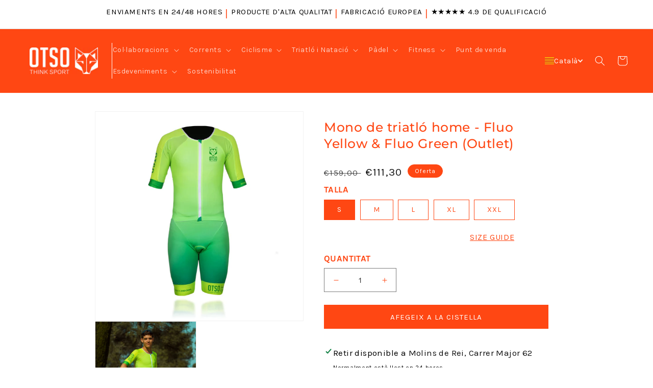

--- FILE ---
content_type: text/html; charset=utf-8
request_url: https://otsosport.com/ca/products/mono-de-triatlon-hombre-fluo-yellow-fluo-green
body_size: 88892
content:
<!doctype html>
<html class="no-js" lang="ca">
  <head>
    <script async type="text/javascript" src="https://static.klaviyo.com/onsite/js/klaviyo.js?company_id=VHeEtg"></script>

	<script id="pandectes-rules">   /* PANDECTES-GDPR: DO NOT MODIFY AUTO GENERATED CODE OF THIS SCRIPT */      window.PandectesSettings = {"store":{"id":15640264758,"plan":"basic","theme":"REDISEÑO DEFINITIVO","primaryLocale":"es","adminMode":false,"headless":false,"storefrontRootDomain":"","checkoutRootDomain":"","storefrontAccessToken":""},"tsPublished":1741565515,"declaration":{"showPurpose":false,"showProvider":false,"declIntroText":"Usamos cookies para optimizar la funcionalidad del sitio web, analizar el rendimiento y brindarle una experiencia personalizada. Algunas cookies son esenciales para que el sitio web funcione y funcione correctamente. Esas cookies no se pueden deshabilitar. En esta ventana puede gestionar su preferencia de cookies.","showDateGenerated":true},"language":{"unpublished":[],"languageMode":"Single","fallbackLanguage":"es","languageDetection":"browser","languagesSupported":[]},"texts":{"managed":{"headerText":{"es":"Respetamos tu privacidad"},"consentText":{"es":"Este sitio web utiliza cookies para garantizar que obtenga la mejor experiencia."},"linkText":{"es":"Aprende más"},"imprintText":{"es":"Imprimir"},"allowButtonText":{"es":"Aceptar"},"denyButtonText":{"es":"Cancelar"},"dismissButtonText":{"es":"OK"},"leaveSiteButtonText":{"es":"Salir de este sitio"},"preferencesButtonText":{"es":"Preferencias"},"cookiePolicyText":{"es":"Política de cookies"},"preferencesPopupTitleText":{"es":"Gestionar las preferencias de consentimiento"},"preferencesPopupIntroText":{"es":"Usamos cookies para optimizar la funcionalidad del sitio web, analizar el rendimiento y brindarle una experiencia personalizada. Algunas cookies son esenciales para que el sitio web funcione y funcione correctamente. Esas cookies no se pueden desactivar. En esta ventana puede administrar su preferencia de cookies."},"preferencesPopupSaveButtonText":{"es":"Guardar preferencias"},"preferencesPopupCloseButtonText":{"es":"Cerrar"},"preferencesPopupAcceptAllButtonText":{"es":"Aceptar todo"},"preferencesPopupRejectAllButtonText":{"es":"Rechazar todo"},"cookiesDetailsText":{"es":"Detalles de las cookies"},"preferencesPopupAlwaysAllowedText":{"es":"Siempre permitido"},"accessSectionParagraphText":{"es":"Tiene derecho a poder acceder a sus datos en cualquier momento."},"accessSectionTitleText":{"es":"Portabilidad de datos"},"accessSectionAccountInfoActionText":{"es":"Información personal"},"accessSectionDownloadReportActionText":{"es":"Descargar todo"},"accessSectionGDPRRequestsActionText":{"es":"Solicitudes de sujetos de datos"},"accessSectionOrdersRecordsActionText":{"es":"Pedidos"},"rectificationSectionParagraphText":{"es":"Tienes derecho a solicitar la actualización de tus datos siempre que lo creas oportuno."},"rectificationSectionTitleText":{"es":"Rectificación de datos"},"rectificationCommentPlaceholder":{"es":"Describe lo que quieres que se actualice"},"rectificationCommentValidationError":{"es":"Se requiere comentario"},"rectificationSectionEditAccountActionText":{"es":"Solicita una actualización"},"erasureSectionTitleText":{"es":"Derecho al olvido"},"erasureSectionParagraphText":{"es":"Tiene derecho a solicitar la eliminación de todos sus datos. Después de eso, ya no podrá acceder a su cuenta."},"erasureSectionRequestDeletionActionText":{"es":"Solicitar la eliminación de datos personales"},"consentDate":{"es":"fecha de consentimiento"},"consentId":{"es":"ID de consentimiento"},"consentSectionChangeConsentActionText":{"es":"Cambiar la preferencia de consentimiento"},"consentSectionConsentedText":{"es":"Usted dio su consentimiento a la política de cookies de este sitio web en"},"consentSectionNoConsentText":{"es":"No ha dado su consentimiento a la política de cookies de este sitio web."},"consentSectionTitleText":{"es":"Su consentimiento de cookies"},"consentStatus":{"es":"Preferencia de consentimiento"},"confirmationFailureMessage":{"es":"Su solicitud no fue verificada. Vuelva a intentarlo y, si el problema persiste, comuníquese con el propietario de la tienda para obtener ayuda."},"confirmationFailureTitle":{"es":"Ocurrió un problema"},"confirmationSuccessMessage":{"es":"Pronto nos comunicaremos con usted en cuanto a su solicitud."},"confirmationSuccessTitle":{"es":"Tu solicitud está verificada"},"guestsSupportEmailFailureMessage":{"es":"Su solicitud no fue enviada. Vuelva a intentarlo y, si el problema persiste, comuníquese con el propietario de la tienda para obtener ayuda."},"guestsSupportEmailFailureTitle":{"es":"Ocurrió un problema"},"guestsSupportEmailPlaceholder":{"es":"Dirección de correo electrónico"},"guestsSupportEmailSuccessMessage":{"es":"Si está registrado como cliente de esta tienda, pronto recibirá un correo electrónico con instrucciones sobre cómo proceder."},"guestsSupportEmailSuccessTitle":{"es":"gracias por tu solicitud"},"guestsSupportEmailValidationError":{"es":"El correo no es válido"},"guestsSupportInfoText":{"es":"Inicie sesión con su cuenta de cliente para continuar."},"submitButton":{"es":"Enviar"},"submittingButton":{"es":"Sumisión..."},"cancelButton":{"es":"Cancelar"},"declIntroText":{"es":"Usamos cookies para optimizar la funcionalidad del sitio web, analizar el rendimiento y brindarle una experiencia personalizada. Algunas cookies son esenciales para que el sitio web funcione y funcione correctamente. Esas cookies no se pueden deshabilitar. En esta ventana puede gestionar su preferencia de cookies."},"declName":{"es":"Nombre"},"declPurpose":{"es":"Objetivo"},"declType":{"es":"Escribe"},"declRetention":{"es":"Retencion"},"declProvider":{"es":"Proveedor"},"declFirstParty":{"es":"Origen"},"declThirdParty":{"es":"Tercero"},"declSeconds":{"es":"segundos"},"declMinutes":{"es":"minutos"},"declHours":{"es":"horas"},"declDays":{"es":"días"},"declMonths":{"es":"meses"},"declYears":{"es":"años"},"declSession":{"es":"Sesión"},"declDomain":{"es":"Dominio"},"declPath":{"es":"Sendero"}},"categories":{"strictlyNecessaryCookiesTitleText":{"es":"Cookies estrictamente necesarias"},"strictlyNecessaryCookiesDescriptionText":{"es":"Estas cookies son esenciales para permitirle moverse por el sitio web y utilizar sus funciones, como acceder a áreas seguras del sitio web. El sitio web no puede funcionar correctamente sin estas cookies."},"functionalityCookiesTitleText":{"es":"Cookies funcionales"},"functionalityCookiesDescriptionText":{"es":"Estas cookies permiten que el sitio proporcione una funcionalidad y personalización mejoradas. Pueden ser establecidos por nosotros o por proveedores externos cuyos servicios hemos agregado a nuestras páginas. Si no permite estas cookies, es posible que algunos o todos estos servicios no funcionen correctamente."},"performanceCookiesTitleText":{"es":"Cookies de rendimiento"},"performanceCookiesDescriptionText":{"es":"Estas cookies nos permiten monitorear y mejorar el rendimiento de nuestro sitio web. Por ejemplo, nos permiten contar las visitas, identificar las fuentes de tráfico y ver qué partes del sitio son más populares."},"targetingCookiesTitleText":{"es":"Orientación de cookies"},"targetingCookiesDescriptionText":{"es":"Nuestros socios publicitarios pueden establecer estas cookies a través de nuestro sitio. Estas empresas pueden utilizarlos para crear un perfil de sus intereses y mostrarle anuncios relevantes en otros sitios. No almacenan directamente información personal, sino que se basan en la identificación única de su navegador y dispositivo de Internet. Si no permite estas cookies, experimentará publicidad menos dirigida."},"unclassifiedCookiesTitleText":{"es":"Cookies sin clasificar"},"unclassifiedCookiesDescriptionText":{"es":"Las cookies no clasificadas son cookies que estamos en proceso de clasificar, junto con los proveedores de cookies individuales."}},"auto":{}},"library":{"previewMode":false,"fadeInTimeout":0,"defaultBlocked":7,"showLink":true,"showImprintLink":false,"showGoogleLink":false,"enabled":true,"cookie":{"expiryDays":365,"secure":true,"domain":""},"dismissOnScroll":false,"dismissOnWindowClick":false,"dismissOnTimeout":false,"palette":{"popup":{"background":"#FFFFFF","backgroundForCalculations":{"a":1,"b":255,"g":255,"r":255},"text":"#000000"},"button":{"background":"transparent","backgroundForCalculations":{"a":1,"b":255,"g":255,"r":255},"text":"#000000","textForCalculation":{"a":1,"b":0,"g":0,"r":0},"border":"#000000"}},"content":{"href":"https://otso-sport.myshopify.com/policies/privacy-policy","imprintHref":"/","close":"&#10005;","target":"_blank","logo":"<img class=\"cc-banner-logo\" style=\"max-height: 40px;\" src=\"https://cdn.shopify.com/s/files/1/0156/4026/4758/t/14/assets/pandectes-logo.png?v=1739627157\" alt=\"logo\" />"},"window":"<div role=\"dialog\" aria-live=\"polite\" aria-label=\"cookieconsent\" aria-describedby=\"cookieconsent:desc\" id=\"pandectes-banner\" class=\"cc-window-wrapper cc-bottom-wrapper\"><div class=\"pd-cookie-banner-window cc-window {{classes}}\"><!--googleoff: all-->{{children}}<!--googleon: all--></div></div>","compliance":{"opt-both":"<div class=\"cc-compliance cc-highlight\">{{deny}}{{allow}}</div>"},"type":"opt-both","layouts":{"basic":"{{logo}}{{messagelink}}{{compliance}}{{close}}"},"position":"bottom","theme":"wired","revokable":true,"animateRevokable":false,"revokableReset":false,"revokableLogoUrl":"https://cdn.shopify.com/s/files/1/0156/4026/4758/t/14/assets/pandectes-reopen-logo.png?v=1739627157","revokablePlacement":"bottom-left","revokableMarginHorizontal":15,"revokableMarginVertical":15,"static":false,"autoAttach":true,"hasTransition":true,"blacklistPage":[""],"elements":{"close":"<button aria-label=\"dismiss cookie message\" type=\"button\" tabindex=\"0\" class=\"cc-close\">{{close}}</button>","dismiss":"<button aria-label=\"dismiss cookie message\" type=\"button\" tabindex=\"0\" class=\"cc-btn cc-btn-decision cc-dismiss\">{{dismiss}}</button>","allow":"<button aria-label=\"allow cookies\" type=\"button\" tabindex=\"0\" class=\"cc-btn cc-btn-decision cc-allow\">{{allow}}</button>","deny":"<button aria-label=\"deny cookies\" type=\"button\" tabindex=\"0\" class=\"cc-btn cc-btn-decision cc-deny\">{{deny}}</button>","preferences":"<button aria-label=\"settings cookies\" tabindex=\"0\" type=\"button\" class=\"cc-btn cc-settings\" onclick=\"Pandectes.fn.openPreferences()\">{{preferences}}</button>"}},"geolocation":{"brOnly":false,"caOnly":false,"chOnly":false,"euOnly":false,"jpOnly":false,"thOnly":false,"zaOnly":false,"canadaOnly":false,"globalVisibility":true},"dsr":{"guestsSupport":false,"accessSectionDownloadReportAuto":false},"banner":{"resetTs":1709279922,"extraCss":"        .cc-banner-logo {max-width: 24em!important;}    @media(min-width: 768px) {.cc-window.cc-floating{max-width: 24em!important;width: 24em!important;}}    .cc-message, .pd-cookie-banner-window .cc-header, .cc-logo {text-align: left}    .cc-window-wrapper{z-index: 2147483647;}    .cc-window{z-index: 2147483647;font-family: inherit;}    .pd-cookie-banner-window .cc-header{font-family: inherit;}    .pd-cp-ui{font-family: inherit; background-color: #FFFFFF;color:#000000;}    button.pd-cp-btn, a.pd-cp-btn{}    input + .pd-cp-preferences-slider{background-color: rgba(0, 0, 0, 0.3)}    .pd-cp-scrolling-section::-webkit-scrollbar{background-color: rgba(0, 0, 0, 0.3)}    input:checked + .pd-cp-preferences-slider{background-color: rgba(0, 0, 0, 1)}    .pd-cp-scrolling-section::-webkit-scrollbar-thumb {background-color: rgba(0, 0, 0, 1)}    .pd-cp-ui-close{color:#000000;}    .pd-cp-preferences-slider:before{background-color: #FFFFFF}    .pd-cp-title:before {border-color: #000000!important}    .pd-cp-preferences-slider{background-color:#000000}    .pd-cp-toggle{color:#000000!important}    @media(max-width:699px) {.pd-cp-ui-close-top svg {fill: #000000}}    .pd-cp-toggle:hover,.pd-cp-toggle:visited,.pd-cp-toggle:active{color:#000000!important}    .pd-cookie-banner-window {box-shadow: 0 0 18px rgb(0 0 0 / 20%);}  ","customJavascript":{},"showPoweredBy":false,"logoHeight":40,"hybridStrict":false,"cookiesBlockedByDefault":"7","isActive":true,"implicitSavePreferences":false,"cookieIcon":false,"blockBots":false,"showCookiesDetails":true,"hasTransition":true,"blockingPage":false,"showOnlyLandingPage":false,"leaveSiteUrl":"https://www.google.com","linkRespectStoreLang":false},"cookies":{"0":[{"name":"localization","type":"http","domain":"otsosport.com","path":"/en","provider":"Shopify","firstParty":true,"retention":"1 year(s)","expires":1,"unit":"declYears","purpose":{"es":"Localización de tiendas Shopify"}},{"name":"secure_customer_sig","type":"http","domain":"otsosport.com","path":"/","provider":"Shopify","firstParty":true,"retention":"1 year(s)","expires":1,"unit":"declYears","purpose":{"es":"Se utiliza en relación con el inicio de sesión del cliente."}},{"name":"_cmp_a","type":"http","domain":".otsosport.com","path":"/","provider":"Shopify","firstParty":true,"retention":"1 day(s)","expires":1,"unit":"declDays","purpose":{"es":"Se utiliza para administrar la configuración de privacidad del cliente."}},{"name":"keep_alive","type":"http","domain":"otsosport.com","path":"/","provider":"Shopify","firstParty":true,"retention":"30 minute(s)","expires":30,"unit":"declMinutes","purpose":{"es":"Se utiliza en relación con la localización del comprador."}},{"name":"cart","type":"http","domain":"otsosport.com","path":"/","provider":"Shopify","firstParty":true,"retention":"2 ","expires":2,"unit":"declSession","purpose":{"es":"Necesario para la funcionalidad del carrito de compras en el sitio web."}},{"name":"_tracking_consent","type":"http","domain":".otsosport.com","path":"/","provider":"Shopify","firstParty":true,"retention":"1 year(s)","expires":1,"unit":"declYears","purpose":{"es":"Preferencias de seguimiento."}},{"name":"_secure_session_id","type":"http","domain":"otsosport.com","path":"/","provider":"Shopify","firstParty":true,"retention":"1 month(s)","expires":1,"unit":"declMonths","purpose":{"es":"Se utiliza en relación con la navegación a través de un escaparate."}},{"name":"cart_sig","type":"http","domain":"otsosport.com","path":"/","provider":"Shopify","firstParty":true,"retention":"2 ","expires":2,"unit":"declSession","purpose":{"es":"Análisis de Shopify."}},{"name":"cart_currency","type":"http","domain":"otsosport.com","path":"/","provider":"Shopify","firstParty":true,"retention":"2 ","expires":2,"unit":"declSession","purpose":{"es":"La cookie es necesaria para la función de pago y pago seguro en el sitio web. Shopify.com proporciona esta función."}},{"name":"cart_ts","type":"http","domain":"otsosport.com","path":"/","provider":"Shopify","firstParty":true,"retention":"2 ","expires":2,"unit":"declSession","purpose":{"es":"Se utiliza en relación con el pago."}}],"1":[],"2":[{"name":"_shopify_y","type":"http","domain":".otsosport.com","path":"/","provider":"Shopify","firstParty":true,"retention":"1 year(s)","expires":1,"unit":"declYears","purpose":{"es":"Análisis de Shopify."}},{"name":"_orig_referrer","type":"http","domain":".otsosport.com","path":"/","provider":"Shopify","firstParty":true,"retention":"2 ","expires":2,"unit":"declSession","purpose":{"es":"Realiza un seguimiento de las páginas de destino."}},{"name":"_landing_page","type":"http","domain":".otsosport.com","path":"/","provider":"Shopify","firstParty":true,"retention":"2 ","expires":2,"unit":"declSession","purpose":{"es":"Realiza un seguimiento de las páginas de destino."}},{"name":"_shopify_sa_t","type":"http","domain":".otsosport.com","path":"/","provider":"Shopify","firstParty":true,"retention":"30 minute(s)","expires":30,"unit":"declMinutes","purpose":{"es":"Análisis de Shopify relacionados con marketing y referencias."}},{"name":"_shopify_sa_p","type":"http","domain":".otsosport.com","path":"/","provider":"Shopify","firstParty":true,"retention":"30 minute(s)","expires":30,"unit":"declMinutes","purpose":{"es":"Análisis de Shopify relacionados con marketing y referencias."}},{"name":"_ga","type":"http","domain":".otsosport.com","path":"/","provider":"Google","firstParty":true,"retention":"1 year(s)","expires":1,"unit":"declYears","purpose":{"es":"La cookie está configurada por Google Analytics con funcionalidad desconocida"}},{"name":"_gid","type":"http","domain":".otsosport.com","path":"/","provider":"Google","firstParty":true,"retention":"1 day(s)","expires":1,"unit":"declDays","purpose":{"es":"Google Analytics coloca una cookie para contar y realizar un seguimiento de las páginas vistas."}},{"name":"_gat","type":"http","domain":".otsosport.com","path":"/","provider":"Google","firstParty":true,"retention":"1 minute(s)","expires":1,"unit":"declMinutes","purpose":{"es":"Google Analytics coloca una cookie para filtrar las solicitudes de los bots."}},{"name":"_shopify_s","type":"http","domain":".otsosport.com","path":"/","provider":"Shopify","firstParty":true,"retention":"30 minute(s)","expires":30,"unit":"declMinutes","purpose":{"es":"Análisis de Shopify."}},{"name":"cbuid_meta","type":"http","domain":"otsosport.com","path":"/","provider":"Metrilo","firstParty":true,"retention":"6 day(s)","expires":6,"unit":"declDays","purpose":{"es":"Se utiliza para proporcionar la funcionalidad adecuada del carrito de compras."}},{"name":"__cf_bm","type":"http","domain":".brevo.com","path":"/","provider":"CloudFlare","firstParty":false,"retention":"30 minute(s)","expires":30,"unit":"declMinutes","purpose":{"es":"Se utiliza para administrar el tráfico entrante que coincide con los criterios asociados con los bots."}},{"name":"_shopify_s","type":"http","domain":"com","path":"/","provider":"Shopify","firstParty":false,"retention":"Session","expires":1,"unit":"declSeconds","purpose":{"es":"Análisis de Shopify."}},{"name":"_ga_0SSD5QV9M0","type":"http","domain":".otsosport.com","path":"/","provider":"Google","firstParty":true,"retention":"1 year(s)","expires":1,"unit":"declYears","purpose":{"es":""}}],"4":[{"name":"_gcl_au","type":"http","domain":".otsosport.com","path":"/","provider":"Google","firstParty":true,"retention":"3 month(s)","expires":3,"unit":"declMonths","purpose":{"es":"Google Tag Manager coloca una cookie para realizar un seguimiento de las conversiones."}},{"name":"_fbp","type":"http","domain":".otsosport.com","path":"/","provider":"Facebook","firstParty":true,"retention":"3 month(s)","expires":3,"unit":"declMonths","purpose":{"es":"Facebook coloca una cookie para rastrear las visitas a través de los sitios web."}},{"name":"IDE","type":"http","domain":".doubleclick.net","path":"/","provider":"Google","firstParty":false,"retention":"1 year(s)","expires":1,"unit":"declYears","purpose":{"es":"Para medir las acciones de los visitantes después de hacer clic en un anuncio. Caduca después de 1 año."}},{"name":"__kla_id","type":"http","domain":"otsosport.com","path":"/","provider":"Klaviyo","firstParty":true,"retention":"1 year(s)","expires":1,"unit":"declYears","purpose":{"es":"Rastrea cuando alguien hace clic a través de un correo electrónico de Klaviyo a su sitio web"}},{"name":"wpm-domain-test","type":"http","domain":"otsosport.com","path":"/","provider":"Shopify","firstParty":true,"retention":"Session","expires":1,"unit":"declSeconds","purpose":{"es":"Se utiliza para probar el almacenamiento de parámetros sobre productos agregados al carrito o moneda de pago."}},{"name":"wpm-domain-test","type":"http","domain":"com","path":"/","provider":"Shopify","firstParty":false,"retention":"Session","expires":1,"unit":"declSeconds","purpose":{"es":"Se utiliza para probar el almacenamiento de parámetros sobre productos agregados al carrito o moneda de pago."}}],"8":[{"name":"translation-lab-lang","type":"http","domain":".otsosport.com","path":"/","provider":"Unknown","firstParty":true,"retention":"1 year(s)","expires":1,"unit":"declYears","purpose":{"es":""}},{"name":"sib_cuid","type":"http","domain":".otsosport.com","path":"/","provider":"Unknown","firstParty":true,"retention":"6 month(s)","expires":6,"unit":"declMonths","purpose":{"es":""}},{"name":"uuid","type":"http","domain":"sibautomation.com","path":"/","provider":"Unknown","firstParty":false,"retention":"6 month(s)","expires":6,"unit":"declMonths","purpose":{"es":""}}]},"blocker":{"isActive":false,"googleConsentMode":{"id":"","analyticsId":"","isActive":false,"adStorageCategory":4,"analyticsStorageCategory":2,"personalizationStorageCategory":1,"functionalityStorageCategory":1,"customEvent":false,"securityStorageCategory":0,"redactData":true,"urlPassthrough":false,"dataLayerProperty":"dataLayer","waitForUpdate":2000},"facebookPixel":{"id":"","isActive":false,"ldu":false},"microsoft":{},"rakuten":{"isActive":false,"cmp":false,"ccpa":false},"gpcIsActive":false,"defaultBlocked":7,"patterns":{"whiteList":[],"blackList":{"1":[],"2":[],"4":[],"8":[]},"iframesWhiteList":[],"iframesBlackList":{"1":[],"2":[],"4":[],"8":[]},"beaconsWhiteList":[],"beaconsBlackList":{"1":[],"2":[],"4":[],"8":[]}}}}      !function(){"use strict";window.PandectesRules=window.PandectesRules||{},window.PandectesRules.manualBlacklist={1:[],2:[],4:[]},window.PandectesRules.blacklistedIFrames={1:[],2:[],4:[]},window.PandectesRules.blacklistedCss={1:[],2:[],4:[]},window.PandectesRules.blacklistedBeacons={1:[],2:[],4:[]};var e="javascript/blocked";function t(e){return new RegExp(e.replace(/[/\\.+?$()]/g,"\\$&").replace("*","(.*)"))}var n=function(e){var t=arguments.length>1&&void 0!==arguments[1]?arguments[1]:"log";new URLSearchParams(window.location.search).get("log")&&console[t]("PandectesRules: ".concat(e))};function a(e){var t=document.createElement("script");t.async=!0,t.src=e,document.head.appendChild(t)}function r(e,t){var n=Object.keys(e);if(Object.getOwnPropertySymbols){var a=Object.getOwnPropertySymbols(e);t&&(a=a.filter((function(t){return Object.getOwnPropertyDescriptor(e,t).enumerable}))),n.push.apply(n,a)}return n}function o(e){for(var t=1;t<arguments.length;t++){var n=null!=arguments[t]?arguments[t]:{};t%2?r(Object(n),!0).forEach((function(t){s(e,t,n[t])})):Object.getOwnPropertyDescriptors?Object.defineProperties(e,Object.getOwnPropertyDescriptors(n)):r(Object(n)).forEach((function(t){Object.defineProperty(e,t,Object.getOwnPropertyDescriptor(n,t))}))}return e}function i(e){var t=function(e,t){if("object"!=typeof e||!e)return e;var n=e[Symbol.toPrimitive];if(void 0!==n){var a=n.call(e,t||"default");if("object"!=typeof a)return a;throw new TypeError("@@toPrimitive must return a primitive value.")}return("string"===t?String:Number)(e)}(e,"string");return"symbol"==typeof t?t:t+""}function s(e,t,n){return(t=i(t))in e?Object.defineProperty(e,t,{value:n,enumerable:!0,configurable:!0,writable:!0}):e[t]=n,e}function c(e,t){return function(e){if(Array.isArray(e))return e}(e)||function(e,t){var n=null==e?null:"undefined"!=typeof Symbol&&e[Symbol.iterator]||e["@@iterator"];if(null!=n){var a,r,o,i,s=[],c=!0,l=!1;try{if(o=(n=n.call(e)).next,0===t){if(Object(n)!==n)return;c=!1}else for(;!(c=(a=o.call(n)).done)&&(s.push(a.value),s.length!==t);c=!0);}catch(e){l=!0,r=e}finally{try{if(!c&&null!=n.return&&(i=n.return(),Object(i)!==i))return}finally{if(l)throw r}}return s}}(e,t)||d(e,t)||function(){throw new TypeError("Invalid attempt to destructure non-iterable instance.\nIn order to be iterable, non-array objects must have a [Symbol.iterator]() method.")}()}function l(e){return function(e){if(Array.isArray(e))return u(e)}(e)||function(e){if("undefined"!=typeof Symbol&&null!=e[Symbol.iterator]||null!=e["@@iterator"])return Array.from(e)}(e)||d(e)||function(){throw new TypeError("Invalid attempt to spread non-iterable instance.\nIn order to be iterable, non-array objects must have a [Symbol.iterator]() method.")}()}function d(e,t){if(e){if("string"==typeof e)return u(e,t);var n=Object.prototype.toString.call(e).slice(8,-1);return"Object"===n&&e.constructor&&(n=e.constructor.name),"Map"===n||"Set"===n?Array.from(e):"Arguments"===n||/^(?:Ui|I)nt(?:8|16|32)(?:Clamped)?Array$/.test(n)?u(e,t):void 0}}function u(e,t){(null==t||t>e.length)&&(t=e.length);for(var n=0,a=new Array(t);n<t;n++)a[n]=e[n];return a}var f=window.PandectesRulesSettings||window.PandectesSettings,g=!(void 0===window.dataLayer||!Array.isArray(window.dataLayer)||!window.dataLayer.some((function(e){return"pandectes_full_scan"===e.event}))),p=function(){var e,t=arguments.length>0&&void 0!==arguments[0]?arguments[0]:"_pandectes_gdpr",n=("; "+document.cookie).split("; "+t+"=");if(n.length<2)e={};else{var a=n.pop().split(";");e=window.atob(a.shift())}var r=function(e){try{return JSON.parse(e)}catch(e){return!1}}(e);return!1!==r?r:e}(),h=f.banner.isActive,y=f.blocker,w=y.defaultBlocked,v=y.patterns,m=p&&null!==p.preferences&&void 0!==p.preferences?p.preferences:null,b=g?0:h?null===m?w:m:0,k={1:!(1&b),2:!(2&b),4:!(4&b)},_=v.blackList,S=v.whiteList,L=v.iframesBlackList,C=v.iframesWhiteList,A=v.beaconsBlackList,P=v.beaconsWhiteList,O={blackList:[],whiteList:[],iframesBlackList:{1:[],2:[],4:[],8:[]},iframesWhiteList:[],beaconsBlackList:{1:[],2:[],4:[],8:[]},beaconsWhiteList:[]};[1,2,4].map((function(e){var n;k[e]||((n=O.blackList).push.apply(n,l(_[e].length?_[e].map(t):[])),O.iframesBlackList[e]=L[e].length?L[e].map(t):[],O.beaconsBlackList[e]=A[e].length?A[e].map(t):[])})),O.whiteList=S.length?S.map(t):[],O.iframesWhiteList=C.length?C.map(t):[],O.beaconsWhiteList=P.length?P.map(t):[];var E={scripts:[],iframes:{1:[],2:[],4:[]},beacons:{1:[],2:[],4:[]},css:{1:[],2:[],4:[]}},I=function(t,n){return t&&(!n||n!==e)&&(!O.blackList||O.blackList.some((function(e){return e.test(t)})))&&(!O.whiteList||O.whiteList.every((function(e){return!e.test(t)})))},B=function(e,t){var n=O.iframesBlackList[t],a=O.iframesWhiteList;return e&&(!n||n.some((function(t){return t.test(e)})))&&(!a||a.every((function(t){return!t.test(e)})))},j=function(e,t){var n=O.beaconsBlackList[t],a=O.beaconsWhiteList;return e&&(!n||n.some((function(t){return t.test(e)})))&&(!a||a.every((function(t){return!t.test(e)})))},T=new MutationObserver((function(e){for(var t=0;t<e.length;t++)for(var n=e[t].addedNodes,a=0;a<n.length;a++){var r=n[a],o=r.dataset&&r.dataset.cookiecategory;if(1===r.nodeType&&"LINK"===r.tagName){var i=r.dataset&&r.dataset.href;if(i&&o)switch(o){case"functionality":case"C0001":E.css[1].push(i);break;case"performance":case"C0002":E.css[2].push(i);break;case"targeting":case"C0003":E.css[4].push(i)}}}})),R=new MutationObserver((function(t){for(var a=0;a<t.length;a++)for(var r=t[a].addedNodes,o=function(){var t=r[i],a=t.src||t.dataset&&t.dataset.src,o=t.dataset&&t.dataset.cookiecategory;if(1===t.nodeType&&"IFRAME"===t.tagName){if(a){var s=!1;B(a,1)||"functionality"===o||"C0001"===o?(s=!0,E.iframes[1].push(a)):B(a,2)||"performance"===o||"C0002"===o?(s=!0,E.iframes[2].push(a)):(B(a,4)||"targeting"===o||"C0003"===o)&&(s=!0,E.iframes[4].push(a)),s&&(t.removeAttribute("src"),t.setAttribute("data-src",a))}}else if(1===t.nodeType&&"IMG"===t.tagName){if(a){var c=!1;j(a,1)?(c=!0,E.beacons[1].push(a)):j(a,2)?(c=!0,E.beacons[2].push(a)):j(a,4)&&(c=!0,E.beacons[4].push(a)),c&&(t.removeAttribute("src"),t.setAttribute("data-src",a))}}else if(1===t.nodeType&&"SCRIPT"===t.tagName){var l=t.type,d=!1;if(I(a,l)?(n("rule blocked: ".concat(a)),d=!0):a&&o?n("manually blocked @ ".concat(o,": ").concat(a)):o&&n("manually blocked @ ".concat(o,": inline code")),d){E.scripts.push([t,l]),t.type=e;t.addEventListener("beforescriptexecute",(function n(a){t.getAttribute("type")===e&&a.preventDefault(),t.removeEventListener("beforescriptexecute",n)})),t.parentElement&&t.parentElement.removeChild(t)}}},i=0;i<r.length;i++)o()})),D=document.createElement,N={src:Object.getOwnPropertyDescriptor(HTMLScriptElement.prototype,"src"),type:Object.getOwnPropertyDescriptor(HTMLScriptElement.prototype,"type")};window.PandectesRules.unblockCss=function(e){var t=E.css[e]||[];t.length&&n("Unblocking CSS for ".concat(e)),t.forEach((function(e){var t=document.querySelector('link[data-href^="'.concat(e,'"]'));t.removeAttribute("data-href"),t.href=e})),E.css[e]=[]},window.PandectesRules.unblockIFrames=function(e){var t=E.iframes[e]||[];t.length&&n("Unblocking IFrames for ".concat(e)),O.iframesBlackList[e]=[],t.forEach((function(e){var t=document.querySelector('iframe[data-src^="'.concat(e,'"]'));t.removeAttribute("data-src"),t.src=e})),E.iframes[e]=[]},window.PandectesRules.unblockBeacons=function(e){var t=E.beacons[e]||[];t.length&&n("Unblocking Beacons for ".concat(e)),O.beaconsBlackList[e]=[],t.forEach((function(e){var t=document.querySelector('img[data-src^="'.concat(e,'"]'));t.removeAttribute("data-src"),t.src=e})),E.beacons[e]=[]},window.PandectesRules.unblockInlineScripts=function(e){var t=1===e?"functionality":2===e?"performance":"targeting",a=document.querySelectorAll('script[type="javascript/blocked"][data-cookiecategory="'.concat(t,'"]'));n("unblockInlineScripts: ".concat(a.length," in ").concat(t)),a.forEach((function(e){var t=document.createElement("script");t.type="text/javascript",e.hasAttribute("src")?t.src=e.getAttribute("src"):t.textContent=e.textContent,document.head.appendChild(t),e.parentNode.removeChild(e)}))},window.PandectesRules.unblockInlineCss=function(e){var t=1===e?"functionality":2===e?"performance":"targeting",a=document.querySelectorAll('link[data-cookiecategory="'.concat(t,'"]'));n("unblockInlineCss: ".concat(a.length," in ").concat(t)),a.forEach((function(e){e.href=e.getAttribute("data-href")}))},window.PandectesRules.unblock=function(e){e.length<1?(O.blackList=[],O.whiteList=[],O.iframesBlackList=[],O.iframesWhiteList=[]):(O.blackList&&(O.blackList=O.blackList.filter((function(t){return e.every((function(e){return"string"==typeof e?!t.test(e):e instanceof RegExp?t.toString()!==e.toString():void 0}))}))),O.whiteList&&(O.whiteList=[].concat(l(O.whiteList),l(e.map((function(e){if("string"==typeof e){var n=".*"+t(e)+".*";if(O.whiteList.every((function(e){return e.toString()!==n.toString()})))return new RegExp(n)}else if(e instanceof RegExp&&O.whiteList.every((function(t){return t.toString()!==e.toString()})))return e;return null})).filter(Boolean)))));var a=0;l(E.scripts).forEach((function(e,t){var n=c(e,2),r=n[0],o=n[1];if(function(e){var t=e.getAttribute("src");return O.blackList&&O.blackList.every((function(e){return!e.test(t)}))||O.whiteList&&O.whiteList.some((function(e){return e.test(t)}))}(r)){for(var i=document.createElement("script"),s=0;s<r.attributes.length;s++){var l=r.attributes[s];"src"!==l.name&&"type"!==l.name&&i.setAttribute(l.name,r.attributes[s].value)}i.setAttribute("src",r.src),i.setAttribute("type",o||"application/javascript"),document.head.appendChild(i),E.scripts.splice(t-a,1),a++}})),0==O.blackList.length&&0===O.iframesBlackList[1].length&&0===O.iframesBlackList[2].length&&0===O.iframesBlackList[4].length&&0===O.beaconsBlackList[1].length&&0===O.beaconsBlackList[2].length&&0===O.beaconsBlackList[4].length&&(n("Disconnecting observers"),R.disconnect(),T.disconnect())};var U=f.store,x=U.adminMode,z=U.headless,M=U.storefrontRootDomain,q=U.checkoutRootDomain,F=U.storefrontAccessToken,W=f.banner.isActive,H=f.blocker.defaultBlocked;W&&function(e){if(window.Shopify&&window.Shopify.customerPrivacy)e();else{var t=null;window.Shopify&&window.Shopify.loadFeatures&&window.Shopify.trackingConsent?e():t=setInterval((function(){window.Shopify&&window.Shopify.loadFeatures&&(clearInterval(t),window.Shopify.loadFeatures([{name:"consent-tracking-api",version:"0.1"}],(function(t){t?n("Shopify.customerPrivacy API - failed to load"):(n("shouldShowBanner() -> ".concat(window.Shopify.trackingConsent.shouldShowBanner()," | saleOfDataRegion() -> ").concat(window.Shopify.trackingConsent.saleOfDataRegion())),e())})))}),10)}}((function(){!function(){var e=window.Shopify.trackingConsent;if(!1!==e.shouldShowBanner()||null!==m||7!==H)try{var t=x&&!(window.Shopify&&window.Shopify.AdminBarInjector),a={preferences:!(1&b)||g||t,analytics:!(2&b)||g||t,marketing:!(4&b)||g||t};z&&(a.headlessStorefront=!0,a.storefrontRootDomain=null!=M&&M.length?M:window.location.hostname,a.checkoutRootDomain=null!=q&&q.length?q:"checkout.".concat(window.location.hostname),a.storefrontAccessToken=null!=F&&F.length?F:""),e.firstPartyMarketingAllowed()===a.marketing&&e.analyticsProcessingAllowed()===a.analytics&&e.preferencesProcessingAllowed()===a.preferences||e.setTrackingConsent(a,(function(e){e&&e.error?n("Shopify.customerPrivacy API - failed to setTrackingConsent"):n("setTrackingConsent(".concat(JSON.stringify(a),")"))}))}catch(e){n("Shopify.customerPrivacy API - exception")}}(),function(){if(z){var e=window.Shopify.trackingConsent,t=e.currentVisitorConsent();if(navigator.globalPrivacyControl&&""===t.sale_of_data){var a={sale_of_data:!1,headlessStorefront:!0};a.storefrontRootDomain=null!=M&&M.length?M:window.location.hostname,a.checkoutRootDomain=null!=q&&q.length?q:"checkout.".concat(window.location.hostname),a.storefrontAccessToken=null!=F&&F.length?F:"",e.setTrackingConsent(a,(function(e){e&&e.error?n("Shopify.customerPrivacy API - failed to setTrackingConsent({".concat(JSON.stringify(a),")")):n("setTrackingConsent(".concat(JSON.stringify(a),")"))}))}}}()}));var G=["AT","BE","BG","HR","CY","CZ","DK","EE","FI","FR","DE","GR","HU","IE","IT","LV","LT","LU","MT","NL","PL","PT","RO","SK","SI","ES","SE","GB","LI","NO","IS"],J=f.banner,V=J.isActive,K=J.hybridStrict,$=f.geolocation,Y=$.caOnly,Z=void 0!==Y&&Y,Q=$.euOnly,X=void 0!==Q&&Q,ee=$.brOnly,te=void 0!==ee&&ee,ne=$.jpOnly,ae=void 0!==ne&&ne,re=$.thOnly,oe=void 0!==re&&re,ie=$.chOnly,se=void 0!==ie&&ie,ce=$.zaOnly,le=void 0!==ce&&ce,de=$.canadaOnly,ue=void 0!==de&&de,fe=$.globalVisibility,ge=void 0===fe||fe,pe=f.blocker,he=pe.defaultBlocked,ye=void 0===he?7:he,we=pe.googleConsentMode,ve=we.isActive,me=we.customEvent,be=we.id,ke=void 0===be?"":be,_e=we.analyticsId,Se=void 0===_e?"":_e,Le=we.adwordsId,Ce=void 0===Le?"":Le,Ae=we.redactData,Pe=we.urlPassthrough,Oe=we.adStorageCategory,Ee=we.analyticsStorageCategory,Ie=we.functionalityStorageCategory,Be=we.personalizationStorageCategory,je=we.securityStorageCategory,Te=we.dataLayerProperty,Re=void 0===Te?"dataLayer":Te,De=we.waitForUpdate,Ne=void 0===De?0:De,Ue=we.useNativeChannel,xe=void 0!==Ue&&Ue;function ze(){window[Re].push(arguments)}window[Re]=window[Re]||[];var Me,qe,Fe={hasInitialized:!1,useNativeChannel:!1,ads_data_redaction:!1,url_passthrough:!1,data_layer_property:"dataLayer",storage:{ad_storage:"granted",ad_user_data:"granted",ad_personalization:"granted",analytics_storage:"granted",functionality_storage:"granted",personalization_storage:"granted",security_storage:"granted"}};if(V&&ve){var We=ye&Oe?"denied":"granted",He=ye&Ee?"denied":"granted",Ge=ye&Ie?"denied":"granted",Je=ye&Be?"denied":"granted",Ve=ye&je?"denied":"granted";Fe.hasInitialized=!0,Fe.useNativeChannel=xe,Fe.url_passthrough=Pe,Fe.ads_data_redaction="denied"===We&&Ae,Fe.storage.ad_storage=We,Fe.storage.ad_user_data=We,Fe.storage.ad_personalization=We,Fe.storage.analytics_storage=He,Fe.storage.functionality_storage=Ge,Fe.storage.personalization_storage=Je,Fe.storage.security_storage=Ve,Fe.data_layer_property=Re||"dataLayer",Fe.ads_data_redaction&&ze("set","ads_data_redaction",Fe.ads_data_redaction),Fe.url_passthrough&&ze("set","url_passthrough",Fe.url_passthrough),function(){!1===xe?console.log("Pandectes: Google Consent Mode (av2)"):console.log("Pandectes: Google Consent Mode (av2nc)");var e=b!==ye?{wait_for_update:Ne||500}:Ne?{wait_for_update:Ne}:{};ge&&!K?ze("consent","default",o(o({},Fe.storage),e)):(ze("consent","default",o(o(o({},Fe.storage),e),{},{region:[].concat(l(X||K?G:[]),l(Z&&!K?["US-CA","US-VA","US-CT","US-UT","US-CO"]:[]),l(te&&!K?["BR"]:[]),l(ae&&!K?["JP"]:[]),l(ue&&!K?["CA"]:[]),l(oe&&!K?["TH"]:[]),l(se&&!K?["CH"]:[]),l(le&&!K?["ZA"]:[]))})),ze("consent","default",{ad_storage:"granted",ad_user_data:"granted",ad_personalization:"granted",analytics_storage:"granted",functionality_storage:"granted",personalization_storage:"granted",security_storage:"granted"}));if(null!==m){var t=b&Oe?"denied":"granted",n=b&Ee?"denied":"granted",r=b&Ie?"denied":"granted",i=b&Be?"denied":"granted",s=b&je?"denied":"granted";Fe.storage.ad_storage=t,Fe.storage.ad_user_data=t,Fe.storage.ad_personalization=t,Fe.storage.analytics_storage=n,Fe.storage.functionality_storage=r,Fe.storage.personalization_storage=i,Fe.storage.security_storage=s,ze("consent","update",Fe.storage)}(ke.length||Se.length||Ce.length)&&(window[Fe.data_layer_property].push({"pandectes.start":(new Date).getTime(),event:"pandectes-rules.min.js"}),(Se.length||Ce.length)&&ze("js",new Date));var c="https://www.googletagmanager.com";if(ke.length){var d=ke.split(",");window[Fe.data_layer_property].push({"gtm.start":(new Date).getTime(),event:"gtm.js"});for(var u=0;u<d.length;u++){var f="dataLayer"!==Fe.data_layer_property?"&l=".concat(Fe.data_layer_property):"";a("".concat(c,"/gtm.js?id=").concat(d[u].trim()).concat(f))}}if(Se.length)for(var g=Se.split(","),p=0;p<g.length;p++){var h=g[p].trim();h.length&&(a("".concat(c,"/gtag/js?id=").concat(h)),ze("config",h,{send_page_view:!1}))}if(Ce.length)for(var y=Ce.split(","),w=0;w<y.length;w++){var v=y[w].trim();v.length&&(a("".concat(c,"/gtag/js?id=").concat(v)),ze("config",v,{allow_enhanced_conversions:!0}))}}()}V&&me&&(qe={event:"Pandectes_Consent_Update",pandectes_status:7===(Me=b)?"deny":0===Me?"allow":"mixed",pandectes_categories:{C0000:"allow",C0001:k[1]?"allow":"deny",C0002:k[2]?"allow":"deny",C0003:k[4]?"allow":"deny"}},window[Re].push(qe),null!==m&&function(e){if(window.Shopify&&window.Shopify.analytics)e();else{var t=null;window.Shopify&&window.Shopify.analytics?e():t=setInterval((function(){window.Shopify&&window.Shopify.analytics&&(clearInterval(t),e())}),10)}}((function(){window.Shopify.analytics.publish("Pandectes_Consent_Update",qe)})));var Ke=f.blocker,$e=Ke.klaviyoIsActive,Ye=Ke.googleConsentMode.adStorageCategory;$e&&window.addEventListener("PandectesEvent_OnConsent",(function(e){var t=e.detail.preferences;if(null!=t){var n=t&Ye?"denied":"granted";void 0!==window.klaviyo&&window.klaviyo.isIdentified()&&window.klaviyo.push(["identify",{ad_personalization:n,ad_user_data:n}])}})),f.banner.revokableTrigger&&(window.onload=function(){document.querySelectorAll('[href*="#reopenBanner"]').forEach((function(e){e.onclick=function(e){e.preventDefault(),console.log("will reopen"),window.Pandectes.fn.revokeConsent()}}))});var Ze=f.banner.isActive,Qe=f.blocker,Xe=Qe.defaultBlocked,et=void 0===Xe?7:Xe,tt=Qe.microsoft,nt=tt.isActive,at=tt.uetTags,rt=tt.dataLayerProperty,ot=void 0===rt?"uetq":rt,it={hasInitialized:!1,data_layer_property:"uetq",storage:{ad_storage:"granted"}};if(window[ot]=window[ot]||[],nt&&ft("_uetmsdns","1",365),Ze&&nt){var st=4&et?"denied":"granted";if(it.hasInitialized=!0,it.storage.ad_storage=st,window[ot].push("consent","default",it.storage),"granted"==st&&(ft("_uetmsdns","0",365),console.log("setting cookie")),null!==m){var ct=4&b?"denied":"granted";it.storage.ad_storage=ct,window[ot].push("consent","update",it.storage),"granted"===ct&&ft("_uetmsdns","0",365)}if(at.length)for(var lt=at.split(","),dt=0;dt<lt.length;dt++)lt[dt].trim().length&&ut(lt[dt])}function ut(e){var t=document.createElement("script");t.type="text/javascript",t.src="//bat.bing.com/bat.js",t.onload=function(){var t={ti:e};t.q=window.uetq,window.uetq=new UET(t),window.uetq.push("consent","default",{ad_storage:"denied"}),window[ot].push("pageLoad")},document.head.appendChild(t)}function ft(e,t,n){var a=new Date;a.setTime(a.getTime()+24*n*60*60*1e3);var r="expires="+a.toUTCString();document.cookie="".concat(e,"=").concat(t,"; ").concat(r,"; path=/; secure; samesite=strict")}window.PandectesRules.gcm=Fe;var gt=f.banner.isActive,pt=f.blocker.isActive;n("Prefs: ".concat(b," | Banner: ").concat(gt?"on":"off"," | Blocker: ").concat(pt?"on":"off"));var ht=null===m&&/\/checkouts\//.test(window.location.pathname);0!==b&&!1===g&&pt&&!ht&&(n("Blocker will execute"),document.createElement=function(){for(var t=arguments.length,n=new Array(t),a=0;a<t;a++)n[a]=arguments[a];if("script"!==n[0].toLowerCase())return D.bind?D.bind(document).apply(void 0,n):D;var r=D.bind(document).apply(void 0,n);try{Object.defineProperties(r,{src:o(o({},N.src),{},{set:function(t){I(t,r.type)&&N.type.set.call(this,e),N.src.set.call(this,t)}}),type:o(o({},N.type),{},{get:function(){var t=N.type.get.call(this);return t===e||I(this.src,t)?null:t},set:function(t){var n=I(r.src,r.type)?e:t;N.type.set.call(this,n)}})}),r.setAttribute=function(t,n){if("type"===t){var a=I(r.src,r.type)?e:n;N.type.set.call(r,a)}else"src"===t?(I(n,r.type)&&N.type.set.call(r,e),N.src.set.call(r,n)):HTMLScriptElement.prototype.setAttribute.call(r,t,n)}}catch(e){console.warn("Yett: unable to prevent script execution for script src ",r.src,".\n",'A likely cause would be because you are using a third-party browser extension that monkey patches the "document.createElement" function.')}return r},R.observe(document.documentElement,{childList:!0,subtree:!0}),T.observe(document.documentElement,{childList:!0,subtree:!0}))}();
</script>
	 
    <script src='//otsosport.com/cdn/shop/t/14/assets/sealapps_email_config.js?v=136218383419054340931739627157' defer='defer' ></script> 
    <script src='//otsosport.com/cdn/shop/t/14/assets/product_restore_email.js?v=102431019233017354071739627157' defer='defer' ></script> 
    <script id='em_product_variants' type='application/json'>
        [{"id":40818828214383,"title":"S","option1":"S","option2":null,"option3":null,"sku":"TS-FYELLOWFGREEN22-MS","requires_shipping":true,"taxable":true,"featured_image":null,"available":true,"name":"Mono de triatló home - Fluo Yellow \u0026 Fluo Green (Outlet) - S","public_title":"S","options":["S"],"price":11130,"weight":0,"compare_at_price":15900,"inventory_management":"shopify","barcode":"8435591321173","requires_selling_plan":false,"selling_plan_allocations":[]},{"id":40818828247151,"title":"M","option1":"M","option2":null,"option3":null,"sku":"TS-FYELLOWFGREEN22-MM","requires_shipping":true,"taxable":true,"featured_image":null,"available":false,"name":"Mono de triatló home - Fluo Yellow \u0026 Fluo Green (Outlet) - M","public_title":"M","options":["M"],"price":11130,"weight":0,"compare_at_price":15900,"inventory_management":"shopify","barcode":"8435591321180","requires_selling_plan":false,"selling_plan_allocations":[]},{"id":40818828279919,"title":"L","option1":"L","option2":null,"option3":null,"sku":"TS-FYELLOWFGREEN22-ML","requires_shipping":true,"taxable":true,"featured_image":null,"available":false,"name":"Mono de triatló home - Fluo Yellow \u0026 Fluo Green (Outlet) - L","public_title":"L","options":["L"],"price":11130,"weight":0,"compare_at_price":15900,"inventory_management":"shopify","barcode":"8435591321197","requires_selling_plan":false,"selling_plan_allocations":[]},{"id":40818828312687,"title":"XL","option1":"XL","option2":null,"option3":null,"sku":"TS-FYELLOWFGREEN22-MXL","requires_shipping":true,"taxable":true,"featured_image":null,"available":true,"name":"Mono de triatló home - Fluo Yellow \u0026 Fluo Green (Outlet) - XL","public_title":"XL","options":["XL"],"price":11130,"weight":0,"compare_at_price":15900,"inventory_management":"shopify","barcode":"8435591321203","requires_selling_plan":false,"selling_plan_allocations":[]},{"id":40818828345455,"title":"XXL","option1":"XXL","option2":null,"option3":null,"sku":"TS-FYELLOWFGREEN22-MXXL","requires_shipping":true,"taxable":true,"featured_image":null,"available":false,"name":"Mono de triatló home - Fluo Yellow \u0026 Fluo Green (Outlet) - XXL","public_title":"XXL","options":["XXL"],"price":11130,"weight":0,"compare_at_price":15900,"inventory_management":"shopify","barcode":"8435591321210","requires_selling_plan":false,"selling_plan_allocations":[]}]
    </script>
    <script id='em_product_selected_or_first_available_variant' type='application/json'>
        {"id":40818828214383,"title":"S","option1":"S","option2":null,"option3":null,"sku":"TS-FYELLOWFGREEN22-MS","requires_shipping":true,"taxable":true,"featured_image":null,"available":true,"name":"Mono de triatló home - Fluo Yellow \u0026 Fluo Green (Outlet) - S","public_title":"S","options":["S"],"price":11130,"weight":0,"compare_at_price":15900,"inventory_management":"shopify","barcode":"8435591321173","requires_selling_plan":false,"selling_plan_allocations":[]}
    </script> 
     
    <script defer src="https://cdn.hoola.so/public/scripts/hoola-widget.js"></script>
    <link rel="stylesheet" href="https://cdn.hoola.so/public/css/hoola-widget.css" type="text/css">

    <!-- jQuery (necesario para Slick) -->
<script src="https://cdn.jsdelivr.net/npm/jquery/dist/jquery.min.js"></script>
<!-- Slick JS -->
<script src="https://cdn.jsdelivr.net/npm/slick-carousel/slick/slick.min.js"></script>

    <!-- Slick CSS -->
<link rel="stylesheet" type="text/css" href="https://cdn.jsdelivr.net/npm/slick-carousel/slick/slick.css"/>
<link rel="stylesheet" type="text/css" href="https://cdn.jsdelivr.net/npm/slick-carousel/slick/slick-theme.css"/>

<!-- Slick JS -->
<script src="https://cdn.jsdelivr.net/npm/jquery/dist/jquery.min.js"></script>
<script src="https://cdn.jsdelivr.net/npm/slick-carousel/slick/slick.min.js"></script>
    
  
     
     
    
     
     
     
    
     
     
     
    
     
     
     
    
    
    <!-- Google Tag Manager -->
<script>(function(w,d,s,l,i){w[l]=w[l]||[];w[l].push({'gtm.start':
new Date().getTime(),event:'gtm.js'});var f=d.getElementsByTagName(s)[0],
j=d.createElement(s),dl=l!='dataLayer'?'&l='+l:'';j.async=true;j.src=
'https://www.googletagmanager.com/gtm.js?id='+i+dl;f.parentNode.insertBefore(j,f);
})(window,document,'script','dataLayer','GTM-55Q3HC6');</script>
<!-- End Google Tag Manager -->

    <meta charset="utf-8">
    <meta http-equiv="X-UA-Compatible" content="IE=edge">
    <meta name="viewport" content="width=device-width,initial-scale=1">
    <meta name="theme-color" content="">
    <link rel="canonical" href="https://otsosport.com/ca/products/mono-de-triatlon-hombre-fluo-yellow-fluo-green">
    <link rel="preconnect" href="https://cdn.shopify.com" crossorigin><link rel="icon" type="image/png" href="//otsosport.com/cdn/shop/files/FAVI_PNG.webp?crop=center&height=32&v=1667486966&width=32"><link rel="preconnect" href="https://fonts.shopifycdn.com" crossorigin><title>
      Mono de triatló home - Fluo Yellow &amp; Fluo Green (Outlet)
 &ndash; OTSO S.L.</title>

    
      <meta name="description" content="Màxima adaptació, transpiració i protecció al cos. Teixit d&#39;alt rendiment per a un ús intens. Teixit elàstic d&#39;última tecnologia que ofereix una perfecta adaptació i subjecció de la musculatura. Redueix les vibracions musculars per minimitzar la fatiga de l&#39;esportista. Braços i cames acabats amb suau silicona antillisc">
    

    

<meta property="og:site_name" content="OTSO S.L.">
<meta property="og:url" content="https://otsosport.com/ca/products/mono-de-triatlon-hombre-fluo-yellow-fluo-green">
<meta property="og:title" content="Mono de triatló home - Fluo Yellow &amp; Fluo Green (Outlet)">
<meta property="og:type" content="product">
<meta property="og:description" content="Màxima adaptació, transpiració i protecció al cos. Teixit d&#39;alt rendiment per a un ús intens. Teixit elàstic d&#39;última tecnologia que ofereix una perfecta adaptació i subjecció de la musculatura. Redueix les vibracions musculars per minimitzar la fatiga de l&#39;esportista. Braços i cames acabats amb suau silicona antillisc"><meta property="og:image" content="http://otsosport.com/cdn/shop/files/1_c35c6abc-9173-4223-874f-f0602da84224.jpg?v=1699275981">
  <meta property="og:image:secure_url" content="https://otsosport.com/cdn/shop/files/1_c35c6abc-9173-4223-874f-f0602da84224.jpg?v=1699275981">
  <meta property="og:image:width" content="1350">
  <meta property="og:image:height" content="1350"><meta property="og:price:amount" content="111,30">
  <meta property="og:price:currency" content="EUR"><meta name="twitter:card" content="summary_large_image">
<meta name="twitter:title" content="Mono de triatló home - Fluo Yellow &amp; Fluo Green (Outlet)">
<meta name="twitter:description" content="Màxima adaptació, transpiració i protecció al cos. Teixit d&#39;alt rendiment per a un ús intens. Teixit elàstic d&#39;última tecnologia que ofereix una perfecta adaptació i subjecció de la musculatura. Redueix les vibracions musculars per minimitzar la fatiga de l&#39;esportista. Braços i cames acabats amb suau silicona antillisc">


    <script src="//otsosport.com/cdn/shop/t/14/assets/global.js?v=24850326154503943211739627157" defer="defer"></script>
    <script type='text/javascript' src='https://otsosport.com/apps/wlm/js/wlm-1.1.js'></script>


 
 









<style type="text/css">.wlm-message-pnf{text-align:center;}#wlm-pwd-form {padding: 30px 0;text-align: center}#wlm-wrapper,.wlm-form-holder {display: inline-block}#wlm-pwd-error {display: none;color: #fb8077;text-align: left}#wlm-pwd-error.wlm-error {border: 1px solid #fb8077}#wlm-pwd-form-button {display: inline-block!important;height: auto!important;padding: 8px 15px!important;background: #777;border-radius: 3px!important;color: #fff!important;text-decoration: none!important;vertical-align: top}.wlm-instantclick-fix,.wlm-item-selector {position: absolute;z-index: -999;display: none;height: 0;width: 0;font-size: 0;line-height: 0}</style>









        
      <script type='text/javascript'>
      
        wlm.navigateByLocation();
      
      wlm.jq(document).ready(function(){
        wlm.removeLinks();
      });
    </script>
    
    
    <script>window.performance && window.performance.mark && window.performance.mark('shopify.content_for_header.start');</script><meta name="google-site-verification" content="tTs6PJTt-GSHAKsZoID-fAgC_uLNkIhrEt5z7KYyy-o">
<meta name="google-site-verification" content="8slkhq6VcLuIJgksEcAE5LK5qGIEE8qGBX6hMpvAgnk">
<meta name="google-site-verification" content="C5ULDqwssAsg4DIwqai1s_e2Fe-jOwjnmC8WnOjLfes">
<meta id="shopify-digital-wallet" name="shopify-digital-wallet" content="/15640264758/digital_wallets/dialog">
<link rel="alternate" hreflang="x-default" href="https://otsosport.com/products/mono-de-triatlon-hombre-fluo-yellow-fluo-green">
<link rel="alternate" hreflang="it" href="https://otsosport.com/it/products/mono-de-triatlon-hombre-fluo-yellow-fluo-green">
<link rel="alternate" hreflang="pt" href="https://otsosport.com/pt/products/mono-de-triatlon-hombre-fluo-yellow-fluo-green">
<link rel="alternate" hreflang="ca" href="https://otsosport.com/ca/products/mono-de-triatlon-hombre-fluo-yellow-fluo-green">
<link rel="alternate" hreflang="fr" href="https://otsosport.com/fr/products/mono-de-triatlon-hombre-fluo-yellow-fluo-green">
<link rel="alternate" hreflang="en" href="https://otsosport.com/en/products/mono-de-triatlon-hombre-fluo-yellow-fluo-green">
<link rel="alternate" type="application/json+oembed" href="https://otsosport.com/ca/products/mono-de-triatlon-hombre-fluo-yellow-fluo-green.oembed">
<script async="async" src="/checkouts/internal/preloads.js?locale=ca-ES"></script>
<script id="shopify-features" type="application/json">{"accessToken":"a5f35f1daf7fbed5dc4e92f16d2100ff","betas":["rich-media-storefront-analytics"],"domain":"otsosport.com","predictiveSearch":true,"shopId":15640264758,"locale":"es"}</script>
<script>var Shopify = Shopify || {};
Shopify.shop = "otso-sport.myshopify.com";
Shopify.locale = "ca";
Shopify.currency = {"active":"EUR","rate":"1.0"};
Shopify.country = "ES";
Shopify.theme = {"name":"REDISEÑO DEFINITIVO","id":177593155961,"schema_name":"Dawn","schema_version":"5.0.0","theme_store_id":887,"role":"main"};
Shopify.theme.handle = "null";
Shopify.theme.style = {"id":null,"handle":null};
Shopify.cdnHost = "otsosport.com/cdn";
Shopify.routes = Shopify.routes || {};
Shopify.routes.root = "/ca/";</script>
<script type="module">!function(o){(o.Shopify=o.Shopify||{}).modules=!0}(window);</script>
<script>!function(o){function n(){var o=[];function n(){o.push(Array.prototype.slice.apply(arguments))}return n.q=o,n}var t=o.Shopify=o.Shopify||{};t.loadFeatures=n(),t.autoloadFeatures=n()}(window);</script>
<script id="shop-js-analytics" type="application/json">{"pageType":"product"}</script>
<script defer="defer" async type="module" src="//otsosport.com/cdn/shopifycloud/shop-js/modules/v2/client.init-shop-cart-sync_dlpDe4U9.en.esm.js"></script>
<script defer="defer" async type="module" src="//otsosport.com/cdn/shopifycloud/shop-js/modules/v2/chunk.common_FunKbpTJ.esm.js"></script>
<script type="module">
  await import("//otsosport.com/cdn/shopifycloud/shop-js/modules/v2/client.init-shop-cart-sync_dlpDe4U9.en.esm.js");
await import("//otsosport.com/cdn/shopifycloud/shop-js/modules/v2/chunk.common_FunKbpTJ.esm.js");

  window.Shopify.SignInWithShop?.initShopCartSync?.({"fedCMEnabled":true,"windoidEnabled":true});

</script>
<script>(function() {
  var isLoaded = false;
  function asyncLoad() {
    if (isLoaded) return;
    isLoaded = true;
    var urls = ["https:\/\/acumbamail.com\/newform\/dynamic\/js\/MIKsczPyH0XeuTpxSyIuvjFwZ\/16993\/?shop=otso-sport.myshopify.com","https:\/\/tabs.stationmade.com\/registered-scripts\/tabs-by-station.js?shop=otso-sport.myshopify.com","https:\/\/plugin.brevo.com\/integrations\/api\/automation\/script?user_connection_id=6511aebd949bb967fc2dc845\u0026ma-key=wovccgrlr1krinydgj090q4k\u0026shop=otso-sport.myshopify.com","https:\/\/plugin.brevo.com\/integrations\/api\/sy\/cart_tracking\/script?ma-key=wovccgrlr1krinydgj090q4k\u0026user_connection_id=6511aebd949bb967fc2dc845\u0026shop=otso-sport.myshopify.com","https:\/\/api.fastbundle.co\/scripts\/src.js?shop=otso-sport.myshopify.com","https:\/\/api.fastbundle.co\/scripts\/script_tag.js?shop=otso-sport.myshopify.com","\/\/cdn.shopify.com\/proxy\/3f5dc0ad60795c8a0e5a251849fe2d0610fff49c14f61d2b6e726d72afb20849\/s.pandect.es\/scripts\/pandectes-core.js?shop=otso-sport.myshopify.com\u0026sp-cache-control=cHVibGljLCBtYXgtYWdlPTkwMA","https:\/\/metaapp-backend.cifapps.com\/pixelscript.js?cedfb_pixel=222467632921190\u0026shop=otso-sport.myshopify.com","https:\/\/storage.nfcube.com\/instafeed-c0b40b45718af70cb7025fa64dfefb5d.js?shop=otso-sport.myshopify.com","https:\/\/sma.lis.sequra.com\/scripts\/widgets?shop=otso-sport.myshopify.com"];
    for (var i = 0; i < urls.length; i++) {
      var s = document.createElement('script');
      s.type = 'text/javascript';
      s.async = true;
      s.src = urls[i];
      var x = document.getElementsByTagName('script')[0];
      x.parentNode.insertBefore(s, x);
    }
  };
  if(window.attachEvent) {
    window.attachEvent('onload', asyncLoad);
  } else {
    window.addEventListener('load', asyncLoad, false);
  }
})();</script>
<script id="__st">var __st={"a":15640264758,"offset":3600,"reqid":"a2136355-3ed7-4c8d-8d6d-6a2e425a7b90-1765570939","pageurl":"otsosport.com\/ca\/products\/mono-de-triatlon-hombre-fluo-yellow-fluo-green","u":"3343670240cc","p":"product","rtyp":"product","rid":6982104449135};</script>
<script>window.ShopifyPaypalV4VisibilityTracking = true;</script>
<script id="captcha-bootstrap">!function(){'use strict';const t='contact',e='account',n='new_comment',o=[[t,t],['blogs',n],['comments',n],[t,'customer']],c=[[e,'customer_login'],[e,'guest_login'],[e,'recover_customer_password'],[e,'create_customer']],r=t=>t.map((([t,e])=>`form[action*='/${t}']:not([data-nocaptcha='true']) input[name='form_type'][value='${e}']`)).join(','),a=t=>()=>t?[...document.querySelectorAll(t)].map((t=>t.form)):[];function s(){const t=[...o],e=r(t);return a(e)}const i='password',u='form_key',d=['recaptcha-v3-token','g-recaptcha-response','h-captcha-response',i],f=()=>{try{return window.sessionStorage}catch{return}},m='__shopify_v',_=t=>t.elements[u];function p(t,e,n=!1){try{const o=window.sessionStorage,c=JSON.parse(o.getItem(e)),{data:r}=function(t){const{data:e,action:n}=t;return t[m]||n?{data:e,action:n}:{data:t,action:n}}(c);for(const[e,n]of Object.entries(r))t.elements[e]&&(t.elements[e].value=n);n&&o.removeItem(e)}catch(o){console.error('form repopulation failed',{error:o})}}const l='form_type',E='cptcha';function T(t){t.dataset[E]=!0}const w=window,h=w.document,L='Shopify',v='ce_forms',y='captcha';let A=!1;((t,e)=>{const n=(g='f06e6c50-85a8-45c8-87d0-21a2b65856fe',I='https://cdn.shopify.com/shopifycloud/storefront-forms-hcaptcha/ce_storefront_forms_captcha_hcaptcha.v1.5.2.iife.js',D={infoText:'Protegido por hCaptcha',privacyText:'Privacidad',termsText:'Términos'},(t,e,n)=>{const o=w[L][v],c=o.bindForm;if(c)return c(t,g,e,D).then(n);var r;o.q.push([[t,g,e,D],n]),r=I,A||(h.body.append(Object.assign(h.createElement('script'),{id:'captcha-provider',async:!0,src:r})),A=!0)});var g,I,D;w[L]=w[L]||{},w[L][v]=w[L][v]||{},w[L][v].q=[],w[L][y]=w[L][y]||{},w[L][y].protect=function(t,e){n(t,void 0,e),T(t)},Object.freeze(w[L][y]),function(t,e,n,w,h,L){const[v,y,A,g]=function(t,e,n){const i=e?o:[],u=t?c:[],d=[...i,...u],f=r(d),m=r(i),_=r(d.filter((([t,e])=>n.includes(e))));return[a(f),a(m),a(_),s()]}(w,h,L),I=t=>{const e=t.target;return e instanceof HTMLFormElement?e:e&&e.form},D=t=>v().includes(t);t.addEventListener('submit',(t=>{const e=I(t);if(!e)return;const n=D(e)&&!e.dataset.hcaptchaBound&&!e.dataset.recaptchaBound,o=_(e),c=g().includes(e)&&(!o||!o.value);(n||c)&&t.preventDefault(),c&&!n&&(function(t){try{if(!f())return;!function(t){const e=f();if(!e)return;const n=_(t);if(!n)return;const o=n.value;o&&e.removeItem(o)}(t);const e=Array.from(Array(32),(()=>Math.random().toString(36)[2])).join('');!function(t,e){_(t)||t.append(Object.assign(document.createElement('input'),{type:'hidden',name:u})),t.elements[u].value=e}(t,e),function(t,e){const n=f();if(!n)return;const o=[...t.querySelectorAll(`input[type='${i}']`)].map((({name:t})=>t)),c=[...d,...o],r={};for(const[a,s]of new FormData(t).entries())c.includes(a)||(r[a]=s);n.setItem(e,JSON.stringify({[m]:1,action:t.action,data:r}))}(t,e)}catch(e){console.error('failed to persist form',e)}}(e),e.submit())}));const S=(t,e)=>{t&&!t.dataset[E]&&(n(t,e.some((e=>e===t))),T(t))};for(const o of['focusin','change'])t.addEventListener(o,(t=>{const e=I(t);D(e)&&S(e,y())}));const B=e.get('form_key'),M=e.get(l),P=B&&M;t.addEventListener('DOMContentLoaded',(()=>{const t=y();if(P)for(const e of t)e.elements[l].value===M&&p(e,B);[...new Set([...A(),...v().filter((t=>'true'===t.dataset.shopifyCaptcha))])].forEach((e=>S(e,t)))}))}(h,new URLSearchParams(w.location.search),n,t,e,['guest_login'])})(!0,!0)}();</script>
<script integrity="sha256-52AcMU7V7pcBOXWImdc/TAGTFKeNjmkeM1Pvks/DTgc=" data-source-attribution="shopify.loadfeatures" defer="defer" src="//otsosport.com/cdn/shopifycloud/storefront/assets/storefront/load_feature-81c60534.js" crossorigin="anonymous"></script>
<script data-source-attribution="shopify.dynamic_checkout.dynamic.init">var Shopify=Shopify||{};Shopify.PaymentButton=Shopify.PaymentButton||{isStorefrontPortableWallets:!0,init:function(){window.Shopify.PaymentButton.init=function(){};var t=document.createElement("script");t.src="https://otsosport.com/cdn/shopifycloud/portable-wallets/latest/portable-wallets.es.js",t.type="module",document.head.appendChild(t)}};
</script>
<script data-source-attribution="shopify.dynamic_checkout.buyer_consent">
  function portableWalletsHideBuyerConsent(e){var t=document.getElementById("shopify-buyer-consent"),n=document.getElementById("shopify-subscription-policy-button");t&&n&&(t.classList.add("hidden"),t.setAttribute("aria-hidden","true"),n.removeEventListener("click",e))}function portableWalletsShowBuyerConsent(e){var t=document.getElementById("shopify-buyer-consent"),n=document.getElementById("shopify-subscription-policy-button");t&&n&&(t.classList.remove("hidden"),t.removeAttribute("aria-hidden"),n.addEventListener("click",e))}window.Shopify?.PaymentButton&&(window.Shopify.PaymentButton.hideBuyerConsent=portableWalletsHideBuyerConsent,window.Shopify.PaymentButton.showBuyerConsent=portableWalletsShowBuyerConsent);
</script>
<script data-source-attribution="shopify.dynamic_checkout.cart.bootstrap">document.addEventListener("DOMContentLoaded",(function(){function t(){return document.querySelector("shopify-accelerated-checkout-cart, shopify-accelerated-checkout")}if(t())Shopify.PaymentButton.init();else{new MutationObserver((function(e,n){t()&&(Shopify.PaymentButton.init(),n.disconnect())})).observe(document.body,{childList:!0,subtree:!0})}}));
</script>
<script id="sections-script" data-sections="header,footer" defer="defer" src="//otsosport.com/cdn/shop/t/14/compiled_assets/scripts.js?19703"></script>
<script>window.performance && window.performance.mark && window.performance.mark('shopify.content_for_header.end');</script>


    <style data-shopify>
      @font-face {
  font-family: Karla;
  font-weight: 400;
  font-style: normal;
  font-display: swap;
  src: url("//otsosport.com/cdn/fonts/karla/karla_n4.40497e07df527e6a50e58fb17ef1950c72f3e32c.woff2") format("woff2"),
       url("//otsosport.com/cdn/fonts/karla/karla_n4.e9f6f9de321061073c6bfe03c28976ba8ce6ee18.woff") format("woff");
}

      @font-face {
  font-family: Karla;
  font-weight: 700;
  font-style: normal;
  font-display: swap;
  src: url("//otsosport.com/cdn/fonts/karla/karla_n7.4358a847d4875593d69cfc3f8cc0b44c17b3ed03.woff2") format("woff2"),
       url("//otsosport.com/cdn/fonts/karla/karla_n7.96e322f6d76ce794f25fa29e55d6997c3fb656b6.woff") format("woff");
}

      @font-face {
  font-family: Karla;
  font-weight: 400;
  font-style: italic;
  font-display: swap;
  src: url("//otsosport.com/cdn/fonts/karla/karla_i4.2086039c16bcc3a78a72a2f7b471e3c4a7f873a6.woff2") format("woff2"),
       url("//otsosport.com/cdn/fonts/karla/karla_i4.7b9f59841a5960c16fa2a897a0716c8ebb183221.woff") format("woff");
}

      @font-face {
  font-family: Karla;
  font-weight: 700;
  font-style: italic;
  font-display: swap;
  src: url("//otsosport.com/cdn/fonts/karla/karla_i7.fe031cd65d6e02906286add4f6dda06afc2615f0.woff2") format("woff2"),
       url("//otsosport.com/cdn/fonts/karla/karla_i7.816d4949fa7f7d79314595d7003eda5b44e959e3.woff") format("woff");
}

      @font-face {
  font-family: Montserrat;
  font-weight: 500;
  font-style: normal;
  font-display: swap;
  src: url("//otsosport.com/cdn/fonts/montserrat/montserrat_n5.07ef3781d9c78c8b93c98419da7ad4fbeebb6635.woff2") format("woff2"),
       url("//otsosport.com/cdn/fonts/montserrat/montserrat_n5.adf9b4bd8b0e4f55a0b203cdd84512667e0d5e4d.woff") format("woff");
}


      :root {
        --font-body-family: Karla, sans-serif;
        --font-body-style: normal;
        --font-body-weight: 400;
        --font-body-weight-bold: 700;

        --font-heading-family: Montserrat, sans-serif;
        --font-heading-style: normal;
        --font-heading-weight: 500;

        --font-body-scale: 1.0;
        --font-heading-scale: 1.0;

        --color-base-text: 18, 18, 18;
        --color-shadow: 18, 18, 18;
        --color-base-background-1: 255, 255, 255;
        --color-base-background-2: 252, 252, 252;
        --color-base-solid-button-labels: 255, 255, 255;
        --color-base-outline-button-labels: 18, 18, 18;
        --color-base-accent-1: 255, 71, 19;
        --color-base-accent-2: 255, 71, 19;
        --payment-terms-background-color: #ffffff;

        --gradient-base-background-1: #ffffff;
        --gradient-base-background-2: #fcfcfc;
        --gradient-base-accent-1: #ff4713;
        --gradient-base-accent-2: #ff4713;

        --media-padding: px;
        --media-border-opacity: 0.05;
        --media-border-width: 1px;
        --media-radius: 0px;
        --media-shadow-opacity: 0.0;
        --media-shadow-horizontal-offset: 0px;
        --media-shadow-vertical-offset: 4px;
        --media-shadow-blur-radius: 5px;

        --page-width: 100rem;
        --page-width-margin: 0rem;

        --card-image-padding: 0.0rem;
        --card-corner-radius: 0.0rem;
        --card-text-alignment: left;
        --card-border-width: 0.0rem;
        --card-border-opacity: 0.1;
        --card-shadow-opacity: 0.0;
        --card-shadow-horizontal-offset: 0.0rem;
        --card-shadow-vertical-offset: 0.4rem;
        --card-shadow-blur-radius: 0.5rem;

        --badge-corner-radius: 4.0rem;

        --popup-border-width: 1px;
        --popup-border-opacity: 0.1;
        --popup-corner-radius: 0px;
        --popup-shadow-opacity: 0.0;
        --popup-shadow-horizontal-offset: 0px;
        --popup-shadow-vertical-offset: 4px;
        --popup-shadow-blur-radius: 5px;

        --drawer-border-width: 1px;
        --drawer-border-opacity: 0.1;
        --drawer-shadow-opacity: 0.0;
        --drawer-shadow-horizontal-offset: 0px;
        --drawer-shadow-vertical-offset: 4px;
        --drawer-shadow-blur-radius: 5px;

        --spacing-sections-desktop: 0px;
        --spacing-sections-mobile: 0px;

        --grid-desktop-vertical-spacing: 8px;
        --grid-desktop-horizontal-spacing: 8px;
        --grid-mobile-vertical-spacing: 4px;
        --grid-mobile-horizontal-spacing: 4px;

        --text-boxes-border-opacity: 0.1;
        --text-boxes-border-width: 0px;
        --text-boxes-radius: 0px;
        --text-boxes-shadow-opacity: 0.0;
        --text-boxes-shadow-horizontal-offset: 0px;
        --text-boxes-shadow-vertical-offset: 4px;
        --text-boxes-shadow-blur-radius: 5px;

        --buttons-radius: 0px;
        --buttons-radius-outset: 0px;
        --buttons-border-width: 1px;
        --buttons-border-opacity: 1.0;
        --buttons-shadow-opacity: 0.0;
        --buttons-shadow-horizontal-offset: 0px;
        --buttons-shadow-vertical-offset: 4px;
        --buttons-shadow-blur-radius: 5px;
        --buttons-border-offset: 0px;

        --inputs-radius: 0px;
        --inputs-border-width: 1px;
        --inputs-border-opacity: 0.55;
        --inputs-shadow-opacity: 0.0;
        --inputs-shadow-horizontal-offset: 0px;
        --inputs-margin-offset: 0px;
        --inputs-shadow-vertical-offset: 12px;
        --inputs-shadow-blur-radius: 5px;
        --inputs-radius-outset: 0px;

        --variant-pills-radius: 40px;
        --variant-pills-border-width: 1px;
        --variant-pills-border-opacity: 0.55;
        --variant-pills-shadow-opacity: 0.0;
        --variant-pills-shadow-horizontal-offset: 0px;
        --variant-pills-shadow-vertical-offset: 4px;
        --variant-pills-shadow-blur-radius: 5px;
      }

      *,
      *::before,
      *::after {
        box-sizing: inherit;
      }

      html {
        box-sizing: border-box;
        font-size: calc(var(--font-body-scale) * 62.5%);
        height: 100%;
      }

      body {
        display: grid;
        grid-template-rows: auto auto 1fr auto;
        grid-template-columns: 100%;
        min-height: 100%;
        margin: 0;
        font-size: 1.5rem;
        letter-spacing: 0.06rem;
        line-height: calc(1 + 0.8 / var(--font-body-scale));
        font-family: var(--font-body-family);
        font-style: var(--font-body-style);
        font-weight: var(--font-body-weight);
      }

      @media screen and (min-width: 750px) {
        body {
          font-size: 1.6rem;
        }
      }
    </style>

    <link href="//otsosport.com/cdn/shop/t/14/assets/base.css?v=2907206536419078391741652398" rel="stylesheet" type="text/css" media="all" />
<link rel="preload" as="font" href="//otsosport.com/cdn/fonts/karla/karla_n4.40497e07df527e6a50e58fb17ef1950c72f3e32c.woff2" type="font/woff2" crossorigin><link rel="preload" as="font" href="//otsosport.com/cdn/fonts/montserrat/montserrat_n5.07ef3781d9c78c8b93c98419da7ad4fbeebb6635.woff2" type="font/woff2" crossorigin><script>document.documentElement.className = document.documentElement.className.replace('no-js', 'js');
    if (Shopify.designMode) {
      document.documentElement.classList.add('shopify-design-mode');
    }
    </script>
  <style>
      .transcy-label-search{
        display:none!important;
      }
    </style>

    <script defer src="https://terrific.live/terrific-sdk.js" storeId="0MMbnfxIh22JVkLS5LpG"></script>
    
    

  
  





	
    
    <script src="//otsosport.com/cdn/shop/t/14/assets/magic360.js?v=147257020025408911741739627157" type="text/javascript"></script>
    <link href="//otsosport.com/cdn/shop/t/14/assets/magic360.css?v=132484399816365767321739627157" rel="stylesheet" type="text/css" media="all" />
    <link href="//otsosport.com/cdn/shop/t/14/assets/magic360.additional.css?v=178854496893952820521739627157" rel="stylesheet" type="text/css" media="all" />
    <script type="text/javascript">
    Magic360.options = {
        'spin':'drag',
        'speed':50,
        'mousewheel-step':1,
        'autospin-speed':4000,
        'autospin-direction':'clockwise',
        'smoothing':true,
        'autospin':'once',
        'autospin-start':'load,hover',
        'autospin-stop':'click',
        'initialize-on':'load',
        'rows':1,
        'columns':36,
        'magnify':true,
        'fullscreen':true,
        'magnifier-width':'60%',
        'magnifier-shape':'inner',
        'start-column':1,
        'start-row':'auto',
        'loop-column':true,
        'loop-row':false,
        'hint':true
    }
    Magic360.lang = {
        'loading-text':'Loading...',
        'fullscreen-loading-text':'Loading large spin...',
        'hint-text':'Drag to spin',
        'mobile-hint-text':'Swipe to spin',
    }
    </script>
    

    
    

<script>
  (function() {
    window.OnVoard = window.OnVoard || function() {
      (window.OnVoard.q = window.OnVoard.q || []).push(arguments);
    };
  })();
</script>

    <!-- Hotjar Tracking Code for https://otsosport.com/ -->

    
  <!-- BEGIN app block: shopify://apps/consentmo-gdpr/blocks/gdpr_cookie_consent/4fbe573f-a377-4fea-9801-3ee0858cae41 -->


<!-- END app block --><!-- BEGIN app block: shopify://apps/fbp-fast-bundle/blocks/fast_bundle/9e87fbe2-9041-4c23-acf5-322413994cef -->
  <!-- BEGIN app snippet: fast_bundle --><script>
    const newBaseUrl = 'https://sdk.fastbundle.co'
    const apiURL = 'https://api.fastbundle.co'
    const rbrAppUrl = `${newBaseUrl}/{version}/main.min.js`
    const rbrVendorUrl = `${newBaseUrl}/{version}/vendor.js`
    const rbrCartUrl = `${apiURL}/scripts/cart.js`
    const rbrStyleUrl = `${newBaseUrl}/{version}/main.min.css`

    const legacyRbrAppUrl = `${apiURL}/react-src/static/js/main.min.js`
    const legacyRbrStyleUrl = `${apiURL}/react-src/static/css/main.min.css`

    const previousScriptLoaded = Boolean(document.querySelectorAll(`script[src*="${newBaseUrl}"]`).length)
    const previousLegacyScriptLoaded = Boolean(document.querySelectorAll(`script[src*="${legacyRbrAppUrl}"]`).length)

    if (!(previousScriptLoaded || previousLegacyScriptLoaded)) {
        const FastBundleConf = {"enable_bap_modal":false,"frontend_version":"1.21.87","storefront_record_submitted":true,"use_shopify_prices":false,"currencies":[{"id":1417535575,"code":"EUR","conversion_fee":1.0,"roundup_number":0.95,"rounding_enabled":true}],"is_active":true,"override_product_page_forms":true,"allow_funnel":true,"translations":[{"id":1344061,"key":"add","value":"Añadir","locale_code":"es","model":"shop","object_id":31759},{"id":1344066,"key":"add_bundle","value":"Add Bundle","locale_code":"es","model":"shop","object_id":31759},{"id":1344064,"key":"added","value":"Added!","locale_code":"es","model":"shop","object_id":31759},{"id":1344065,"key":"added_","value":"Added","locale_code":"es","model":"shop","object_id":31759},{"id":1344070,"key":"added_items","value":"Added items","locale_code":"es","model":"shop","object_id":31759},{"id":1344071,"key":"added_to_product_list","value":"Added to the product list","locale_code":"es","model":"shop","object_id":31759},{"id":1344067,"key":"add_items","value":"Please add items","locale_code":"es","model":"shop","object_id":31759},{"id":1344062,"key":"add_to_cart","value":"Añadir al carrito","locale_code":"es","model":"shop","object_id":31759},{"id":1344072,"key":"apply_discount","value":"Discount will be applied at checkout","locale_code":"es","model":"shop","object_id":31759},{"id":1344073,"key":"badge_price_description","value":"Ahorra {discount}!","locale_code":"es","model":"shop","object_id":31759},{"id":1344075,"key":"bap_modal_sub_title_without_variant","value":"Review the below boxes and click on the button to fix the cart.","locale_code":"es","model":"shop","object_id":31759},{"id":1344074,"key":"bap_modal_sub_title_with_variant","value":"Review the below boxes, select the proper variant for each included products and click on the button to fix the cart.","locale_code":"es","model":"shop","object_id":31759},{"id":1344076,"key":"bap_modal_title","value":"{product_name} is a bundle product that includes {num_of_products} products. This product will be replaced by its included products.","locale_code":"es","model":"shop","object_id":31759},{"id":1344077,"key":"builder_added_count","value":"{num_added}/{num_must_add} added","locale_code":"es","model":"shop","object_id":31759},{"id":1344078,"key":"builder_count_error","value":"You must add {quantity} other items from the above collections.","locale_code":"es","model":"shop","object_id":31759},{"id":1344063,"key":"bundleBuilder_added","value":"añadido","locale_code":"es","model":"shop","object_id":31759},{"id":1344079,"key":"bundle_not_available","value":"Bundle is not available","locale_code":"es","model":"shop","object_id":31759},{"id":1344168,"key":"buy","value":"Buy","locale_code":"es","model":"shop","object_id":31759},{"id":1344080,"key":"buy_all","value":"Buy all","locale_code":"es","model":"shop","object_id":31759},{"id":1344081,"key":"bxgy_btn_title","value":"Add to cart","locale_code":"es","model":"shop","object_id":31759},{"id":1344082,"key":"cancel","value":"Cancel","locale_code":"es","model":"shop","object_id":31759},{"id":1344083,"key":"capacity_is_over","value":"Item not added. You already have added the required number of products from this collection.","locale_code":"es","model":"shop","object_id":31759},{"id":1344087,"key":"choose_items_to_buy","value":"Choose items to buy together.","locale_code":"es","model":"shop","object_id":31759},{"id":1344084,"key":"collection","value":"collection","locale_code":"es","model":"shop","object_id":31759},{"id":1344085,"key":"collection_btn_title","value":"Add selected to cart","locale_code":"es","model":"shop","object_id":31759},{"id":1344086,"key":"collection_item","value":"Add {quantity} items from {collection} collection","locale_code":"es","model":"shop","object_id":31759},{"id":1344088,"key":"copied","value":"Copied!","locale_code":"es","model":"shop","object_id":31759},{"id":1344089,"key":"copy_code","value":"Copy code","locale_code":"es","model":"shop","object_id":31759},{"id":1344090,"key":"days","value":"Days","locale_code":"es","model":"shop","object_id":31759},{"id":1344091,"key":"discount_applied","value":"{discount} discount applied","locale_code":"es","model":"shop","object_id":31759},{"id":1344092,"key":"discount_card_desc","value":"Enter the discount code below if it isn't included at checkout.","locale_code":"es","model":"shop","object_id":31759},{"id":1344093,"key":"discount_card_discount","value":"Discount code:","locale_code":"es","model":"shop","object_id":31759},{"id":1344160,"key":"discount_is_applied","value":"discount is applied on the selected products.","locale_code":"es","model":"shop","object_id":31759},{"id":1344094,"key":"fix_cart","value":"Fix your Cart","locale_code":"es","model":"shop","object_id":31759},{"id":1344095,"key":"free","value":"Free","locale_code":"es","model":"shop","object_id":31759},{"id":1344096,"key":"free_gift","value":"Free gift","locale_code":"es","model":"shop","object_id":31759},{"id":1344097,"key":"free_gift_applied","value":"Free gift applied","locale_code":"es","model":"shop","object_id":31759},{"id":1344098,"key":"free_shipping","value":"Free Shipping","locale_code":"es","model":"shop","object_id":31759},{"id":1344099,"key":"funnel_alert","value":"This item is already in your cart.","locale_code":"es","model":"shop","object_id":31759},{"id":1344100,"key":"funnel_button_description","value":"Buy this bundle | Save {discount}","locale_code":"es","model":"shop","object_id":31759},{"id":1344101,"key":"funnel_discount_description","value":"save {discount}","locale_code":"es","model":"shop","object_id":31759},{"id":1344102,"key":"funnel_popup_title","value":"Complete your cart with this bundle and save","locale_code":"es","model":"shop","object_id":31759},{"id":1344103,"key":"get_free_gift","value":"Get these free gifts","locale_code":"es","model":"shop","object_id":31759},{"id":1344104,"key":"go_to_bundle_builder","value":"Crear paquete","locale_code":"es","model":"shop","object_id":31759},{"id":1344156,"key":"have_not_selected","value":"You have not selected any items yet","locale_code":"es","model":"shop","object_id":31759},{"id":1344157,"key":"have_selected","value":"You have selected {quantity} items","locale_code":"es","model":"shop","object_id":31759},{"id":1344106,"key":"hide","value":"Hide","locale_code":"es","model":"shop","object_id":31759},{"id":1344105,"key":"hours","value":"Hours","locale_code":"es","model":"shop","object_id":31759},{"id":1344107,"key":"includes_free_shipping","value":"Includes Free Shipping","locale_code":"es","model":"shop","object_id":31759},{"id":1344158,"key":"item","value":"item","locale_code":"es","model":"shop","object_id":31759},{"id":1344068,"key":"items","value":"items","locale_code":"es","model":"shop","object_id":31759},{"id":1344108,"key":"items_not_found","value":"No matching items found","locale_code":"es","model":"shop","object_id":31759},{"id":1344109,"key":"items_selected","value":"items selected","locale_code":"es","model":"shop","object_id":31759},{"id":1344110,"key":"min","value":"Min","locale_code":"es","model":"shop","object_id":31759},{"id":1344111,"key":"mix_btn_title","value":"Add selected to cart","locale_code":"es","model":"shop","object_id":31759},{"id":1344112,"key":"multiple_items_funnel_alert","value":"Some of the items are already in the cart","locale_code":"es","model":"shop","object_id":31759},{"id":1344155,"key":"no","value":"No","locale_code":"es","model":"shop","object_id":31759},{"id":1344113,"key":"no_item_selected","value":"No items selected!","locale_code":"es","model":"shop","object_id":31759},{"id":1344114,"key":"not_enough","value":"insufficient inventory","locale_code":"es","model":"shop","object_id":31759},{"id":1344069,"key":"off","value":"off","locale_code":"es","model":"shop","object_id":31759},{"id":1344115,"key":"offer_ends","value":"This offer ends in","locale_code":"es","model":"shop","object_id":31759},{"id":1344154,"key":"one_time_purchase","value":"One time purchase","locale_code":"es","model":"shop","object_id":31759},{"id":1344116,"key":"Please_add_product_from_collections","value":"Please add product from collections","locale_code":"es","model":"shop","object_id":31759},{"id":677540,"key":"price_description","value":"Agregar pack al carrito","locale_code":"es","model":"shop","object_id":31759},{"id":1344117,"key":"price_description_setPrice","value":"Add to cart for {final_price}","locale_code":"es","model":"shop","object_id":31759},{"id":1344118,"key":"product","value":"product","locale_code":"es","model":"shop","object_id":31759},{"id":1344119,"key":"products","value":"products","locale_code":"es","model":"shop","object_id":31759},{"id":1344120,"key":"quantity","value":"Quantity","locale_code":"es","model":"shop","object_id":31759},{"id":1344121,"key":"remove","value":"Remove","locale_code":"es","model":"shop","object_id":31759},{"id":1344122,"key":"remove_from_cart","value":"Remove from cart","locale_code":"es","model":"shop","object_id":31759},{"id":1344123,"key":"required_tooltip","value":"This product is required and can not be deselected","locale_code":"es","model":"shop","object_id":31759},{"id":1344124,"key":"save","value":"Ahorra","locale_code":"es","model":"shop","object_id":31759},{"id":1344163,"key":"save_more","value":"Add {range} to save more","locale_code":"es","model":"shop","object_id":31759},{"id":1344126,"key":"search_product","value":"search products","locale_code":"es","model":"shop","object_id":31759},{"id":1344125,"key":"sec","value":"Sec","locale_code":"es","model":"shop","object_id":31759},{"id":1344127,"key":"see_less","value":"See less","locale_code":"es","model":"shop","object_id":31759},{"id":1344128,"key":"see_more_details","value":"See more details","locale_code":"es","model":"shop","object_id":31759},{"id":1344129,"key":"select_all","value":"All products","locale_code":"es","model":"shop","object_id":31759},{"id":1344130,"key":"select_all_variants","value":"Select all variants","locale_code":"es","model":"shop","object_id":31759},{"id":1344132,"key":"select_all_variants_correctly","value":"Select all variants correctly","locale_code":"es","model":"shop","object_id":31759},{"id":1344131,"key":"select_at_least","value":"You must select at least {minQty} items","locale_code":"es","model":"shop","object_id":31759},{"id":1344159,"key":"select_at_least_min_qty","value":"Select at least {min_qty} items to apply the discount.","locale_code":"es","model":"shop","object_id":31759},{"id":1344136,"key":"selected","value":"selected","locale_code":"es","model":"shop","object_id":31759},{"id":1344137,"key":"selected_items","value":"Selected items","locale_code":"es","model":"shop","object_id":31759},{"id":1344138,"key":"selected_products","value":"Selected products","locale_code":"es","model":"shop","object_id":31759},{"id":1344161,"key":"select_selling_plan","value":"Select a selling plan","locale_code":"es","model":"shop","object_id":31759},{"id":1344133,"key":"select_variant","value":"Select variant","locale_code":"es","model":"shop","object_id":31759},{"id":1344134,"key":"select_variants","value":"Select variants","locale_code":"es","model":"shop","object_id":31759},{"id":1344135,"key":"select_variants_for","value":"Select variants for {product}","locale_code":"es","model":"shop","object_id":31759},{"id":1344162,"key":"select_variants_to_show_subscription","value":"You have not selected the variants\nor there are no subscription plans with the selected variants.","locale_code":"es","model":"shop","object_id":31759},{"id":1344139,"key":"shipping_cost","value":"Shipping cost","locale_code":"es","model":"shop","object_id":31759},{"id":1344140,"key":"show","value":"Show","locale_code":"es","model":"shop","object_id":31759},{"id":1344141,"key":"show_more_products","value":"Show more products","locale_code":"es","model":"shop","object_id":31759},{"id":1344142,"key":"show_selected_items","value":"Show selected items","locale_code":"es","model":"shop","object_id":31759},{"id":1344143,"key":"sold_out","value":"Sold out","locale_code":"es","model":"shop","object_id":31759},{"id":1344164,"key":"style","value":"Style","locale_code":"es","model":"shop","object_id":31759},{"id":1344165,"key":"swipe_up","value":"Swipe up to check","locale_code":"es","model":"shop","object_id":31759},{"id":1344144,"key":"swipe_up_to_check","value":"items added, swipe up to check","locale_code":"es","model":"shop","object_id":31759},{"id":1344145,"key":"tap_to_check","value":"Tap to check","locale_code":"es","model":"shop","object_id":31759},{"id":1344146,"key":"this_item","value":"This item","locale_code":"es","model":"shop","object_id":31759},{"id":1344147,"key":"total","value":"Total","locale_code":"es","model":"shop","object_id":31759},{"id":1344148,"key":"variant","value":"Variant","locale_code":"es","model":"shop","object_id":31759},{"id":1344149,"key":"variants","value":"Variants","locale_code":"es","model":"shop","object_id":31759},{"id":1344151,"key":"view_offer_details","value":"View offer details","locale_code":"es","model":"shop","object_id":31759},{"id":1344150,"key":"view_products_and_select_variants","value":"See all Products and select their variants","locale_code":"es","model":"shop","object_id":31759},{"id":1344152,"key":"volume_btn_title","value":"Add {quantity} | save {discount}","locale_code":"es","model":"shop","object_id":31759},{"id":1344166,"key":"x_bundle_discount","value":"Buy from these collections","locale_code":"es","model":"shop","object_id":31759},{"id":1344167,"key":"y_bundle_discount","value":"Get {discount} on these collections","locale_code":"es","model":"shop","object_id":31759},{"id":1344153,"key":"you_must_select_variant","value":"You must select variant for all items.","locale_code":"es","model":"shop","object_id":31759},{"id":677541,"key":"zero_discount_btn_title","value":"Agregar al carrito","locale_code":"es","model":"shop","object_id":31759}],"pid":"","bap_ids":[],"active_bundles_count":0,"use_color_swatch":false,"use_shop_price":false,"dropdown_color_swatch":true,"option_config":{},"enable_subscriptions":false,"has_fbt_bundle":false,"use_shopify_function_discount":true,"use_bundle_builder_modal":true,"use_cart_hidden_attributes":false,"bap_override_fetch":false,"invalid_bap_override_fetch":false,"volume_discount_add_on_override_fetch":false,"pmm_new_design":true,"merged_mix_and_match":false,"change_vd_product_picture":false,"buy_it_now":true,"rgn":101437,"baps":{},"has_multilingual_permission":true,"use_vd_templating":true,"use_payload_variant_id_in_fetch_override":false,"use_compare_at_price":true,"storefront_access_token":"ab4c22a1dfd80e3c2fe980dd1936cc9c","serverless_vd":false,"products_with_add_on":{},"collections_with_add_on":{},"has_required_plan":true,"bundleBox":{"id":35809,"bundle_page_enabled":true,"bundle_page_style":null,"currency":"EUR","currency_format":"€%s","percentage_format":"%s%","show_sold_out":true,"track_inventory":true,"shop_page_external_script":"","page_external_script":"","shop_page_style":null,"shop_page_title":null,"shop_page_description":null,"app_version":"v2","show_logo":false,"show_info":false,"money_format":"amount_with_comma_separator","tax_factor":1.0,"primary_locale":"es","discount_code_prefix":"BUNDLE","is_active":true,"created":"2023-11-01T22:54:13.528439Z","updated":"2025-03-10T00:12:01.887764Z","title":"Don't miss this offer","style":null,"inject_selector":null,"mix_inject_selector":null,"fbt_inject_selector":null,"volume_inject_selector":null,"volume_variant_selector":null,"button_title":"Buy this bundle","bogo_button_title":"Buy {quantity} items","price_description":"Add bundle to cart | Save {discount}","version":"v2.3","bogo_version":"v1","nth_child":1,"redirect_to_cart":true,"column_numbers":3,"color":null,"btn_font_color":"white","add_to_cart_selector":null,"cart_info_version":"v2","button_position":"bottom","bundle_page_shape":"row","add_bundle_action":"cart-page","requested_bundle_action":null,"request_action_text":null,"cart_drawer_function":"","cart_drawer_function_svelte":"","theme_template":"light","external_script":"","pre_add_script":"","shop_external_script":"","shop_style":"","bap_inject_selector":"","bap_none_selector":"","bap_form_script":"","bap_button_selector":"","bap_style_object":{"fbt":{"box":{"error":{"fill":"#D72C0D","color":"#D72C0D","fontSize":14,"fontFamily":"inherit","borderColor":"#E0B5B2","borderRadius":8,"backgroundColor":"#FFF4FA"},"title":{"color":"#000000","fontSize":22,"fontFamily":"inherit","fontWeight":600},"selected":{"borderColor":"#000000","borderWidth":1,"borderRadius":12,"separator_line_style":{"backgroundColor":"rgba(0, 0, 0, 0.2)"}},"poweredBy":{"color":"#000000","fontSize":14,"fontFamily":"inherit","fontWeight":400},"fastBundle":{"color":"#000000","fontSize":14,"fontFamily":"inherit","fontWeight":400},"description":{"color":"#000000","fontSize":18,"fontFamily":"inherit","fontWeight":500},"notSelected":{"borderColor":"rgba(229, 229, 229, 0.4)","borderWidth":1,"borderRadius":12,"separator_line_style":{"backgroundColor":"rgba(229, 229, 229, 0.2)"}},"sellingPlan":{"color":"#000000","fontSize":18,"fontFamily":"inherit","fontWeight":400,"borderColor":"#000000","borderRadius":8,"backgroundColor":"transparent"}},"button":{"button_position":{"position":"bottom"}},"innerBox":{"border":{"borderColor":"rgba(229, 229, 229, 0.4)","borderRadius":8},"background":{"backgroundColor":"rgba(255, 255, 255, 0.4)"}},"product_detail":{"price_style":{"color":"#000000","fontSize":16,"fontFamily":"inherit"},"title_style":{"color":"#000000","fontSize":16,"fontFamily":"inherit"},"image_border":{"borderColor":"rgba(229, 229, 229, 0.4)","borderRadius":6},"checkbox_style":{"checked_color":"#000000"},"subtitle_style":{"color":"#000000","fontSize":14,"fontFamily":"inherit"},"separator_line_style":{"backgroundColor":"rgba(229, 229, 229, 0.2)"},"variant_selector_style":{"color":"#000000","borderColor":"#EBEBEB","borderRadius":6,"backgroundColor":"#fafafa"}},"discount_options":{"applied":{"color":"#13A165","backgroundColor":"#E0FAEF"},"unApplied":{"color":"#5E5E5E","backgroundColor":"#F1F1F1"}},"title_and_description":{"description_style":{"color":"rgba(0, 0, 0, 0.7)","fontSize":16,"fontFamily":"inherit","fontWeight":400}}},"bogo":{"box":{"error":{"fill":"#D72C0D","color":"#D72C0D","fontSize":14,"fontFamily":"inherit","borderColor":"#E0B5B2","borderRadius":8,"backgroundColor":"#FFF4FA"},"title":{"color":"#000000","fontSize":22,"fontFamily":"inherit","fontWeight":600},"selected":{"borderColor":"#000000","borderWidth":1,"borderRadius":12,"separator_line_style":{"backgroundColor":"rgba(0, 0, 0, 0.2)"}},"poweredBy":{"color":"#000000","fontSize":14,"fontFamily":"inherit","fontWeight":400},"fastBundle":{"color":"#000000","fontSize":14,"fontFamily":"inherit","fontWeight":400},"description":{"color":"#000000","fontSize":18,"fontFamily":"inherit","fontWeight":500},"notSelected":{"borderColor":"rgba(229, 229, 229, 0.4)","borderWidth":1,"borderRadius":12,"separator_line_style":{"backgroundColor":"rgba(229, 229, 229, 0.2)"}},"sellingPlan":{"color":"#000000","fontSize":18,"fontFamily":"inherit","fontWeight":400,"borderColor":"#000000","borderRadius":8,"backgroundColor":"transparent"}},"button":{"button_position":{"position":"bottom"}},"innerBox":{"border":{"borderColor":"rgba(229, 229, 229, 0.4)","borderRadius":8},"background":{"backgroundColor":"rgba(255, 255, 255, 0.4)"}},"product_detail":{"price_style":{"color":"#000000","fontSize":16,"fontFamily":"inherit"},"title_style":{"color":"#000000","fontSize":16,"fontFamily":"inherit"},"image_border":{"borderColor":"rgba(229, 229, 229, 0.4)","borderRadius":6},"checkbox_style":{"checked_color":"#000000"},"subtitle_style":{"color":"#000000","fontSize":14,"fontFamily":"inherit"},"separator_line_style":{"backgroundColor":"rgba(229, 229, 229, 0.2)"},"variant_selector_style":{"color":"#000000","borderColor":"#EBEBEB","borderRadius":6,"backgroundColor":"#fafafa"}},"discount_options":{"applied":{"color":"#13A165","backgroundColor":"#E0FAEF"},"unApplied":{"color":"#5E5E5E","backgroundColor":"#F1F1F1"}},"title_and_description":{"description_style":{"color":"rgba(0, 0, 0, 0.7)","fontSize":16,"fontFamily":"inherit","fontWeight":400}}},"bxgyf":{"box":{"error":{"fill":"#D72C0D","color":"#D72C0D","fontSize":14,"fontFamily":"inherit","borderColor":"#E0B5B2","borderRadius":8,"backgroundColor":"#FFF4FA"},"title":{"color":"#000000","fontSize":22,"fontFamily":"inherit","fontWeight":600},"selected":{"borderColor":"#000000","borderWidth":1,"borderRadius":12,"separator_line_style":{"backgroundColor":"rgba(0, 0, 0, 0.2)"}},"poweredBy":{"color":"#000000","fontSize":14,"fontFamily":"inherit","fontWeight":400},"fastBundle":{"color":"#000000","fontSize":14,"fontFamily":"inherit","fontWeight":400},"description":{"color":"#000000","fontSize":18,"fontFamily":"inherit","fontWeight":500},"notSelected":{"borderColor":"rgba(229, 229, 229, 0.4)","borderWidth":1,"borderRadius":12,"separator_line_style":{"backgroundColor":"rgba(229, 229, 229, 0.2)"}},"sellingPlan":{"color":"#000000","fontSize":18,"fontFamily":"inherit","fontWeight":400,"borderColor":"#000000","borderRadius":8,"backgroundColor":"transparent"}},"button":{"button_position":{"position":"bottom"}},"innerBox":{"border":{"borderColor":"rgba(229, 229, 229, 0.4)","borderRadius":8},"background":{"backgroundColor":"rgba(255, 255, 255, 0.4)"}},"product_detail":{"price_style":{"color":"#000000","fontSize":16,"fontFamily":"inherit"},"title_style":{"color":"#000000","fontSize":16,"fontFamily":"inherit"},"image_border":{"borderColor":"rgba(229, 229, 229, 0.4)","borderRadius":6},"checkbox_style":{"checked_color":"#000000"},"subtitle_style":{"color":"#000000","fontSize":14,"fontFamily":"inherit"},"separator_line_style":{"backgroundColor":"rgba(229, 229, 229, 0.2)"},"variant_selector_style":{"color":"#000000","borderColor":"#EBEBEB","borderRadius":6,"backgroundColor":"#fafafa"}},"discount_options":{"applied":{"color":"#13A165","backgroundColor":"#E0FAEF"},"unApplied":{"color":"#5E5E5E","backgroundColor":"#F1F1F1"}},"title_and_description":{"description_style":{"color":"rgba(0, 0, 0, 0.7)","fontSize":16,"fontFamily":"inherit","fontWeight":400}}},"standard":{"box":{"error":{"fill":"#D72C0D","color":"#D72C0D","fontSize":14,"fontFamily":"inherit","borderColor":"#E0B5B2","borderRadius":8,"backgroundColor":"#FFF4FA"},"title":{"color":"#000000","fontSize":22,"fontFamily":"inherit","fontWeight":600},"selected":{"borderColor":"#000000","borderWidth":1,"borderRadius":12,"separator_line_style":{"backgroundColor":"rgba(0, 0, 0, 0.2)"}},"poweredBy":{"color":"#000000","fontSize":14,"fontFamily":"inherit","fontWeight":400},"fastBundle":{"color":"#000000","fontSize":14,"fontFamily":"inherit","fontWeight":400},"description":{"color":"#000000","fontSize":18,"fontFamily":"inherit","fontWeight":500},"notSelected":{"borderColor":"rgba(229, 229, 229, 0.4)","borderWidth":1,"borderRadius":12,"separator_line_style":{"backgroundColor":"rgba(229, 229, 229, 0.2)"}},"sellingPlan":{"color":"#000000","fontSize":18,"fontFamily":"inherit","fontWeight":400,"borderColor":"#000000","borderRadius":8,"backgroundColor":"transparent"}},"button":{"button_position":{"position":"bottom"}},"innerBox":{"border":{"borderColor":"rgba(229, 229, 229, 0.4)","borderRadius":8},"background":{"backgroundColor":"rgba(255, 255, 255, 0.4)"}},"product_detail":{"price_style":{"color":"#000000","fontSize":16,"fontFamily":"inherit"},"title_style":{"color":"#000000","fontSize":16,"fontFamily":"inherit"},"image_border":{"borderColor":"rgba(229, 229, 229, 0.4)","borderRadius":6},"checkbox_style":{"checked_color":"#000000"},"subtitle_style":{"color":"#000000","fontSize":14,"fontFamily":"inherit"},"separator_line_style":{"backgroundColor":"rgba(229, 229, 229, 0.2)"},"variant_selector_style":{"color":"#000000","borderColor":"#EBEBEB","borderRadius":6,"backgroundColor":"#fafafa"}},"discount_options":{"applied":{"color":"#13A165","backgroundColor":"#E0FAEF"},"unApplied":{"color":"#5E5E5E","backgroundColor":"#F1F1F1"}},"title_and_description":{"description_style":{"color":"rgba(0, 0, 0, 0.7)","fontSize":16,"fontFamily":"inherit","fontWeight":400}}},"mix_and_match":{"box":{"error":{"fill":"#D72C0D","color":"#D72C0D","fontSize":14,"fontFamily":"inherit","borderColor":"#E0B5B2","borderRadius":8,"backgroundColor":"#FFF4FA"},"title":{"color":"#000000","fontSize":22,"fontFamily":"inherit","fontWeight":600},"selected":{"borderColor":"#000000","borderWidth":1,"borderRadius":12,"separator_line_style":{"backgroundColor":"rgba(0, 0, 0, 0.2)"}},"poweredBy":{"color":"#000000","fontSize":14,"fontFamily":"inherit","fontWeight":400},"fastBundle":{"color":"#000000","fontSize":14,"fontFamily":"inherit","fontWeight":400},"description":{"color":"#000000","fontSize":18,"fontFamily":"inherit","fontWeight":500},"notSelected":{"borderColor":"rgba(229, 229, 229, 0.4)","borderWidth":1,"borderRadius":12,"separator_line_style":{"backgroundColor":"rgba(229, 229, 229, 0.2)"}},"sellingPlan":{"color":"#000000","fontSize":18,"fontFamily":"inherit","fontWeight":400,"borderColor":"#000000","borderRadius":8,"backgroundColor":"transparent"}},"button":{"button_position":{"position":"bottom"}},"innerBox":{"border":{"borderColor":"rgba(229, 229, 229, 0.4)","borderRadius":8},"background":{"backgroundColor":"rgba(255, 255, 255, 0.4)"}},"product_detail":{"price_style":{"color":"#000000","fontSize":16,"fontFamily":"inherit"},"title_style":{"color":"#000000","fontSize":16,"fontFamily":"inherit"},"image_border":{"borderColor":"rgba(229, 229, 229, 0.4)","borderRadius":6},"checkbox_style":{"checked_color":"#000000"},"subtitle_style":{"color":"#000000","fontSize":14,"fontFamily":"inherit"},"separator_line_style":{"backgroundColor":"rgba(229, 229, 229, 0.2)"},"variant_selector_style":{"color":"#000000","borderColor":"#EBEBEB","borderRadius":6,"backgroundColor":"#fafafa"}},"discount_options":{"applied":{"color":"#13A165","backgroundColor":"#E0FAEF"},"unApplied":{"color":"#5E5E5E","backgroundColor":"#F1F1F1"}},"title_and_description":{"description_style":{"color":"rgba(0, 0, 0, 0.7)","fontSize":16,"fontFamily":"inherit","fontWeight":400}}},"col_mix_and_match":{"box":{"error":{"fill":"#D72C0D","color":"#D72C0D","fontSize":14,"fontFamily":"inherit","borderColor":"#E0B5B2","borderRadius":8,"backgroundColor":"#FFF4FA"},"title":{"color":"#000000","fontSize":22,"fontFamily":"inherit","fontWeight":600},"selected":{"borderColor":"#000000","borderWidth":1,"borderRadius":12,"separator_line_style":{"backgroundColor":"rgba(0, 0, 0, 0.2)"}},"poweredBy":{"color":"#000000","fontSize":14,"fontFamily":"inherit","fontWeight":400},"fastBundle":{"color":"#000000","fontSize":14,"fontFamily":"inherit","fontWeight":400},"description":{"color":"#000000","fontSize":18,"fontFamily":"inherit","fontWeight":500},"notSelected":{"borderColor":"rgba(229, 229, 229, 0.4)","borderWidth":1,"borderRadius":12,"separator_line_style":{"backgroundColor":"rgba(229, 229, 229, 0.2)"}},"sellingPlan":{"color":"#000000","fontSize":18,"fontFamily":"inherit","fontWeight":400,"borderColor":"#000000","borderRadius":8,"backgroundColor":"transparent"}},"button":{"button_position":{"position":"bottom"}},"innerBox":{"border":{"borderColor":"rgba(229, 229, 229, 0.4)","borderRadius":8},"background":{"backgroundColor":"rgba(255, 255, 255, 0.4)"}},"product_detail":{"price_style":{"color":"#000000","fontSize":16,"fontFamily":"inherit"},"title_style":{"color":"#000000","fontSize":16,"fontFamily":"inherit"},"image_border":{"borderColor":"rgba(229, 229, 229, 0.4)","borderRadius":6},"checkbox_style":{"checked_color":"#000000"},"subtitle_style":{"color":"#000000","fontSize":14,"fontFamily":"inherit"},"separator_line_style":{"backgroundColor":"rgba(229, 229, 229, 0.2)"},"variant_selector_style":{"color":"#000000","borderColor":"#EBEBEB","borderRadius":6,"backgroundColor":"#fafafa"}},"discount_options":{"applied":{"color":"#13A165","backgroundColor":"#E0FAEF"},"unApplied":{"color":"#5E5E5E","backgroundColor":"#F1F1F1"}},"title_and_description":{"description_style":{"color":"rgba(0, 0, 0, 0.7)","fontSize":16,"fontFamily":"inherit","fontWeight":400}}}},"bundles_page_style_object":null,"style_object":{"fbt":{"box":{"error":{"fill":"#D72C0D","color":"#D72C0D","fontSize":14,"fontFamily":"inherit","borderColor":"#E0B5B2","borderRadius":8,"backgroundColor":"#FFF4FA"},"title":{"color":"#000000","fontSize":22,"fontFamily":"inherit","fontWeight":600},"border":{"borderColor":"#E5E5E5","borderWidth":1,"borderRadius":12},"selected":{"borderColor":"#000000","borderWidth":1,"borderRadius":12,"separator_line_style":{"backgroundColor":"rgba(0, 0, 0, 0.2)"}},"poweredBy":{"color":"#000000","fontSize":14,"fontFamily":"inherit","fontWeight":400},"background":{"backgroundColor":"#FFFFFF"},"fastBundle":{"color":"#000000","fontSize":14,"fontFamily":"inherit","fontWeight":400},"description":{"color":"#000000","fontSize":18,"fontFamily":"inherit","fontWeight":500},"notSelected":{"borderColor":"rgba(229, 229, 229, 0.4)","borderWidth":1,"borderRadius":12,"separator_line_style":{"backgroundColor":"rgba(229, 229, 229, 0.2)"}},"sellingPlan":{"color":"#000000","fontSize":18,"fontFamily":"inherit","fontWeight":400,"borderColor":"#000000","borderRadius":8,"backgroundColor":"transparent"}},"plus":{"style":{"fill":"#FFFFFF","backgroundColor":"#000000"}},"title":{"style":{"color":"#000000","fontSize":18,"fontFamily":"inherit","fontWeight":500},"alignment":{"textAlign":"left"}},"button":{"border":{"borderColor":"transparent","borderRadius":8},"background":{"backgroundColor":"#000000"},"button_label":{"color":"#FFFFFF","fontSize":18,"fontFamily":"inherit","fontWeight":500},"button_position":{"position":"bottom"},"backgroundSecondary":{"backgroundColor":"rgba(0, 0, 0, 0.7)"},"button_labelSecondary":{"color":"#FFFFFF","fontSize":18,"fontFamily":"inherit","fontWeight":500}},"design":{"main":{"design":"modern"}},"option":{"final_price_style":{"color":"#000000","fontSize":16,"fontFamily":"inherit","fontWeight":500},"option_text_style":{"color":"#000000","fontSize":16,"fontFamily":"inherit"},"original_price_style":{"color":"rgba(0, 0, 0, 0.5)","fontSize":14,"fontFamily":"inherit"}},"innerBox":{"border":{"borderColor":"rgba(229, 229, 229, 0.4)","borderRadius":8},"background":{"backgroundColor":"rgba(255, 255, 255, 0.4)"}},"custom_code":{"main":{"custom_js":"","custom_css":""}},"soldOutBadge":{"background":{"backgroundColor":"#C30000","borderTopRightRadius":8}},"total_section":{"text":{"color":"#000000","fontSize":16,"fontFamily":"inherit"},"border":{"borderRadius":8},"background":{"backgroundColor":"rgba(0, 0, 0, 0.05)"},"final_price_style":{"color":"#000000","fontSize":16,"fontFamily":"inherit"},"original_price_style":{"color":"rgba(0, 0, 0, 0.5)","fontSize":16,"fontFamily":"inherit"}},"discount_badge":{"background":{"backgroundColor":"#C30000","borderTopLeftRadius":8},"text_style":{"color":"#FFFFFF","fontSize":14,"fontFamily":"inherit"}},"product_detail":{"price_style":{"color":"#000000","fontSize":16,"fontFamily":"inherit"},"title_style":{"color":"#000000","fontSize":16,"fontFamily":"inherit"},"image_border":{"borderColor":"rgba(229, 229, 229, 0.4)","borderRadius":6},"pluses_style":{"fill":"#FFFFFF","backgroundColor":"#000000"},"checkbox_style":{"checked_color":"#000000"},"subtitle_style":{"color":"rgba(0, 0, 0, 0.7)","fontSize":14,"fontFamily":"inherit","fontWeight":400},"final_price_style":{"color":"#000000","fontSize":16,"fontFamily":"inherit"},"original_price_style":{"color":"rgba(0, 0, 0, 0.5)","fontSize":16,"fontFamily":"inherit"},"separator_line_style":{"backgroundColor":"rgba(229, 229, 229, 0.2)"},"variant_selector_style":{"color":"#000000","borderColor":"#EBEBEB","borderRadius":6,"backgroundColor":"#fafafa"},"quantities_selector_style":{"color":"#000000","borderColor":"#EBEBEB","borderRadius":6,"backgroundColor":"#fafafa"}},"discount_options":{"applied":{"color":"#13A165","backgroundColor":"#E0FAEF"},"unApplied":{"color":"#5E5E5E","backgroundColor":"#F1F1F1"}},"collection_details":{"title_style":{"color":"#000000","fontSize":16,"fontFamily":"inherit"},"pluses_style":{"fill":"#FFFFFF","backgroundColor":"#000000"},"subtitle_style":{"color":"rgba(0, 0, 0, 0.7)","fontSize":14,"fontFamily":"inherit","fontWeight":400},"description_style":{"color":"rgba(0, 0, 0, 0.7)","fontSize":14,"fontFamily":"inherit","fontWeight":400},"separator_line_style":{"backgroundColor":"rgba(229, 229, 229, 0.2)"},"collection_image_border":{"borderColor":"rgba(229, 229, 229, 0.4)"}},"title_and_description":{"alignment":{"textAlign":"left"},"title_style":{"color":"#000000","fontSize":18,"fontFamily":"inherit","fontWeight":500},"subtitle_style":{"color":"rgba(0, 0, 0, 0.7)","fontSize":16,"fontFamily":"inherit","fontWeight":400},"description_style":{"color":"rgba(0, 0, 0, 0.7)","fontSize":16,"fontFamily":"inherit","fontWeight":400}}},"bogo":{"box":{"error":{"fill":"#D72C0D","color":"#D72C0D","fontSize":14,"fontFamily":"inherit","borderColor":"#E0B5B2","borderRadius":8,"backgroundColor":"#FFF4FA"},"title":{"color":"#000000","fontSize":22,"fontFamily":"inherit","fontWeight":600},"border":{"borderColor":"#E5E5E5","borderWidth":1,"borderRadius":12},"selected":{"borderColor":"#000000","borderWidth":1,"borderRadius":12,"separator_line_style":{"backgroundColor":"rgba(0, 0, 0, 0.2)"}},"poweredBy":{"color":"#000000","fontSize":14,"fontFamily":"inherit","fontWeight":400},"background":{"backgroundColor":"#FFFFFF"},"fastBundle":{"color":"#000000","fontSize":14,"fontFamily":"inherit","fontWeight":400},"description":{"color":"#000000","fontSize":18,"fontFamily":"inherit","fontWeight":500},"notSelected":{"borderColor":"rgba(229, 229, 229, 0.4)","borderWidth":1,"borderRadius":12,"separator_line_style":{"backgroundColor":"rgba(229, 229, 229, 0.2)"}},"sellingPlan":{"color":"#000000","fontSize":18,"fontFamily":"inherit","fontWeight":400,"borderColor":"#000000","borderRadius":8,"backgroundColor":"transparent"}},"plus":{"style":{"fill":"#FFFFFF","backgroundColor":"#000000"}},"title":{"style":{"color":"#000000","fontSize":18,"fontFamily":"inherit","fontWeight":500},"alignment":{"textAlign":"left"}},"button":{"border":{"borderColor":"transparent","borderRadius":8},"background":{"backgroundColor":"#000000"},"button_label":{"color":"#FFFFFF","fontSize":18,"fontFamily":"inherit","fontWeight":500},"button_position":{"position":"bottom"},"backgroundSecondary":{"backgroundColor":"rgba(0, 0, 0, 0.7)"},"button_labelSecondary":{"color":"#FFFFFF","fontSize":18,"fontFamily":"inherit","fontWeight":500}},"design":{"main":{"design":"modern"}},"option":{"final_price_style":{"color":"#000000","fontSize":16,"fontFamily":"inherit","fontWeight":500},"option_text_style":{"color":"#000000","fontSize":16,"fontFamily":"inherit"},"original_price_style":{"color":"rgba(0, 0, 0, 0.5)","fontSize":14,"fontFamily":"inherit"}},"innerBox":{"border":{"borderColor":"rgba(229, 229, 229, 0.4)","borderRadius":8},"background":{"backgroundColor":"rgba(255, 255, 255, 0.4)"}},"custom_code":{"main":{"custom_js":"","custom_css":""}},"soldOutBadge":{"background":{"backgroundColor":"#C30000","borderTopRightRadius":8}},"total_section":{"text":{"color":"#000000","fontSize":16,"fontFamily":"inherit"},"border":{"borderRadius":8},"background":{"backgroundColor":"rgba(0, 0, 0, 0.05)"},"final_price_style":{"color":"#000000","fontSize":16,"fontFamily":"inherit"},"original_price_style":{"color":"rgba(0, 0, 0, 0.5)","fontSize":16,"fontFamily":"inherit"}},"discount_badge":{"background":{"backgroundColor":"#C30000","borderTopLeftRadius":8},"text_style":{"color":"#FFFFFF","fontSize":14,"fontFamily":"inherit"}},"discount_label":{"background":{"backgroundColor":"#000000"},"text_style":{"color":"#FFFFFF"}},"product_detail":{"price_style":{"color":"#000000","fontSize":16,"fontFamily":"inherit"},"title_style":{"color":"#000000","fontSize":16,"fontFamily":"inherit"},"image_border":{"borderColor":"rgba(229, 229, 229, 0.4)","borderRadius":6},"pluses_style":{"fill":"#FFFFFF","backgroundColor":"#000000"},"checkbox_style":{"checked_color":"#000000"},"subtitle_style":{"color":"rgba(0, 0, 0, 0.7)","fontSize":14,"fontFamily":"inherit","fontWeight":400},"final_price_style":{"color":"#000000","fontSize":16,"fontFamily":"inherit"},"original_price_style":{"color":"rgba(0, 0, 0, 0.5)","fontSize":16,"fontFamily":"inherit"},"separator_line_style":{"backgroundColor":"rgba(229, 229, 229, 0.2)"},"variant_selector_style":{"color":"#000000","borderColor":"#EBEBEB","borderRadius":6,"backgroundColor":"#fafafa"},"quantities_selector_style":{"color":"#000000","borderColor":"#EBEBEB","borderRadius":6,"backgroundColor":"#fafafa"}},"discount_options":{"applied":{"color":"#13A165","backgroundColor":"#E0FAEF"},"unApplied":{"color":"#5E5E5E","backgroundColor":"#F1F1F1"}},"collection_details":{"title_style":{"color":"#000000","fontSize":16,"fontFamily":"inherit"},"pluses_style":{"fill":"#FFFFFF","backgroundColor":"#000000"},"subtitle_style":{"color":"rgba(0, 0, 0, 0.7)","fontSize":14,"fontFamily":"inherit","fontWeight":400},"description_style":{"color":"rgba(0, 0, 0, 0.7)","fontSize":14,"fontFamily":"inherit","fontWeight":400},"separator_line_style":{"backgroundColor":"rgba(229, 229, 229, 0.2)"},"collection_image_border":{"borderColor":"rgba(229, 229, 229, 0.4)"}},"title_and_description":{"alignment":{"textAlign":"left"},"title_style":{"color":"#000000","fontSize":18,"fontFamily":"inherit","fontWeight":500},"subtitle_style":{"color":"rgba(0, 0, 0, 0.7)","fontSize":16,"fontFamily":"inherit","fontWeight":400},"description_style":{"color":"rgba(0, 0, 0, 0.7)","fontSize":16,"fontFamily":"inherit","fontWeight":400}}},"bxgyf":{"box":{"error":{"fill":"#D72C0D","color":"#D72C0D","fontSize":14,"fontFamily":"inherit","borderColor":"#E0B5B2","borderRadius":8,"backgroundColor":"#FFF4FA"},"title":{"color":"#000000","fontSize":22,"fontFamily":"inherit","fontWeight":600},"border":{"borderColor":"#E5E5E5","borderWidth":1,"borderRadius":12},"selected":{"borderColor":"#000000","borderWidth":1,"borderRadius":12,"separator_line_style":{"backgroundColor":"rgba(0, 0, 0, 0.2)"}},"poweredBy":{"color":"#000000","fontSize":14,"fontFamily":"inherit","fontWeight":400},"background":{"backgroundColor":"#FFFFFF"},"fastBundle":{"color":"#000000","fontSize":14,"fontFamily":"inherit","fontWeight":400},"description":{"color":"#000000","fontSize":18,"fontFamily":"inherit","fontWeight":500},"notSelected":{"borderColor":"rgba(229, 229, 229, 0.4)","borderWidth":1,"borderRadius":12,"separator_line_style":{"backgroundColor":"rgba(229, 229, 229, 0.2)"}},"sellingPlan":{"color":"#000000","fontSize":18,"fontFamily":"inherit","fontWeight":400,"borderColor":"#000000","borderRadius":8,"backgroundColor":"transparent"}},"plus":{"style":{"fill":"#FFFFFF","backgroundColor":"#000000"}},"title":{"style":{"color":"#000000","fontSize":18,"fontFamily":"inherit","fontWeight":500},"alignment":{"textAlign":"left"}},"button":{"border":{"borderColor":"transparent","borderRadius":8},"background":{"backgroundColor":"#000000"},"button_label":{"color":"#FFFFFF","fontSize":18,"fontFamily":"inherit","fontWeight":500},"button_position":{"position":"bottom"},"backgroundSecondary":{"backgroundColor":"rgba(0, 0, 0, 0.7)"},"button_labelSecondary":{"color":"#FFFFFF","fontSize":18,"fontFamily":"inherit","fontWeight":500}},"design":{"main":{"design":"modern"}},"option":{"final_price_style":{"color":"#000000","fontSize":16,"fontFamily":"inherit","fontWeight":500},"option_text_style":{"color":"#000000","fontSize":16,"fontFamily":"inherit"},"original_price_style":{"color":"rgba(0, 0, 0, 0.5)","fontSize":14,"fontFamily":"inherit"}},"innerBox":{"border":{"borderColor":"rgba(229, 229, 229, 0.4)","borderRadius":8},"background":{"backgroundColor":"rgba(255, 255, 255, 0.4)"}},"custom_code":{"main":{"custom_js":"","custom_css":""}},"soldOutBadge":{"background":{"backgroundColor":"#C30000","borderTopRightRadius":8}},"total_section":{"text":{"color":"#000000","fontSize":16,"fontFamily":"inherit"},"border":{"borderRadius":8},"background":{"backgroundColor":"rgba(0, 0, 0, 0.05)"},"final_price_style":{"color":"#000000","fontSize":16,"fontFamily":"inherit"},"original_price_style":{"color":"rgba(0, 0, 0, 0.5)","fontSize":16,"fontFamily":"inherit"}},"discount_badge":{"background":{"backgroundColor":"#C30000","borderTopLeftRadius":8},"text_style":{"color":"#FFFFFF","fontSize":14,"fontFamily":"inherit"}},"product_detail":{"price_style":{"color":"#000000","fontSize":16,"fontFamily":"inherit"},"title_style":{"color":"#000000","fontSize":16,"fontFamily":"inherit"},"image_border":{"borderColor":"rgba(229, 229, 229, 0.4)","borderRadius":6},"pluses_style":{"fill":"#FFFFFF","backgroundColor":"#000000"},"checkbox_style":{"checked_color":"#000000"},"subtitle_style":{"color":"rgba(0, 0, 0, 0.7)","fontSize":14,"fontFamily":"inherit","fontWeight":400},"final_price_style":{"color":"#000000","fontSize":16,"fontFamily":"inherit"},"original_price_style":{"color":"rgba(0, 0, 0, 0.5)","fontSize":16,"fontFamily":"inherit"},"separator_line_style":{"backgroundColor":"rgba(229, 229, 229, 0.2)"},"variant_selector_style":{"color":"#000000","borderColor":"#EBEBEB","borderRadius":6,"backgroundColor":"#fafafa"},"quantities_selector_style":{"color":"#000000","borderColor":"#EBEBEB","borderRadius":6,"backgroundColor":"#fafafa"}},"discount_options":{"applied":{"color":"#13A165","backgroundColor":"#E0FAEF"},"unApplied":{"color":"#5E5E5E","backgroundColor":"#F1F1F1"}},"collection_details":{"title_style":{"color":"#000000","fontSize":16,"fontFamily":"inherit"},"pluses_style":{"fill":"#FFFFFF","backgroundColor":"#000000"},"subtitle_style":{"color":"rgba(0, 0, 0, 0.7)","fontSize":14,"fontFamily":"inherit","fontWeight":400},"description_style":{"color":"rgba(0, 0, 0, 0.7)","fontSize":14,"fontFamily":"inherit","fontWeight":400},"separator_line_style":{"backgroundColor":"rgba(229, 229, 229, 0.2)"},"collection_image_border":{"borderColor":"rgba(229, 229, 229, 0.4)"}},"title_and_description":{"alignment":{"textAlign":"left"},"title_style":{"color":"#000000","fontSize":18,"fontFamily":"inherit","fontWeight":500},"subtitle_style":{"color":"rgba(0, 0, 0, 0.7)","fontSize":16,"fontFamily":"inherit","fontWeight":400},"description_style":{"color":"rgba(0, 0, 0, 0.7)","fontSize":16,"fontFamily":"inherit","fontWeight":400}}},"standard":{"box":{"error":{"fill":"#D72C0D","color":"#D72C0D","fontSize":14,"fontFamily":"inherit","borderColor":"#E0B5B2","borderRadius":8,"backgroundColor":"#FFF4FA"},"title":{"color":"#000000","fontSize":22,"fontFamily":"inherit","fontWeight":600},"border":{"borderColor":"#E5E5E5","borderWidth":1,"borderRadius":12},"selected":{"borderColor":"#000000","borderWidth":1,"borderRadius":12,"separator_line_style":{"backgroundColor":"rgba(0, 0, 0, 0.2)"}},"poweredBy":{"color":"#000000","fontSize":14,"fontFamily":"inherit","fontWeight":400},"background":{"backgroundColor":"#FFFFFF"},"fastBundle":{"color":"#000000","fontSize":14,"fontFamily":"inherit","fontWeight":400},"description":{"color":"#000000","fontSize":18,"fontFamily":"inherit","fontWeight":500},"notSelected":{"borderColor":"rgba(229, 229, 229, 0.4)","borderWidth":1,"borderRadius":12,"separator_line_style":{"backgroundColor":"rgba(229, 229, 229, 0.2)"}},"sellingPlan":{"color":"#000000","fontSize":18,"fontFamily":"inherit","fontWeight":400,"borderColor":"#000000","borderRadius":8,"backgroundColor":"transparent"}},"plus":{"style":{"fill":"#FFFFFF","backgroundColor":"#000000"}},"title":{"style":{"color":"#000000","fontSize":18,"fontFamily":"inherit","fontWeight":500},"alignment":{"textAlign":"left"}},"button":{"border":{"borderColor":"transparent","borderRadius":8},"background":{"backgroundColor":"#000000"},"button_label":{"color":"#FFFFFF","fontSize":18,"fontFamily":"inherit","fontWeight":500},"button_position":{"position":"bottom"},"backgroundSecondary":{"backgroundColor":"rgba(0, 0, 0, 0.7)"},"button_labelSecondary":{"color":"#FFFFFF","fontSize":18,"fontFamily":"inherit","fontWeight":500}},"design":{"main":{"design":"modern"}},"option":{"final_price_style":{"color":"#000000","fontSize":16,"fontFamily":"inherit","fontWeight":500},"option_text_style":{"color":"#000000","fontSize":16,"fontFamily":"inherit"},"original_price_style":{"color":"rgba(0, 0, 0, 0.5)","fontSize":14,"fontFamily":"inherit"}},"innerBox":{"border":{"borderColor":"rgba(229, 229, 229, 0.4)","borderRadius":8},"background":{"backgroundColor":"rgba(255, 255, 255, 0.4)"}},"custom_code":{"main":{"custom_js":"","custom_css":""}},"soldOutBadge":{"background":{"backgroundColor":"#C30000","borderTopRightRadius":8}},"total_section":{"text":{"color":"#000000","fontSize":16,"fontFamily":"inherit"},"border":{"borderRadius":8},"background":{"backgroundColor":"rgba(0, 0, 0, 0.05)"},"final_price_style":{"color":"#000000","fontSize":16,"fontFamily":"inherit"},"original_price_style":{"color":"rgba(0, 0, 0, 0.5)","fontSize":16,"fontFamily":"inherit"}},"discount_badge":{"background":{"backgroundColor":"#C30000","borderTopLeftRadius":8},"text_style":{"color":"#FFFFFF","fontSize":14,"fontFamily":"inherit"}},"discount_label":{"background":{"backgroundColor":"#000000"},"text_style":{"color":"#FFFFFF"}},"product_detail":{"price_style":{"color":"#000000","fontSize":16,"fontFamily":"inherit"},"title_style":{"color":"#000000","fontSize":16,"fontFamily":"inherit"},"image_border":{"borderColor":"rgba(229, 229, 229, 0.4)","borderRadius":6},"pluses_style":{"fill":"#FFFFFF","backgroundColor":"#000000"},"checkbox_style":{"checked_color":"#000000"},"subtitle_style":{"color":"rgba(0, 0, 0, 0.7)","fontSize":14,"fontFamily":"inherit","fontWeight":400},"final_price_style":{"color":"#000000","fontSize":16,"fontFamily":"inherit"},"original_price_style":{"color":"rgba(0, 0, 0, 0.5)","fontSize":16,"fontFamily":"inherit"},"separator_line_style":{"backgroundColor":"rgba(229, 229, 229, 0.2)"},"variant_selector_style":{"color":"#000000","borderColor":"#EBEBEB","borderRadius":6,"backgroundColor":"#fafafa"},"quantities_selector_style":{"color":"#000000","borderColor":"#EBEBEB","borderRadius":6,"backgroundColor":"#fafafa"}},"discount_options":{"applied":{"color":"#13A165","backgroundColor":"#E0FAEF"},"unApplied":{"color":"#5E5E5E","backgroundColor":"#F1F1F1"}},"collection_details":{"title_style":{"color":"#000000","fontSize":16,"fontFamily":"inherit"},"pluses_style":{"fill":"#FFFFFF","backgroundColor":"#000000"},"subtitle_style":{"color":"rgba(0, 0, 0, 0.7)","fontSize":14,"fontFamily":"inherit","fontWeight":400},"description_style":{"color":"rgba(0, 0, 0, 0.7)","fontSize":14,"fontFamily":"inherit","fontWeight":400},"separator_line_style":{"backgroundColor":"rgba(229, 229, 229, 0.2)"},"collection_image_border":{"borderColor":"rgba(229, 229, 229, 0.4)"}},"title_and_description":{"alignment":{"textAlign":"left"},"title_style":{"color":"#000000","fontSize":18,"fontFamily":"inherit","fontWeight":500},"subtitle_style":{"color":"rgba(0, 0, 0, 0.7)","fontSize":16,"fontFamily":"inherit","fontWeight":400},"description_style":{"color":"rgba(0, 0, 0, 0.7)","fontSize":16,"fontFamily":"inherit","fontWeight":400}}},"mix_and_match":{"box":{"error":{"fill":"#D72C0D","color":"#D72C0D","fontSize":14,"fontFamily":"inherit","borderColor":"#E0B5B2","borderRadius":8,"backgroundColor":"#FFF4FA"},"title":{"color":"#000000","fontSize":22,"fontFamily":"inherit","fontWeight":600},"border":{"borderColor":"#E5E5E5","borderWidth":1,"borderRadius":12},"selected":{"borderColor":"#000000","borderWidth":1,"borderRadius":12,"separator_line_style":{"backgroundColor":"rgba(0, 0, 0, 0.2)"}},"poweredBy":{"color":"#000000","fontSize":14,"fontFamily":"inherit","fontWeight":400},"background":{"backgroundColor":"#FFFFFF"},"fastBundle":{"color":"#000000","fontSize":14,"fontFamily":"inherit","fontWeight":400},"description":{"color":"#000000","fontSize":18,"fontFamily":"inherit","fontWeight":500},"notSelected":{"borderColor":"rgba(229, 229, 229, 0.4)","borderWidth":1,"borderRadius":12,"separator_line_style":{"backgroundColor":"rgba(229, 229, 229, 0.2)"}},"sellingPlan":{"color":"#000000","fontSize":18,"fontFamily":"inherit","fontWeight":400,"borderColor":"#000000","borderRadius":8,"backgroundColor":"transparent"}},"plus":{"style":{"fill":"#FFFFFF","backgroundColor":"#000000"}},"title":{"style":{"color":"#000000","fontSize":18,"fontFamily":"inherit","fontWeight":500},"alignment":{"textAlign":"left"}},"button":{"border":{"borderColor":"transparent","borderRadius":8},"background":{"backgroundColor":"#000000"},"button_label":{"color":"#FFFFFF","fontSize":18,"fontFamily":"inherit","fontWeight":500},"button_position":{"position":"bottom"},"backgroundSecondary":{"backgroundColor":"rgba(0, 0, 0, 0.7)"},"button_labelSecondary":{"color":"#FFFFFF","fontSize":18,"fontFamily":"inherit","fontWeight":500}},"design":{"main":{"design":"modern"}},"option":{"final_price_style":{"color":"#000000","fontSize":16,"fontFamily":"inherit","fontWeight":500},"option_text_style":{"color":"#000000","fontSize":16,"fontFamily":"inherit"},"original_price_style":{"color":"rgba(0, 0, 0, 0.5)","fontSize":14,"fontFamily":"inherit"}},"innerBox":{"border":{"borderColor":"rgba(229, 229, 229, 0.4)","borderRadius":8},"background":{"backgroundColor":"rgba(255, 255, 255, 0.4)"}},"custom_code":{"main":{"custom_js":"","custom_css":""}},"soldOutBadge":{"background":{"backgroundColor":"#C30000","borderTopRightRadius":8}},"total_section":{"text":{"color":"#000000","fontSize":16,"fontFamily":"inherit"},"border":{"borderRadius":8},"background":{"backgroundColor":"rgba(0, 0, 0, 0.05)"},"final_price_style":{"color":"#000000","fontSize":16,"fontFamily":"inherit"},"original_price_style":{"color":"rgba(0, 0, 0, 0.5)","fontSize":16,"fontFamily":"inherit"}},"discount_badge":{"background":{"backgroundColor":"#C30000","borderTopLeftRadius":8},"text_style":{"color":"#FFFFFF","fontSize":14,"fontFamily":"inherit"}},"product_detail":{"price_style":{"color":"#000000","fontSize":16,"fontFamily":"inherit"},"title_style":{"color":"#000000","fontSize":16,"fontFamily":"inherit"},"image_border":{"borderColor":"rgba(229, 229, 229, 0.4)","borderRadius":6},"pluses_style":{"fill":"#FFFFFF","backgroundColor":"#000000"},"checkbox_style":{"checked_color":"#000000"},"subtitle_style":{"color":"rgba(0, 0, 0, 0.7)","fontSize":14,"fontFamily":"inherit","fontWeight":400},"final_price_style":{"color":"#000000","fontSize":16,"fontFamily":"inherit"},"original_price_style":{"color":"rgba(0, 0, 0, 0.5)","fontSize":16,"fontFamily":"inherit"},"separator_line_style":{"backgroundColor":"rgba(229, 229, 229, 0.2)"},"variant_selector_style":{"color":"#000000","borderColor":"#EBEBEB","borderRadius":6,"backgroundColor":"#fafafa"},"quantities_selector_style":{"color":"#000000","borderColor":"#EBEBEB","borderRadius":6,"backgroundColor":"#fafafa"}},"discount_options":{"applied":{"color":"#13A165","backgroundColor":"#E0FAEF"},"unApplied":{"color":"#5E5E5E","backgroundColor":"#F1F1F1"}},"collection_details":{"title_style":{"color":"#000000","fontSize":16,"fontFamily":"inherit"},"pluses_style":{"fill":"#FFFFFF","backgroundColor":"#000000"},"subtitle_style":{"color":"rgba(0, 0, 0, 0.7)","fontSize":14,"fontFamily":"inherit","fontWeight":400},"description_style":{"color":"rgba(0, 0, 0, 0.7)","fontSize":14,"fontFamily":"inherit","fontWeight":400},"separator_line_style":{"backgroundColor":"rgba(229, 229, 229, 0.2)"},"collection_image_border":{"borderColor":"rgba(229, 229, 229, 0.4)"}},"title_and_description":{"alignment":{"textAlign":"left"},"title_style":{"color":"#000000","fontSize":18,"fontFamily":"inherit","fontWeight":500},"subtitle_style":{"color":"rgba(0, 0, 0, 0.7)","fontSize":16,"fontFamily":"inherit","fontWeight":400},"description_style":{"color":"rgba(0, 0, 0, 0.7)","fontSize":16,"fontFamily":"inherit","fontWeight":400}}},"col_mix_and_match":{"box":{"error":{"fill":"#D72C0D","color":"#D72C0D","fontSize":14,"fontFamily":"inherit","borderColor":"#E0B5B2","borderRadius":8,"backgroundColor":"#FFF4FA"},"title":{"color":"#000000","fontSize":22,"fontFamily":"inherit","fontWeight":600},"border":{"borderColor":"#E5E5E5","borderWidth":1,"borderRadius":12},"selected":{"borderColor":"#000000","borderWidth":1,"borderRadius":12,"separator_line_style":{"backgroundColor":"rgba(0, 0, 0, 0.2)"}},"poweredBy":{"color":"#000000","fontSize":14,"fontFamily":"inherit","fontWeight":400},"background":{"backgroundColor":"#FFFFFF"},"fastBundle":{"color":"#000000","fontSize":14,"fontFamily":"inherit","fontWeight":400},"description":{"color":"#000000","fontSize":18,"fontFamily":"inherit","fontWeight":500},"notSelected":{"borderColor":"rgba(229, 229, 229, 0.4)","borderWidth":1,"borderRadius":12,"separator_line_style":{"backgroundColor":"rgba(229, 229, 229, 0.2)"}},"sellingPlan":{"color":"#000000","fontSize":18,"fontFamily":"inherit","fontWeight":400,"borderColor":"#000000","borderRadius":8,"backgroundColor":"transparent"}},"plus":{"style":{"fill":"#FFFFFF","backgroundColor":"#000000"}},"title":{"style":{"color":"#000000","fontSize":18,"fontFamily":"inherit","fontWeight":500},"alignment":{"textAlign":"left"}},"button":{"border":{"borderColor":"transparent","borderRadius":8},"background":{"backgroundColor":"#000000"},"button_label":{"color":"#FFFFFF","fontSize":18,"fontFamily":"inherit","fontWeight":500},"button_position":{"position":"bottom"},"backgroundSecondary":{"backgroundColor":"rgba(0, 0, 0, 0.7)"},"button_labelSecondary":{"color":"#FFFFFF","fontSize":18,"fontFamily":"inherit","fontWeight":500}},"design":{"main":{"design":"modern"}},"option":{"final_price_style":{"color":"#000000","fontSize":16,"fontFamily":"inherit","fontWeight":500},"option_text_style":{"color":"#000000","fontSize":16,"fontFamily":"inherit"},"original_price_style":{"color":"rgba(0, 0, 0, 0.5)","fontSize":14,"fontFamily":"inherit"}},"innerBox":{"border":{"borderColor":"rgba(229, 229, 229, 0.4)","borderRadius":8},"background":{"backgroundColor":"rgba(255, 255, 255, 0.4)"}},"custom_code":{"main":{"custom_js":"","custom_css":""}},"soldOutBadge":{"background":{"backgroundColor":"#C30000","borderTopRightRadius":8}},"total_section":{"text":{"color":"#000000","fontSize":16,"fontFamily":"inherit"},"border":{"borderRadius":8},"background":{"backgroundColor":"rgba(0, 0, 0, 0.05)"},"final_price_style":{"color":"#000000","fontSize":16,"fontFamily":"inherit"},"original_price_style":{"color":"rgba(0, 0, 0, 0.5)","fontSize":16,"fontFamily":"inherit"}},"discount_badge":{"background":{"backgroundColor":"#C30000","borderTopLeftRadius":8},"text_style":{"color":"#FFFFFF","fontSize":14,"fontFamily":"inherit"}},"product_detail":{"price_style":{"color":"#000000","fontSize":16,"fontFamily":"inherit"},"title_style":{"color":"#000000","fontSize":16,"fontFamily":"inherit"},"image_border":{"borderColor":"rgba(229, 229, 229, 0.4)","borderRadius":6},"pluses_style":{"fill":"#FFFFFF","backgroundColor":"#000000"},"checkbox_style":{"checked_color":"#000000"},"subtitle_style":{"color":"rgba(0, 0, 0, 0.7)","fontSize":14,"fontFamily":"inherit","fontWeight":400},"final_price_style":{"color":"#000000","fontSize":16,"fontFamily":"inherit"},"original_price_style":{"color":"rgba(0, 0, 0, 0.5)","fontSize":16,"fontFamily":"inherit"},"separator_line_style":{"backgroundColor":"rgba(229, 229, 229, 0.2)"},"variant_selector_style":{"color":"#000000","borderColor":"#EBEBEB","borderRadius":6,"backgroundColor":"#fafafa"},"quantities_selector_style":{"color":"#000000","borderColor":"#EBEBEB","borderRadius":6,"backgroundColor":"#fafafa"}},"discount_options":{"applied":{"color":"#13A165","backgroundColor":"#E0FAEF"},"unApplied":{"color":"#5E5E5E","backgroundColor":"#F1F1F1"}},"collection_details":{"title_style":{"color":"#000000","fontSize":16,"fontFamily":"inherit"},"pluses_style":{"fill":"#FFFFFF","backgroundColor":"#000000"},"subtitle_style":{"color":"rgba(0, 0, 0, 0.7)","fontSize":14,"fontFamily":"inherit","fontWeight":400},"description_style":{"color":"rgba(0, 0, 0, 0.7)","fontSize":14,"fontFamily":"inherit","fontWeight":400},"separator_line_style":{"backgroundColor":"rgba(229, 229, 229, 0.2)"},"collection_image_border":{"borderColor":"rgba(229, 229, 229, 0.4)"}},"title_and_description":{"alignment":{"textAlign":"left"},"title_style":{"color":"#000000","fontSize":18,"fontFamily":"inherit","fontWeight":500},"subtitle_style":{"color":"rgba(0, 0, 0, 0.7)","fontSize":16,"fontFamily":"inherit","fontWeight":400},"description_style":{"color":"rgba(0, 0, 0, 0.7)","fontSize":16,"fontFamily":"inherit","fontWeight":400}}}},"old_style_object":{"fbt":{"design":{"main":{"design":"classic"}}},"bogo":{"box":{"border":{"borderColor":"#E5E5E5","borderWidth":1,"borderRadius":5},"background":{"backgroundColor":"#FFFFFF"}},"theme":{"main":{"theme":"light"}},"button":{"background":{"backgroundColor":"#000000"},"button_label":{"color":"#ffffff","fontSize":16,"fontFamily":""},"button_position":{"position":"bottom"}},"design":{"main":{"design":"classic"}},"option":{"final_price_style":{"color":"#303030","fontSize":16,"fontFamily":""},"option_text_style":{"color":"#303030","fontSize":16,"fontFamily":""},"option_button_style":{"checked_color":"#2c6ecb","unchecked_color":""},"original_price_style":{"color":"#919191","fontSize":16,"fontFamily":""}},"custom_code":{"main":{"custom_js":"","custom_css":""}},"total_section":{"text":{"color":"#303030","fontSize":16,"fontFamily":""},"background":{"backgroundColor":"#FAFAFA"},"final_price_style":{"color":"#008060","fontSize":16,"fontFamily":""},"original_price_style":{"color":"#D72C0D","fontSize":16,"fontFamily":""}},"product_detail":{"price_style":{"color":"#5e5e5e","fontSize":16,"fontFamily":""},"title_style":{"color":"#303030","fontSize":16,"fontFamily":""},"image_border":{"borderColor":"#e5e5e5"},"quantities_style":{"color":"#000000","backgroundColor":"#ffffff"},"separator_line_style":{"backgroundColor":"#e5e5e5"},"variant_selector_style":{"color":"#5e5e5e","height":"","backgroundColor":"#FAFAFA"},"quantities_selector_style":{"color":"#000000","backgroundColor":"#fafafa"}},"title_and_description":{"alignment":{"textAlign":"left"},"title_style":{"color":"#303030","fontSize":18,"fontFamily":""},"description_style":{"color":"","fontSize":"","fontFamily":""}}},"bxgyf":{"box":{"border":{"borderColor":"#E5E5E5","borderWidth":1,"borderRadius":5},"background":{"backgroundColor":"#FFFFFF"}},"plus":{"style":{"fill":"#919191","size":24,"backgroundColor":"#F1F1F1"}},"button":{"background":{"backgroundColor":"#000000"},"button_label":{"color":"#FFFFFF","fontSize":18,"fontFamily":""},"button_position":{"position":"bottom"}},"custom_code":{"main":{"custom_js":"","custom_css":""}},"total_section":{"text":{"color":"#303030","fontSize":16,"fontFamily":""},"background":{"backgroundColor":"#FAFAFA"},"final_price_style":{"color":"#008060","fontSize":16,"fontFamily":""},"original_price_style":{"color":"#D72C0D","fontSize":16,"fontFamily":""}},"discount_badge":{"background":{"backgroundColor":"#C30000"},"text_style":{"color":"#FFFFFF","fontSize":18,"fontFamily":""}},"product_detail":{"title_style":{"color":"#303030","fontSize":16,"fontFamily":""},"image_border":{"borderColor":"#E5E5E5"},"quantities_style":{"color":"#000000","borderColor":"#000000","backgroundColor":"#FFFFFF"},"final_price_style":{"color":"#5E5E5E","fontSize":16,"fontFamily":""},"original_price_style":{"color":"#919191","fontSize":16,"fontFamily":""},"separator_line_style":{"backgroundColor":"#E5E5E5"},"variant_selector_style":{"color":"#5E5E5E","height":36,"borderColor":"#E5E5E5","backgroundColor":"#FAFAFA"}},"title_and_description":{"alignment":{"textAlign":"left"},"title_style":{"color":"#303030","fontSize":18,"fontFamily":""},"description_style":{"color":"#5E5E5E","fontSize":16,"fontFamily":""}}},"standard":{"box":{"border":{"borderColor":"#E5E5E5","borderWidth":1,"borderRadius":5},"background":{"backgroundColor":"#FFFFFF"}},"theme":{"main":{"theme":"light"}},"title":{"style":{"color":"#000000","fontSize":18,"fontFamily":""},"alignment":{"textAlign":"left"}},"button":{"background":{"backgroundColor":"#000000"},"button_label":{"color":"#ffffff","fontSize":16,"fontFamily":""},"button_position":{"position":"bottom"}},"design":{"main":{"design":"classic"}},"custom_code":{"main":{"custom_js":"","custom_css":""}},"header_image":{"image_border":{"borderColor":""},"pluses_style":{"fill":"#000","width":""},"quantities_style":{"color":"","borderColor":"","backgroundColor":""}},"total_section":{"text":{"color":"#303030","fontSize":16,"fontFamily":""},"background":{"backgroundColor":"#FAFAFA"},"final_price_style":{"color":"#008060","fontSize":16,"fontFamily":""},"original_price_style":{"color":"#D72C0D","fontSize":16,"fontFamily":""}},"product_detail":{"price_style":{"color":"#5e5e5e","fontSize":16,"fontFamily":""},"title_style":{"color":"#303030","fontSize":16,"fontFamily":""},"image_border":{"borderColor":"#e5e5e5"},"pluses_style":{"fill":"#5e5e5e","width":""},"quantities_style":{"color":"#000000","backgroundColor":"#ffffff"},"separator_line_style":{"backgroundColor":"#e5e5e5"},"variant_selector_style":{"color":"#5e5e5e","height":"","backgroundColor":"#FAFAFA"}}},"mix_and_match":{"box":{"border":{"borderColor":"#E5E5E5","borderWidth":1,"borderRadius":5},"background":{"backgroundColor":"#FFFFFF"}},"theme":{"main":{"theme":"light"}},"button":{"background":{"backgroundColor":"#000000"},"button_label":{"color":"#ffffff","fontSize":16,"fontFamily":""},"button_position":{"position":"bottom"}},"custom_code":{"main":{"custom_js":"","custom_css":""}},"header_image":{"image_border":{"borderColor":""},"pluses_style":{"fill":"#000","width":""},"quantities_style":{"color":"","borderColor":"","backgroundColor":""}},"total_section":{"text":{"color":"#303030","fontSize":16,"fontFamily":""},"background":{"backgroundColor":"#FAFAFA"},"final_price_style":{"color":"#008060","fontSize":16,"fontFamily":""},"original_price_style":{"color":"#D72C0D","fontSize":16,"fontFamily":""}},"product_detail":{"price_style":{"color":"#5e5e5e","fontSize":16,"fontFamily":""},"title_style":{"color":"#303030","fontSize":16,"fontFamily":""},"image_border":{"borderColor":"#e5e5e5"},"pluses_style":{"fill":"#5e5e5e","width":""},"checkbox_style":{"checked_color":"#2c6ecb","unchecked_color":""},"quantities_style":{"color":"#000000","backgroundColor":"#ffffff"},"separator_line_style":{"backgroundColor":"#e5e5e5"},"variant_selector_style":{"color":"#5e5e5e","height":"","backgroundColor":"#FAFAFA"},"quantities_selector_style":{"color":"#000000","backgroundColor":"#fafafa"}},"title_and_description":{"alignment":{"textAlign":"left"},"title_style":{"color":"#303030","fontSize":18,"fontFamily":""},"description_style":{"color":"#5e5e5e","fontSize":16,"fontFamily":""}}},"col_mix_and_match":{"box":{"border":{"borderColor":"#E5E5E5","borderWidth":1,"borderRadius":5},"background":{"backgroundColor":"#FFFFFF"}},"theme":{"main":{"theme":"light"}},"button":{"background":{"backgroundColor":"#000000"},"button_label":{"color":"#ffffff","fontSize":16,"fontFamily":""},"button_position":{"position":"bottom"}},"custom_code":{"main":{"custom_js":"","custom_css":""}},"discount_badge":{"background":{"backgroundColor":"#c30000"},"text_style":{"color":"#ffffff","fontSize":16}},"collection_details":{"title_style":{"color":"#303030","fontSize":16,"fontFamily":""},"pluses_style":{"fill":"","width":"","backgroundColor":""},"description_style":{"color":"#5e5e5e","fontSize":14,"fontFamily":""},"separator_line_style":{"backgroundColor":"#e5e5e5"},"collection_image_border":{"borderColor":"#e5e5e5"}},"title_and_description":{"alignment":{"textAlign":"left"},"title_style":{"color":"#303030","fontSize":18,"fontFamily":""},"description_style":{"color":"#5e5e5e","fontSize":16,"fontFamily":""}}}},"zero_discount_btn_title":"Add to cart","mix_btn_title":"Add selected to cart","collection_btn_title":"Add selected to cart","cart_page_issue":null,"cart_drawer_issue":null,"volume_btn_title":"Add {quantity} | save {discount}","badge_color":"#C30000","badge_price_description":"Save {discount}!","use_discount_on_cookie":true,"show_bap_buy_button":false,"bap_version":"v1","bap_price_selector":null,"bap_compare_price_selector":null,"bundles_display":"vertical","use_first_variant":false,"shop":31759},"bundlePageInfo":{"title":null,"description":null,"enabled":true,"handle":"fastbundles","shop_style":null,"shop_external_script":"","style":null,"external_script":"","bundles_alignment":"bottom","bundles_display":"horizontal"},"cartInfo":{"id":35812,"currency":"EUR","currency_format":"€%s","box_discount_description":"Add bundle to cart | Save {discount}","box_button_title":"Buy this bundle","free_shipping_translation":"Free Shipping","shipping_cost_translation":"Shipping cost","is_reference":false,"subtotal_selector":".totals","subtotal_price_selector":".totals__subtotal-value","subtotal_title_selector":"","line_items_selector":".cart-item","discount_tag_html":"<div class=\"totals %class\">\r\n                  <h3 class=\"totals__subtotal\">Bundle (-%discount)</h3>\r\n                  <p class=\"totals__subtotal-value\">%final_price</p>\r\n                </div>","free_shipping_tag":null,"form_subtotal_selector":"","form_subtotal_price_selector":"","form_line_items_selector":"","form_discount_html_tag":"","form_free_shipping_tag":null,"external_script":"","funnel_show_method":"three_seconds","funnel_popup_title":"Complete your cart with this bundle and save","funnel_alert":"This item is already in your cart.","funnel_discount_description":"save {discount}","style":"","shop_style":null,"shop_external_script":"","funnel_color":"","funnel_badge_color":"","style_object":{"fbt":{"box":{"error":{"fill":"#D72C0D","color":"#D72C0D","fontSize":14,"fontFamily":"inherit","borderColor":"#E0B5B2","borderRadius":8,"backgroundColor":"#FFF4FA"},"title":{"color":"#000000","fontSize":22,"fontFamily":"inherit","fontWeight":600},"border":{"borderColor":"#E5E5E5","borderWidth":1,"borderRadius":12},"selected":{"borderColor":"#000000","borderWidth":1,"borderRadius":12,"separator_line_style":{"backgroundColor":"rgba(0, 0, 0, 0.2)"}},"poweredBy":{"color":"#000000","fontSize":14,"fontFamily":"inherit","fontWeight":400},"background":{"backgroundColor":"#FFFFFF"},"fastBundle":{"color":"#000000","fontSize":14,"fontFamily":"inherit","fontWeight":400},"description":{"color":"#000000","fontSize":18,"fontFamily":"inherit","fontWeight":500},"notSelected":{"borderColor":"rgba(229, 229, 229, 0.4)","borderWidth":1,"borderRadius":12,"separator_line_style":{"backgroundColor":"rgba(229, 229, 229, 0.2)"}},"sellingPlan":{"color":"#000000","fontSize":18,"fontFamily":"inherit","fontWeight":400,"borderColor":"#000000","borderRadius":8,"backgroundColor":"transparent"}},"plus":{"style":{"fill":"#FFFFFF","backgroundColor":"#000000"}},"title":{"style":{"color":"#000000","fontSize":18,"fontFamily":"inherit","fontWeight":500},"alignment":{"textAlign":"left"}},"button":{"border":{"borderColor":"transparent","borderRadius":8},"background":{"backgroundColor":"#000000"},"button_label":{"color":"#FFFFFF","fontSize":18,"fontFamily":"inherit","fontWeight":500},"button_position":{"position":"bottom"},"backgroundSecondary":{"backgroundColor":"rgba(0, 0, 0, 0.7)"},"button_labelSecondary":{"color":"#FFFFFF","fontSize":18,"fontFamily":"inherit","fontWeight":500}},"design":{"main":{"design":"modern"}},"option":{"final_price_style":{"color":"#000000","fontSize":16,"fontFamily":"inherit","fontWeight":500},"option_text_style":{"color":"#000000","fontSize":16,"fontFamily":"inherit"},"original_price_style":{"color":"rgba(0, 0, 0, 0.5)","fontSize":14,"fontFamily":"inherit"}},"innerBox":{"border":{"borderColor":"rgba(229, 229, 229, 0.4)","borderRadius":8},"background":{"backgroundColor":"rgba(255, 255, 255, 0.4)"}},"custom_code":{"main":{"custom_js":"","custom_css":""}},"soldOutBadge":{"background":{"backgroundColor":"#C30000","borderTopRightRadius":8}},"total_section":{"text":{"color":"#000000","fontSize":16,"fontFamily":"inherit"},"border":{"borderRadius":8},"background":{"backgroundColor":"rgba(0, 0, 0, 0.05)"},"final_price_style":{"color":"#000000","fontSize":16,"fontFamily":"inherit"},"original_price_style":{"color":"rgba(0, 0, 0, 0.5)","fontSize":16,"fontFamily":"inherit"}},"discount_badge":{"background":{"backgroundColor":"#C30000","borderTopLeftRadius":8},"text_style":{"color":"#FFFFFF","fontSize":14,"fontFamily":"inherit"}},"product_detail":{"price_style":{"color":"#000000","fontSize":16,"fontFamily":"inherit"},"title_style":{"color":"#000000","fontSize":16,"fontFamily":"inherit"},"image_border":{"borderColor":"rgba(229, 229, 229, 0.4)","borderRadius":6},"pluses_style":{"fill":"#FFFFFF","backgroundColor":"#000000"},"checkbox_style":{"checked_color":"#000000"},"subtitle_style":{"color":"rgba(0, 0, 0, 0.7)","fontSize":14,"fontFamily":"inherit","fontWeight":400},"final_price_style":{"color":"#000000","fontSize":16,"fontFamily":"inherit"},"original_price_style":{"color":"rgba(0, 0, 0, 0.5)","fontSize":16,"fontFamily":"inherit"},"separator_line_style":{"backgroundColor":"rgba(229, 229, 229, 0.2)"},"variant_selector_style":{"color":"#000000","borderColor":"#EBEBEB","borderRadius":6,"backgroundColor":"#fafafa"},"quantities_selector_style":{"color":"#000000","borderColor":"#EBEBEB","borderRadius":6,"backgroundColor":"#fafafa"}},"discount_options":{"applied":{"color":"#13A165","backgroundColor":"#E0FAEF"},"unApplied":{"color":"#5E5E5E","backgroundColor":"#F1F1F1"}},"collection_details":{"title_style":{"color":"#000000","fontSize":16,"fontFamily":"inherit"},"pluses_style":{"fill":"#FFFFFF","backgroundColor":"#000000"},"subtitle_style":{"color":"rgba(0, 0, 0, 0.7)","fontSize":14,"fontFamily":"inherit","fontWeight":400},"description_style":{"color":"rgba(0, 0, 0, 0.7)","fontSize":14,"fontFamily":"inherit","fontWeight":400},"separator_line_style":{"backgroundColor":"rgba(229, 229, 229, 0.2)"},"collection_image_border":{"borderColor":"rgba(229, 229, 229, 0.4)"}},"title_and_description":{"alignment":{"textAlign":"left"},"title_style":{"color":"#000000","fontSize":18,"fontFamily":"inherit","fontWeight":500},"subtitle_style":{"color":"rgba(0, 0, 0, 0.7)","fontSize":16,"fontFamily":"inherit","fontWeight":400},"description_style":{"color":"rgba(0, 0, 0, 0.7)","fontSize":16,"fontFamily":"inherit","fontWeight":400}}},"bogo":{"box":{"error":{"fill":"#D72C0D","color":"#D72C0D","fontSize":14,"fontFamily":"inherit","borderColor":"#E0B5B2","borderRadius":8,"backgroundColor":"#FFF4FA"},"title":{"color":"#000000","fontSize":22,"fontFamily":"inherit","fontWeight":600},"border":{"borderColor":"#E5E5E5","borderWidth":1,"borderRadius":12},"selected":{"borderColor":"#000000","borderWidth":1,"borderRadius":12,"separator_line_style":{"backgroundColor":"rgba(0, 0, 0, 0.2)"}},"poweredBy":{"color":"#000000","fontSize":14,"fontFamily":"inherit","fontWeight":400},"background":{"backgroundColor":"#FFFFFF"},"fastBundle":{"color":"#000000","fontSize":14,"fontFamily":"inherit","fontWeight":400},"description":{"color":"#000000","fontSize":18,"fontFamily":"inherit","fontWeight":500},"notSelected":{"borderColor":"rgba(229, 229, 229, 0.4)","borderWidth":1,"borderRadius":12,"separator_line_style":{"backgroundColor":"rgba(229, 229, 229, 0.2)"}},"sellingPlan":{"color":"#000000","fontSize":18,"fontFamily":"inherit","fontWeight":400,"borderColor":"#000000","borderRadius":8,"backgroundColor":"transparent"}},"plus":{"style":{"fill":"#FFFFFF","backgroundColor":"#000000"}},"title":{"style":{"color":"#000000","fontSize":18,"fontFamily":"inherit","fontWeight":500},"alignment":{"textAlign":"left"}},"button":{"border":{"borderColor":"transparent","borderRadius":8},"background":{"backgroundColor":"#000000"},"button_label":{"color":"#FFFFFF","fontSize":18,"fontFamily":"inherit","fontWeight":500},"button_position":{"position":"bottom"},"backgroundSecondary":{"backgroundColor":"rgba(0, 0, 0, 0.7)"},"button_labelSecondary":{"color":"#FFFFFF","fontSize":18,"fontFamily":"inherit","fontWeight":500}},"design":{"main":{"design":"modern"}},"option":{"final_price_style":{"color":"#000000","fontSize":16,"fontFamily":"inherit","fontWeight":500},"option_text_style":{"color":"#000000","fontSize":16,"fontFamily":"inherit"},"original_price_style":{"color":"rgba(0, 0, 0, 0.5)","fontSize":14,"fontFamily":"inherit"}},"innerBox":{"border":{"borderColor":"rgba(229, 229, 229, 0.4)","borderRadius":8},"background":{"backgroundColor":"rgba(255, 255, 255, 0.4)"}},"custom_code":{"main":{"custom_js":"","custom_css":""}},"soldOutBadge":{"background":{"backgroundColor":"#C30000","borderTopRightRadius":8}},"total_section":{"text":{"color":"#000000","fontSize":16,"fontFamily":"inherit"},"border":{"borderRadius":8},"background":{"backgroundColor":"rgba(0, 0, 0, 0.05)"},"final_price_style":{"color":"#000000","fontSize":16,"fontFamily":"inherit"},"original_price_style":{"color":"rgba(0, 0, 0, 0.5)","fontSize":16,"fontFamily":"inherit"}},"discount_badge":{"background":{"backgroundColor":"#C30000","borderTopLeftRadius":8},"text_style":{"color":"#FFFFFF","fontSize":14,"fontFamily":"inherit"}},"product_detail":{"price_style":{"color":"#000000","fontSize":16,"fontFamily":"inherit"},"title_style":{"color":"#000000","fontSize":16,"fontFamily":"inherit"},"image_border":{"borderColor":"rgba(229, 229, 229, 0.4)","borderRadius":6},"pluses_style":{"fill":"#FFFFFF","backgroundColor":"#000000"},"checkbox_style":{"checked_color":"#000000"},"subtitle_style":{"color":"rgba(0, 0, 0, 0.7)","fontSize":14,"fontFamily":"inherit","fontWeight":400},"final_price_style":{"color":"#000000","fontSize":16,"fontFamily":"inherit"},"original_price_style":{"color":"rgba(0, 0, 0, 0.5)","fontSize":16,"fontFamily":"inherit"},"separator_line_style":{"backgroundColor":"rgba(229, 229, 229, 0.2)"},"variant_selector_style":{"color":"#000000","borderColor":"#EBEBEB","borderRadius":6,"backgroundColor":"#fafafa"},"quantities_selector_style":{"color":"#000000","borderColor":"#EBEBEB","borderRadius":6,"backgroundColor":"#fafafa"}},"discount_options":{"applied":{"color":"#13A165","backgroundColor":"#E0FAEF"},"unApplied":{"color":"#5E5E5E","backgroundColor":"#F1F1F1"}},"collection_details":{"title_style":{"color":"#000000","fontSize":16,"fontFamily":"inherit"},"pluses_style":{"fill":"#FFFFFF","backgroundColor":"#000000"},"subtitle_style":{"color":"rgba(0, 0, 0, 0.7)","fontSize":14,"fontFamily":"inherit","fontWeight":400},"description_style":{"color":"rgba(0, 0, 0, 0.7)","fontSize":14,"fontFamily":"inherit","fontWeight":400},"separator_line_style":{"backgroundColor":"rgba(229, 229, 229, 0.2)"},"collection_image_border":{"borderColor":"rgba(229, 229, 229, 0.4)"}},"title_and_description":{"alignment":{"textAlign":"left"},"title_style":{"color":"#000000","fontSize":18,"fontFamily":"inherit","fontWeight":500},"subtitle_style":{"color":"rgba(0, 0, 0, 0.7)","fontSize":16,"fontFamily":"inherit","fontWeight":400},"description_style":{"color":"rgba(0, 0, 0, 0.7)","fontSize":16,"fontFamily":"inherit","fontWeight":400}}},"bxgyf":{"box":{"error":{"fill":"#D72C0D","color":"#D72C0D","fontSize":14,"fontFamily":"inherit","borderColor":"#E0B5B2","borderRadius":8,"backgroundColor":"#FFF4FA"},"title":{"color":"#000000","fontSize":22,"fontFamily":"inherit","fontWeight":600},"border":{"borderColor":"#E5E5E5","borderWidth":1,"borderRadius":12},"selected":{"borderColor":"#000000","borderWidth":1,"borderRadius":12,"separator_line_style":{"backgroundColor":"rgba(0, 0, 0, 0.2)"}},"poweredBy":{"color":"#000000","fontSize":14,"fontFamily":"inherit","fontWeight":400},"background":{"backgroundColor":"#FFFFFF"},"fastBundle":{"color":"#000000","fontSize":14,"fontFamily":"inherit","fontWeight":400},"description":{"color":"#000000","fontSize":18,"fontFamily":"inherit","fontWeight":500},"notSelected":{"borderColor":"rgba(229, 229, 229, 0.4)","borderWidth":1,"borderRadius":12,"separator_line_style":{"backgroundColor":"rgba(229, 229, 229, 0.2)"}},"sellingPlan":{"color":"#000000","fontSize":18,"fontFamily":"inherit","fontWeight":400,"borderColor":"#000000","borderRadius":8,"backgroundColor":"transparent"}},"plus":{"style":{"fill":"#FFFFFF","backgroundColor":"#000000"}},"title":{"style":{"color":"#000000","fontSize":18,"fontFamily":"inherit","fontWeight":500},"alignment":{"textAlign":"left"}},"button":{"border":{"borderColor":"transparent","borderRadius":8},"background":{"backgroundColor":"#000000"},"button_label":{"color":"#FFFFFF","fontSize":18,"fontFamily":"inherit","fontWeight":500},"button_position":{"position":"bottom"},"backgroundSecondary":{"backgroundColor":"rgba(0, 0, 0, 0.7)"},"button_labelSecondary":{"color":"#FFFFFF","fontSize":18,"fontFamily":"inherit","fontWeight":500}},"design":{"main":{"design":"modern"}},"option":{"final_price_style":{"color":"#000000","fontSize":16,"fontFamily":"inherit","fontWeight":500},"option_text_style":{"color":"#000000","fontSize":16,"fontFamily":"inherit"},"original_price_style":{"color":"rgba(0, 0, 0, 0.5)","fontSize":14,"fontFamily":"inherit"}},"innerBox":{"border":{"borderColor":"rgba(229, 229, 229, 0.4)","borderRadius":8},"background":{"backgroundColor":"rgba(255, 255, 255, 0.4)"}},"custom_code":{"main":{"custom_js":"","custom_css":""}},"soldOutBadge":{"background":{"backgroundColor":"#C30000","borderTopRightRadius":8}},"total_section":{"text":{"color":"#000000","fontSize":16,"fontFamily":"inherit"},"border":{"borderRadius":8},"background":{"backgroundColor":"rgba(0, 0, 0, 0.05)"},"final_price_style":{"color":"#000000","fontSize":16,"fontFamily":"inherit"},"original_price_style":{"color":"rgba(0, 0, 0, 0.5)","fontSize":16,"fontFamily":"inherit"}},"discount_badge":{"background":{"backgroundColor":"#C30000","borderTopLeftRadius":8},"text_style":{"color":"#FFFFFF","fontSize":14,"fontFamily":"inherit"}},"product_detail":{"price_style":{"color":"#000000","fontSize":16,"fontFamily":"inherit"},"title_style":{"color":"#000000","fontSize":16,"fontFamily":"inherit"},"image_border":{"borderColor":"rgba(229, 229, 229, 0.4)","borderRadius":6},"pluses_style":{"fill":"#FFFFFF","backgroundColor":"#000000"},"checkbox_style":{"checked_color":"#000000"},"subtitle_style":{"color":"rgba(0, 0, 0, 0.7)","fontSize":14,"fontFamily":"inherit","fontWeight":400},"final_price_style":{"color":"#000000","fontSize":16,"fontFamily":"inherit"},"original_price_style":{"color":"rgba(0, 0, 0, 0.5)","fontSize":16,"fontFamily":"inherit"},"separator_line_style":{"backgroundColor":"rgba(229, 229, 229, 0.2)"},"variant_selector_style":{"color":"#000000","borderColor":"#EBEBEB","borderRadius":6,"backgroundColor":"#fafafa"},"quantities_selector_style":{"color":"#000000","borderColor":"#EBEBEB","borderRadius":6,"backgroundColor":"#fafafa"}},"discount_options":{"applied":{"color":"#13A165","backgroundColor":"#E0FAEF"},"unApplied":{"color":"#5E5E5E","backgroundColor":"#F1F1F1"}},"collection_details":{"title_style":{"color":"#000000","fontSize":16,"fontFamily":"inherit"},"pluses_style":{"fill":"#FFFFFF","backgroundColor":"#000000"},"subtitle_style":{"color":"rgba(0, 0, 0, 0.7)","fontSize":14,"fontFamily":"inherit","fontWeight":400},"description_style":{"color":"rgba(0, 0, 0, 0.7)","fontSize":14,"fontFamily":"inherit","fontWeight":400},"separator_line_style":{"backgroundColor":"rgba(229, 229, 229, 0.2)"},"collection_image_border":{"borderColor":"rgba(229, 229, 229, 0.4)"}},"title_and_description":{"alignment":{"textAlign":"left"},"title_style":{"color":"#000000","fontSize":18,"fontFamily":"inherit","fontWeight":500},"subtitle_style":{"color":"rgba(0, 0, 0, 0.7)","fontSize":16,"fontFamily":"inherit","fontWeight":400},"description_style":{"color":"rgba(0, 0, 0, 0.7)","fontSize":16,"fontFamily":"inherit","fontWeight":400}}},"standard":{"box":{"error":{"fill":"#D72C0D","color":"#D72C0D","fontSize":14,"fontFamily":"inherit","borderColor":"#E0B5B2","borderRadius":8,"backgroundColor":"#FFF4FA"},"title":{"color":"#000000","fontSize":22,"fontFamily":"inherit","fontWeight":600},"border":{"borderColor":"#E5E5E5","borderWidth":1,"borderRadius":12},"selected":{"borderColor":"#000000","borderWidth":1,"borderRadius":12,"separator_line_style":{"backgroundColor":"rgba(0, 0, 0, 0.2)"}},"poweredBy":{"color":"#000000","fontSize":14,"fontFamily":"inherit","fontWeight":400},"background":{"backgroundColor":"#FFFFFF"},"fastBundle":{"color":"#000000","fontSize":14,"fontFamily":"inherit","fontWeight":400},"description":{"color":"#000000","fontSize":18,"fontFamily":"inherit","fontWeight":500},"notSelected":{"borderColor":"rgba(229, 229, 229, 0.4)","borderWidth":1,"borderRadius":12,"separator_line_style":{"backgroundColor":"rgba(229, 229, 229, 0.2)"}},"sellingPlan":{"color":"#000000","fontSize":18,"fontFamily":"inherit","fontWeight":400,"borderColor":"#000000","borderRadius":8,"backgroundColor":"transparent"}},"plus":{"style":{"fill":"#FFFFFF","backgroundColor":"#000000"}},"title":{"style":{"color":"#000000","fontSize":18,"fontFamily":"inherit","fontWeight":500},"alignment":{"textAlign":"left"}},"button":{"border":{"borderColor":"transparent","borderRadius":8},"background":{"backgroundColor":"#000000"},"button_label":{"color":"#FFFFFF","fontSize":18,"fontFamily":"inherit","fontWeight":500},"button_position":{"position":"bottom"},"backgroundSecondary":{"backgroundColor":"rgba(0, 0, 0, 0.7)"},"button_labelSecondary":{"color":"#FFFFFF","fontSize":18,"fontFamily":"inherit","fontWeight":500}},"design":{"main":{"design":"modern"}},"option":{"final_price_style":{"color":"#000000","fontSize":16,"fontFamily":"inherit","fontWeight":500},"option_text_style":{"color":"#000000","fontSize":16,"fontFamily":"inherit"},"original_price_style":{"color":"rgba(0, 0, 0, 0.5)","fontSize":14,"fontFamily":"inherit"}},"innerBox":{"border":{"borderColor":"rgba(229, 229, 229, 0.4)","borderRadius":8},"background":{"backgroundColor":"rgba(255, 255, 255, 0.4)"}},"custom_code":{"main":{"custom_js":"","custom_css":""}},"soldOutBadge":{"background":{"backgroundColor":"#C30000","borderTopRightRadius":8}},"total_section":{"text":{"color":"#000000","fontSize":16,"fontFamily":"inherit"},"border":{"borderRadius":8},"background":{"backgroundColor":"rgba(0, 0, 0, 0.05)"},"final_price_style":{"color":"#000000","fontSize":16,"fontFamily":"inherit"},"original_price_style":{"color":"rgba(0, 0, 0, 0.5)","fontSize":16,"fontFamily":"inherit"}},"discount_badge":{"background":{"backgroundColor":"#C30000","borderTopLeftRadius":8},"text_style":{"color":"#FFFFFF","fontSize":14,"fontFamily":"inherit"}},"product_detail":{"price_style":{"color":"#000000","fontSize":16,"fontFamily":"inherit"},"title_style":{"color":"#000000","fontSize":16,"fontFamily":"inherit"},"image_border":{"borderColor":"rgba(229, 229, 229, 0.4)","borderRadius":6},"pluses_style":{"fill":"#FFFFFF","backgroundColor":"#000000"},"checkbox_style":{"checked_color":"#000000"},"subtitle_style":{"color":"rgba(0, 0, 0, 0.7)","fontSize":14,"fontFamily":"inherit","fontWeight":400},"final_price_style":{"color":"#000000","fontSize":16,"fontFamily":"inherit"},"original_price_style":{"color":"rgba(0, 0, 0, 0.5)","fontSize":16,"fontFamily":"inherit"},"separator_line_style":{"backgroundColor":"rgba(229, 229, 229, 0.2)"},"variant_selector_style":{"color":"#000000","borderColor":"#EBEBEB","borderRadius":6,"backgroundColor":"#fafafa"},"quantities_selector_style":{"color":"#000000","borderColor":"#EBEBEB","borderRadius":6,"backgroundColor":"#fafafa"}},"discount_options":{"applied":{"color":"#13A165","backgroundColor":"#E0FAEF"},"unApplied":{"color":"#5E5E5E","backgroundColor":"#F1F1F1"}},"collection_details":{"title_style":{"color":"#000000","fontSize":16,"fontFamily":"inherit"},"pluses_style":{"fill":"#FFFFFF","backgroundColor":"#000000"},"subtitle_style":{"color":"rgba(0, 0, 0, 0.7)","fontSize":14,"fontFamily":"inherit","fontWeight":400},"description_style":{"color":"rgba(0, 0, 0, 0.7)","fontSize":14,"fontFamily":"inherit","fontWeight":400},"separator_line_style":{"backgroundColor":"rgba(229, 229, 229, 0.2)"},"collection_image_border":{"borderColor":"rgba(229, 229, 229, 0.4)"}},"title_and_description":{"alignment":{"textAlign":"left"},"title_style":{"color":"#000000","fontSize":18,"fontFamily":"inherit","fontWeight":500},"subtitle_style":{"color":"rgba(0, 0, 0, 0.7)","fontSize":16,"fontFamily":"inherit","fontWeight":400},"description_style":{"color":"rgba(0, 0, 0, 0.7)","fontSize":16,"fontFamily":"inherit","fontWeight":400}}},"mix_and_match":{"box":{"error":{"fill":"#D72C0D","color":"#D72C0D","fontSize":14,"fontFamily":"inherit","borderColor":"#E0B5B2","borderRadius":8,"backgroundColor":"#FFF4FA"},"title":{"color":"#000000","fontSize":22,"fontFamily":"inherit","fontWeight":600},"border":{"borderColor":"#E5E5E5","borderWidth":1,"borderRadius":12},"selected":{"borderColor":"#000000","borderWidth":1,"borderRadius":12,"separator_line_style":{"backgroundColor":"rgba(0, 0, 0, 0.2)"}},"poweredBy":{"color":"#000000","fontSize":14,"fontFamily":"inherit","fontWeight":400},"background":{"backgroundColor":"#FFFFFF"},"fastBundle":{"color":"#000000","fontSize":14,"fontFamily":"inherit","fontWeight":400},"description":{"color":"#000000","fontSize":18,"fontFamily":"inherit","fontWeight":500},"notSelected":{"borderColor":"rgba(229, 229, 229, 0.4)","borderWidth":1,"borderRadius":12,"separator_line_style":{"backgroundColor":"rgba(229, 229, 229, 0.2)"}},"sellingPlan":{"color":"#000000","fontSize":18,"fontFamily":"inherit","fontWeight":400,"borderColor":"#000000","borderRadius":8,"backgroundColor":"transparent"}},"plus":{"style":{"fill":"#FFFFFF","backgroundColor":"#000000"}},"title":{"style":{"color":"#000000","fontSize":18,"fontFamily":"inherit","fontWeight":500},"alignment":{"textAlign":"left"}},"button":{"border":{"borderColor":"transparent","borderRadius":8},"background":{"backgroundColor":"#000000"},"button_label":{"color":"#FFFFFF","fontSize":18,"fontFamily":"inherit","fontWeight":500},"button_position":{"position":"bottom"},"backgroundSecondary":{"backgroundColor":"rgba(0, 0, 0, 0.7)"},"button_labelSecondary":{"color":"#FFFFFF","fontSize":18,"fontFamily":"inherit","fontWeight":500}},"design":{"main":{"design":"modern"}},"option":{"final_price_style":{"color":"#000000","fontSize":16,"fontFamily":"inherit","fontWeight":500},"option_text_style":{"color":"#000000","fontSize":16,"fontFamily":"inherit"},"original_price_style":{"color":"rgba(0, 0, 0, 0.5)","fontSize":14,"fontFamily":"inherit"}},"innerBox":{"border":{"borderColor":"rgba(229, 229, 229, 0.4)","borderRadius":8},"background":{"backgroundColor":"rgba(255, 255, 255, 0.4)"}},"custom_code":{"main":{"custom_js":"","custom_css":""}},"soldOutBadge":{"background":{"backgroundColor":"#C30000","borderTopRightRadius":8}},"total_section":{"text":{"color":"#000000","fontSize":16,"fontFamily":"inherit"},"border":{"borderRadius":8},"background":{"backgroundColor":"rgba(0, 0, 0, 0.05)"},"final_price_style":{"color":"#000000","fontSize":16,"fontFamily":"inherit"},"original_price_style":{"color":"rgba(0, 0, 0, 0.5)","fontSize":16,"fontFamily":"inherit"}},"discount_badge":{"background":{"backgroundColor":"#C30000","borderTopLeftRadius":8},"text_style":{"color":"#FFFFFF","fontSize":14,"fontFamily":"inherit"}},"product_detail":{"price_style":{"color":"#000000","fontSize":16,"fontFamily":"inherit"},"title_style":{"color":"#000000","fontSize":16,"fontFamily":"inherit"},"image_border":{"borderColor":"rgba(229, 229, 229, 0.4)","borderRadius":6},"pluses_style":{"fill":"#FFFFFF","backgroundColor":"#000000"},"checkbox_style":{"checked_color":"#000000"},"subtitle_style":{"color":"rgba(0, 0, 0, 0.7)","fontSize":14,"fontFamily":"inherit","fontWeight":400},"final_price_style":{"color":"#000000","fontSize":16,"fontFamily":"inherit"},"original_price_style":{"color":"rgba(0, 0, 0, 0.5)","fontSize":16,"fontFamily":"inherit"},"separator_line_style":{"backgroundColor":"rgba(229, 229, 229, 0.2)"},"variant_selector_style":{"color":"#000000","borderColor":"#EBEBEB","borderRadius":6,"backgroundColor":"#fafafa"},"quantities_selector_style":{"color":"#000000","borderColor":"#EBEBEB","borderRadius":6,"backgroundColor":"#fafafa"}},"discount_options":{"applied":{"color":"#13A165","backgroundColor":"#E0FAEF"},"unApplied":{"color":"#5E5E5E","backgroundColor":"#F1F1F1"}},"collection_details":{"title_style":{"color":"#000000","fontSize":16,"fontFamily":"inherit"},"pluses_style":{"fill":"#FFFFFF","backgroundColor":"#000000"},"subtitle_style":{"color":"rgba(0, 0, 0, 0.7)","fontSize":14,"fontFamily":"inherit","fontWeight":400},"description_style":{"color":"rgba(0, 0, 0, 0.7)","fontSize":14,"fontFamily":"inherit","fontWeight":400},"separator_line_style":{"backgroundColor":"rgba(229, 229, 229, 0.2)"},"collection_image_border":{"borderColor":"rgba(229, 229, 229, 0.4)"}},"title_and_description":{"alignment":{"textAlign":"left"},"title_style":{"color":"#000000","fontSize":18,"fontFamily":"inherit","fontWeight":500},"subtitle_style":{"color":"rgba(0, 0, 0, 0.7)","fontSize":16,"fontFamily":"inherit","fontWeight":400},"description_style":{"color":"rgba(0, 0, 0, 0.7)","fontSize":16,"fontFamily":"inherit","fontWeight":400}}},"col_mix_and_match":{"box":{"error":{"fill":"#D72C0D","color":"#D72C0D","fontSize":14,"fontFamily":"inherit","borderColor":"#E0B5B2","borderRadius":8,"backgroundColor":"#FFF4FA"},"title":{"color":"#000000","fontSize":22,"fontFamily":"inherit","fontWeight":600},"border":{"borderColor":"#E5E5E5","borderWidth":1,"borderRadius":12},"selected":{"borderColor":"#000000","borderWidth":1,"borderRadius":12,"separator_line_style":{"backgroundColor":"rgba(0, 0, 0, 0.2)"}},"poweredBy":{"color":"#000000","fontSize":14,"fontFamily":"inherit","fontWeight":400},"background":{"backgroundColor":"#FFFFFF"},"fastBundle":{"color":"#000000","fontSize":14,"fontFamily":"inherit","fontWeight":400},"description":{"color":"#000000","fontSize":18,"fontFamily":"inherit","fontWeight":500},"notSelected":{"borderColor":"rgba(229, 229, 229, 0.4)","borderWidth":1,"borderRadius":12,"separator_line_style":{"backgroundColor":"rgba(229, 229, 229, 0.2)"}},"sellingPlan":{"color":"#000000","fontSize":18,"fontFamily":"inherit","fontWeight":400,"borderColor":"#000000","borderRadius":8,"backgroundColor":"transparent"}},"plus":{"style":{"fill":"#FFFFFF","backgroundColor":"#000000"}},"title":{"style":{"color":"#000000","fontSize":18,"fontFamily":"inherit","fontWeight":500},"alignment":{"textAlign":"left"}},"button":{"border":{"borderColor":"transparent","borderRadius":8},"background":{"backgroundColor":"#000000"},"button_label":{"color":"#FFFFFF","fontSize":18,"fontFamily":"inherit","fontWeight":500},"button_position":{"position":"bottom"},"backgroundSecondary":{"backgroundColor":"rgba(0, 0, 0, 0.7)"},"button_labelSecondary":{"color":"#FFFFFF","fontSize":18,"fontFamily":"inherit","fontWeight":500}},"design":{"main":{"design":"modern"}},"option":{"final_price_style":{"color":"#000000","fontSize":16,"fontFamily":"inherit","fontWeight":500},"option_text_style":{"color":"#000000","fontSize":16,"fontFamily":"inherit"},"original_price_style":{"color":"rgba(0, 0, 0, 0.5)","fontSize":14,"fontFamily":"inherit"}},"innerBox":{"border":{"borderColor":"rgba(229, 229, 229, 0.4)","borderRadius":8},"background":{"backgroundColor":"rgba(255, 255, 255, 0.4)"}},"custom_code":{"main":{"custom_js":"","custom_css":""}},"soldOutBadge":{"background":{"backgroundColor":"#C30000","borderTopRightRadius":8}},"total_section":{"text":{"color":"#000000","fontSize":16,"fontFamily":"inherit"},"border":{"borderRadius":8},"background":{"backgroundColor":"rgba(0, 0, 0, 0.05)"},"final_price_style":{"color":"#000000","fontSize":16,"fontFamily":"inherit"},"original_price_style":{"color":"rgba(0, 0, 0, 0.5)","fontSize":16,"fontFamily":"inherit"}},"discount_badge":{"background":{"backgroundColor":"#C30000","borderTopLeftRadius":8},"text_style":{"color":"#FFFFFF","fontSize":14,"fontFamily":"inherit"}},"product_detail":{"price_style":{"color":"#000000","fontSize":16,"fontFamily":"inherit"},"title_style":{"color":"#000000","fontSize":16,"fontFamily":"inherit"},"image_border":{"borderColor":"rgba(229, 229, 229, 0.4)","borderRadius":6},"pluses_style":{"fill":"#FFFFFF","backgroundColor":"#000000"},"checkbox_style":{"checked_color":"#000000"},"subtitle_style":{"color":"rgba(0, 0, 0, 0.7)","fontSize":14,"fontFamily":"inherit","fontWeight":400},"final_price_style":{"color":"#000000","fontSize":16,"fontFamily":"inherit"},"original_price_style":{"color":"rgba(0, 0, 0, 0.5)","fontSize":16,"fontFamily":"inherit"},"separator_line_style":{"backgroundColor":"rgba(229, 229, 229, 0.2)"},"variant_selector_style":{"color":"#000000","borderColor":"#EBEBEB","borderRadius":6,"backgroundColor":"#fafafa"},"quantities_selector_style":{"color":"#000000","borderColor":"#EBEBEB","borderRadius":6,"backgroundColor":"#fafafa"}},"discount_options":{"applied":{"color":"#13A165","backgroundColor":"#E0FAEF"},"unApplied":{"color":"#5E5E5E","backgroundColor":"#F1F1F1"}},"collection_details":{"title_style":{"color":"#000000","fontSize":16,"fontFamily":"inherit"},"pluses_style":{"fill":"#FFFFFF","backgroundColor":"#000000"},"subtitle_style":{"color":"rgba(0, 0, 0, 0.7)","fontSize":14,"fontFamily":"inherit","fontWeight":400},"description_style":{"color":"rgba(0, 0, 0, 0.7)","fontSize":14,"fontFamily":"inherit","fontWeight":400},"separator_line_style":{"backgroundColor":"rgba(229, 229, 229, 0.2)"},"collection_image_border":{"borderColor":"rgba(229, 229, 229, 0.4)"}},"title_and_description":{"alignment":{"textAlign":"left"},"title_style":{"color":"#000000","fontSize":18,"fontFamily":"inherit","fontWeight":500},"subtitle_style":{"color":"rgba(0, 0, 0, 0.7)","fontSize":16,"fontFamily":"inherit","fontWeight":400},"description_style":{"color":"rgba(0, 0, 0, 0.7)","fontSize":16,"fontFamily":"inherit","fontWeight":400}}}},"old_style_object":null,"funnel_button_description":"Buy this bundle | Save {discount}","funnel_injection_constraint":"","show_discount_section":false,"discount_section_style":null,"discount_section_selector":null,"reload_after_change_detection":false,"app_version":"v2","show_info":false,"box_zero_discount_title":"Add to cart"}};
        FastBundleConf.pid = '6982104449135';
        FastBundleConf.domain = 'otso-sport.myshopify.com';
        window.FastBundleConf = FastBundleConf;

        // add random generated number query parameter to clear the cache
        const urlQueryParameter = `?rgn=${FastBundleConf?.rgn}`
        const version = FastBundleConf?.frontend_version || '1.0.0'

        const preconnectLink = document.createElement('link');
        preconnectLink.rel = 'preconnect';
        preconnectLink.href = newBaseUrl;

        const vendorScript = document.createElement('link')
        vendorScript.rel = 'modulepreload'
        vendorScript.href = rbrVendorUrl.replace('{version}', version)

        const appScript = document.createElement('script');
        appScript.src = rbrAppUrl.replace('{version}', version);
        appScript.defer = true;
        appScript.type = 'module';

        const cartScript = document.createElement('script');
        cartScript.src = rbrCartUrl + urlQueryParameter;
        cartScript.defer = true;
        cartScript.type = 'text/javascript';

        const style = document.createElement('link')
        style.rel = 'stylesheet'
        style.href = rbrStyleUrl.replace('{version}', version);

        document.head.appendChild(preconnectLink);
        document.head.appendChild(vendorScript)
        document.head.appendChild(appScript)
        document.head.appendChild(cartScript)
        document.head.appendChild(style)
    }
    // if the product id is set and the bap_override_fetch is not set, we add the style to the theme to hide the add to cart buttons
    if (window.FastBundleConf?.pid && !window.FastBundleConf?.bap_override_fetch) {
        if (window.FastBundleConf.bap_ids.includes(+window.FastBundleConf.pid)) {
            const styleElement = document.createElement('style')
            let bundleBox = window.FastBundleConf?.bundleBox
            styleElement.id = 'fb-bap-style'
            let externalSelector = bundleBox?.bap_button_selector ? `, ${bundleBox?.bap_button_selector}` : ''
            styleElement.innerHTML = `
                button[name="add"], form[action="/cart/add"] button[type="submit"], input[name="add"] ${externalSelector}{
                    display: none !important;
                }`
            document.head.appendChild(styleElement)
        }
    }
</script>
<!-- END app snippet -->
  <!-- BEGIN app snippet: fast_bundle_shared --><script>
  (function(){
    const FastBundleConf = window?.FastBundleConf || {};
    const shopDomain = FastBundleConf?.shop_domain || Shopify.shop;
    const countryByMarket = "ES";
    const countryByLocale = null;
    const countryCode = countryByMarket || countryByLocale || FastBundleConf?.country_code || 'US';
    const language = {"shop_locale":{"locale":"ca","enabled":true,"primary":false,"published":true}};
    const shopLocale = language.shop_locale.locale || null;
    const firstRawLanguage = "ca"; 
    const SecondRawLanguage = "ca";
    const langCandidates = [
      firstRawLanguage,
      SecondRawLanguage,
      navigator.language,
      navigator.userLanguage,
      null,
    ];
    let shopLanguage = null;
    for (const candidate of langCandidates) {
      shopLanguage = fastBundleExtractValidLanguage(candidate);
      if (shopLanguage) break;
    }
    if (!shopLanguage) shopLanguage = "EN";
    const storefrontAccessToken = FastBundleConf?.storefront_access_token || '';
    const mainProduct = {"id":6982104449135,"title":"Mono de triatló home - Fluo Yellow \u0026 Fluo Green (Outlet)","handle":"mono-de-triatlon-hombre-fluo-yellow-fluo-green","description":"\u003ch4 style=\"text-align: left;\"\u003eMàxima adaptació, transpiració i protecció al cos. Teixit d'alt rendiment per a un ús intens.\u003c\/h4\u003e\n\u003cp\u003eTeixit elàstic d'última tecnologia que ofereix una perfecta adaptació i subjecció de la musculatura. Redueix les vibracions musculars per minimitzar la fatiga de l'esportista.\u003c\/p\u003e\n\u003cp\u003eBraços i cames acabats amb suau silicona antilliscant per a una perfecta fixació i confort.\u003c\/p\u003e\n\u003cp\u003eBadana de 6mm de gruix i d'una sola densitat, amb micro forats per a un assecat super ràpid que evita irritacions després de sortir de l'aigua.\u003c\/p\u003e\n\u003cp\u003eTambé té butxaques a la part lateral-trasera a cada costat.\u003cstrong data-mce-fragment=\"1\"\u003e\u003c\/strong\u003e\u003c\/p\u003e","published_at":"2022-05-06T12:19:55+02:00","created_at":"2022-05-06T10:38:28+02:00","vendor":"OTSO","type":"Mono de Triatlón Hombre","tags":[],"price":11130,"price_min":11130,"price_max":11130,"available":true,"price_varies":false,"compare_at_price":15900,"compare_at_price_min":15900,"compare_at_price_max":15900,"compare_at_price_varies":false,"variants":[{"id":40818828214383,"title":"S","option1":"S","option2":null,"option3":null,"sku":"TS-FYELLOWFGREEN22-MS","requires_shipping":true,"taxable":true,"featured_image":null,"available":true,"name":"Mono de triatló home - Fluo Yellow \u0026 Fluo Green (Outlet) - S","public_title":"S","options":["S"],"price":11130,"weight":0,"compare_at_price":15900,"inventory_management":"shopify","barcode":"8435591321173","requires_selling_plan":false,"selling_plan_allocations":[]},{"id":40818828247151,"title":"M","option1":"M","option2":null,"option3":null,"sku":"TS-FYELLOWFGREEN22-MM","requires_shipping":true,"taxable":true,"featured_image":null,"available":false,"name":"Mono de triatló home - Fluo Yellow \u0026 Fluo Green (Outlet) - M","public_title":"M","options":["M"],"price":11130,"weight":0,"compare_at_price":15900,"inventory_management":"shopify","barcode":"8435591321180","requires_selling_plan":false,"selling_plan_allocations":[]},{"id":40818828279919,"title":"L","option1":"L","option2":null,"option3":null,"sku":"TS-FYELLOWFGREEN22-ML","requires_shipping":true,"taxable":true,"featured_image":null,"available":false,"name":"Mono de triatló home - Fluo Yellow \u0026 Fluo Green (Outlet) - L","public_title":"L","options":["L"],"price":11130,"weight":0,"compare_at_price":15900,"inventory_management":"shopify","barcode":"8435591321197","requires_selling_plan":false,"selling_plan_allocations":[]},{"id":40818828312687,"title":"XL","option1":"XL","option2":null,"option3":null,"sku":"TS-FYELLOWFGREEN22-MXL","requires_shipping":true,"taxable":true,"featured_image":null,"available":true,"name":"Mono de triatló home - Fluo Yellow \u0026 Fluo Green (Outlet) - XL","public_title":"XL","options":["XL"],"price":11130,"weight":0,"compare_at_price":15900,"inventory_management":"shopify","barcode":"8435591321203","requires_selling_plan":false,"selling_plan_allocations":[]},{"id":40818828345455,"title":"XXL","option1":"XXL","option2":null,"option3":null,"sku":"TS-FYELLOWFGREEN22-MXXL","requires_shipping":true,"taxable":true,"featured_image":null,"available":false,"name":"Mono de triatló home - Fluo Yellow \u0026 Fluo Green (Outlet) - XXL","public_title":"XXL","options":["XXL"],"price":11130,"weight":0,"compare_at_price":15900,"inventory_management":"shopify","barcode":"8435591321210","requires_selling_plan":false,"selling_plan_allocations":[]}],"images":["\/\/otsosport.com\/cdn\/shop\/files\/1_c35c6abc-9173-4223-874f-f0602da84224.jpg?v=1699275981","\/\/otsosport.com\/cdn\/shop\/products\/g1.jpg?v=1699275981"],"featured_image":"\/\/otsosport.com\/cdn\/shop\/files\/1_c35c6abc-9173-4223-874f-f0602da84224.jpg?v=1699275981","options":["Talla"],"media":[{"alt":null,"id":38251568038180,"position":1,"preview_image":{"aspect_ratio":1.0,"height":1350,"width":1350,"src":"\/\/otsosport.com\/cdn\/shop\/files\/1_c35c6abc-9173-4223-874f-f0602da84224.jpg?v=1699275981"},"aspect_ratio":1.0,"height":1350,"media_type":"image","src":"\/\/otsosport.com\/cdn\/shop\/files\/1_c35c6abc-9173-4223-874f-f0602da84224.jpg?v=1699275981","width":1350},{"alt":null,"id":23353576849519,"position":2,"preview_image":{"aspect_ratio":1.0,"height":1350,"width":1350,"src":"\/\/otsosport.com\/cdn\/shop\/products\/g1.jpg?v=1699275981"},"aspect_ratio":1.0,"height":1350,"media_type":"image","src":"\/\/otsosport.com\/cdn\/shop\/products\/g1.jpg?v=1699275981","width":1350}],"requires_selling_plan":false,"selling_plan_groups":[],"content":"\u003ch4 style=\"text-align: left;\"\u003eMàxima adaptació, transpiració i protecció al cos. Teixit d'alt rendiment per a un ús intens.\u003c\/h4\u003e\n\u003cp\u003eTeixit elàstic d'última tecnologia que ofereix una perfecta adaptació i subjecció de la musculatura. Redueix les vibracions musculars per minimitzar la fatiga de l'esportista.\u003c\/p\u003e\n\u003cp\u003eBraços i cames acabats amb suau silicona antilliscant per a una perfecta fixació i confort.\u003c\/p\u003e\n\u003cp\u003eBadana de 6mm de gruix i d'una sola densitat, amb micro forats per a un assecat super ràpid que evita irritacions després de sortir de l'aigua.\u003c\/p\u003e\n\u003cp\u003eTambé té butxaques a la part lateral-trasera a cada costat.\u003cstrong data-mce-fragment=\"1\"\u003e\u003c\/strong\u003e\u003c\/p\u003e"};
    window.FastBundleShared = window.FastBundleShared || {};
    window.FastBundleShared.functions = window.FastBundleShared.functions || {};

    function fastBundleFormatMoney(amount, currency = 'USD') {
      return new Intl.NumberFormat('en-US', {
        style: 'currency',
        currency,
      }).format(amount);
    }

    function fastBundleExtractValidLanguage(raw) {
    if (!raw || typeof raw !== "string") return null;
    const clean = raw.trim().toLowerCase();
    if (/^[a-z]{2}$/.test(clean)) {
      return clean.toUpperCase();
    }
    if (/^[a-z]{2}-[a-z0-9]+$/.test(clean)) {
      return clean.split('-')[0].toUpperCase();
    }
    if (/^[a-z]{2}_[a-z0-9]+$/.test(clean)) {
      return clean.split('_')[0].toUpperCase();
    }
    return null;
  }

    function fastBundleSanitizeStorefrontProduct(product, overrideItemId) {
      const sanitized = {};
      sanitized.id = Number(product?.id.split('/').pop());
      sanitized.availableForSale = product?.availableForSale;
      sanitized.title = product?.title;
      sanitized.body_html = product?.description || '';
      sanitized.handle = product?.handle;
      sanitized.image = product?.featuredImage?.url || null;
      sanitized.published_at = product?.publishedAt || null;
      const defaultVariant = product?.variants?.edges[0]?.node;
      sanitized.raw_price = defaultVariant ? parseFloat(defaultVariant?.price?.amount) * 100 : null;
      sanitized.price = defaultVariant
        ? fastBundleFormatMoney(defaultVariant?.price?.amount, defaultVariant?.price?.currencyCode)
        : '';
      sanitized.raw_compare_at_price =
        defaultVariant && defaultVariant?.compareAtPrice
          ? parseFloat(defaultVariant.compareAtPrice.amount) * 100
          : sanitized.raw_price;
      sanitized.compare_at_price =
        defaultVariant && defaultVariant.compareAtPrice
          ? fastBundleFormatMoney(defaultVariant?.compareAtPrice?.amount, defaultVariant?.compareAtPrice?.currencyCode)
          : sanitized.price;
      sanitized.variants = product?.variants?.edges?.map((edge) => {
        const v = edge?.node;
        return {
          id: Number(v?.id?.split('/').pop()),
          title: v?.title,
          raw_price: parseFloat(v?.price?.amount) * 100,
          price: fastBundleFormatMoney(v?.price?.amount, v?.price?.currencyCode),
          raw_compare_at_price: v?.compareAtPrice
            ? parseFloat(v?.compareAtPrice?.amount) * 100
            : parseFloat(v?.price?.amount) * 100,
          compare_at_price: v?.compareAtPrice
            ? fastBundleFormatMoney(v?.compareAtPrice?.amount, v?.compareAtPrice?.currencyCode)
            : fastBundleFormatMoney(v?.price?.amount, v?.price?.currencyCode),
          availableForSale: v?.availableForSale,
          image: v?.image?.url || null,
          quantity: v?.quantityAvailable,
          option1: v?.selectedOptions?.[0]?.value || null,
          option2: v?.selectedOptions?.[1]?.value || null,
          option3: v?.selectedOptions?.[2]?.value || null,
          selectedOptions: v?.selectedOptions
        };
      });
      sanitized.options = product?.options?.map((o) => {
        return {
          id: Number(o?.id.split('/').pop()),
          name: o?.name,
          values: o?.values,
        };
      });
      if (!overrideItemId) {
        delete sanitized.id
      }
      return sanitized;
    }

    window.FastBundleShared.defineFunction = function (name, fn) {
      if (!window.FastBundleShared.functions[name]) {
        window.FastBundleShared.functions[name] = fn;
      } else {
        console.warn(`Function "${name}" is already defined.`);
      }
    };

    window.FastBundleShared.defineFunction('getMainProduct', function () {
      if (!mainProduct) return null;
      mainProduct.collections = [{"id":428694241572,"handle":"monos-de-triatlon","title":"Monos de triatlón","updated_at":"2025-12-12T13:17:19+01:00","body_html":"","published_at":"2022-11-24T15:17:21+01:00","sort_order":"manual","template_suffix":"","disjunctive":true,"rules":[{"column":"type","relation":"equals","condition":"Mono de Triatlón Hombre"},{"column":"type","relation":"equals","condition":"Mono de Triatlón Mujer"}],"published_scope":"global","image":{"created_at":"2023-11-28T13:42:28+01:00","alt":null,"width":2000,"height":2666,"src":"\/\/otsosport.com\/cdn\/shop\/collections\/2.jpg?v=1701175348"}},{"id":282494861423,"handle":"monos-de-triatlon-para-hombre","updated_at":"2025-12-11T13:16:16+01:00","published_at":"2022-05-05T16:24:23+02:00","sort_order":"manual","template_suffix":"","published_scope":"global","title":"Monos de triatló per a home","body_html":"","image":{"created_at":"2024-02-13T23:51:19+01:00","alt":null,"width":4632,"height":3619,"src":"\/\/otsosport.com\/cdn\/shop\/collections\/DSC1796.jpg?v=1707864680"}},{"id":166714998895,"handle":"outlet","title":"Outlet running, ciclismo, natación y outdoor","updated_at":"2025-12-12T13:17:22+01:00","body_html":"","published_at":"2021-01-07T18:37:45+01:00","sort_order":"manual","template_suffix":"outlet","disjunctive":false,"rules":[{"column":"title","relation":"contains","condition":"Outlet"},{"column":"variant_inventory","relation":"greater_than","condition":"0"}],"published_scope":"global"},{"id":482725200164,"handle":"outlet-triatlon","title":"Outlet Triatlón","updated_at":"2025-11-04T13:18:07+01:00","body_html":"","published_at":"2024-09-16T18:59:04+02:00","sort_order":"manual","template_suffix":"","disjunctive":false,"rules":[{"column":"title","relation":"contains","condition":"Outlet"},{"column":"title","relation":"contains","condition":"triatlón"}],"published_scope":"global","image":{"created_at":"2025-03-05T14:23:44+01:00","alt":null,"width":1969,"height":1312,"src":"\/\/otsosport.com\/cdn\/shop\/collections\/NZ83055.jpg?v=1741181024"}},{"id":665982239097,"handle":"all-outlet","title":"All Outlet","updated_at":"2025-12-12T13:17:22+01:00","body_html":"","published_at":"2025-01-10T23:33:35+01:00","sort_order":"manual","template_suffix":"outlet","disjunctive":false,"rules":[{"column":"title","relation":"contains","condition":"(Outlet)"}],"published_scope":"global"},{"id":428795724068,"handle":"triatlon-y-natacion","title":"Triatlón y Natación","updated_at":"2025-12-12T13:17:22+01:00","body_html":"","published_at":"2022-11-25T18:23:57+01:00","sort_order":"created-desc","template_suffix":"","disjunctive":true,"rules":[{"column":"title","relation":"contains","condition":"Bañador"},{"column":"title","relation":"contains","condition":"Jammer"},{"column":"title","relation":"contains","condition":"Bikini"},{"column":"title","relation":"contains","condition":"Mono de triatlón"},{"column":"title","relation":"contains","condition":"Cinta"},{"column":"title","relation":"contains","condition":"cintas"},{"column":"title","relation":"contains","condition":"Visera"},{"column":"title","relation":"contains","condition":"Gorra"},{"column":"title","relation":"contains","condition":"Gorro de natación"},{"column":"title","relation":"contains","condition":"Poncho"},{"column":"title","relation":"contains","condition":"Toalla"},{"column":"title","relation":"contains","condition":"Manguitos"},{"column":"title","relation":"contains","condition":"Protector"},{"column":"title","relation":"contains","condition":"Cinturón de correr"},{"column":"title","relation":"contains","condition":"Botella"},{"column":"title","relation":"contains","condition":"Vaso"},{"column":"title","relation":"contains","condition":"Gafas"}],"published_scope":"global"}];
      mainProduct.body_html = mainProduct.description;
      mainProduct.image = mainProduct.images.length ? mainProduct.images[0] : null;
      mainProduct.raw_price = mainProduct.price / 100;
      mainProduct.price =  "<span class=transcy-money notranslate>€111,30</span>";
      
        mainProduct.variants[0].raw_price = 111.3;
        mainProduct.variants[0].price = "<span class=transcy-money notranslate>€111,30</span>";
        mainProduct.variants[0].raw_compare_at_price = 159.0;
        mainProduct.variants[0].compare_at_price = "<span class=transcy-money notranslate>€159,00</span>";
        mainProduct.variants[0].image = null;
        mainProduct.variants[0].inventory_policy = "deny";
        mainProduct.variants[0].inventory_quantity = 10;
        mainProduct.variants[0].inventory_management = "shopify";
        mainProduct.variants[0].quantity = 
          10
        ;
        delete mainProduct.variants[0].options;
      
        mainProduct.variants[1].raw_price = 111.3;
        mainProduct.variants[1].price = "<span class=transcy-money notranslate>€111,30</span>";
        mainProduct.variants[1].raw_compare_at_price = 159.0;
        mainProduct.variants[1].compare_at_price = "<span class=transcy-money notranslate>€159,00</span>";
        mainProduct.variants[1].image = null;
        mainProduct.variants[1].inventory_policy = "deny";
        mainProduct.variants[1].inventory_quantity = 0;
        mainProduct.variants[1].inventory_management = "shopify";
        mainProduct.variants[1].quantity = 
          0
        ;
        delete mainProduct.variants[1].options;
      
        mainProduct.variants[2].raw_price = 111.3;
        mainProduct.variants[2].price = "<span class=transcy-money notranslate>€111,30</span>";
        mainProduct.variants[2].raw_compare_at_price = 159.0;
        mainProduct.variants[2].compare_at_price = "<span class=transcy-money notranslate>€159,00</span>";
        mainProduct.variants[2].image = null;
        mainProduct.variants[2].inventory_policy = "deny";
        mainProduct.variants[2].inventory_quantity = 0;
        mainProduct.variants[2].inventory_management = "shopify";
        mainProduct.variants[2].quantity = 
          0
        ;
        delete mainProduct.variants[2].options;
      
        mainProduct.variants[3].raw_price = 111.3;
        mainProduct.variants[3].price = "<span class=transcy-money notranslate>€111,30</span>";
        mainProduct.variants[3].raw_compare_at_price = 159.0;
        mainProduct.variants[3].compare_at_price = "<span class=transcy-money notranslate>€159,00</span>";
        mainProduct.variants[3].image = null;
        mainProduct.variants[3].inventory_policy = "deny";
        mainProduct.variants[3].inventory_quantity = 10;
        mainProduct.variants[3].inventory_management = "shopify";
        mainProduct.variants[3].quantity = 
          10
        ;
        delete mainProduct.variants[3].options;
      
        mainProduct.variants[4].raw_price = 111.3;
        mainProduct.variants[4].price = "<span class=transcy-money notranslate>€111,30</span>";
        mainProduct.variants[4].raw_compare_at_price = 159.0;
        mainProduct.variants[4].compare_at_price = "<span class=transcy-money notranslate>€159,00</span>";
        mainProduct.variants[4].image = null;
        mainProduct.variants[4].inventory_policy = "deny";
        mainProduct.variants[4].inventory_quantity = 0;
        mainProduct.variants[4].inventory_management = "shopify";
        mainProduct.variants[4].quantity = 
          0
        ;
        delete mainProduct.variants[4].options;
      
      mainProduct.options_with_values = [
        
          {
            "name": "Talla",
            "position": 1,
            "values": ["S","M","L","XL","XXL"],
            "id": Math.floor(Math.random() * 1e10)
          }
        
      ];
      mainProduct.options = mainProduct.options_with_values;
      delete mainProduct.options_with_values
      return mainProduct;
    })

    window.FastBundleShared.defineFunction('fetchProductByID', async function (productId, overrideItemId = true) {
      const endpoint = `https://${shopDomain}/api/2025-07/graphql.json`;
      const GET_PRODUCT_BY_ID = `
        query getProduct($id: ID!) @inContext(country: ${countryCode}, language: ${shopLanguage}) {
          product(id: $id) {
            id
            title
            description
            handle
            availableForSale
            publishedAt
            options {
              id
              name
              values
            }
            featuredImage {
              url
              altText
            }
            variants(first: 250) {
              edges {
                node {
                  id
                  title
                  availableForSale
                  quantityAvailable
                  price {
                    amount
                    currencyCode
                  }
                  compareAtPrice {
                    amount
                    currencyCode
                  }
                  image {
                    url
                  }
                  selectedOptions {
                    name
                    value
                  }
                }
              }
            }
          }
        }
      `;
      try {
        const response = await fetch(endpoint, {
          method: 'POST',
          headers: {
            'Content-Type': 'application/json',
            'X-Shopify-Storefront-Access-Token': storefrontAccessToken,
          },
          body: JSON.stringify({ query: GET_PRODUCT_BY_ID, variables: { id: productId } }),
        });
        const result = await response.json();
        if (result.errors) {
          console.error('Error fetching product:', result.errors);
          return null;
        }
        return result.data.product ? fastBundleSanitizeStorefrontProduct(result.data.product, overrideItemId) : null;
      } catch (err) {
        console.error('Network error:', err);
        return null;
      }
    });

    window.FastBundleShared.defineFunction('excludeVariants', function (product, excludedVariants) {
      let preprocessedProduct = { ...product };
      if (excludedVariants.length) {
        const excludedIds = new Set(excludedVariants.map((id) => Number(id)));
        preprocessedProduct.variants = product.variants.filter((variant) => !excludedIds.has(variant.id));
      }
      return preprocessedProduct;
    });

    window.FastBundleShared.defineFunction('handleTranslations', async function(offer, bundleTranslationKeys, discountTranslationKeys) {
      const translations = offer.translations || {};
      const t = translations[shopLocale] || {};
      bundleTranslationKeys.forEach((key) => {
        if (t[key]) {
          offer[key] = t[key];
        }
      });
      delete offer.translations;
      if (offer.discounts && Array.isArray(offer.discounts)) {
        offer.discounts.forEach((discount, j) => {
          const discountTranslations = discount.translations || {};
          const dt = discountTranslations[shopLocale] || {};
          discountTranslationKeys.forEach((key) => {
            if (dt[key]) {
              offer.discounts[j][key] = dt[key];
            }
          });
          delete discount.translations;
        });
      }
    });

    window.FastBundleShared.defineFunction('isPreview', function(){
      const params = new URLSearchParams(window.location.search.toLowerCase());
      const isPreview = params.get('ispreview') === 'true';
      return isPreview
    })
  })();
</script>
<!-- END app snippet -->
  <!-- BEGIN app snippet: fast_bundle_volume --><script>
  (async function() {
    const FastBundleConf = window?.FastBundleConf || {};
    const fetchProductByID = window.FastBundleShared.functions.fetchProductByID;
    const getMainProduct = window.FastBundleShared.functions.getMainProduct;
    const mainProduct = getMainProduct();
    const excludeVariants = window.FastBundleShared.functions.excludeVariants;
    const handleTranslations = window.FastBundleShared.functions.handleTranslations;
    if (FastBundleConf?.serverless_vd) {
      if (!mainProduct) return;
      window.FastBundleConf.change_vd_product_picture = true;
      let FastBundleVolumeOffers = [];
      for (const offer of FastBundleVolumeOffers) {
        offer.use_compare_at_price = FastBundleConf?.use_compare_at_price;
        offer.discount = offer.discounts[0] || {};
        await handleTranslations(
          offer,
          ['title',
          'description',
          'volume_show_price_per_item_suffix'],
          ['badge',
          'description',
          'label',
          'subtitle']
        );
      }
      window.FastBundleVolumeOffers = FastBundleVolumeOffers;
      async function attachFastBundleFreeGifts() {
        const offersWithDiscounts = window.FastBundleVolumeOffer || [];
        const promises = [];
        offersWithDiscounts.forEach((offer) => {
          if (offer.discounts && Array.isArray(offer.discounts)) {
            offer.discounts.forEach((discount) => {
              if (discount.free_gift && discount.free_gift.product_id) {
                const numericId = discount.free_gift.product_id;
                const gid = `gid://shopify/Product/${numericId}`;
                const p = fetchProductByID(gid).then(product => {
                  if (product) {
                    discount.free_gift.product = product;
                  }
                });
                promises.push(p);
              }
            });
          }
        });

        await Promise.all(promises);
        document.dispatchEvent(new CustomEvent('FastBundleVolumeFreeGiftsReady', { detail: offersWithDiscounts }));
        window.FastBundleVolumeOffer = offersWithDiscounts;
      }
      function isFastBundleOfferActive(offer) {
        const isPreview = window.FastBundleShared.functions.isPreview;
        if (!isPreview() && !offer?.enabled) return false;
        const now = new Date();
        if (offer.start_datetime && new Date(offer.start_datetime) > now) return false;
        if (offer.end_datetime && new Date(offer.end_datetime) < now) return false;
        return true;
      }
      async function determineFastBundlVolumeeOffer() {
        for (const offer of FastBundleVolumeOffers) {
          if (isFastBundleOfferActive(offer)) return offer;
        }
        return {};
      }
      determineFastBundlVolumeeOffer().then(async offer => {
        const excludedVariants = [
          ...(offer?.item?.excluded_variants || []),
          ...(offer?.item?.collect_excluded_variants?.[mainProduct.id] || []),
        ];
        const preprocessedProduct = excludeVariants(mainProduct, excludedVariants);
        preprocessedProduct.item_id = offer?.item?.id || 0;
        offer.items = [preprocessedProduct];
        window.FastBundleVolumeOffer = [offer];
        await attachFastBundleFreeGifts();
        document.dispatchEvent(new CustomEvent('FastBundleVolumeOffersReady', { detail: window.FastBundleVolumeOffer }));
      });
    }
  })();
</script>
<!-- END app snippet -->
  <!-- BEGIN app snippet: fast_bundle_cross_sell --><script>
  (async function(){
    let FastBundleCrossSellOffers = [];
    const FastBundleConf = window?.FastBundleConf || {};
    const handleTranslations = window.FastBundleShared.functions.handleTranslations;
    const isPreview = window.FastBundleShared.functions.isPreview;
    if (isPreview()) {
      const allCrossSellBundles = null;
      const pid = "6982104449135";
      FastBundleCrossSellOffers = allCrossSellBundles?.filter(offer =>
        offer.type === 'cross_sell' &&
        offer.item_type === 'product' &&
        String(offer.main_item_id) === pid
      );
    }
    async function attachFastBundleItems(offer) {
      if (!offer) return;
        const getMainProduct = window.FastBundleShared.functions.getMainProduct;
        const fetchProductByID = window.FastBundleShared.functions.fetchProductByID;
        const mainProduct = getMainProduct();
        const pid = '6982104449135';
        const excludeVariants = window.FastBundleShared.functions.excludeVariants;
        const uniqueChildIds = offer.children?.flatMap(child =>
          (child.items || []).map(item => item.item_id)
        ) || [];
        const uniqueProductIds = [
          ...new Set([
            ...(uniqueChildIds || []),
            offer.main_item_id ? String(offer.main_item_id) : null,
          ].filter(Boolean))
        ]
        const productMap = {};
        try {
          const results = await Promise.all(
            uniqueProductIds.map(async (id) => {
              const gid = id.startsWith('gid://') ? id : `gid://shopify/Product/${id}`;
              const product = await fetchProductByID(gid, false);
              if (product) productMap[id] = product;
            })
          );
        } catch (err) {
          console.error('Error fetching products:', err);
        }
        offer.main_item = productMap[String(offer.main_item_id)] || null;
        const filteredChildren = (offer.children || []).filter(child =>
          (child.items || []).every(item => productMap[item.item_id])
        );
        offer.children = filteredChildren.map(child => ({
          ...child,
          items: child.items.map(item => ({
            ...item,
            ...excludeVariants(productMap[item.item_id], item.excluded_variants) || {},
          })),
          volume_single_variant_selector: offer?.volume_single_variant_selector,
        }));
        window.FastBundleCrossSellOffer = offer;
    }
    if (FastBundleCrossSellOffers?.length) {
      document.dispatchEvent(new CustomEvent('FastBundleCrossSellOfferExists', {
        detail: true
      }));
      await attachFastBundleItems(FastBundleCrossSellOffers[0]);
      await handleTranslations(
        FastBundleCrossSellOffers[0],
        ['title', 'description'],
        ['description']
      );
      FastBundleCrossSellOffers[0].use_compare_at_price = FastBundleConf?.use_compare_at_price;
      for (const child of FastBundleCrossSellOffers[0].children) {
        await handleTranslations(
          child,
          ['title', 'description'],
          ['description']
        );
        child.use_compare_at_price = FastBundleConf?.use_compare_at_price;
        child.is_child = true;
        child.discount = child.discounts[0] || {};
      }
      window.FastBundleCrossSellOffer = [FastBundleCrossSellOffers?.[0]].filter(Boolean);
    } else {
      document.dispatchEvent(new CustomEvent('FastBundleCrossSellOfferExists', {
        detail: false
      }));
      window.FastBundleCrossSellOffer = null;
    }
    
    document.dispatchEvent(new CustomEvent('FastBundleCrossSellOfferReady', {
      detail: window.FastBundleCrossSellOffer || {}
    }));
  })();
</script>
<!-- END app snippet -->
  <!-- BEGIN app snippet: recording_consent --><script type='text/javascript'>
    const isConsented = new URLSearchParams(window.location.search).get('consent') === 'true';
    const recordSubmitted = 'true' === 'true';
    const shopID = '31759';

    function setSessionStorageWithExpiration(name, value, minutes) {
        const expirationTime = new Date().getTime() + (minutes * 60 * 1000); // Current time + minutes
        const item = {
            value: value,
            expiration: expirationTime
        };
        sessionStorage.setItem(name, JSON.stringify(item));
    }

    function getSessionStorageWithExpiration(name) {
        const itemStr = sessionStorage.getItem(name);
        if (!itemStr) return null;

        try {
            const item = JSON.parse(itemStr);
            const currentTime = new Date().getTime();
            if (currentTime > item.expiration) {
                sessionStorage.removeItem(name);
                return null;
            }
            return item.value;
        } catch (e) {
            sessionStorage.removeItem(name);
            return null;
        }
    }

    const sessionName = 'smartlookRecorded';
    const sessionValue = getSessionStorageWithExpiration(sessionName);

    if (sessionValue || (!recordSubmitted && isConsented)) {

        setSessionStorageWithExpiration(sessionName, 'true', 10);

        window.smartlook || (function (d) {
            var o = smartlook = function () {
                o.api.push(arguments)
            }, h = d.getElementsByTagName('head')[0];
            var c = d.createElement('script');
            o.api = new Array();
            c.async = true;
            c.type = 'text/javascript';
            c.charset = 'utf-8';
            c.src = 'https://web-sdk.smartlook.com/recorder.js';
            h.appendChild(c);
        })(document);
        smartlook('init', '8b4334d2d0097558bc84984a05b3731d38c0e771', {region: 'eu'});
        smartlook('record', {forms: true, numbers: true});
        smartlook('identify', window.Shopify.shop);
        if (!sessionValue) {
            window.fetch(`https://api.fastbundle.co/v3/submit-smartlook-record/${shopID}/`, {
                method: 'PATCH',
                body: JSON.stringify({}) // empty object as the body
            })
                .then(response => response.json())
                .then(data => console.log(data))
                .catch(console.log);
        }
    }
</script>
<!-- END app snippet -->



<!-- END app block --><!-- BEGIN app block: shopify://apps/klaviyo-email-marketing-sms/blocks/klaviyo-onsite-embed/2632fe16-c075-4321-a88b-50b567f42507 -->












  <script async src="https://static.klaviyo.com/onsite/js/VHeEtg/klaviyo.js?company_id=VHeEtg"></script>
  <script>!function(){if(!window.klaviyo){window._klOnsite=window._klOnsite||[];try{window.klaviyo=new Proxy({},{get:function(n,i){return"push"===i?function(){var n;(n=window._klOnsite).push.apply(n,arguments)}:function(){for(var n=arguments.length,o=new Array(n),w=0;w<n;w++)o[w]=arguments[w];var t="function"==typeof o[o.length-1]?o.pop():void 0,e=new Promise((function(n){window._klOnsite.push([i].concat(o,[function(i){t&&t(i),n(i)}]))}));return e}}})}catch(n){window.klaviyo=window.klaviyo||[],window.klaviyo.push=function(){var n;(n=window._klOnsite).push.apply(n,arguments)}}}}();</script>

  
    <script id="viewed_product">
      if (item == null) {
        var _learnq = _learnq || [];

        var MetafieldReviews = null
        var MetafieldYotpoRating = null
        var MetafieldYotpoCount = null
        var MetafieldLooxRating = null
        var MetafieldLooxCount = null
        var okendoProduct = null
        var okendoProductReviewCount = null
        var okendoProductReviewAverageValue = null
        try {
          // The following fields are used for Customer Hub recently viewed in order to add reviews.
          // This information is not part of __kla_viewed. Instead, it is part of __kla_viewed_reviewed_items
          MetafieldReviews = {};
          MetafieldYotpoRating = null
          MetafieldYotpoCount = null
          MetafieldLooxRating = null
          MetafieldLooxCount = null

          okendoProduct = null
          // If the okendo metafield is not legacy, it will error, which then requires the new json formatted data
          if (okendoProduct && 'error' in okendoProduct) {
            okendoProduct = null
          }
          okendoProductReviewCount = okendoProduct ? okendoProduct.reviewCount : null
          okendoProductReviewAverageValue = okendoProduct ? okendoProduct.reviewAverageValue : null
        } catch (error) {
          console.error('Error in Klaviyo onsite reviews tracking:', error);
        }

        var item = {
          Name: "Mono de triatló home - Fluo Yellow \u0026 Fluo Green (Outlet)",
          ProductID: 6982104449135,
          Categories: ["Monos de triatló","Monos de triatló per a home","Outlet running, ciclisme, natació i outdoor","Outlet Triatló","Tot Outlet","Triatló i Natació"],
          ImageURL: "https://otsosport.com/cdn/shop/files/1_c35c6abc-9173-4223-874f-f0602da84224_grande.jpg?v=1699275981",
          URL: "https://otsosport.com/ca/products/mono-de-triatlon-hombre-fluo-yellow-fluo-green",
          Brand: "OTSO",
          Price: "€111,30",
          Value: "111,30",
          CompareAtPrice: "€159,00"
        };
        _learnq.push(['track', 'Viewed Product', item]);
        _learnq.push(['trackViewedItem', {
          Title: item.Name,
          ItemId: item.ProductID,
          Categories: item.Categories,
          ImageUrl: item.ImageURL,
          Url: item.URL,
          Metadata: {
            Brand: item.Brand,
            Price: item.Price,
            Value: item.Value,
            CompareAtPrice: item.CompareAtPrice
          },
          metafields:{
            reviews: MetafieldReviews,
            yotpo:{
              rating: MetafieldYotpoRating,
              count: MetafieldYotpoCount,
            },
            loox:{
              rating: MetafieldLooxRating,
              count: MetafieldLooxCount,
            },
            okendo: {
              rating: okendoProductReviewAverageValue,
              count: okendoProductReviewCount,
            }
          }
        }]);
      }
    </script>
  




  <script>
    window.klaviyoReviewsProductDesignMode = false
  </script>







<!-- END app block --><!-- BEGIN app block: shopify://apps/judge-me-reviews/blocks/judgeme_core/61ccd3b1-a9f2-4160-9fe9-4fec8413e5d8 --><!-- Start of Judge.me Core -->




<link rel="dns-prefetch" href="https://cdnwidget.judge.me">
<link rel="dns-prefetch" href="https://cdn.judge.me">
<link rel="dns-prefetch" href="https://cdn1.judge.me">
<link rel="dns-prefetch" href="https://api.judge.me">

<script data-cfasync="false" class="jdgm-settings-script">window.jdgmSettings={"pagination":5,"badge_no_review_text":"Sin reseñas","badge_n_reviews_text":"<span class='notranslate'>{{ n }}</span> reseña/reseñas","hide_badge_preview_if_no_reviews":true,"widget_title":"Reseñas de Clientes","widget_open_form_text":"Escribir una reseña","widget_close_form_text":"Cancelar reseña","widget_refresh_page_text":"Actualizar página","widget_summary_text":"Basado en <span class='notranslate'>{{ number_of_reviews }}</span> reseña/reseñas","widget_no_review_text":"Sin reseñas","widget_name_field_text":"Nombre","widget_verified_name_field_text":"Nombre verificado (público)","widget_name_placeholder_text":"Ingrese su nombre (público)","widget_required_field_error_text":"Este campo es obligatorio.","widget_email_field_text":"Correo electrónico","widget_verified_email_field_text":"Correo electrónico verificado (privado, no puede ser editado)","widget_email_placeholder_text":"Ingrese su correo electrónico (privado)","widget_email_field_error_text":"Por favor ingrese un correo electrónico válido","widget_rating_field_text":"Rating","widget_review_title_field_text":"Título de la Reseña","widget_review_title_placeholder_text":"Dele un título a su reseña","widget_review_body_field_text":"Reseña","widget_review_body_placeholder_text":"Escriba sus comentarios aquí","widget_pictures_field_text":"Imagen/Video (opcional)","widget_submit_review_text":"Enviar Reseña","widget_submit_verified_review_text":"Enviar reseña verificada","widget_submit_success_msg_with_auto_publish":"¡Gracias! Por favor actualice la página en unos momentos para ver su reseña. Puede eliminar o editar su reseña iniciando sesión en \u003ca href='https://judge.me/login' target='_blank' rel='nofollow noopener'\u003eJudge.me\u003c/a\u003e","widget_submit_success_msg_no_auto_publish":"¡Gracias! Su reseña será publicada apenas sea aprovada por el admin de la tienda. Puede eliminar o editar su reseña iniciando sesión en \u003ca href='https://judge.me/login' target='_blank' rel='nofollow noopener'\u003eJudge.me\u003c/a\u003e","widget_show_default_reviews_out_of_total_text":"Mostrando <span class='notranslate'>{{ n_reviews_shown }}</span> de <span class='notranslate'>{{ n_reviews }}</span> reseñas.","widget_show_all_link_text":"Mostrar todo","widget_show_less_link_text":"Mostrar menos","widget_author_said_text":"<span class='notranslate'>{{ reviewer_name }}</span> dijo:","widget_days_text":"Hace <span class='notranslate'>{{ n }}</span> día/días","widget_weeks_text":"Hace <span class='notranslate'>{{ n }}</span> semana/semanas","widget_months_text":"Hace <span class='notranslate'>{{ n }}</span> mes/meses","widget_years_text":"Hace <span class='notranslate'>{{ n }}</span> año/años","widget_yesterday_text":"Ayer","widget_today_text":"Hoy","widget_replied_text":"\u003e\u003e <span class='notranslate'>{{ shop_name }}</span> respondió:","widget_read_more_text":"Leer más","widget_rating_filter_see_all_text":"Ver todas las reseñas","widget_sorting_most_recent_text":"Más Recientes","widget_sorting_highest_rating_text":"Mejor Rating","widget_sorting_lowest_rating_text":"Peor Rating","widget_sorting_with_pictures_text":"Sólo Fotos","widget_sorting_most_helpful_text":"Más Útiles","widget_open_question_form_text":"Hacer una pregunta","widget_reviews_subtab_text":"Reseñas","widget_questions_subtab_text":"Preguntas","widget_question_label_text":"Pregunta","widget_answer_label_text":"Respuesta","widget_question_placeholder_text":"Escriba su pregunta aquí","widget_submit_question_text":"Enviar pregunta","widget_question_submit_success_text":"¡Gracias por su pregunta! Le notificaremos una vez haya sido contestada.","verified_badge_text":"Verificada","verified_badge_placement":"left-of-reviewer-name","all_reviews_include_out_of_store_products":true,"all_reviews_out_of_store_text":"(fuera de tienda)","all_reviews_product_name_prefix_text":"sobre","widget_product_reviews_subtab_text":"Reseñas de Producto","widget_shop_reviews_subtab_text":"Reseñas de Tienda","widget_sorting_pictures_first_text":"Fotos Primero","floating_tab_button_name":"★ Reseñas de Judge.me","floating_tab_title":"Deje que los clientes hablen por nosotros","all_reviews_text_badge_text":"Los clientes nos califican <span class='notranslate'>{{ shop.metafields.judgeme.all_reviews_rating | round: 1 }}</span>/5 según las reseñas de <span class='notranslate'>{{ shop.metafields.judgeme.all_reviews_count }}</span>.","featured_carousel_title":"Deje que los clientes hablen por nosotros","featured_carousel_count_text":"de <span class='notranslate'>{{ n }}</span> reseñas","picture_reminder_submit_button":"Subir fotos","widget_sorting_videos_first_text":"Videos Primero","widget_review_pending_text":"Pendiente","preview_badge_no_question_text":"Sin preguntas","preview_badge_n_question_text":"<span class='notranslate'>{{ number_of_questions }}</span> pregunta/preguntas","widget_search_bar_placeholder":"Buscar reseñas","widget_sorting_verified_only_text":"Sólo verificadas","all_reviews_page_load_more_text":"Cargar más reseñas","widget_public_name_text":"mostrado públicamente como","widget_reviewer_anonymous":"Anónimo","medals_widget_title":"Medallas de revisión de Judge.me","widget_invalid_yt_video_url_error_text":"No es una URL de video de YouTube","platform":"shopify","branding_url":"https://judge.me/reviews","branding_text":"Powered by Judge.me","locale":"es","reply_name":"OTSO","footer":true,"autopublish":true,"review_dates":true,"enable_custom_form":false};</script> <style class="jdgm-settings-style">.jdgm-xx{left:0}.jdgm-prev-badge[data-average-rating='0.00']{display:none !important}.jdgm-author-all-initials{display:none !important}.jdgm-author-last-initial{display:none !important}.jdgm-rev-widg__title{visibility:hidden}.jdgm-rev-widg__summary-text{visibility:hidden}.jdgm-prev-badge__text{visibility:hidden}.jdgm-rev__replier:before{content:'otsosport.com'}.jdgm-rev__prod-link-prefix:before{content:'sobre'}.jdgm-rev__out-of-store-text:before{content:'(fuera de tienda)'}@media only screen and (min-width: 768px){.jdgm-rev__pics .jdgm-rev_all-rev-page-picture-separator,.jdgm-rev__pics .jdgm-rev__product-picture{display:none}}</span>@media only screen and (max-width: 768px){.jdgm-rev__pics .jdgm-rev_all-rev-page-picture-separator,.jdgm-rev__pics .jdgm-rev__product-picture{display:none}}</span>.jdgm-preview-badge[data-template="product"]{display:none !important}.jdgm-preview-badge[data-template="collection"]{display:none !important}.jdgm-preview-badge[data-template="index"]{display:none !important}.jdgm-review-widget[data-from-snippet="true"]{display:none !important}.jdgm-verified-count-badget[data-from-snippet="true"]{display:none !important}.jdgm-carousel-wrapper[data-from-snippet="true"]{display:none !important}.jdgm-all-reviews-text[data-from-snippet="true"]{display:none !important}.jdgm-medals-section[data-from-snippet="true"]{display:none !important}
</style>

  
  
  
  <style class='jdgm-miracle-styles'>
  @-webkit-keyframes jdgm-spin{0%{-webkit-transform:rotate(0deg);-ms-transform:rotate(0deg);transform:rotate(0deg)}100%{-webkit-transform:rotate(359deg);-ms-transform:rotate(359deg);transform:rotate(359deg)}}@keyframes jdgm-spin{0%{-webkit-transform:rotate(0deg);-ms-transform:rotate(0deg);transform:rotate(0deg)}100%{-webkit-transform:rotate(359deg);-ms-transform:rotate(359deg);transform:rotate(359deg)}}@font-face{font-family:'JudgemeStar';src:url("[data-uri]") format("woff");font-weight:normal;font-style:normal}.jdgm-star{font-family:'JudgemeStar';display:inline !important;text-decoration:none !important;padding:0 4px 0 0 !important;margin:0 !important;font-weight:bold;opacity:1;-webkit-font-smoothing:antialiased;-moz-osx-font-smoothing:grayscale}.jdgm-star:hover{opacity:1}.jdgm-star:last-of-type{padding:0 !important}.jdgm-star.jdgm--on:before{content:"\e000"}.jdgm-star.jdgm--off:before{content:"\e001"}.jdgm-star.jdgm--half:before{content:"\e002"}.jdgm-widget *{margin:0;line-height:1.4;-webkit-box-sizing:border-box;-moz-box-sizing:border-box;box-sizing:border-box;-webkit-overflow-scrolling:touch}.jdgm-hidden{display:none !important;visibility:hidden !important}.jdgm-temp-hidden{display:none}.jdgm-spinner{width:40px;height:40px;margin:auto;border-radius:50%;border-top:2px solid #eee;border-right:2px solid #eee;border-bottom:2px solid #eee;border-left:2px solid #ccc;-webkit-animation:jdgm-spin 0.8s infinite linear;animation:jdgm-spin 0.8s infinite linear}.jdgm-prev-badge{display:block !important}

</style>


  
  
   


<script data-cfasync='false' class='jdgm-script'>
!function(e){window.jdgm=window.jdgm||{},jdgm.CDN_HOST="https://cdnwidget.judge.me/",jdgm.API_HOST="https://api.judge.me/",jdgm.CDN_BASE_URL="https://cdn.shopify.com/extensions/019b0cac-cff0-7e9e-8d68-33c30d1f27af/judgeme-extensions-260/assets/",
jdgm.docReady=function(d){(e.attachEvent?"complete"===e.readyState:"loading"!==e.readyState)?
setTimeout(d,0):e.addEventListener("DOMContentLoaded",d)},jdgm.loadCSS=function(d,t,o,a){
!o&&jdgm.loadCSS.requestedUrls.indexOf(d)>=0||(jdgm.loadCSS.requestedUrls.push(d),
(a=e.createElement("link")).rel="stylesheet",a.class="jdgm-stylesheet",a.media="nope!",
a.href=d,a.onload=function(){this.media="all",t&&setTimeout(t)},e.body.appendChild(a))},
jdgm.loadCSS.requestedUrls=[],jdgm.loadJS=function(e,d){var t=new XMLHttpRequest;
t.onreadystatechange=function(){4===t.readyState&&(Function(t.response)(),d&&d(t.response))},
t.open("GET",e),t.send()},jdgm.docReady((function(){(window.jdgmLoadCSS||e.querySelectorAll(
".jdgm-widget, .jdgm-all-reviews-page").length>0)&&(jdgmSettings.widget_load_with_code_splitting?
parseFloat(jdgmSettings.widget_version)>=3?jdgm.loadCSS(jdgm.CDN_HOST+"widget_v3/base.css"):
jdgm.loadCSS(jdgm.CDN_HOST+"widget/base.css"):jdgm.loadCSS(jdgm.CDN_HOST+"shopify_v2.css"),
jdgm.loadJS(jdgm.CDN_HOST+"loa"+"der.js"))}))}(document);
</script>
<noscript><link rel="stylesheet" type="text/css" media="all" href="https://cdnwidget.judge.me/shopify_v2.css"></noscript>

<!-- BEGIN app snippet: theme_fix_tags --><script>
  (function() {
    var jdgmThemeFixes = {"139687035172":{"html":"","css":".jdgm-carousel--gallery-theme .jdgm-carousel-item__product-image {\n    object-fit: scale-down !important;\n}\nh2.jdgm-carousel-title {\n    color: #FF4713 !important;\n}\n.jdgm-carousel-item {\n    display: inline-flex !important;\n  flex-direction: column !important;\n  align-items: center !important;\n  justify-content: space-between !important;\n}","js":""},"177593155961":{"html":"","css":" div#judgeme_product_reviews {\n        width: 90% !important;\n        margin: 0 auto !important;    }\n\n.jdgm-rev {\n  display: flex;\n  flex-direction: column;\n  align-items: center; \n  text-align: center;\n}\n\n.jdgm-rev__header,\n.jdgm-row-rating,\n.jdgm-row-profile,\n.jdgm-rev__content,\n.jdgm-rev__actions {\n  display: flex;\n  flex-direction: column;\n  align-items: center;\n}\n\n.jdgm-rev__rating,\n.jdgm-rev__author-wrapper {\n  justify-content: center;\n}\n\n.jdgm-rev__body,\n.jdgm-rev__title {\n  text-align: center;\n}\n\n\nbutton.jdgm-rev-carousel-prev.disabled {\n    color: #FF4713 !important;\n}\n\nbutton.jdgm-rev-carousel-next {\n    color: #FF4713 !important;\n}\n.jdgm-rev__icon {\n    display: none !important;\n}\n\n.jdgm-row-rating {\n  display: flex;\n  flex-direction: column;\n  align-items: center;\n  text-align: center;\n}\n\n.jdgm-rev__timestamp {\n  order: 1; \n}\n\n.jdgm-rev__rating {\n  order: 2; \n}\n\n.jdgm-rev-carousel .jdgm-rev__content, .jdgm-rev-carousel .jdgm-rev__body {\n    margin-bottom: -25px;\n}\n\n.jdgm-rev-carousel .jdgm-rev__read-full {\n  position: absolute;\n  bottom: 16px;\n  left: 50%;\n  transform: translateX(-50%);\n}\n\n","js":"  document.addEventListener('DOMContentLoaded', function () {\n    \/\/ Only run this on the main Spanish site (not \/it, \/de, etc.)\n    if (window.location.pathname === '\/' \u0026\u0026 window.location.hostname === 'otsosport.com') {\n      setTimeout(function () {\n        const reviewLinks = document.querySelectorAll('.jdgm-rev__read-full');\n        reviewLinks.forEach(link =\u003e {\n          link.textContent = 'Ver reseña completa';\n        });\n      }, 1000); \/\/ Delay to wait for Judge.me to fully render\n    }\n  });\n"}};
    if (!jdgmThemeFixes) return;
    var thisThemeFix = jdgmThemeFixes[Shopify.theme.id];
    if (!thisThemeFix) return;

    if (thisThemeFix.html) {
      document.addEventListener("DOMContentLoaded", function() {
        var htmlDiv = document.createElement('div');
        htmlDiv.classList.add('jdgm-theme-fix-html');
        htmlDiv.innerHTML = thisThemeFix.html;
        document.body.append(htmlDiv);
      });
    };

    if (thisThemeFix.css) {
      var styleTag = document.createElement('style');
      styleTag.classList.add('jdgm-theme-fix-style');
      styleTag.innerHTML = thisThemeFix.css;
      document.head.append(styleTag);
    };

    if (thisThemeFix.js) {
      var scriptTag = document.createElement('script');
      scriptTag.classList.add('jdgm-theme-fix-script');
      scriptTag.innerHTML = thisThemeFix.js;
      document.head.append(scriptTag);
    };
  })();
</script>
<!-- END app snippet -->
<!-- End of Judge.me Core -->



<!-- END app block --><!-- BEGIN app block: shopify://apps/t-lab-ai-language-translate/blocks/language_switcher/b5b83690-efd4-434d-8c6a-a5cef4019faf --><!-- BEGIN app snippet: switcher_styling -->

<link href="//cdn.shopify.com/extensions/019b11dd-c268-7052-8146-3903121fd054/content-translation-294/assets/advanced-switcher.css" rel="stylesheet" type="text/css" media="all" />

<style>
  .tl-switcher-container.tl-custom-position {
    border-width: 1px;
    border-style: solid;
    border-color: #000000;
    background-color: #ffffff;
  }

  .tl-custom-position.top-right {
    top: 55px;
    right: 20px;
    bottom: auto;
    left: auto;
  }

  .tl-custom-position.top-left {
    top: 55px;
    right: auto;
    bottom: auto;
    left: 20px;
  }

  .tl-custom-position.bottom-left {
    position: fixed;
    top: auto;
    right: auto;
    bottom: 20px;
    left: 20px;
  }

  .tl-custom-position.bottom-right {
    position: fixed;
    top: auto;
    right: 20px;
    bottom: 20px;
    left: auto;
  }

  .tl-custom-position > div {
    font-size: 12px;
    color: #5c5c5c;
  }

  .tl-custom-position .tl-label {
    color: #5c5c5c;
  }

  .tl-dropdown,
  .tl-overlay,
  .tl-options {
    display: none;
  }

  .tl-dropdown.bottom-right,
  .tl-dropdown.bottom-left {
    bottom: 100%;
    top: auto;
  }

  .tl-dropdown.top-right,
  .tl-dropdown.bottom-right {
    right: 0;
    left: auto;
  }

  .tl-options.bottom-right,
  .tl-options.bottom-left {
    bottom: 100%;
    top: auto;
  }

  .tl-options.top-right,
  .tl-options.bottom-right {
    right: 0;
    left: auto;
  }

  div:not(.tl-inner) > .tl-switcher .tl-select,
  div.tl-selections {
    border-width: 0px;
  }

  

  
  .tl-switcher .tl-select .tl-label {
  color: #fff;
}
.tl-switcher .tl-select:after {
  margin-left: -1px;
  border-width: 0 2px 2px 0;
  border-color: #fff;
}
.tl-switcher .tl-options {
  min-height: 180px;
  color: #333;
}
@media (max-width: 989px) {
  .tl-switcher .tl-select .tl-label,
  .tl-switcher .tl-select:after {
    display: none;
  }
  .tl-switcher-container.desktop {
    display: none !important;
  }
  header-drawer {
    display: flex;
    align-items: center;
  }
}
  
</style>
<!-- END app snippet -->

<script type="text/template" id="tl-switcher-template">
  <div class="tl-switcher-container hidden ">
    
        <!-- BEGIN app snippet: language_form --><div class="tl-switcher tl-language"><form method="post" action="/ca/localization" id="localization_form" accept-charset="UTF-8" class="shopify-localization-form" enctype="multipart/form-data"><input type="hidden" name="form_type" value="localization" /><input type="hidden" name="utf8" value="✓" /><input type="hidden" name="_method" value="put" /><input type="hidden" name="return_to" value="/ca/products/mono-de-triatlon-hombre-fluo-yellow-fluo-green" />
    <div class="tl-select">
      
          <img
            class="tl-flag"
            loading="lazy"
            width="20"
            height="18"
            alt="Language switcher country flag for català"
            src="https://cdn.shopify.com/extensions/019b11dd-c268-7052-8146-3903121fd054/content-translation-294/assets/es-ct.svg"
          >
            <span class="tl-label tl-name">català</span>
      
    </div>
    <ul class="tl-options " role="list">
      
          <li
            class="tl-option "
            data-value="es"
          >
              <img
                class="tl-flag"
                loading="lazy"
                width="20"
                height="18"
                alt="Language dropdown option country flag for Español"
                src="https://cdn.shopify.com/extensions/019b11dd-c268-7052-8146-3903121fd054/content-translation-294/assets/es.svg"
              >
                <span class="tl-label tl-name" for="Español">Español</span>
          </li>
          <li
            class="tl-option "
            data-value="it"
          >
              <img
                class="tl-flag"
                loading="lazy"
                width="20"
                height="18"
                alt="Language dropdown option country flag for Italiano"
                src="https://cdn.shopify.com/extensions/019b11dd-c268-7052-8146-3903121fd054/content-translation-294/assets/it.svg"
              >
                <span class="tl-label tl-name" for="Italiano">Italiano</span>
          </li>
          <li
            class="tl-option "
            data-value="pt-PT"
          >
              <img
                class="tl-flag"
                loading="lazy"
                width="20"
                height="18"
                alt="Language dropdown option country flag for português"
                src="https://cdn.shopify.com/extensions/019b11dd-c268-7052-8146-3903121fd054/content-translation-294/assets/pt.svg"
              >
                <span class="tl-label tl-name" for="português">português</span>
          </li>
          <li
            class="tl-option active"
            data-value="ca"
          >
              <img
                class="tl-flag"
                loading="lazy"
                width="20"
                height="18"
                alt="Language dropdown option country flag for català"
                src="https://cdn.shopify.com/extensions/019b11dd-c268-7052-8146-3903121fd054/content-translation-294/assets/es-ct.svg"
              >
                <span class="tl-label tl-name" for="català">català</span>
          </li>
          <li
            class="tl-option "
            data-value="fr"
          >
              <img
                class="tl-flag"
                loading="lazy"
                width="20"
                height="18"
                alt="Language dropdown option country flag for français"
                src="https://cdn.shopify.com/extensions/019b11dd-c268-7052-8146-3903121fd054/content-translation-294/assets/fr.svg"
              >
                <span class="tl-label tl-name" for="français">français</span>
          </li>
          <li
            class="tl-option "
            data-value="en"
          >
              <img
                class="tl-flag"
                loading="lazy"
                width="20"
                height="18"
                alt="Language dropdown option country flag for English"
                src="https://cdn.shopify.com/extensions/019b11dd-c268-7052-8146-3903121fd054/content-translation-294/assets/gb.svg"
              >
                <span class="tl-label tl-name" for="English">English</span>
          </li>
      
    </ul>
    <input type="hidden" name="country_code" value="ES">
    <input type="hidden" name="language_code" value="ca"></form>
</div>
<!-- END app snippet -->

      
    <!-- BEGIN app snippet: language_form2 --><div class="tl-languages-unwrap" style="display: none;"><form method="post" action="/ca/localization" id="localization_form" accept-charset="UTF-8" class="shopify-localization-form" enctype="multipart/form-data"><input type="hidden" name="form_type" value="localization" /><input type="hidden" name="utf8" value="✓" /><input type="hidden" name="_method" value="put" /><input type="hidden" name="return_to" value="/ca/products/mono-de-triatlon-hombre-fluo-yellow-fluo-green" />
    <ul class="tl-options" role="list">
      
          <li
            class="tl-option "
            data-value="es"
          >
                <span class="tl-label tl-name" for="Español">Español</span>
          </li>
          <li
            class="tl-option "
            data-value="it"
          >
                <span class="tl-label tl-name" for="Italiano">Italiano</span>
          </li>
          <li
            class="tl-option "
            data-value="pt-PT"
          >
                <span class="tl-label tl-name" for="português">português</span>
          </li>
          <li
            class="tl-option active"
            data-value="ca"
          >
                <span class="tl-label tl-name" for="català">català</span>
          </li>
          <li
            class="tl-option "
            data-value="fr"
          >
                <span class="tl-label tl-name" for="français">français</span>
          </li>
          <li
            class="tl-option "
            data-value="en"
          >
                <span class="tl-label tl-name" for="English">English</span>
          </li>
      
    </ul>
    <input type="hidden" name="country_code" value="ES">
    <input type="hidden" name="language_code" value="ca"></form>
</div>
<!-- END app snippet -->
  </div>
</script>

<!-- BEGIN app snippet: switcher_init_script --><script>
  "use strict";
  (()=>{let s="tlSwitcherReady",l="hidden";function c(i,r,t=0){var e=i.map(function(e){return document.querySelector(e)});if(e.every(function(e){return!!e}))r(e);else{let e=new MutationObserver(function(e,t){var n=i.map(function(e){return document.querySelector(e)});n.every(function(e){return!!e})&&(t.disconnect(),r(n))});e.observe(document.documentElement,{childList:!0,subtree:!0}),0<t&&setTimeout(function(){e.disconnect()},t)}}let a=function(c,a){return function(t){var n=t[0],i=t[1];if(n&&i){var r=n.cloneNode(!0);let e=!1;switch(a){case"before":var o=i.parentElement;o&&(o.insertBefore(r,i),e=!0);break;case"after":o=i.parentElement;o&&(o.insertBefore(r,i.nextSibling),e=!0);break;case"in-element-prepend":o=i.firstChild;i.insertBefore(r,o),e=!0;break;case"in-element":i.appendChild(r),e=!0}e&&(r instanceof HTMLElement&&(r.classList.add(c),r.classList.remove(l)),t=new CustomEvent(s,{detail:{switcherElement:r}}),document.dispatchEvent(t))}}};function r(e){switch(e.switcherPosition){case"header":t=e.switcherPrototypeSelector,i=e.headerRelativePosition,r=e.mobileRefElement,o=e.mobileRelativePosition,(n=e.headerRefElement)&&n.split(",").map(e=>e.trim()).filter(Boolean).forEach(e=>{c([t,e],a("desktop",i),3e3)}),r&&r.split(",").map(e=>e.trim()).filter(Boolean).forEach(e=>{c([t,e],a("mobile",o))});break;case"custom":n=e.switcherPrototypeSelector,(n=document.querySelector(n))&&(n.classList.add("tl-custom-position"),n.classList.remove(l),n=new CustomEvent(s,{detail:{switcherElement:n}}),document.dispatchEvent(n))}var t,n,i,r,o}void 0===window.TranslationLab&&(window.TranslationLab={}),window.TranslationLab.Switcher={configure:function(i){c(["body"],e=>{var t,n=document.getElementById("tl-switcher-template");n&&((t=document.createElement("div")).innerHTML=n.innerHTML,n=t.querySelector(".tl-switcher-container"))&&(t=n.cloneNode(!0),e[0])&&e[0].appendChild(t),r(i)})}}})();
</script><!-- END app snippet -->

<script>
  (function () {

    var enabledShopCurrenciesJson = '[{"name":"Euro","iso_code":"EUR","symbol":"€"}]';
    var availableCountriesJson = '[{"name":"Afganistan","iso_code":"AF","currency_code":"EUR"},{"name":"Albània","iso_code":"AL","currency_code":"EUR"},{"name":"Alemanya","iso_code":"DE","currency_code":"EUR"},{"name":"Algèria","iso_code":"DZ","currency_code":"EUR"},{"name":"Andorra","iso_code":"AD","currency_code":"EUR"},{"name":"Angola","iso_code":"AO","currency_code":"EUR"},{"name":"Anguilla","iso_code":"AI","currency_code":"EUR"},{"name":"Antigua i Barbuda","iso_code":"AG","currency_code":"EUR"},{"name":"Antilles Neerlandeses","iso_code":"BQ","currency_code":"EUR"},{"name":"Aràbia Saudita","iso_code":"SA","currency_code":"EUR"},{"name":"Argentina","iso_code":"AR","currency_code":"EUR"},{"name":"Armènia","iso_code":"AM","currency_code":"EUR"},{"name":"Aruba","iso_code":"AW","currency_code":"EUR"},{"name":"Austràlia","iso_code":"AU","currency_code":"EUR"},{"name":"Àustria","iso_code":"AT","currency_code":"EUR"},{"name":"Azerbaidjan","iso_code":"AZ","currency_code":"EUR"},{"name":"Bahames","iso_code":"BS","currency_code":"EUR"},{"name":"Bahrain","iso_code":"BH","currency_code":"EUR"},{"name":"Bangladesh","iso_code":"BD","currency_code":"EUR"},{"name":"Barbados","iso_code":"BB","currency_code":"EUR"},{"name":"Belarús","iso_code":"BY","currency_code":"EUR"},{"name":"Bèlgica","iso_code":"BE","currency_code":"EUR"},{"name":"Belize","iso_code":"BZ","currency_code":"EUR"},{"name":"Benín","iso_code":"BJ","currency_code":"EUR"},{"name":"Bermudes","iso_code":"BM","currency_code":"EUR"},{"name":"Bhutan","iso_code":"BT","currency_code":"EUR"},{"name":"Bolívia","iso_code":"BO","currency_code":"EUR"},{"name":"Bòsnia i Hercegovina","iso_code":"BA","currency_code":"EUR"},{"name":"Botswana","iso_code":"BW","currency_code":"EUR"},{"name":"Brasil","iso_code":"BR","currency_code":"EUR"},{"name":"Brunei","iso_code":"BN","currency_code":"EUR"},{"name":"Bulgària","iso_code":"BG","currency_code":"EUR"},{"name":"Burkina Faso","iso_code":"BF","currency_code":"EUR"},{"name":"Burundi","iso_code":"BI","currency_code":"EUR"},{"name":"Cambodja","iso_code":"KH","currency_code":"EUR"},{"name":"Camerun","iso_code":"CM","currency_code":"EUR"},{"name":"Canadà","iso_code":"CA","currency_code":"EUR"},{"name":"Cap Verd","iso_code":"CV","currency_code":"EUR"},{"name":"Ciutat del Vaticà","iso_code":"VA","currency_code":"EUR"},{"name":"Colòmbia","iso_code":"CO","currency_code":"EUR"},{"name":"Comores","iso_code":"KM","currency_code":"EUR"},{"name":"Congo - Brazzaville","iso_code":"CG","currency_code":"EUR"},{"name":"Congo - Kinshasa","iso_code":"CD","currency_code":"EUR"},{"name":"Corea del Sud","iso_code":"KR","currency_code":"EUR"},{"name":"Costa Rica","iso_code":"CR","currency_code":"EUR"},{"name":"Côte d’Ivoire","iso_code":"CI","currency_code":"EUR"},{"name":"Croàcia","iso_code":"HR","currency_code":"EUR"},{"name":"Curaçao","iso_code":"CW","currency_code":"EUR"},{"name":"Dinamarca","iso_code":"DK","currency_code":"EUR"},{"name":"Djibouti","iso_code":"DJ","currency_code":"EUR"},{"name":"Dominica","iso_code":"DM","currency_code":"EUR"},{"name":"Egipte","iso_code":"EG","currency_code":"EUR"},{"name":"El Salvador","iso_code":"SV","currency_code":"EUR"},{"name":"Emirats Àrabs Units","iso_code":"AE","currency_code":"EUR"},{"name":"Equador","iso_code":"EC","currency_code":"EUR"},{"name":"Eritrea","iso_code":"ER","currency_code":"EUR"},{"name":"Eslovàquia","iso_code":"SK","currency_code":"EUR"},{"name":"Eslovènia","iso_code":"SI","currency_code":"EUR"},{"name":"Espanya","iso_code":"ES","currency_code":"EUR"},{"name":"Estats Units","iso_code":"US","currency_code":"EUR"},{"name":"Estònia","iso_code":"EE","currency_code":"EUR"},{"name":"Etiòpia","iso_code":"ET","currency_code":"EUR"},{"name":"Fiji","iso_code":"FJ","currency_code":"EUR"},{"name":"Filipines","iso_code":"PH","currency_code":"EUR"},{"name":"Finlàndia","iso_code":"FI","currency_code":"EUR"},{"name":"França","iso_code":"FR","currency_code":"EUR"},{"name":"Gabon","iso_code":"GA","currency_code":"EUR"},{"name":"Gàmbia","iso_code":"GM","currency_code":"EUR"},{"name":"Geòrgia","iso_code":"GE","currency_code":"EUR"},{"name":"Ghana","iso_code":"GH","currency_code":"EUR"},{"name":"Gibraltar","iso_code":"GI","currency_code":"EUR"},{"name":"Grècia","iso_code":"GR","currency_code":"EUR"},{"name":"Grenada","iso_code":"GD","currency_code":"EUR"},{"name":"Groenlàndia","iso_code":"GL","currency_code":"EUR"},{"name":"Guadalupe","iso_code":"GP","currency_code":"EUR"},{"name":"Guaiana Francesa","iso_code":"GF","currency_code":"EUR"},{"name":"Guatemala","iso_code":"GT","currency_code":"EUR"},{"name":"Guernsey","iso_code":"GG","currency_code":"EUR"},{"name":"Guinea","iso_code":"GN","currency_code":"EUR"},{"name":"Guinea Bissau","iso_code":"GW","currency_code":"EUR"},{"name":"Guinea Equatorial","iso_code":"GQ","currency_code":"EUR"},{"name":"Guyana","iso_code":"GY","currency_code":"EUR"},{"name":"Haití","iso_code":"HT","currency_code":"EUR"},{"name":"Hondures","iso_code":"HN","currency_code":"EUR"},{"name":"Hong Kong (RAE Xina)","iso_code":"HK","currency_code":"EUR"},{"name":"Hongria","iso_code":"HU","currency_code":"EUR"},{"name":"Iemen","iso_code":"YE","currency_code":"EUR"},{"name":"Illa Christmas","iso_code":"CX","currency_code":"EUR"},{"name":"Illa de Man","iso_code":"IM","currency_code":"EUR"},{"name":"Illa de l’Ascensió","iso_code":"AC","currency_code":"EUR"},{"name":"Illa de la Reunió","iso_code":"RE","currency_code":"EUR"},{"name":"Illes Aland","iso_code":"AX","currency_code":"EUR"},{"name":"Illes Caiman","iso_code":"KY","currency_code":"EUR"},{"name":"Illes Cocos","iso_code":"CC","currency_code":"EUR"},{"name":"Illes Cook","iso_code":"CK","currency_code":"EUR"},{"name":"Illes Fèroe","iso_code":"FO","currency_code":"EUR"},{"name":"Illes Geòrgia del Sud i Sandwich del Sud","iso_code":"GS","currency_code":"EUR"},{"name":"Illes Malvines","iso_code":"FK","currency_code":"EUR"},{"name":"Illes Perifèriques Menors dels EUA","iso_code":"UM","currency_code":"EUR"},{"name":"Illes Pitcairn","iso_code":"PN","currency_code":"EUR"},{"name":"Illes Salomó","iso_code":"SB","currency_code":"EUR"},{"name":"Illes Turks i Caicos","iso_code":"TC","currency_code":"EUR"},{"name":"Illes Verges britàniques","iso_code":"VG","currency_code":"EUR"},{"name":"Índia","iso_code":"IN","currency_code":"EUR"},{"name":"Indonèsia","iso_code":"ID","currency_code":"EUR"},{"name":"Iraq","iso_code":"IQ","currency_code":"EUR"},{"name":"Irlanda","iso_code":"IE","currency_code":"EUR"},{"name":"Islàndia","iso_code":"IS","currency_code":"EUR"},{"name":"Israel","iso_code":"IL","currency_code":"EUR"},{"name":"Itàlia","iso_code":"IT","currency_code":"EUR"},{"name":"Jamaica","iso_code":"JM","currency_code":"EUR"},{"name":"Japó","iso_code":"JP","currency_code":"EUR"},{"name":"Jersey","iso_code":"JE","currency_code":"EUR"},{"name":"Jordània","iso_code":"JO","currency_code":"EUR"},{"name":"Kazakhstan","iso_code":"KZ","currency_code":"EUR"},{"name":"Kenya","iso_code":"KE","currency_code":"EUR"},{"name":"Kirguizistan","iso_code":"KG","currency_code":"EUR"},{"name":"Kiribati","iso_code":"KI","currency_code":"EUR"},{"name":"Kosovo","iso_code":"XK","currency_code":"EUR"},{"name":"Kuwait","iso_code":"KW","currency_code":"EUR"},{"name":"Laos","iso_code":"LA","currency_code":"EUR"},{"name":"Lesotho","iso_code":"LS","currency_code":"EUR"},{"name":"Letònia","iso_code":"LV","currency_code":"EUR"},{"name":"Líban","iso_code":"LB","currency_code":"EUR"},{"name":"Libèria","iso_code":"LR","currency_code":"EUR"},{"name":"Líbia","iso_code":"LY","currency_code":"EUR"},{"name":"Liechtenstein","iso_code":"LI","currency_code":"EUR"},{"name":"Lituània","iso_code":"LT","currency_code":"EUR"},{"name":"Luxemburg","iso_code":"LU","currency_code":"EUR"},{"name":"Macau (RAE Xina)","iso_code":"MO","currency_code":"EUR"},{"name":"Macedònia del Nord","iso_code":"MK","currency_code":"EUR"},{"name":"Madagascar","iso_code":"MG","currency_code":"EUR"},{"name":"Malàisia","iso_code":"MY","currency_code":"EUR"},{"name":"Malawi","iso_code":"MW","currency_code":"EUR"},{"name":"Maldives","iso_code":"MV","currency_code":"EUR"},{"name":"Mali","iso_code":"ML","currency_code":"EUR"},{"name":"Malta","iso_code":"MT","currency_code":"EUR"},{"name":"Marroc","iso_code":"MA","currency_code":"EUR"},{"name":"Martinica","iso_code":"MQ","currency_code":"EUR"},{"name":"Maurici","iso_code":"MU","currency_code":"EUR"},{"name":"Mauritània","iso_code":"MR","currency_code":"EUR"},{"name":"Mayotte","iso_code":"YT","currency_code":"EUR"},{"name":"Mèxic","iso_code":"MX","currency_code":"EUR"},{"name":"Moçambic","iso_code":"MZ","currency_code":"EUR"},{"name":"Moldàvia","iso_code":"MD","currency_code":"EUR"},{"name":"Mònaco","iso_code":"MC","currency_code":"EUR"},{"name":"Mongòlia","iso_code":"MN","currency_code":"EUR"},{"name":"Montenegro","iso_code":"ME","currency_code":"EUR"},{"name":"Montserrat","iso_code":"MS","currency_code":"EUR"},{"name":"Myanmar (Birmània)","iso_code":"MM","currency_code":"EUR"},{"name":"Namíbia","iso_code":"NA","currency_code":"EUR"},{"name":"Nauru","iso_code":"NR","currency_code":"EUR"},{"name":"Nepal","iso_code":"NP","currency_code":"EUR"},{"name":"Nicaragua","iso_code":"NI","currency_code":"EUR"},{"name":"Níger","iso_code":"NE","currency_code":"EUR"},{"name":"Nigèria","iso_code":"NG","currency_code":"EUR"},{"name":"Niue","iso_code":"NU","currency_code":"EUR"},{"name":"Norfolk","iso_code":"NF","currency_code":"EUR"},{"name":"Noruega","iso_code":"NO","currency_code":"EUR"},{"name":"Nova Caledònia","iso_code":"NC","currency_code":"EUR"},{"name":"Nova Zelanda","iso_code":"NZ","currency_code":"EUR"},{"name":"Oman","iso_code":"OM","currency_code":"EUR"},{"name":"Països Baixos","iso_code":"NL","currency_code":"EUR"},{"name":"Pakistan","iso_code":"PK","currency_code":"EUR"},{"name":"Panamà","iso_code":"PA","currency_code":"EUR"},{"name":"Papua Nova Guinea","iso_code":"PG","currency_code":"EUR"},{"name":"Paraguai","iso_code":"PY","currency_code":"EUR"},{"name":"Perú","iso_code":"PE","currency_code":"EUR"},{"name":"Polinèsia Francesa","iso_code":"PF","currency_code":"EUR"},{"name":"Polònia","iso_code":"PL","currency_code":"EUR"},{"name":"Portugal","iso_code":"PT","currency_code":"EUR"},{"name":"Qatar","iso_code":"QA","currency_code":"EUR"},{"name":"Regne Unit","iso_code":"GB","currency_code":"EUR"},{"name":"República Centreafricana","iso_code":"CF","currency_code":"EUR"},{"name":"República Dominicana","iso_code":"DO","currency_code":"EUR"},{"name":"República de Sud-àfrica","iso_code":"ZA","currency_code":"EUR"},{"name":"Romania","iso_code":"RO","currency_code":"EUR"},{"name":"Ruanda","iso_code":"RW","currency_code":"EUR"},{"name":"Rússia","iso_code":"RU","currency_code":"EUR"},{"name":"Sàhara Occidental","iso_code":"EH","currency_code":"EUR"},{"name":"Saint Kitts i Nevis","iso_code":"KN","currency_code":"EUR"},{"name":"Saint Lucia","iso_code":"LC","currency_code":"EUR"},{"name":"Saint Martin","iso_code":"MF","currency_code":"EUR"},{"name":"Saint Vincent i les Grenadines","iso_code":"VC","currency_code":"EUR"},{"name":"Saint-Barthélemy","iso_code":"BL","currency_code":"EUR"},{"name":"Saint-Pierre-et-Miquelon","iso_code":"PM","currency_code":"EUR"},{"name":"Samoa","iso_code":"WS","currency_code":"EUR"},{"name":"San Marino","iso_code":"SM","currency_code":"EUR"},{"name":"Santa Helena","iso_code":"SH","currency_code":"EUR"},{"name":"São Tomé i Príncipe","iso_code":"ST","currency_code":"EUR"},{"name":"Senegal","iso_code":"SN","currency_code":"EUR"},{"name":"Sèrbia","iso_code":"RS","currency_code":"EUR"},{"name":"Seychelles","iso_code":"SC","currency_code":"EUR"},{"name":"Sierra Leone","iso_code":"SL","currency_code":"EUR"},{"name":"Singapur","iso_code":"SG","currency_code":"EUR"},{"name":"Sint Maarten","iso_code":"SX","currency_code":"EUR"},{"name":"Somàlia","iso_code":"SO","currency_code":"EUR"},{"name":"Sri Lanka","iso_code":"LK","currency_code":"EUR"},{"name":"Sudan","iso_code":"SD","currency_code":"EUR"},{"name":"Sudan del Sud","iso_code":"SS","currency_code":"EUR"},{"name":"Suècia","iso_code":"SE","currency_code":"EUR"},{"name":"Suïssa","iso_code":"CH","currency_code":"EUR"},{"name":"Surinam","iso_code":"SR","currency_code":"EUR"},{"name":"Svalbard i Jan Mayen","iso_code":"SJ","currency_code":"EUR"},{"name":"Tadjikistan","iso_code":"TJ","currency_code":"EUR"},{"name":"Tailàndia","iso_code":"TH","currency_code":"EUR"},{"name":"Taiwan","iso_code":"TW","currency_code":"EUR"},{"name":"Tanzània","iso_code":"TZ","currency_code":"EUR"},{"name":"Territori Britànic de l’Oceà Índic","iso_code":"IO","currency_code":"EUR"},{"name":"Territoris Australs Francesos","iso_code":"TF","currency_code":"EUR"},{"name":"Territoris palestins","iso_code":"PS","currency_code":"EUR"},{"name":"Timor Oriental","iso_code":"TL","currency_code":"EUR"},{"name":"Togo","iso_code":"TG","currency_code":"EUR"},{"name":"Tokelau","iso_code":"TK","currency_code":"EUR"},{"name":"Tonga","iso_code":"TO","currency_code":"EUR"},{"name":"Trinitat i Tobago","iso_code":"TT","currency_code":"EUR"},{"name":"Tristan da Cunha","iso_code":"TA","currency_code":"EUR"},{"name":"Tunísia","iso_code":"TN","currency_code":"EUR"},{"name":"Turkmenistan","iso_code":"TM","currency_code":"EUR"},{"name":"Turquia","iso_code":"TR","currency_code":"EUR"},{"name":"Tuvalu","iso_code":"TV","currency_code":"EUR"},{"name":"Txad","iso_code":"TD","currency_code":"EUR"},{"name":"Txèquia","iso_code":"CZ","currency_code":"EUR"},{"name":"Ucraïna","iso_code":"UA","currency_code":"EUR"},{"name":"Uganda","iso_code":"UG","currency_code":"EUR"},{"name":"Uruguai","iso_code":"UY","currency_code":"EUR"},{"name":"Uzbekistan","iso_code":"UZ","currency_code":"EUR"},{"name":"Vanuatu","iso_code":"VU","currency_code":"EUR"},{"name":"Veneçuela","iso_code":"VE","currency_code":"EUR"},{"name":"Vietnam","iso_code":"VN","currency_code":"EUR"},{"name":"Wallis i Futuna","iso_code":"WF","currency_code":"EUR"},{"name":"Xile","iso_code":"CL","currency_code":"EUR"},{"name":"Xina","iso_code":"CN","currency_code":"EUR"},{"name":"Xipre","iso_code":"CY","currency_code":"EUR"},{"name":"Zàmbia","iso_code":"ZM","currency_code":"EUR"},{"name":"Zimbàbue","iso_code":"ZW","currency_code":"EUR"},{"name":"eSwatini","iso_code":"SZ","currency_code":"EUR"}]';

    if (typeof window.TranslationLab === 'undefined') {
      window.TranslationLab = {};
    }

    window.TranslationLab.CurrencySettings = {
      themeMoneyFormat: "\u003cspan class=transcy-money notranslate\u003e€{{amount_with_comma_separator}}\u003c\/span\u003e",
      themeMoneyWithCurrencyFormat: "\u003cspan class=transcy-money notranslate\u003e€{{amount_with_comma_separator}} EUR\u003c\/span\u003e",
      format: 'money_with_currency_format',
      isRtl: false
    };

    window.TranslationLab.switcherSettings = {
      switcherMode: 'language',
      labelType: 'language-name',
      showFlags: true,
      useSwitcherIcon: false,
      imgFileTemplate: 'https://cdn.shopify.com/extensions/019b11dd-c268-7052-8146-3903121fd054/content-translation-294/assets/[country-code].svg',

      isModal: false,

      currencyFormatClass: 'span.money, span.tlab-currency-format, .price-item, .price, .price-sale, .price-compare, .product__price, .product__price--sale, .product__price--old, .jsPrice',
      shopCurrencyCode: "EUR" || "EUR",

      langCurrencies: [{"languageCode":"ca","currencies":[{"code":"EUR"}]},{"languageCode":"en","currencies":[{"code":"EUR"}]},{"languageCode":"es","currencies":[{"code":"EUR"}]},{"languageCode":"fr","currencies":[{"code":"EUR"}]},{"languageCode":"it","currencies":[{"code":"EUR"}]},{"languageCode":"pt-PT","currencies":[{"code":"EUR"}]},{"languageCode":"eu","currencies":[{"code":"EUR"}]}],

      currentLocale: 'ca',
      languageList: JSON.parse("[{\r\n\"name\": \"espanyol\",\r\n\"endonym_name\": \"Español\",\r\n\"iso_code\": \"es\",\r\n\"display_code\": \"es\",\r\n\"primary\": true,\"flag\": \"https:\/\/cdn.shopify.com\/extensions\/019b11dd-c268-7052-8146-3903121fd054\/content-translation-294\/assets\/es.svg\",\r\n\"region\": null,\r\n\"regions\": null,\r\n\"root_url\": \"\\\/\"\r\n},{\r\n\"name\": \"italià\",\r\n\"endonym_name\": \"Italiano\",\r\n\"iso_code\": \"it\",\r\n\"display_code\": \"it\",\r\n\"primary\": false,\"flag\": \"https:\/\/cdn.shopify.com\/extensions\/019b11dd-c268-7052-8146-3903121fd054\/content-translation-294\/assets\/it.svg\",\r\n\"region\": null,\r\n\"regions\": null,\r\n\"root_url\": \"\\\/it\"\r\n},{\r\n\"name\": \"portuguès de Portugal\",\r\n\"endonym_name\": \"português\",\r\n\"iso_code\": \"pt-PT\",\r\n\"display_code\": \"pt-PT\",\r\n\"primary\": false,\"flag\": \"https:\/\/cdn.shopify.com\/extensions\/019b11dd-c268-7052-8146-3903121fd054\/content-translation-294\/assets\/pt.svg\",\r\n\"region\": null,\r\n\"regions\": null,\r\n\"root_url\": \"\\\/pt\"\r\n},{\r\n\"name\": \"català\",\r\n\"endonym_name\": \"català\",\r\n\"iso_code\": \"ca\",\r\n\"display_code\": \"ca\",\r\n\"primary\": false,\"flag\": \"https:\/\/cdn.shopify.com\/extensions\/019b11dd-c268-7052-8146-3903121fd054\/content-translation-294\/assets\/es-ct.svg\",\r\n\"region\": null,\r\n\"regions\": null,\r\n\"root_url\": \"\\\/ca\"\r\n},{\r\n\"name\": \"francès\",\r\n\"endonym_name\": \"français\",\r\n\"iso_code\": \"fr\",\r\n\"display_code\": \"fr\",\r\n\"primary\": false,\"flag\": \"https:\/\/cdn.shopify.com\/extensions\/019b11dd-c268-7052-8146-3903121fd054\/content-translation-294\/assets\/fr.svg\",\r\n\"region\": null,\r\n\"regions\": null,\r\n\"root_url\": \"\\\/fr\"\r\n},{\r\n\"name\": \"anglès\",\r\n\"endonym_name\": \"English\",\r\n\"iso_code\": \"en\",\r\n\"display_code\": \"en\",\r\n\"primary\": false,\"flag\": \"https:\/\/cdn.shopify.com\/extensions\/019b11dd-c268-7052-8146-3903121fd054\/content-translation-294\/assets\/gb.svg\",\r\n\"region\": null,\r\n\"regions\": null,\r\n\"root_url\": \"\\\/en\"\r\n}]"),

      currentCountry: 'ES',
      availableCountries: JSON.parse(availableCountriesJson),

      enabledShopCurrencies: JSON.parse(enabledShopCurrenciesJson),

      addNoRedirect: false,
      addLanguageCode: false,
    };

    function getShopifyThemeName() {
      if (window.Shopify && window.Shopify.theme && window.Shopify.theme.name) {
        return window.Shopify.theme.name.toLowerCase();
      }
      return null;
    }

    function find(collection, predicate) {
      for (var i = 0; i < collection.length; i++) {
        if (predicate(collection[i])) {
          return collection[i];
        }
      }
      return null;
    }

    function getCurrenciesForLanguage(languageCode, languageCurrencies, defaultCurrencyCode) {
      if (!languageCode || !languageCurrencies) {
        return {
          languageCode: '',
          currencies: [{ code: defaultCurrencyCode }]
        };
      }
      const langCodePart = languageCode.split('-')[0];
      const langCurrencyMapping = find(languageCurrencies, function(x) { return x.languageCode === languageCode || x.languageCode === langCodePart; });
      const defaultCurrenciesForLanguage = {
        languageCode: languageCode,
        currencies: [{ code: defaultCurrencyCode }]
      };
      return langCurrencyMapping ?? defaultCurrenciesForLanguage;
    }

    function findCurrencyForLanguage(langCurrencies, languageCode, currencyCode, defaultCurrencyCode) {
      if (!languageCode) return null
      const langCurrencyMapping = getCurrenciesForLanguage(languageCode, langCurrencies, defaultCurrencyCode);
      if (!currencyCode)  return langCurrencyMapping.currencies[0];
      const currency = find(langCurrencyMapping.currencies, function(currency) { return currency.code === currencyCode; });
      if (!currency) return langCurrencyMapping.currencies[0];
      return currency;
    }

    function getCurrentCurrencyCode(languageCurrencies, language, shopCurrencyCode) {
      const queryParamCurrencyCode = getQueryParam('currency');
      if (queryParamCurrencyCode) {
        window.TranslationLab.currencyCookie.write(queryParamCurrencyCode.toUpperCase());
        deleteQueryParam('currency');
      }

      const savedCurrencyCode = window.TranslationLab.currencyCookie.read() ?? null;
      const currencyForCurrentLanguage = findCurrencyForLanguage(languageCurrencies, language.iso_code, savedCurrencyCode, shopCurrencyCode);
      return currencyForCurrentLanguage ? currencyForCurrentLanguage.code : shopCurrencyCode;
    }

    function getQueryParam(param) {
      const queryString = window.location.search;
      const urlParams = new URLSearchParams(queryString);
      const paramValue = urlParams.get(param);
      return paramValue;
    }

    function deleteQueryParam(param) {
      const url = new URL(window.location.href);
      url.searchParams.delete(param);
      window.history.replaceState({}, '', url.toString());
    }

    window.TranslationLab.currencyCookie = {
        name: 'translation-lab-currency',
        write: function (currency) {
            window.localStorage.setItem(this.name, currency);
        },
        read: function () {
            return window.localStorage.getItem(this.name);
        },
        destroy: function () {
            window.localStorage.removeItem(this.name);
        }
    }

    window.TranslationLab.currencyService = {
      getCurrenciesForLanguage: getCurrenciesForLanguage,
      findCurrencyForLanguage: findCurrencyForLanguage,
      getCurrentCurrencyCode: getCurrentCurrencyCode
    }

    var switcherOptions = {
      shopifyThemeName: getShopifyThemeName(),
      switcherPrototypeSelector: '.tl-switcher-container.hidden',
      switcherPosition: 'header',
      headerRefElement: '.header__icons',
      headerRelativePosition: 'in-element-prepend',
      mobileRefElement: '.menu-drawer-container',
      mobileRelativePosition: 'after',
    };

    window.TranslationLab.Switcher.configure(switcherOptions);

  })();
</script>



<script defer="defer" src="https://cdn.shopify.com/extensions/019b11dd-c268-7052-8146-3903121fd054/content-translation-294/assets/advanced-switcher.js" type="text/javascript"></script>


<!-- END app block --><!-- BEGIN app block: shopify://apps/t-lab-ai-language-translate/blocks/custom_translations/b5b83690-efd4-434d-8c6a-a5cef4019faf --><!-- BEGIN app snippet: custom_translation_scripts --><script>
(()=>{var o=/\([0-9]+?\)$/,M=/\r?\n|\r|\t|\xa0|\u200B|\u200E|&nbsp;| /g,v=/<\/?[a-z][\s\S]*>/i,r=/^(https?:\/\/|\/\/)[^\s/$.?#].[^\s]*$/i,k=/\{\{\s*([a-zA-Z_]\w*)\s*\}\}/g,p=/\{\{\s*([a-zA-Z_]\w*)\s*\}\}/,t=/^(https:)?\/\/cdn\.shopify\.com\/(.+)\.(png|jpe?g|gif|webp|svgz?|bmp|tiff?|ico|avif)/i,e=/^(https:)?\/\/cdn\.shopify\.com/i,a=/\b(?:https?|ftp)?:?\/\/?[^\s\/]+\/[^\s]+\.(?:png|jpe?g|gif|webp|svgz?|bmp|tiff?|ico|avif)\b/i,I=/url\(['"]?(.*?)['"]?\)/,m="__label:",i=document.createElement("textarea"),u={t:["src","data-src","data-source","data-href","data-zoom","data-master","data-bg","base-src"],i:["srcset","data-srcset"],o:["href","data-href"],u:["href","data-href","data-src","data-zoom"]},g=new Set(["img","picture","button","p","a","input"]),h=16.67,s=function(n){return n.nodeType===Node.ELEMENT_NODE},c=function(n){return n.nodeType===Node.TEXT_NODE};function w(n){return t.test(n.trim())||a.test(n.trim())}function b(n){return(n=>(n=n.trim(),r.test(n)))(n)||e.test(n.trim())}var l=function(n){return!n||0===n.trim().length};function j(n){return i.innerHTML=n,i.value}function T(n){return A(j(n))}function A(n){return n.trim().replace(o,"").replace(M,"").trim()}var _=1e3;function D(n){n=n.trim().replace(M,"").replace(/&amp;/g,"&").replace(/&gt;/g,">").replace(/&lt;/g,"<").trim();return n.length>_?N(n):n}function E(n){return n.trim().toLowerCase().replace(/^https:/i,"")}function N(n){for(var r=5381,t=0;t<n.length;t++)r=(r<<5)+r^n.charCodeAt(t);return(r>>>0).toString(36)}function f(n){for(var r=document.createElement("template"),t=(r.innerHTML=n,["SCRIPT","IFRAME","OBJECT","EMBED","LINK","META"]),e=/^(on\w+|srcdoc|style)$/i,a=document.createTreeWalker(r.content,NodeFilter.SHOW_ELEMENT),i=a.nextNode();i;i=a.nextNode()){var o=i;if(t.includes(o.nodeName))o.remove();else for(var u=o.attributes.length-1;0<=u;--u)e.test(o.attributes[u].name)&&o.removeAttribute(o.attributes[u].name)}return r.innerHTML}function d(n,r,t){void 0===t&&(t=20);for(var e=n,a=0;e&&e.parentElement&&a<t;){for(var i=e.parentElement,o=0,u=r;o<u.length;o++)for(var s=u[o],c=0,l=s.l;c<l.length;c++){var f=l[c];switch(f.type){case"class":for(var d=0,v=i.classList;d<v.length;d++){var p=v[d];if(f.value.test(p))return s.label}break;case"id":if(i.id&&f.value.test(i.id))return s.label;break;case"attribute":if(i.hasAttribute(f.name)){if(!f.value)return s.label;var m=i.getAttribute(f.name);if(m&&f.value.test(m))return s.label}}}e=i,a++}return"unknown"}function y(n,r){var t,e,a;"function"==typeof window.fetch&&"AbortController"in window?(t=new AbortController,e=setTimeout(function(){return t.abort()},3e3),fetch(n,{credentials:"same-origin",signal:t.signal}).then(function(n){return clearTimeout(e),n.ok?n.json():Promise.reject(n)}).then(r).catch(console.error)):((a=new XMLHttpRequest).onreadystatechange=function(){4===a.readyState&&200===a.status&&r(JSON.parse(a.responseText))},a.open("GET",n,!0),a.timeout=3e3,a.send())}function O(){var l=/([^\s]+)\.(png|jpe?g|gif|webp|svgz?|bmp|tiff?|ico|avif)$/i,f=/_(\{width\}x*|\{width\}x\{height\}|\d{3,4}x\d{3,4}|\d{3,4}x|x\d{3,4}|pinco|icon|thumb|small|compact|medium|large|grande|original|master)(_crop_\w+)*(@[2-3]x)*(.progressive)*$/i,d=/^(https?|ftp|file):\/\//i;function t(n){var r,t="".concat(n.path).concat(n.v).concat(null!=(t=n.size)?t:"",".").concat(n.p);return n.m&&(t="".concat(n.path).concat(n.m,"/").concat(n.v).concat(null!=(r=n.size)?r:"",".").concat(n.p)),n.host&&(t="".concat(null!=(r=n.protocol)?r:"","//").concat(n.host).concat(t)),n.g&&(t+=n.g),t}return{h:function(n){var r=!0,t=(d.test(n)||n.startsWith("//")||(r=!1,n="https://example.com"+n),r);n.startsWith("//")&&(t=!1,n="https:"+n);try{new URL(n)}catch(n){return null}var e,a,i,o,u,s,n=new URL(n),c=n.pathname.split("/").filter(function(n){return n});return c.length<1||(a=c.pop(),e=null!=(e=c.pop())?e:null,null===(a=a.match(l)))?null:(s=a[1],a=a[2],i=s.match(f),o=s,(u=null)!==i&&(o=s.substring(0,i.index),u=i[0]),s=0<c.length?"/"+c.join("/")+"/":"/",{protocol:t?n.protocol:null,host:r?n.host:null,path:s,g:n.search,m:e,v:o,size:u,p:a,version:n.searchParams.get("v"),width:n.searchParams.get("width")})},T:t,S:function(n){return(n.m?"/".concat(n.m,"/"):"/").concat(n.v,".").concat(n.p)},M:function(n){return(n.m?"/".concat(n.m,"/"):"/").concat(n.v,".").concat(n.p,"?v=").concat(n.version||"0")},k:function(n,r){return t({protocol:r.protocol,host:r.host,path:r.path,g:r.g,m:r.m,v:r.v,size:n.size,p:r.p,version:r.version,width:r.width})}}}var x,S,C={},H={};function q(p,n){var m=new Map,g=new Map,i=new Map,t=new Map,e=new Map,a=new Map,o=new Map,u=function(n){return n.toLowerCase().replace(/[\s\W_]+/g,"")},s=new Set(n.A.map(u)),c=0,l=!1,f=!1,d=O();function v(n,r,t){s.has(u(n))||n&&r&&(t.set(n,r),l=!0)}function r(n,r){if(n&&n.trim()&&0!==m.size){var t=A(n),e=H[t];if(e&&(p.log("dictionary",'Overlapping text: "'.concat(n,'" related to html: "').concat(e,'"')),r)&&(n=>{if(n)for(var r=h(n.outerHTML),t=r._,e=(r.I||(t=0),n.parentElement),a=0;e&&a<5;){var i=h(e.outerHTML),o=i.I,i=i._;if(o){if(p.log("dictionary","Ancestor depth ".concat(a,": overlap score=").concat(i.toFixed(3),", base=").concat(t.toFixed(3))),t<i)return 1;if(i<t&&0<t)return}e=e.parentElement,a++}})(r))p.log("dictionary",'Skipping text translation for "'.concat(n,'" because an ancestor HTML translation exists'));else{e=m.get(t);if(e)return e;var a=n;if(a&&a.trim()&&0!==g.size){for(var i,o,u,s=g.entries(),c=s.next();!c.done;){var l=c.value[0],f=c.value[1],d=a.trim().match(l);if(d&&1<d.length){i=l,o=f,u=d;break}c=s.next()}if(i&&o&&u){var v=u.slice(1),r=o.match(k);if(r&&r.length===v.length)return r.reduce(function(n,r,t){return n.replace(r,v[t])},o)}}}}return null}function h(n){var t,e,a;return!n||!n.trim()||0===i.size?{I:null,_:0}:(t=D(n),a=0,(e=null)!=(n=i.get(t))?{I:n,_:1}:(i.forEach(function(n,r){-1!==r.indexOf(t)&&(r=t.length/r.length,a<r)&&(a=r,e=n)}),{I:e,_:a}))}function w(n){return n&&n.trim()&&0!==i.size&&(n=D(n),null!=(n=i.get(n)))?n:null}function b(n){if(n&&n.trim()&&0!==t.size){var r=E(n),r=t.get(r);if(r)return r;r=d.h(n);if(r){n=d.M(r).toLowerCase(),n=t.get(n);if(n)return n;n=d.S(r).toLowerCase(),r=t.get(n);if(r)return r}}return null}function T(n){return!n||!n.trim()||0===e.size||void 0===(n=e.get(A(n)))?null:n}function y(n){return!n||!n.trim()||0===a.size||void 0===(n=a.get(E(n)))?null:n}function x(n){var r;return!n||!n.trim()||0===o.size?null:null!=(r=o.get(A(n)))?r:(r=D(n),void 0!==(n=o.get(r))?n:null)}function S(){var n={j:m,D:g,N:i,O:t,C:e,H:a,q:o,L:l,R:c,F:C};return JSON.stringify(n,function(n,r){return r instanceof Map?Object.fromEntries(r.entries()):r})}return{J:function(n,r){v(n,r,m)},U:function(n,r){n&&r&&(n=new RegExp("^".concat(n,"$"),"s"),g.set(n,r),l=!0)},$:function(n,r){var t;n!==r&&(v((t=j(t=n).trim().replace(M,"").trim()).length>_?N(t):t,r,i),c=Math.max(c,n.length))},P:function(n,r){v(n,r,t),(n=d.h(n))&&(v(d.M(n).toLowerCase(),r,t),v(d.S(n).toLowerCase(),r,t))},G:function(n,r){v(n.replace("[img-alt]","").replace(M,"").trim(),r,e)},B:function(n,r){v(n,r,a)},W:function(n,r){f=!0,v(n,r,o)},V:function(){return p.log("dictionary","Translation dictionaries: ",S),i.forEach(function(n,t){m.forEach(function(n,r){t!==r&&-1!==t.indexOf(r)&&(C[r]=A(n),H[r]=t)})}),p.log("dictionary","appliedTextTranslations: ",JSON.stringify(C)),p.log("dictionary","overlappingTexts: ",JSON.stringify(H)),{L:l,Z:f,K:r,X:w,Y:b,nn:T,rn:y,tn:x}}}}function z(n,r,t){function f(n,r){r=n.split(r);return 2===r.length?r[1].trim()?r:[r[0]]:[n]}var d=q(t,r);return n.forEach(function(n){if(n){var c,l=n.name,n=n.value;if(l&&n){if("string"==typeof n)try{c=JSON.parse(n)}catch(n){return void t.log("dictionary","Invalid metafield JSON for "+l,function(){return String(n)})}else c=n;c&&Object.keys(c).forEach(function(e){if(e){var n,r,t,a=c[e];if(a)if(e!==a)if(l.includes("judge"))t=T(e),d.W(t,a);else if(e.startsWith("[img-alt]"))d.G(e,a);else if(e.startsWith("[img-src]"))n=E(e.replace("[img-src]","")),d.P(n,a);else if(v.test(e))d.$(e,a);else if(w(e))n=E(e),d.P(n,a);else if(b(e))t=E(e),d.B(t,a);else if("/"===(n=(n=e).trim())[0]&&"/"!==n[1]&&(t=E(e),d.B(t,a),t=T(e),d.J(t,a)),p.test(e))(s=(t=e).match(k))&&0<s.length&&(r=t.replace(/[-\/\\^$*+?.()|[\]]/g,"\\$&"),s.forEach(function(n){r=r.replace(n,"(.*)")}),d.U(r,a));else if(e.startsWith(m))t=a.replace(m,""),s=e.replace(m,""),d.J(T(s),t);else{if("product_tags"===l)for(var i=0,o=["_",":"];i<o.length;i++){var u=(n=>{if(e.includes(n)){var r=f(e,n),t=f(a,n);if(r.length===t.length)return r.forEach(function(n,r){n!==t[r]&&(d.J(T(n),t[r]),d.J(T("".concat(n,":")),"".concat(t[r],":")))}),{value:void 0}}})(o[i]);if("object"==typeof u)return u.value}var s=T(e);s!==a&&d.J(s,a)}}})}}}),d.V()}function L(y,x){var e=[{label:"judge-me",l:[{type:"class",value:/jdgm/i},{type:"id",value:/judge-me/i},{type:"attribute",name:"data-widget-name",value:/review_widget/i}]}],a=O();function S(t,n,e){n.forEach(function(n){var r=t.getAttribute(n);r&&(r=n.includes("href")?e.rn(r):e.K(r))&&t.setAttribute(n,r)})}function M(n,r,t){var e,a=n.getAttribute(r);a&&((e=i(a=E(a.split("&")[0]),t))?n.setAttribute(r,e):(e=t.rn(a))&&n.setAttribute(r,e))}function k(n,r,t){var e=n.getAttribute(r);e&&(e=((n,r)=>{var t=(n=n.split(",").filter(function(n){return null!=n&&""!==n.trim()}).map(function(n){var n=n.trim().split(/\s+/),r=n[0].split("?"),t=r[0],r=r[1],r=r?r.split("&"):[],e=((n,r)=>{for(var t=0;t<n.length;t++)if(r(n[t]))return n[t];return null})(r,function(n){return n.startsWith("v=")}),r=r.filter(function(n){return!n.startsWith("v=")}),n=n[1];return{url:t,version:e,en:r.join("&"),size:n}}))[0].url;if(t=i(t=n[0].version?"".concat(t,"?").concat(n[0].version):t,r)){var e=a.h(t);if(e)return n.map(function(n){var r=n.url,t=a.h(r);return t&&(r=a.k(t,e)),n.en&&(t=r.includes("?")?"&":"?",r="".concat(r).concat(t).concat(n.en)),r=n.size?"".concat(r," ").concat(n.size):r}).join(",")}})(e,t))&&n.setAttribute(r,e)}function i(n,r){var t=a.h(n);return null===t?null:(n=r.Y(n))?null===(n=a.h(n))?null:a.k(t,n):(n=a.S(t),null===(r=r.Y(n))||null===(n=a.h(r))?null:a.k(t,n))}function A(n,r,t){var e,a,i,o;t.an&&(e=n,a=t.on,u.o.forEach(function(n){var r=e.getAttribute(n);if(!r)return!1;!r.startsWith("/")||r.startsWith("//")||r.startsWith(a)||(r="".concat(a).concat(r),e.setAttribute(n,r))})),i=n,t=u.u.slice(),o=r,t.forEach(function(n){var r,t=i.getAttribute(n);t&&(w(t)?(r=o.Y(t))&&i.setAttribute(n,r):(r=o.rn(t))&&i.setAttribute(n,r))})}function _(r,t){var n,e,a,i,o;u.t.forEach(function(n){return M(r,n,t)}),u.i.forEach(function(n){return k(r,n,t)}),e="alt",a=t,(o=(n=r).getAttribute(e))&&((i=a.nn(o))?n.setAttribute(e,i):(i=a.K(o))&&n.setAttribute(e,i))}return{un:function(n){return!(!n||!s(n)||x.sn.includes((n=n).tagName.toLowerCase())||n.classList.contains("tl-switcher-container")||(n=n.parentNode)&&["SCRIPT","STYLE"].includes(n.nodeName.toUpperCase()))},cn:function(n){if(c(n)&&null!=(r=n.textContent)&&r.trim()){if(y.Z)if("judge-me"===d(n,e,5)){var r=y.tn(n.textContent);if(r)return void(n.textContent=j(r))}var t,r=y.K(n.textContent,n.parentElement||void 0);r&&(t=n.textContent.trim().replace(o,"").trim(),n.textContent=j(n.textContent.replace(t,r)))}},ln:function(n){if(!!l(n.textContent)||!n.innerHTML)return!1;if(y.Z&&"judge-me"===d(n,e,5)){var r=y.tn(n.innerHTML);if(r)return n.innerHTML=f(r),!0}r=y.X(n.innerHTML);return!!r&&(n.innerHTML=f(r),!0)},fn:function(n){var r,t,e,a,i,o,u,s,c,l;switch(S(n,["data-label","title"],y),n.tagName.toLowerCase()){case"a":A(n,y,x);break;case"input":c=u=y,(l=(s=o=n).getAttribute("type"))&&("submit"===l||"button"===l)&&(l=s.getAttribute("value"),c=c.K(l))&&s.setAttribute("value",c),S(o,["placeholder"],u);break;case"textarea":S(n,["placeholder"],y);break;case"img":_(n,y);break;case"picture":for(var f=y,d=n.childNodes,v=0;v<d.length;v++){var p=d[v];if(p.tagName)switch(p.tagName.toLowerCase()){case"source":k(p,"data-srcset",f),k(p,"srcset",f);break;case"img":_(p,f)}}break;case"div":s=l=y,(u=o=c=n)&&(o=o.style.backgroundImage||o.getAttribute("data-bg")||"")&&"none"!==o&&(o=o.match(I))&&o[1]&&(o=o[1],s=s.Y(o))&&(u.style.backgroundImage='url("'.concat(s,'")')),a=c,i=l,["src","data-src","data-bg"].forEach(function(n){return M(a,n,i)}),["data-bgset"].forEach(function(n){return k(a,n,i)}),["data-href"].forEach(function(n){return S(a,[n],i)});break;case"button":t=y,(e=(r=n).getAttribute("value"))&&(t=t.K(e))&&r.setAttribute("value",t);break;case"iframe":e=y,(t=(r=n).getAttribute("src"))&&(e=e.rn(t))&&r.setAttribute("src",e);break;case"video":for(var m=n,g=y,h=["src"],w=0;w<h.length;w++){var b=h[w],T=m.getAttribute(b);T&&(T=g.rn(T))&&m.setAttribute(b,T)}}},getImageTranslation:function(n){return i(n,y)}}}function R(s,c,l){t=c.dn,e=new WeakMap;var t,e,a={add:function(n){var r=Date.now()+t;e.set(n,r)},has:function(n){var r=null!=(r=e.get(n))?r:0;return!(Date.now()>=r&&(e.delete(n),1))}},i=[],o=[],f=[],d=[],u=2*h,v=3*h;function p(n){var r,t,e;n&&(n.nodeType===Node.TEXT_NODE&&s.un(n.parentElement)?s.cn(n):s.un(n)&&(n=n,s.fn(n),r=g.has(n.tagName.toLowerCase())||(r=(r=n).getBoundingClientRect(),t=window.innerHeight||document.documentElement.clientHeight,e=window.innerWidth||document.documentElement.clientWidth,t=r.top<=t&&0<=r.top+r.height,e=r.left<=e&&0<=r.left+r.width,t&&e),a.has(n)||(r?i:o).push(n)))}function m(n){if(l.log("messageHandler","Processing element:",n),s.un(n)){var r=s.ln(n);if(a.add(n),!r){var t=n.childNodes;l.log("messageHandler","Child nodes:",t);for(var e=0;e<t.length;e++)p(t[e])}}}requestAnimationFrame(function n(){for(var r=performance.now();0<i.length;){var t=i.shift();if(t&&!a.has(t)&&m(t),performance.now()-r>=v)break}requestAnimationFrame(n)}),requestAnimationFrame(function n(){for(var r=performance.now();0<o.length;){var t=o.shift();if(t&&!a.has(t)&&m(t),performance.now()-r>=u)break}requestAnimationFrame(n)}),c.vn&&requestAnimationFrame(function n(){for(var r=performance.now();0<f.length;){var t=f.shift();if(t&&s.fn(t),performance.now()-r>=u)break}requestAnimationFrame(n)}),c.pn&&requestAnimationFrame(function n(){for(var r=performance.now();0<d.length;){var t=d.shift();if(t&&s.cn(t),performance.now()-r>=u)break}requestAnimationFrame(n)});var n={subtree:!0,childList:!0,attributes:c.vn,characterData:c.pn};new MutationObserver(function(n){l.log("observer","Observer:",n);for(var r=0;r<n.length;r++){var t=n[r];switch(t.type){case"childList":for(var e=t.addedNodes,a=0;a<e.length;a++)p(e[a]);var i=t.target.childNodes;if(i.length<=10)for(var o=0;o<i.length;o++)p(i[o]);break;case"attributes":var u=t.target;s.un(u)&&u&&f.push(u);break;case"characterData":c.pn&&(u=t.target)&&u.nodeType===Node.TEXT_NODE&&d.push(u)}}}).observe(document.documentElement,n)}void 0===window.TranslationLab&&(window.TranslationLab={}),window.TranslationLab.CustomTranslations=(x=(()=>{var a;try{a=window.localStorage.getItem("tlab_debug_mode")||null}catch(n){a=null}return{log:function(n,r){for(var t=[],e=2;e<arguments.length;e++)t[e-2]=arguments[e];!a||"observer"===n&&"all"===a||("all"===a||a===n||"custom"===n&&"custom"===a)&&(n=t.map(function(n){if("function"==typeof n)try{return n()}catch(n){return"Error generating parameter: ".concat(n.message)}return n}),console.log.apply(console,[r].concat(n)))}}})(),S=null,{init:function(n,r){n&&!n.isPrimaryLocale&&n.translationsMetadata&&n.translationsMetadata.length&&(0<(r=((n,r,t,e)=>{function a(n,r){for(var t=[],e=2;e<arguments.length;e++)t[e-2]=arguments[e];for(var a=0,i=t;a<i.length;a++){var o=i[a];if(o&&void 0!==o[n])return o[n]}return r}var i=window.localStorage.getItem("tlab_feature_options"),o=null;if(i)try{o=JSON.parse(i)}catch(n){e.log("dictionary","Invalid tlab_feature_options JSON",String(n))}var t=a("useMessageHandler",!0,o,i=t),u=a("messageHandlerCooldown",2e3,o,i),s=a("localizeUrls",!1,o,i),c=a("processShadowRoot",!1,o,i),l=a("attributesMutations",!1,o,i),f=a("processCharacterData",!1,o,i),d=a("excludedTemplates",[],o,i),o=a("phraseIgnoreList",[],o,i);return e.log("dictionary","useMessageHandler:",t),e.log("dictionary","messageHandlerCooldown:",u),e.log("dictionary","localizeUrls:",s),e.log("dictionary","processShadowRoot:",c),e.log("dictionary","attributesMutations:",l),e.log("dictionary","processCharacterData:",f),e.log("dictionary","excludedTemplates:",d),e.log("dictionary","phraseIgnoreList:",o),{sn:["html","head","meta","script","noscript","style","link","canvas","svg","g","path","ellipse","br","hr"],locale:n,on:r,gn:t,dn:u,an:s,hn:c,vn:l,pn:f,mn:d,A:o}})(n.locale,n.on,r,x)).mn.length&&r.mn.includes(n.template)||(n=z(n.translationsMetadata,r,x),S=L(n,r),n.L&&(r.gn&&R(S,r,x),window.addEventListener("DOMContentLoaded",function(){function e(n){n=/\/products\/(.+?)(\?.+)?$/.exec(n);return n?n[1]:null}var n,r,t,a;(a=document.querySelector(".cbb-frequently-bought-selector-label-name"))&&"true"!==a.getAttribute("translated")&&(n=e(window.location.pathname))&&(r="https://".concat(window.location.host,"/products/").concat(n,".json"),t="https://".concat(window.location.host).concat(window.Shopify.routes.root,"products/").concat(n,".json"),y(r,function(n){a.childNodes.forEach(function(r){r.textContent===n.product.title&&y(t,function(n){r.textContent!==n.product.title&&(r.textContent=n.product.title,a.setAttribute("translated","true"))})})}),document.querySelectorAll('[class*="cbb-frequently-bought-selector-link"]').forEach(function(r){var n,t;"true"!==r.getAttribute("translated")&&(n=r.getAttribute("href"))&&(t=e(n))&&y("https://".concat(window.location.host).concat(window.Shopify.routes.root,"products/").concat(t,".json"),function(n){r.textContent!==n.product.title&&(r.textContent=n.product.title,r.setAttribute("translated","true"))})}))}))))},getImageTranslation:function(n){return x.log("dictionary","translationManager: ",S),S?S.getImageTranslation(n):null}})})();
</script><!-- END app snippet -->

<script>
  (function() {
    var ctx = {
      locale: 'ca',
      isPrimaryLocale: false,
      rootUrl: '/ca',
      translationsMetadata: [{},{"name":"product_types","value":{}},{"name":"custom-resource-2typgxzrso","value":{"Suscríbete a nuestra newsletter y consigue un 10% de descuento en tu primer pedido.":"Subscriu-te a la nostra newsletter i aconsegueix un 10% de descompte a la teva primera comanda.","Correo electrónico:":"Correu electrònic:","Obtener Descuento":"Obtenir descompte","Running, Trail Running y Outdoor":"Running, Trail Running i Outdoor","Triatlón y Natación":"Triatló i natació","Ciclismo":"Ciclisme","No, gracias.":"No, gràcies.","Cuéntanos más sobre ti.":"Explica'ns més sobre tu.","Deportes favoritos:":"Esports preferits:","Natación":"Natació","Running":"Running","Pádel":"Pàdel","Triatlón":"Triatló","Idioma preferido:":"Idioma preferit:","Cumpleaños:":"Aniversari:","Obtener código de descuento":"Obtenir codi de descompte","¡Gracias por suscribirte a nuestra newsletter!":"Gràcies per subscriure't a la nostra newsletter!","Tu código de descuento es:":"El teu codi de descompte es:","Bálsamo de CBD":"Bàlsam de CBD","Ropa para correr y outdoor":"Roba per córrer i outdoor","Calcetines":"Mitjons","Accesorios para running y outdoor":"Accesoris per córrer i outdoor","Accesorios para la cabeza":"Accessoris pel cap","Maillots de ciclismo":"Maillots de ciclisme","Culottes de ciclismo":"Culots de ciclisme","Accesorios de ciclismo":"Accesoris de ciclisme","Trajes de baño":"Banyadors","Monos de triatlón":"Monos de triatló","Accesorios de triatlón y natación":"Accesoris de triatló i natació","Tops y Leggings":"Tops i malles","Camisetas de Pádel":"Samarretes de pàdel","Chaqueta segunda capa":"Jaqueta lleugera","Cortavientos impermeable":"Paravents impermeable","Accesorios para skimo":"Accessoris de skimo","Todas las camisetas":"Totes les samarretes","Sudaderas":"Dessuadores","Pantalones cortos":"Pantalons curts","Faldas":"Faldilles","Chaquetas segunda capa":"Jaquetes lleugeres","Cortavientos":"Paravents","Camisetas manga corta hombre":"Samarretes màniga curta home","Camisetas manga corta mujer":"Samarretes màniga curta dona","Camisetas sin manga hombre para running":"Samarretes sense mànigues home","Camisetas sin manga mujer":"Samarretes sense mànigues dona","Calcetines de corte bajo":"Mitjons de tall baix","Calcetines de corte medio":"Mitjons de tall mig","Calcetienes sublimados":"Mitjons sublimats","Calcetines de lana merino":"Mitjons de llana merina","Calcetines compresivos":"Mitjons compressius","Cinturones de correr":"Cinturons de córrer","Manta Térmica":"Manta tèrmica","Manguitos":"Manguitos","Guantes":"Guants","Botellas blandas y vasos":"Bidons i gots","Cinturones portadorsales":"Cinturons portadorsals","Cintas de cabeza":"Cintes de cap","Cintas de cabeza ultra ligeras":"Cintes de cap ultralleugeres","Gorros":"Gorros","Viseras":"Viseres","Gorras":"Gorres","Maillots de ciclismo para hombres":"Maillots home","Maillots de ciclismo para mujeres":"Maillots dona","Culottes para hombre":"Culots home","Culottes para mujer":"Culots dona","Calcetines altos de ciclismo":"Mitjons de ciclisme","Calcetines altos sublimados":"Mitjons alts sublimats","Calcetines de recuperación":"Mitjons de recuperació","Protectores de cuello":"Protectors de coll","Bañadores mujer":"Banyadors dona","Bañadores slip hombre":"Banyadors home slip","Bañadores trunk hombre":"Banyadors home trunk","Jammers":"Jammers","Bikinis":"Bikinis","Bañadores infantiles":"Banyadors infantils","Monos de triatlón para hombre":"Monos de triatló home","Monos de triatlón para mujer":"Monos de triatló dona","Gorro de natación":"Gorro de natació","Toallas de microfibra":"Tovalloles de microfibra","Cinturones para correr":"Cinturons per córrer","Botellas blandas":"Bidons i gots","Tops":"Tops","Leggings":"Malles","Cintas de pelo":"Cintes de cap","Cintas de pelo ultra ligeras":"Cintes de cap ultra-lleugeres","Calcetines sublimados":"Mitjons sublimats","Camisetas de pádel hombre":"Samarretes de pàdel home","Camisetas de pádel mujer":"Samarretes de pàdel dona","Mochilas de trail running":"Motxilles de trail running","¡Hazte con el pack Kimbia Kenya por solo 89€!":"Fes-te amb el pack Kimbia Kenya per només 89€!","*Oferta válida este domingo 30 de Abril.":"*Oferta vàlida aquest diumenge 30 d'abril.","Para conseguir tu pack, sigue los siguientes pasos:":"Per aconseguir el teu pack, segueix els passos següents:","Camiseta":"Samarreta","Elige tu camiseta y tu talla:":"Tria la teva samarreta i la teva talla:","Sudadera":"Dessuadora","Selecciona talla para tu sudadera:":"Selecciona talla per a la teva dessuadora:","Elige talla para tus calcetines:":"Tria talla per als teus mitjons:","Añadir al carrito":"Afegir a la cistella","Los descuentos se aplican antes del pago.":"Els descomptes s'apliquen abans del pagament.","Tu descuento del Pack Kimbia Kenya se aplicará en el siguiente paso.":"El teu descompte del Pack Kimbia Kenya s'aplicarà al següent pas.","🌟Nuevo: Kimbia Kenya":"🌟Nou: Kimbia Kenya","Descuento del 30% en toda la colección. Sólo hasta este domingo 28 a las 23:59 h. ¡Corre, las unidades vuelan! 🦁":"Descompte del 30% a tota la col·lecció. Només fins aquest diumenge 28 a les 23.59 h. Corre, les unitats volen! 🦁","Este sitio web utiliza cookies para garantizar que obtenga la mejor experiencia en nuestro sitio web.":"Aquest lloc web utilitza cookies per garantir que obtingui la millor experiència al nostre lloc web.","Aceptar":"Acceptar","Política de Privacidad":"Política de Privacitat","Rechazar":"Rebutjar","Preferencias":"Preferències","Cumplimiento del RGPD":"Compliment del RGPD","*Al hacer clic en los botones anteriores, doy mi consentimiento para recopilar mi IP y correo electrónico (si está registrado). Para obtener más información, consulta ":"*En fer clic als botons anteriors, dono el meu consentiment per recopilar el meu IP i correu electrònic (si està registrat). Per obtenir més informació, consulta","Aceptar Todo":"Acceptar Tot","Aceptar Seleccionado":"Acceptar Seleccionat","Estas cookies permiten que nuestro sitio web ofrezca funciones adicionales y configuraciones personales. Pueden ser configurados por nosotros o por proveedores de servicios externos que hayamos colocado en nuestras páginas. Si no permite estas cookies, es posible que estos o algunos de estos servicios no funcionen correctamente.":"Aquestes galetes permeten que el nostre lloc web ofereixi funcions addicionals i configuracions personals. Poden ser configurats per nosaltres o per proveïdors de serveis externs que hàgim col·locat a les nostres pàgines. Si no permet aquestes galetes, és possible que aquests o alguns d'aquests serveis no funcionin correctament."," Cookies Funcionales":"Galetes Funcionals","Estas cookies generalmente las establecen nuestros socios de marketing y publicidad. Pueden ser utilizados por ellos para crear un perfil de su interés y luego mostrarle anuncios relevantes. Si no permite estas cookies, no verá anuncios dirigidos a sus intereses.":"Aquestes galetes generalment les estableixen els nostres socis de màrqueting i publicitat. Poden ser utilitzats per ells per crear un perfil del vostre interès i després mostrar anuncis rellevants. Si no permet aquestes galetes, no veureu anuncis adreçats als vostres interessos.","Marketing y Retargeting":"Màrqueting i Retargeting","Estas cookies nos permiten medir el tráfico de visitantes y ver las fuentes de tráfico mediante la recopilación de información en conjuntos de datos. También nos ayudan a comprender qué productos y acciones son más populares que otros.":"Aquestes galetes ens permeten mesurar el trànsit de visitants i veure les fonts de trànsit mitjançant la recopilació d'informació en conjunts de dades. També ens ajuden a comprendre quins productes i accions són més populars que altres.","Analítica y Estadísticas":"Analítica i Estadístiques","Estas cookies son necesarias para que el sitio web funcione y no se pueden desactivar. Dichas cookies solo se configuran en respuesta a acciones realizadas por usted, como idioma, moneda, sesión de inicio de sesión, preferencias de privacidad. Puede configurar su navegador para bloquear estas cookies, pero esto podría afectar la forma en que funciona nuestro sitio.":"Aquestes galetes són necessàries perquè el lloc web funcioni i no es poden desactivar. Aquestes galetes només es configuren en resposta a accions realitzades per vostè, com ara idioma, moneda, sessió d'inici de sessió, preferències de privadesa. Podeu configurar el vostre navegador per bloquejar aquestes cookies, però això podria afectar la manera com funciona el nostre lloc.","Cookies estrictamente requeridas":"Galetes estrictament requerides","Elija el tipo de cookies que acepta usar":"Trieu el tipus de galetes que accepta utilitzar","Suscríbete a nuestra newsletter.":"Subscriu-te a la nostra newsletter.","No te pierdas nada.":"No et perdis res.","Suscribirme":"Subscriure'm","Pantalones Black \u0026 Orange":"Pantalons Black \u0026 Orange","Para cualquier terreno, ultraligeros y preparados para todo":"Per a qualsevol terreny, ultralleugers i preparats per a tot","Ver pantalón":"Veure pantaló","Nueva Falda Black \u0026 Turquoise":"Nova falda Black \u0026 Turquoises","NEW Sudadera - Iten":"NEW Dessuadora - Iten","NEW Camiseta manga corta mujer - Iten":"NEW Samarreta màniga curta dona - Iten","NEW Camiseta manga corta hombre - Iten":"NEW Samarreta màniga curta home - Iten","Nueva Colección Iten":"Nova Colecció Iten","Ver colección":"Veure col·lecció","Nueva colección Popeye":"Nova col·lecció Popeye","NEW Colección Popeye camisetas manga corta":"NEW Col·lecció Popeye samarretes màniga curta","NEW Colección Popeye sudaderas":"NEW Col·lecció Popeye dessuadores","NEW Colección Popeye calcetines sublimados":"NEW Col·lecció Popeye mitjons sublimats","Crea tu paquete y guarda":"Crea el teu paquet i desa","Sudaderas Popeye":"Dessuadores Popeye","Camisetas Popeye ":"Samarretes Popeye ","Calcetines Popeye":"Mitjons Popeye","Go to Bundle builder":"Crear paquet","Compra productos de estas colecciones y ahorra":"Compra productes d'aquestes col·leccions i estalvia","collection":"Col·lecció","50% en Maillots y culottes Outlet":"50% a Maillots i culottes Outlet","Hasta agotar existencias":"Fins esgotar existències","50% de descuento en Maillots y culottes Outlet":"50% de descompte a Maillots i culottes Outlet","Ultra-Ligeras, Ultra-Transpirables y de Secado Rápido\nTejido y costuras Resistentes\nTejido y fijación perfecta para evitar rozaduras y rebotes\nCapacidad máxima: 2 litros\nMateriales: 85% Poliamida y 15% Elastano\nFabricado en España":"Ultralleugeres, ultratranspirables i d'assecat ràpid\nTeixit i costures Resistents\nTeixit i fixació perfecta per evitar rascades i rebots\nCapacitat màxima: 2 litres\nMaterials: 85% Poliamida i 15% Elastà\nFabricat a Espanya","INSTRUCCIONES DE CUIDADO":"INSTRUCCIONS DE CURA","Lavar a 30°\nNo se puede planchar\nNo usar lejía\nNo limpiar en seco\nNo secar a máquina":"Rentar a 30°\nNo es pot planxar\nNo fer servir lleixiu\nNo netegeu en sec\nNo assecar a màquina","Feliz día de los bosques":"Feliç dia dels boscos","¡Feliz día de los bosques! 30% en los diseños de bosques":"Feliç dia dels boscos! 30% als dissenys de boscos","30% en diseños específicos":"30% en dissenys específics","Monos de Triatlón 50%":"Monos de Triatló 50%","Compra productos de estas colecciones y ahorra 29 €":"Compra productes d'aquestes col·leccions i estalvia't 29 €","Add 3 items from Protectores de cuello para trail running y deportes outdoor collection":"Afegeix 3 articles de la col·lecció Protectores de cuello para trail running y deportes outdoor","3 x 2 en protectores de cuello":"3 x 2 en protectors de coll","En todos los diseños":"En tots els dissenys","8 modelos únicos":"8 models únics","¡Semana de los calcetines perdidos!":"Setmana dels mitjons perduts!","3X2 en calcetines":"3X2 en mitjons","Ver más":"Veure més","5 Aniversario":"5 aniversari","Toda la web con 25% descuento":"Tot el web amb 25% descompte","Celebra nuestro 5º aniversario con un 25% de descuento 🎂":"Celebra el nostre 5è aniversari amb un 25% de descompte 🎂","Nuevo modelo Auroras boreales":"Nou model Aurores boreals","Con descuento del 30%":"Amb descompte del 30%","Nueva colección Hello Kitty":"Nova col·lecció Hello Kitty","Descuento del 30%":"Descompte del 30%","Colaboraciones":"Col·laboracions","Eventos":"Esdeveniments","Calcetines Ultraligeros":"Mitjons Ultralleugers","Nuevas cintas de pelo":"Noves cintes de pèl","Imán dorsal":"Aimants porte dossard","Novedades":"Novetats","Nuevos bañadores Swim Bike Run ☀️":"Nous banyadors Swim Bike Run ☀️","Feliz yellow day":"Feliç yellow day","¡25% de descuento en todo!":"25% de descompte a tot!","¡Celebra el Yellow Day con nosotros! 25 de descuento automático en toda la web":"Celebra el Yellow Day amb nosaltres! 25 de descompte automàtic a tota la web","Comprar":"Comprar","Semana de Los Pitufos":"Setmana dels Barrufets","¡25% de descuento!":"25% de descompte!","Nuevos monos de triatlón":"Nous monos de triatló","Descuento por tiempo limitado":"Descompte per temps limitat","Ropa para triatletas":"Time to Tri, dissenys per a triatletes","Nuevos diseños Time to Tri":"Nous dissenys Time to Tri","30% de descuento":"30% de descompte","OFERTAS DE VERANO":"OFERTES D'ESTIU","30% DE DESCUENTO EN TODA LA WEB":"30% DE DESCOMPTE A TOTA LA WEB","Nuevos diseños magenta y turquesa":"Nous dissenys magenta i turquesa","50% de descuento":"50% de descompte","En todos los productos del OUTLET":"A tots els productes de l'OUTLET","Descubre los nuevos modelos":"Descobreix els nous models","Perfume URA":"Perfum URA","Descubrir":"Descobrir","El perfume exclusivo para los deportistas":"El perfum exclusiu per als esportistes","Colección Hello Kitty":"Col·lecció Hello Kitty","Pantalones":"Pantalons","Nuevas Running Caps":"Noves Running Caps","Tienes 12 modelos disponibles con posibilidad de combinarlos con nuestros \u003ca href=\"https:\/\/otsosport.com\/collections\/mallas-y-leggins-de-running-y-fitness-para-mujeres\"\u003eleggings\u003c\/a\u003e. \u0026iquest;Con cu\u0026aacute;l te atreves?":"Tens 12 models disponibles amb possibilitat de combinar-los amb els nostres \u003ca href=\"https:\/\/otsosport.com\/collections\/mallas-y-leggins-de-running-y-fitness-para-mujeres\"\u003eleggings\u003c\/a\u003e . Amb quina t\u0026#39;atreveixes?","Nuestros tops de running mujer están diseñados para que transformes por completo la forma en la que sales a entrenar. Ya sea running, gym, yoga… Nuestros sujetadores running mujer tienen el poder de dar energía y mucho color a tus sesiones.":"Els nostres tops de running dona estan dissenyats perquè transformis completament la forma en què surts a entrenar. Ja sigui running, gym, ioga… Els nostres sostenidors running dona tenen el poder de donar energia i molt de color a les teves sessions.","Tienes 12 modelos disponibles con posibilidad de combinarlos con nuestros \u003ca href=\"https:\/\/otsosport.com\/collections\/tops-running-para-mujer\"\u003etops\u003c\/a\u003e. \u0026iquest;Con cu\u0026aacute;l te atreves?":"Tens 12 models disponibles amb possibilitat de combinar-los amb els nostres \u003ca href=\"https:\/\/otsosport.com\/collections\/tops-running-para-mujer\"\u003etops\u003c\/a\u003e . Amb quina t\u0026#39;atreveixes?","Nuestros leggins de running mujer están diseñados para que transformes por completo la forma en la que sales a entrenar. Ya sea running, gym, yoga… Nuestras mallas de running tienen el poder de dar energía y mucho color a tus sesiones.":"Els nostres leggins de running dona estan dissenyats perquè transformis completament la forma en què surts a entrenar. Ja sigui running, gym, ioga… Les nostres malles de running tenen el poder de donar energia i molt de color a les teves sessions.","Nuestras bandanas para hombre y mujer ofrecen una termorregulaci\u0026oacute;n perfecta que mantiene la cabeza y la frente siempre secas.":"Les nostres bandanes per a home i dona ofereixen una termoregulació perfecta que manté el cap i el front sempre secs.","Para crear nuestra cinta y expulsar el sudor de la frente, hemos utilizado una fina mezcla de poliéster y lycrasport, una combinación perfecta para asegurar la transpiración y transportar la humedad de dentro hacia fuera.":"Per crear la nostra cinta i expulsar la suor del front, hem fet servir una fina barreja de polièster i lycrasport, una combinació perfecta per assegurar la transpiració i transportar la humitat de dins cap a fora.","Y como es costumbre en OTSO, no obviamos los diseños. Puedes elegir entre más de 80 diseños diferentes de cintas del pelo deporte.":"I com és costum a OTSO, no obviem els dissenys. Pots triar entre més de 80 dissenys diferents de cintes dels cabells esport.","Combina tus cintas para el pelo deportivas con nuestros dise\u0026ntilde;os a conjunto de \u003ca href=\"https:\/\/otsosport.com\/collections\/camisetas-de-hombre-y-mujer\"\u003ecamisetas\u003c\/a\u003e y \u003ca href=\"https:\/\/otsosport.com\/collections\/calcetines\"\u003ecalcetines\u003c\/a\u003e.":"Combina les teves cintes per als cabells esportives amb els nostres dissenys a conjunt de \u003ca href=\"https:\/\/otsosport.com\/collections\/camisetas-de-hombre-y-mujer\"\u003esamarretes\u003c\/a\u003e i \u003ca href=\"https:\/\/otsosport.com\/collections\/calcetines\"\u003emitjons\u003c\/a\u003e .","Y para los d\u0026iacute;as m\u0026aacute;s calurosos del verano\u0026hellip; Visita nuestras \u003ca href=\"https:\/\/otsosport.com\/collections\/bandanas-y-cintas-de-pelo-ultra-ligeras\"\u003ecintas de cabeza Ultra-Ligeras\u003c\/a\u003e.":"I pels dies més calorosos de l\u0026#39;estiu… Visita les nostres \u003ca href=\"https:\/\/otsosport.com\/collections\/bandanas-y-cintas-de-pelo-ultra-ligeras\"\u003ecintes de cap Ultra-Lleugeres\u003c\/a\u003e .","Bastones plegables 🏃":"Bastons plegables 🏃","Ver producto":"Veure producte","Bastones para trail Running y trecking":"Bastons per trail Running i trecking","Travessa Encamp 2025":"Travessa Encamp 2025","Carrera de montaña individual":"Cursa de muntanya individual","¡Apúntate!":"Apunta't!","25% de descuento por tiempo limitado":"25% de descompte per temps limitat","Outlet de ropa para ciclismo, natación y running - Otso":"Outlet de roba per a ciclisme, natació i running - Otso","Día de los animales":"Dia dels animals","Perfume deportistas":"Perfum esportistes","Imán portadorsal":"Iman portadorsal","Accesorios para Fitness":"Accessoris per a Fitness","SEMANA MUNICH 👟":"SETMANA MUNICH 👟","2X1 en cinturones portadorsal🏃‍♂️":"2X1 en cinturons portadorsal🏃‍♂️","¡Solo durante esta semana!":"Només durant aquesta setmana!","Nuevos diseños para ciclismo":"Nous dissenys per a ciclisme","Especial Halloween 🎃":"Especial Halloween 🎃","¡Descuento del 50% por tiempo limitado!":"Descompte del 50% per temps limitat!","¡Emoji y al agua patos!":"Emoji i a l'aigua!","Gorras para correr":"Gorres per córrer"}},{"name":"custom-resource-31t03yon6j","value":{"¡La OTSO Travessa d'Encamp 2026 ya tiene abiertas sus inscripciones! La 43ª edición de la carrera más emblemática de Andorra se celebrará los días ":"¡La OTSO Travessa d'Encamp 2026 ja té obertes les seves inscripcions! La 43a edició de la cursa més emblemàtica d'Andorra se celebrarà els dies ","22, 23 y 24 de mayo":"22, 23 i 24 de maig","El evento contará con sus cinco recorridos clásicos de ":"L'esdeveniment comptarà amb els seus cinc recorreguts clàssics de","7, 12, 21, 42 y 84 kilómetros":"7, 12, 21, 42 i 84 quilòmetres",", pensados para corredores de todos los niveles: desde quienes se inician en la montaña hasta los que buscan poner a prueba sus límites. También regresan las emocionantes carreras de kilómetro vertical y las populares competiciones infantiles, que ya forman parte de la experiencia y permiten disfrutar del evento en familia.":", pensats per a corredors de tots els nivells: des d’aquells que s’inicien a la muntanya fins als que busquen posar a prova els seus límits. També tornen les emocionants curses de quilòmetre vertical i les populars competicions infantils, que ja formen part de l’experiència i permeten gaudir de l’esdeveniment en família.","Una vez más, el ":"Una vegada més, ","epicentro de la carrera será la Plaça dels Arínsols d’Encamp":"l'epicentre de la cursa serà la Plaça dels Arínsols d’Encamp",", donde tendrán lugar todas las salidas. Este espacio volverá a llenarse de ambiente, emoción y comunidad, siendo el punto de encuentro de atletas, acompañantes y amantes del trail running en un entorno de alta montaña único.":", on tindran lloc totes les sortides. Aquest espai tornarà a omplir-se d’ambient, emoció i comunitat, sent el punt de trobada d’atletes, acompanyants i amants del trail running en un entorn d’alta muntanya únic.","¡No dejes pasar la oportunidad de vivir esta mítica travessa por el corazón de las montañas de Andorra!":"No deixis passar l'oportunitat de viure aquesta mítica travessa pel cor de les muntanyes d'Andorra!","La inscripción incluye:":"La inscripció inclou:","Avituallamientos ":"Avituallaments","(excepto en las carreras infantiles)":"(excepte en les curses infantils)","1 medalla para todos los finishers":"1 medalla per a tots els finishers","Dorsal personalizado":"Dorsal personalitzat","1 camiseta de OTSO y unos calcetines sublimados edición especial de la carrera":"1 samarreta de OTSO i uns mitjons sublimats edició especial de la cursa","Transporte de la bolsa de vida ":"Transport de la bossa de vida","(sólo para 84K)":"(només per la 84K)","La inscripción NO incluye:":"La inscripció NO inclou:","Seguro médico. Es obligatorio contratar el seguro médico si el participante no está federado en carreras de montaña.":"Assegurança mèdica. És obligatori contractar l'assegurança mèdica si el participant no està federat en curses de muntanya.","Material necesario para la participación en la prueba. ":"Material necessari per a la participació a la prova.","Consulta el material obligatorio":"Consulta el material obligatori","Opcional:":"Opcional:","Hay la opción de reservar raciones de paella para almuerzo el domingo día 24, tanto para los inscritos como para los acompañantes.":"Hi ha l'opció de reservar racions de paella per a dinar el diumenge dia 24, tant per als inscrits com per als acompanyants.","Premios y reconocimientos:":"Premis i reconeixements:","Medalla para todos los finishers.":"Medalla per a tots els finishers.","Subida al pódium + copa para los tres primeros clasificados masculino y femenino de cada carrera ":"Pujada al podi + copa per als tres primers classificats masculins i femenins de cada cursa","(las carreras infantiles no son competitivas)":"(les curses infantils no són competitives)","\n      Premio en metálico en las carreras de 21K, 42K y 84K masculino y femenino:\n      ":"Premi en metàl·lic a les curses de 21K, 42K i 84K masculí i femení:","1ª posición: 750 €":"1a posició: 750 €","2ª posición: 500 €":"2a posició: 500 €","3ª posición: 250 €":"3a posició: 250 €","Categorías:":"Categories:","Over 19":"Més de 19","Over 40 (Veterà)":"Més de 40 (Veterà)","Over 50 (Master)":"Més de 50 (Master)","El reglamento de la carrera se regirá por las normas establecidas por la ":"El reglament de la cursa es regirà per les normes establertes per la","Federació Andorrana de Muntanyisme (FAM)":"Federació Andorrana de Muntanyisme (FAM)","Acerca de los recorridos:":"Sobre els recorreguts:","Cada participante deberá completar el recorrido siguiendo estrictamente las señalizaciones marcadas y pasar por todos los puntos de control establecidos. Además de los controles fijos detallados en la página oficial de la OTSO Travessa d’Encamp 2026, la organización se reserva el derecho de ubicar controles móviles en cualquier punto del trazado. Cualquier desvío del recorrido marcado o acortar la distancia implica una penalización con descalificación inmediata.":"Cada participant haurà de completar el recorregut seguint estrictament les senyalitzacions marcades i passar per tots els punts de control establerts. A més dels controls fixos detallats a la pàgina oficial de l'OTSO Travessa d’Encamp 2026, l'organització es reserva el dret d’ubicar controls mòbils en qualsevol punt del traçat. Qualsevol desviament del recorregut marcat o escurçar la distància implica una penalització amb desqualificació immediata.","Acerca del material obligatorio:":"Sobre el material obligatori:","El personal de la organización está autorizado a inspeccionar el material obligatorio en cualquier momento durante el recorrido. Asimismo, se podrá verificar dicho material a la llegada de cualquier prueba. La falta del equipo obligatorio o la negativa a someterse a la inspección conllevará la descalificación del participante.":"El personal de l'organització està autoritzat a inspeccionar el material obligatori en qualsevol moment durant el recorregut. Així mateix, es podrà verificar aquest material a l'arribada de qualsevol prova. La manca de l'equip obligatori o la negativa a sotmetre's a la inspecció comportarà la desqualificació del participant.","Consulta el material obligatorio.":"Consulta el material obligatori.","Acerca de los avituallamientos y cortes de tiempo:":"Sobre els avituallaments i els talls de temps:","En los puntos de control con un horario límite establecido, los participantes deberán abandonar el punto antes de la hora fijada, independientemente de la hora a la que lleguen a dicho control.":"Als punts de control amb un horari límit establert, els participants hauran d'abandonar el punt abans de l'hora fixada, independentment de l'hora a la qual arribin a aquest control.","La asistencia por parte de acompañantes está permitida exclusivamente en las zonas de avituallamiento oficial.":"L'assistència per part d'acompanyants està permesa exclusivament a les zones d'avituallament oficial.","Acerca de las inscripciones:":"En quant a les inscripcions:","Importante traer el DNI y tarjeta de federado en la recogida de dorsales.":"Important portar el DNI i la targeta de federat en la recollida de dorsals.","Consulta las condiciones de compra de inscripciones.":"Consulta les condicions de compra d'inscripcions.","Prohibiciones:":"Prohibicions:","Prohibido correr con perro.":"Prohibit córrer amb gos.","Prohibido participar con auriculares.":"Prohibit participar amb auriculars.","Prohibido correr una distancia que no sea la que el corredor tenga inscrita (el corredor será automáticamente descalificado).":"Prohibit córrer una distància que no sigui la que el corredor tingui inscrita (el corredor serà automàticament desqualificat).","Muchas gracias por leer con atención.":"Moltes gràcies per llegir amb atenció."}},{"name":"judge-me-product-review","value":null}],
      template: "product",
    };
    var settings = null;
    TranslationLab.CustomTranslations.init(ctx, settings);
  })()
</script>


<!-- END app block --><!-- BEGIN app block: shopify://apps/wsh-wholesale-pricing/blocks/app-embed/94cbfa01-7191-4bb2-bcd8-b519b9b3bd06 --><script>

  window.wpdExtensionIsProductPage = {"id":6982104449135,"title":"Mono de triatló home - Fluo Yellow \u0026 Fluo Green (Outlet)","handle":"mono-de-triatlon-hombre-fluo-yellow-fluo-green","description":"\u003ch4 style=\"text-align: left;\"\u003eMàxima adaptació, transpiració i protecció al cos. Teixit d'alt rendiment per a un ús intens.\u003c\/h4\u003e\n\u003cp\u003eTeixit elàstic d'última tecnologia que ofereix una perfecta adaptació i subjecció de la musculatura. Redueix les vibracions musculars per minimitzar la fatiga de l'esportista.\u003c\/p\u003e\n\u003cp\u003eBraços i cames acabats amb suau silicona antilliscant per a una perfecta fixació i confort.\u003c\/p\u003e\n\u003cp\u003eBadana de 6mm de gruix i d'una sola densitat, amb micro forats per a un assecat super ràpid que evita irritacions després de sortir de l'aigua.\u003c\/p\u003e\n\u003cp\u003eTambé té butxaques a la part lateral-trasera a cada costat.\u003cstrong data-mce-fragment=\"1\"\u003e\u003c\/strong\u003e\u003c\/p\u003e","published_at":"2022-05-06T12:19:55+02:00","created_at":"2022-05-06T10:38:28+02:00","vendor":"OTSO","type":"Mono de Triatlón Hombre","tags":[],"price":11130,"price_min":11130,"price_max":11130,"available":true,"price_varies":false,"compare_at_price":15900,"compare_at_price_min":15900,"compare_at_price_max":15900,"compare_at_price_varies":false,"variants":[{"id":40818828214383,"title":"S","option1":"S","option2":null,"option3":null,"sku":"TS-FYELLOWFGREEN22-MS","requires_shipping":true,"taxable":true,"featured_image":null,"available":true,"name":"Mono de triatló home - Fluo Yellow \u0026 Fluo Green (Outlet) - S","public_title":"S","options":["S"],"price":11130,"weight":0,"compare_at_price":15900,"inventory_management":"shopify","barcode":"8435591321173","requires_selling_plan":false,"selling_plan_allocations":[]},{"id":40818828247151,"title":"M","option1":"M","option2":null,"option3":null,"sku":"TS-FYELLOWFGREEN22-MM","requires_shipping":true,"taxable":true,"featured_image":null,"available":false,"name":"Mono de triatló home - Fluo Yellow \u0026 Fluo Green (Outlet) - M","public_title":"M","options":["M"],"price":11130,"weight":0,"compare_at_price":15900,"inventory_management":"shopify","barcode":"8435591321180","requires_selling_plan":false,"selling_plan_allocations":[]},{"id":40818828279919,"title":"L","option1":"L","option2":null,"option3":null,"sku":"TS-FYELLOWFGREEN22-ML","requires_shipping":true,"taxable":true,"featured_image":null,"available":false,"name":"Mono de triatló home - Fluo Yellow \u0026 Fluo Green (Outlet) - L","public_title":"L","options":["L"],"price":11130,"weight":0,"compare_at_price":15900,"inventory_management":"shopify","barcode":"8435591321197","requires_selling_plan":false,"selling_plan_allocations":[]},{"id":40818828312687,"title":"XL","option1":"XL","option2":null,"option3":null,"sku":"TS-FYELLOWFGREEN22-MXL","requires_shipping":true,"taxable":true,"featured_image":null,"available":true,"name":"Mono de triatló home - Fluo Yellow \u0026 Fluo Green (Outlet) - XL","public_title":"XL","options":["XL"],"price":11130,"weight":0,"compare_at_price":15900,"inventory_management":"shopify","barcode":"8435591321203","requires_selling_plan":false,"selling_plan_allocations":[]},{"id":40818828345455,"title":"XXL","option1":"XXL","option2":null,"option3":null,"sku":"TS-FYELLOWFGREEN22-MXXL","requires_shipping":true,"taxable":true,"featured_image":null,"available":false,"name":"Mono de triatló home - Fluo Yellow \u0026 Fluo Green (Outlet) - XXL","public_title":"XXL","options":["XXL"],"price":11130,"weight":0,"compare_at_price":15900,"inventory_management":"shopify","barcode":"8435591321210","requires_selling_plan":false,"selling_plan_allocations":[]}],"images":["\/\/otsosport.com\/cdn\/shop\/files\/1_c35c6abc-9173-4223-874f-f0602da84224.jpg?v=1699275981","\/\/otsosport.com\/cdn\/shop\/products\/g1.jpg?v=1699275981"],"featured_image":"\/\/otsosport.com\/cdn\/shop\/files\/1_c35c6abc-9173-4223-874f-f0602da84224.jpg?v=1699275981","options":["Talla"],"media":[{"alt":null,"id":38251568038180,"position":1,"preview_image":{"aspect_ratio":1.0,"height":1350,"width":1350,"src":"\/\/otsosport.com\/cdn\/shop\/files\/1_c35c6abc-9173-4223-874f-f0602da84224.jpg?v=1699275981"},"aspect_ratio":1.0,"height":1350,"media_type":"image","src":"\/\/otsosport.com\/cdn\/shop\/files\/1_c35c6abc-9173-4223-874f-f0602da84224.jpg?v=1699275981","width":1350},{"alt":null,"id":23353576849519,"position":2,"preview_image":{"aspect_ratio":1.0,"height":1350,"width":1350,"src":"\/\/otsosport.com\/cdn\/shop\/products\/g1.jpg?v=1699275981"},"aspect_ratio":1.0,"height":1350,"media_type":"image","src":"\/\/otsosport.com\/cdn\/shop\/products\/g1.jpg?v=1699275981","width":1350}],"requires_selling_plan":false,"selling_plan_groups":[],"content":"\u003ch4 style=\"text-align: left;\"\u003eMàxima adaptació, transpiració i protecció al cos. Teixit d'alt rendiment per a un ús intens.\u003c\/h4\u003e\n\u003cp\u003eTeixit elàstic d'última tecnologia que ofereix una perfecta adaptació i subjecció de la musculatura. Redueix les vibracions musculars per minimitzar la fatiga de l'esportista.\u003c\/p\u003e\n\u003cp\u003eBraços i cames acabats amb suau silicona antilliscant per a una perfecta fixació i confort.\u003c\/p\u003e\n\u003cp\u003eBadana de 6mm de gruix i d'una sola densitat, amb micro forats per a un assecat super ràpid que evita irritacions després de sortir de l'aigua.\u003c\/p\u003e\n\u003cp\u003eTambé té butxaques a la part lateral-trasera a cada costat.\u003cstrong data-mce-fragment=\"1\"\u003e\u003c\/strong\u003e\u003c\/p\u003e"};
  window.wpdExtensionIsProductPage.selected_or_first_available_variant = {"id":40818828214383,"title":"S","option1":"S","option2":null,"option3":null,"sku":"TS-FYELLOWFGREEN22-MS","requires_shipping":true,"taxable":true,"featured_image":null,"available":true,"name":"Mono de triatló home - Fluo Yellow \u0026 Fluo Green (Outlet) - S","public_title":"S","options":["S"],"price":11130,"weight":0,"compare_at_price":15900,"inventory_management":"shopify","barcode":"8435591321173","requires_selling_plan":false,"selling_plan_allocations":[]};
  window.wpdExtensionProductCollectionIds = "428694241572,282494861423,166714998895,482725200164,665982239097,428795724068";
;
window.wpdExtensionIsCartPage = false;

window.showCrossOutPrice = false;
window.WPDAppProxy = "/apps/wpdapp";


window.WPDMarketLocalization = "";
window.WPDMoneyFormat = "\u003cspan class=transcy-money notranslate\u003e€{{amount_with_comma_separator}}\u003c\/span\u003e";


	
	

  
  
  
  
	
  
    window.is_wcp_wholesale_customer = false;
  
  window.wcp_customer = {
      email: "",
      id: "",
      tags: null,
      default_address: null,
      tax_exempt: false
    };
  window.shopPermanentDomain = "otso-sport.myshopify.com";
  window.wpdAPIRootUrl = "https://bdr.wholesalehelper.io/";
</script>





<!-- END app block --><script src="https://cdn.shopify.com/extensions/019b0b88-0e7f-75a3-a6f1-228660a565c2/theme-app-extension-242/assets/alireviews-star-rating.min.js" type="text/javascript" defer="defer"></script>
<script src="https://cdn.shopify.com/extensions/019b127f-974d-727c-9a4c-b5f030e03b9c/consentmo-gdpr-536/assets/consentmo_cookie_consent.js" type="text/javascript" defer="defer"></script>
<script src="https://cdn.shopify.com/extensions/019b0cac-cff0-7e9e-8d68-33c30d1f27af/judgeme-extensions-260/assets/loader.js" type="text/javascript" defer="defer"></script>
<script src="https://cdn.shopify.com/extensions/019b0b88-0e7f-75a3-a6f1-228660a565c2/theme-app-extension-242/assets/alireviews-box.min.js" type="text/javascript" defer="defer"></script>
<link href="https://monorail-edge.shopifysvc.com" rel="dns-prefetch">
<script>(function(){if ("sendBeacon" in navigator && "performance" in window) {try {var session_token_from_headers = performance.getEntriesByType('navigation')[0].serverTiming.find(x => x.name == '_s').description;} catch {var session_token_from_headers = undefined;}var session_cookie_matches = document.cookie.match(/_shopify_s=([^;]*)/);var session_token_from_cookie = session_cookie_matches && session_cookie_matches.length === 2 ? session_cookie_matches[1] : "";var session_token = session_token_from_headers || session_token_from_cookie || "";function handle_abandonment_event(e) {var entries = performance.getEntries().filter(function(entry) {return /monorail-edge.shopifysvc.com/.test(entry.name);});if (!window.abandonment_tracked && entries.length === 0) {window.abandonment_tracked = true;var currentMs = Date.now();var navigation_start = performance.timing.navigationStart;var payload = {shop_id: 15640264758,url: window.location.href,navigation_start,duration: currentMs - navigation_start,session_token,page_type: "product"};window.navigator.sendBeacon("https://monorail-edge.shopifysvc.com/v1/produce", JSON.stringify({schema_id: "online_store_buyer_site_abandonment/1.1",payload: payload,metadata: {event_created_at_ms: currentMs,event_sent_at_ms: currentMs}}));}}window.addEventListener('pagehide', handle_abandonment_event);}}());</script>
<script id="web-pixels-manager-setup">(function e(e,d,r,n,o){if(void 0===o&&(o={}),!Boolean(null===(a=null===(i=window.Shopify)||void 0===i?void 0:i.analytics)||void 0===a?void 0:a.replayQueue)){var i,a;window.Shopify=window.Shopify||{};var t=window.Shopify;t.analytics=t.analytics||{};var s=t.analytics;s.replayQueue=[],s.publish=function(e,d,r){return s.replayQueue.push([e,d,r]),!0};try{self.performance.mark("wpm:start")}catch(e){}var l=function(){var e={modern:/Edge?\/(1{2}[4-9]|1[2-9]\d|[2-9]\d{2}|\d{4,})\.\d+(\.\d+|)|Firefox\/(1{2}[4-9]|1[2-9]\d|[2-9]\d{2}|\d{4,})\.\d+(\.\d+|)|Chrom(ium|e)\/(9{2}|\d{3,})\.\d+(\.\d+|)|(Maci|X1{2}).+ Version\/(15\.\d+|(1[6-9]|[2-9]\d|\d{3,})\.\d+)([,.]\d+|)( \(\w+\)|)( Mobile\/\w+|) Safari\/|Chrome.+OPR\/(9{2}|\d{3,})\.\d+\.\d+|(CPU[ +]OS|iPhone[ +]OS|CPU[ +]iPhone|CPU IPhone OS|CPU iPad OS)[ +]+(15[._]\d+|(1[6-9]|[2-9]\d|\d{3,})[._]\d+)([._]\d+|)|Android:?[ /-](13[3-9]|1[4-9]\d|[2-9]\d{2}|\d{4,})(\.\d+|)(\.\d+|)|Android.+Firefox\/(13[5-9]|1[4-9]\d|[2-9]\d{2}|\d{4,})\.\d+(\.\d+|)|Android.+Chrom(ium|e)\/(13[3-9]|1[4-9]\d|[2-9]\d{2}|\d{4,})\.\d+(\.\d+|)|SamsungBrowser\/([2-9]\d|\d{3,})\.\d+/,legacy:/Edge?\/(1[6-9]|[2-9]\d|\d{3,})\.\d+(\.\d+|)|Firefox\/(5[4-9]|[6-9]\d|\d{3,})\.\d+(\.\d+|)|Chrom(ium|e)\/(5[1-9]|[6-9]\d|\d{3,})\.\d+(\.\d+|)([\d.]+$|.*Safari\/(?![\d.]+ Edge\/[\d.]+$))|(Maci|X1{2}).+ Version\/(10\.\d+|(1[1-9]|[2-9]\d|\d{3,})\.\d+)([,.]\d+|)( \(\w+\)|)( Mobile\/\w+|) Safari\/|Chrome.+OPR\/(3[89]|[4-9]\d|\d{3,})\.\d+\.\d+|(CPU[ +]OS|iPhone[ +]OS|CPU[ +]iPhone|CPU IPhone OS|CPU iPad OS)[ +]+(10[._]\d+|(1[1-9]|[2-9]\d|\d{3,})[._]\d+)([._]\d+|)|Android:?[ /-](13[3-9]|1[4-9]\d|[2-9]\d{2}|\d{4,})(\.\d+|)(\.\d+|)|Mobile Safari.+OPR\/([89]\d|\d{3,})\.\d+\.\d+|Android.+Firefox\/(13[5-9]|1[4-9]\d|[2-9]\d{2}|\d{4,})\.\d+(\.\d+|)|Android.+Chrom(ium|e)\/(13[3-9]|1[4-9]\d|[2-9]\d{2}|\d{4,})\.\d+(\.\d+|)|Android.+(UC? ?Browser|UCWEB|U3)[ /]?(15\.([5-9]|\d{2,})|(1[6-9]|[2-9]\d|\d{3,})\.\d+)\.\d+|SamsungBrowser\/(5\.\d+|([6-9]|\d{2,})\.\d+)|Android.+MQ{2}Browser\/(14(\.(9|\d{2,})|)|(1[5-9]|[2-9]\d|\d{3,})(\.\d+|))(\.\d+|)|K[Aa][Ii]OS\/(3\.\d+|([4-9]|\d{2,})\.\d+)(\.\d+|)/},d=e.modern,r=e.legacy,n=navigator.userAgent;return n.match(d)?"modern":n.match(r)?"legacy":"unknown"}(),u="modern"===l?"modern":"legacy",c=(null!=n?n:{modern:"",legacy:""})[u],f=function(e){return[e.baseUrl,"/wpm","/b",e.hashVersion,"modern"===e.buildTarget?"m":"l",".js"].join("")}({baseUrl:d,hashVersion:r,buildTarget:u}),m=function(e){var d=e.version,r=e.bundleTarget,n=e.surface,o=e.pageUrl,i=e.monorailEndpoint;return{emit:function(e){var a=e.status,t=e.errorMsg,s=(new Date).getTime(),l=JSON.stringify({metadata:{event_sent_at_ms:s},events:[{schema_id:"web_pixels_manager_load/3.1",payload:{version:d,bundle_target:r,page_url:o,status:a,surface:n,error_msg:t},metadata:{event_created_at_ms:s}}]});if(!i)return console&&console.warn&&console.warn("[Web Pixels Manager] No Monorail endpoint provided, skipping logging."),!1;try{return self.navigator.sendBeacon.bind(self.navigator)(i,l)}catch(e){}var u=new XMLHttpRequest;try{return u.open("POST",i,!0),u.setRequestHeader("Content-Type","text/plain"),u.send(l),!0}catch(e){return console&&console.warn&&console.warn("[Web Pixels Manager] Got an unhandled error while logging to Monorail."),!1}}}}({version:r,bundleTarget:l,surface:e.surface,pageUrl:self.location.href,monorailEndpoint:e.monorailEndpoint});try{o.browserTarget=l,function(e){var d=e.src,r=e.async,n=void 0===r||r,o=e.onload,i=e.onerror,a=e.sri,t=e.scriptDataAttributes,s=void 0===t?{}:t,l=document.createElement("script"),u=document.querySelector("head"),c=document.querySelector("body");if(l.async=n,l.src=d,a&&(l.integrity=a,l.crossOrigin="anonymous"),s)for(var f in s)if(Object.prototype.hasOwnProperty.call(s,f))try{l.dataset[f]=s[f]}catch(e){}if(o&&l.addEventListener("load",o),i&&l.addEventListener("error",i),u)u.appendChild(l);else{if(!c)throw new Error("Did not find a head or body element to append the script");c.appendChild(l)}}({src:f,async:!0,onload:function(){if(!function(){var e,d;return Boolean(null===(d=null===(e=window.Shopify)||void 0===e?void 0:e.analytics)||void 0===d?void 0:d.initialized)}()){var d=window.webPixelsManager.init(e)||void 0;if(d){var r=window.Shopify.analytics;r.replayQueue.forEach((function(e){var r=e[0],n=e[1],o=e[2];d.publishCustomEvent(r,n,o)})),r.replayQueue=[],r.publish=d.publishCustomEvent,r.visitor=d.visitor,r.initialized=!0}}},onerror:function(){return m.emit({status:"failed",errorMsg:"".concat(f," has failed to load")})},sri:function(e){var d=/^sha384-[A-Za-z0-9+/=]+$/;return"string"==typeof e&&d.test(e)}(c)?c:"",scriptDataAttributes:o}),m.emit({status:"loading"})}catch(e){m.emit({status:"failed",errorMsg:(null==e?void 0:e.message)||"Unknown error"})}}})({shopId: 15640264758,storefrontBaseUrl: "https://otsosport.com",extensionsBaseUrl: "https://extensions.shopifycdn.com/cdn/shopifycloud/web-pixels-manager",monorailEndpoint: "https://monorail-edge.shopifysvc.com/unstable/produce_batch",surface: "storefront-renderer",enabledBetaFlags: ["2dca8a86"],webPixelsConfigList: [{"id":"2366210425","configuration":"{\"accountID\":\"VHeEtg\",\"webPixelConfig\":\"eyJlbmFibGVBZGRlZFRvQ2FydEV2ZW50cyI6IHRydWV9\"}","eventPayloadVersion":"v1","runtimeContext":"STRICT","scriptVersion":"524f6c1ee37bacdca7657a665bdca589","type":"APP","apiClientId":123074,"privacyPurposes":["ANALYTICS","MARKETING"],"dataSharingAdjustments":{"protectedCustomerApprovalScopes":["read_customer_address","read_customer_email","read_customer_name","read_customer_personal_data","read_customer_phone"]}},{"id":"1809711481","configuration":"{\"webPixelName\":\"Judge.me\"}","eventPayloadVersion":"v1","runtimeContext":"STRICT","scriptVersion":"34ad157958823915625854214640f0bf","type":"APP","apiClientId":683015,"privacyPurposes":["ANALYTICS"],"dataSharingAdjustments":{"protectedCustomerApprovalScopes":["read_customer_email","read_customer_name","read_customer_personal_data","read_customer_phone"]}},{"id":"911016313","configuration":"{\"config\":\"{\\\"pixel_id\\\":\\\"G-DHYK9KXGKT\\\",\\\"target_country\\\":\\\"ES\\\",\\\"gtag_events\\\":[{\\\"type\\\":\\\"search\\\",\\\"action_label\\\":[\\\"G-DHYK9KXGKT\\\",\\\"AW-10989812690\\\/oUQgCPK72-MDENL3rPgo\\\"]},{\\\"type\\\":\\\"begin_checkout\\\",\\\"action_label\\\":[\\\"G-DHYK9KXGKT\\\",\\\"AW-10989812690\\\/3WYGCO-72-MDENL3rPgo\\\"]},{\\\"type\\\":\\\"view_item\\\",\\\"action_label\\\":[\\\"G-DHYK9KXGKT\\\",\\\"AW-10989812690\\\/C4ZYCOm72-MDENL3rPgo\\\",\\\"MC-DRHFDS7HHM\\\"]},{\\\"type\\\":\\\"purchase\\\",\\\"action_label\\\":[\\\"G-DHYK9KXGKT\\\",\\\"AW-10989812690\\\/ZjBLCOa72-MDENL3rPgo\\\",\\\"MC-DRHFDS7HHM\\\"]},{\\\"type\\\":\\\"page_view\\\",\\\"action_label\\\":[\\\"G-DHYK9KXGKT\\\",\\\"AW-10989812690\\\/SgWyCOO72-MDENL3rPgo\\\",\\\"MC-DRHFDS7HHM\\\"]},{\\\"type\\\":\\\"add_payment_info\\\",\\\"action_label\\\":[\\\"G-DHYK9KXGKT\\\",\\\"AW-10989812690\\\/U2MLCPW72-MDENL3rPgo\\\"]},{\\\"type\\\":\\\"add_to_cart\\\",\\\"action_label\\\":[\\\"G-DHYK9KXGKT\\\",\\\"AW-10989812690\\\/ud2wCOy72-MDENL3rPgo\\\"]}],\\\"enable_monitoring_mode\\\":false}\"}","eventPayloadVersion":"v1","runtimeContext":"OPEN","scriptVersion":"b2a88bafab3e21179ed38636efcd8a93","type":"APP","apiClientId":1780363,"privacyPurposes":[],"dataSharingAdjustments":{"protectedCustomerApprovalScopes":["read_customer_address","read_customer_email","read_customer_name","read_customer_personal_data","read_customer_phone"]}},{"id":"648970532","configuration":"{\"shopDomain\":\"otso-sport.myshopify.com\"}","eventPayloadVersion":"v1","runtimeContext":"STRICT","scriptVersion":"7f2de0ecb6b420d2fa07cf04a37a4dbf","type":"APP","apiClientId":2436932,"privacyPurposes":["ANALYTICS","MARKETING","SALE_OF_DATA"],"dataSharingAdjustments":{"protectedCustomerApprovalScopes":["read_customer_address","read_customer_email","read_customer_personal_data"]}},{"id":"389808420","configuration":"{\"pixel_id\":\"222467632921190\",\"pixel_type\":\"facebook_pixel\",\"metaapp_system_user_token\":\"-\"}","eventPayloadVersion":"v1","runtimeContext":"OPEN","scriptVersion":"ca16bc87fe92b6042fbaa3acc2fbdaa6","type":"APP","apiClientId":2329312,"privacyPurposes":["ANALYTICS","MARKETING","SALE_OF_DATA"],"dataSharingAdjustments":{"protectedCustomerApprovalScopes":["read_customer_address","read_customer_email","read_customer_name","read_customer_personal_data","read_customer_phone"]}},{"id":"196510073","eventPayloadVersion":"v1","runtimeContext":"LAX","scriptVersion":"1","type":"CUSTOM","privacyPurposes":["ANALYTICS"],"name":"Google Analytics tag (migrated)"},{"id":"252871033","eventPayloadVersion":"1","runtimeContext":"LAX","scriptVersion":"1","type":"CUSTOM","privacyPurposes":["ANALYTICS","MARKETING"],"name":"TerrificLive pixel"},{"id":"shopify-app-pixel","configuration":"{}","eventPayloadVersion":"v1","runtimeContext":"STRICT","scriptVersion":"0450","apiClientId":"shopify-pixel","type":"APP","privacyPurposes":["ANALYTICS","MARKETING"]},{"id":"shopify-custom-pixel","eventPayloadVersion":"v1","runtimeContext":"LAX","scriptVersion":"0450","apiClientId":"shopify-pixel","type":"CUSTOM","privacyPurposes":["ANALYTICS","MARKETING"]}],isMerchantRequest: false,initData: {"shop":{"name":"OTSO S.L.","paymentSettings":{"currencyCode":"EUR"},"myshopifyDomain":"otso-sport.myshopify.com","countryCode":"ES","storefrontUrl":"https:\/\/otsosport.com\/ca"},"customer":null,"cart":null,"checkout":null,"productVariants":[{"price":{"amount":111.3,"currencyCode":"EUR"},"product":{"title":"Mono de triatló home - Fluo Yellow \u0026 Fluo Green (Outlet)","vendor":"OTSO","id":"6982104449135","untranslatedTitle":"Mono de triatló home - Fluo Yellow \u0026 Fluo Green (Outlet)","url":"\/ca\/products\/mono-de-triatlon-hombre-fluo-yellow-fluo-green","type":"Mono de Triatlón Hombre"},"id":"40818828214383","image":{"src":"\/\/otsosport.com\/cdn\/shop\/files\/1_c35c6abc-9173-4223-874f-f0602da84224.jpg?v=1699275981"},"sku":"TS-FYELLOWFGREEN22-MS","title":"S","untranslatedTitle":"S"},{"price":{"amount":111.3,"currencyCode":"EUR"},"product":{"title":"Mono de triatló home - Fluo Yellow \u0026 Fluo Green (Outlet)","vendor":"OTSO","id":"6982104449135","untranslatedTitle":"Mono de triatló home - Fluo Yellow \u0026 Fluo Green (Outlet)","url":"\/ca\/products\/mono-de-triatlon-hombre-fluo-yellow-fluo-green","type":"Mono de Triatlón Hombre"},"id":"40818828247151","image":{"src":"\/\/otsosport.com\/cdn\/shop\/files\/1_c35c6abc-9173-4223-874f-f0602da84224.jpg?v=1699275981"},"sku":"TS-FYELLOWFGREEN22-MM","title":"M","untranslatedTitle":"M"},{"price":{"amount":111.3,"currencyCode":"EUR"},"product":{"title":"Mono de triatló home - Fluo Yellow \u0026 Fluo Green (Outlet)","vendor":"OTSO","id":"6982104449135","untranslatedTitle":"Mono de triatló home - Fluo Yellow \u0026 Fluo Green (Outlet)","url":"\/ca\/products\/mono-de-triatlon-hombre-fluo-yellow-fluo-green","type":"Mono de Triatlón Hombre"},"id":"40818828279919","image":{"src":"\/\/otsosport.com\/cdn\/shop\/files\/1_c35c6abc-9173-4223-874f-f0602da84224.jpg?v=1699275981"},"sku":"TS-FYELLOWFGREEN22-ML","title":"L","untranslatedTitle":"L"},{"price":{"amount":111.3,"currencyCode":"EUR"},"product":{"title":"Mono de triatló home - Fluo Yellow \u0026 Fluo Green (Outlet)","vendor":"OTSO","id":"6982104449135","untranslatedTitle":"Mono de triatló home - Fluo Yellow \u0026 Fluo Green (Outlet)","url":"\/ca\/products\/mono-de-triatlon-hombre-fluo-yellow-fluo-green","type":"Mono de Triatlón Hombre"},"id":"40818828312687","image":{"src":"\/\/otsosport.com\/cdn\/shop\/files\/1_c35c6abc-9173-4223-874f-f0602da84224.jpg?v=1699275981"},"sku":"TS-FYELLOWFGREEN22-MXL","title":"XL","untranslatedTitle":"XL"},{"price":{"amount":111.3,"currencyCode":"EUR"},"product":{"title":"Mono de triatló home - Fluo Yellow \u0026 Fluo Green (Outlet)","vendor":"OTSO","id":"6982104449135","untranslatedTitle":"Mono de triatló home - Fluo Yellow \u0026 Fluo Green (Outlet)","url":"\/ca\/products\/mono-de-triatlon-hombre-fluo-yellow-fluo-green","type":"Mono de Triatlón Hombre"},"id":"40818828345455","image":{"src":"\/\/otsosport.com\/cdn\/shop\/files\/1_c35c6abc-9173-4223-874f-f0602da84224.jpg?v=1699275981"},"sku":"TS-FYELLOWFGREEN22-MXXL","title":"XXL","untranslatedTitle":"XXL"}],"purchasingCompany":null},},"https://otsosport.com/cdn","ae1676cfwd2530674p4253c800m34e853cb",{"modern":"","legacy":""},{"shopId":"15640264758","storefrontBaseUrl":"https:\/\/otsosport.com","extensionBaseUrl":"https:\/\/extensions.shopifycdn.com\/cdn\/shopifycloud\/web-pixels-manager","surface":"storefront-renderer","enabledBetaFlags":"[\"2dca8a86\"]","isMerchantRequest":"false","hashVersion":"ae1676cfwd2530674p4253c800m34e853cb","publish":"custom","events":"[[\"page_viewed\",{}],[\"product_viewed\",{\"productVariant\":{\"price\":{\"amount\":111.3,\"currencyCode\":\"EUR\"},\"product\":{\"title\":\"Mono de triatló home - Fluo Yellow \u0026 Fluo Green (Outlet)\",\"vendor\":\"OTSO\",\"id\":\"6982104449135\",\"untranslatedTitle\":\"Mono de triatló home - Fluo Yellow \u0026 Fluo Green (Outlet)\",\"url\":\"\/ca\/products\/mono-de-triatlon-hombre-fluo-yellow-fluo-green\",\"type\":\"Mono de Triatlón Hombre\"},\"id\":\"40818828214383\",\"image\":{\"src\":\"\/\/otsosport.com\/cdn\/shop\/files\/1_c35c6abc-9173-4223-874f-f0602da84224.jpg?v=1699275981\"},\"sku\":\"TS-FYELLOWFGREEN22-MS\",\"title\":\"S\",\"untranslatedTitle\":\"S\"}}]]"});</script><script>
  window.ShopifyAnalytics = window.ShopifyAnalytics || {};
  window.ShopifyAnalytics.meta = window.ShopifyAnalytics.meta || {};
  window.ShopifyAnalytics.meta.currency = 'EUR';
  var meta = {"product":{"id":6982104449135,"gid":"gid:\/\/shopify\/Product\/6982104449135","vendor":"OTSO","type":"Mono de Triatlón Hombre","variants":[{"id":40818828214383,"price":11130,"name":"Mono de triatló home - Fluo Yellow \u0026 Fluo Green (Outlet) - S","public_title":"S","sku":"TS-FYELLOWFGREEN22-MS"},{"id":40818828247151,"price":11130,"name":"Mono de triatló home - Fluo Yellow \u0026 Fluo Green (Outlet) - M","public_title":"M","sku":"TS-FYELLOWFGREEN22-MM"},{"id":40818828279919,"price":11130,"name":"Mono de triatló home - Fluo Yellow \u0026 Fluo Green (Outlet) - L","public_title":"L","sku":"TS-FYELLOWFGREEN22-ML"},{"id":40818828312687,"price":11130,"name":"Mono de triatló home - Fluo Yellow \u0026 Fluo Green (Outlet) - XL","public_title":"XL","sku":"TS-FYELLOWFGREEN22-MXL"},{"id":40818828345455,"price":11130,"name":"Mono de triatló home - Fluo Yellow \u0026 Fluo Green (Outlet) - XXL","public_title":"XXL","sku":"TS-FYELLOWFGREEN22-MXXL"}],"remote":false},"page":{"pageType":"product","resourceType":"product","resourceId":6982104449135}};
  for (var attr in meta) {
    window.ShopifyAnalytics.meta[attr] = meta[attr];
  }
</script>
<script class="analytics">
  (function () {
    var customDocumentWrite = function(content) {
      var jquery = null;

      if (window.jQuery) {
        jquery = window.jQuery;
      } else if (window.Checkout && window.Checkout.$) {
        jquery = window.Checkout.$;
      }

      if (jquery) {
        jquery('body').append(content);
      }
    };

    var hasLoggedConversion = function(token) {
      if (token) {
        return document.cookie.indexOf('loggedConversion=' + token) !== -1;
      }
      return false;
    }

    var setCookieIfConversion = function(token) {
      if (token) {
        var twoMonthsFromNow = new Date(Date.now());
        twoMonthsFromNow.setMonth(twoMonthsFromNow.getMonth() + 2);

        document.cookie = 'loggedConversion=' + token + '; expires=' + twoMonthsFromNow;
      }
    }

    var trekkie = window.ShopifyAnalytics.lib = window.trekkie = window.trekkie || [];
    if (trekkie.integrations) {
      return;
    }
    trekkie.methods = [
      'identify',
      'page',
      'ready',
      'track',
      'trackForm',
      'trackLink'
    ];
    trekkie.factory = function(method) {
      return function() {
        var args = Array.prototype.slice.call(arguments);
        args.unshift(method);
        trekkie.push(args);
        return trekkie;
      };
    };
    for (var i = 0; i < trekkie.methods.length; i++) {
      var key = trekkie.methods[i];
      trekkie[key] = trekkie.factory(key);
    }
    trekkie.load = function(config) {
      trekkie.config = config || {};
      trekkie.config.initialDocumentCookie = document.cookie;
      var first = document.getElementsByTagName('script')[0];
      var script = document.createElement('script');
      script.type = 'text/javascript';
      script.onerror = function(e) {
        var scriptFallback = document.createElement('script');
        scriptFallback.type = 'text/javascript';
        scriptFallback.onerror = function(error) {
                var Monorail = {
      produce: function produce(monorailDomain, schemaId, payload) {
        var currentMs = new Date().getTime();
        var event = {
          schema_id: schemaId,
          payload: payload,
          metadata: {
            event_created_at_ms: currentMs,
            event_sent_at_ms: currentMs
          }
        };
        return Monorail.sendRequest("https://" + monorailDomain + "/v1/produce", JSON.stringify(event));
      },
      sendRequest: function sendRequest(endpointUrl, payload) {
        // Try the sendBeacon API
        if (window && window.navigator && typeof window.navigator.sendBeacon === 'function' && typeof window.Blob === 'function' && !Monorail.isIos12()) {
          var blobData = new window.Blob([payload], {
            type: 'text/plain'
          });

          if (window.navigator.sendBeacon(endpointUrl, blobData)) {
            return true;
          } // sendBeacon was not successful

        } // XHR beacon

        var xhr = new XMLHttpRequest();

        try {
          xhr.open('POST', endpointUrl);
          xhr.setRequestHeader('Content-Type', 'text/plain');
          xhr.send(payload);
        } catch (e) {
          console.log(e);
        }

        return false;
      },
      isIos12: function isIos12() {
        return window.navigator.userAgent.lastIndexOf('iPhone; CPU iPhone OS 12_') !== -1 || window.navigator.userAgent.lastIndexOf('iPad; CPU OS 12_') !== -1;
      }
    };
    Monorail.produce('monorail-edge.shopifysvc.com',
      'trekkie_storefront_load_errors/1.1',
      {shop_id: 15640264758,
      theme_id: 177593155961,
      app_name: "storefront",
      context_url: window.location.href,
      source_url: "//otsosport.com/cdn/s/trekkie.storefront.1a0636ab3186d698599065cb6ce9903ebacdd71a.min.js"});

        };
        scriptFallback.async = true;
        scriptFallback.src = '//otsosport.com/cdn/s/trekkie.storefront.1a0636ab3186d698599065cb6ce9903ebacdd71a.min.js';
        first.parentNode.insertBefore(scriptFallback, first);
      };
      script.async = true;
      script.src = '//otsosport.com/cdn/s/trekkie.storefront.1a0636ab3186d698599065cb6ce9903ebacdd71a.min.js';
      first.parentNode.insertBefore(script, first);
    };
    trekkie.load(
      {"Trekkie":{"appName":"storefront","development":false,"defaultAttributes":{"shopId":15640264758,"isMerchantRequest":null,"themeId":177593155961,"themeCityHash":"725333317962977891","contentLanguage":"ca","currency":"EUR","eventMetadataId":"5c5078e3-6340-45ec-b6b0-635f1ecf1378"},"isServerSideCookieWritingEnabled":true,"monorailRegion":"shop_domain","enabledBetaFlags":["f0df213a"]},"Session Attribution":{},"S2S":{"facebookCapiEnabled":true,"source":"trekkie-storefront-renderer","apiClientId":580111}}
    );

    var loaded = false;
    trekkie.ready(function() {
      if (loaded) return;
      loaded = true;

      window.ShopifyAnalytics.lib = window.trekkie;

      var originalDocumentWrite = document.write;
      document.write = customDocumentWrite;
      try { window.ShopifyAnalytics.merchantGoogleAnalytics.call(this); } catch(error) {};
      document.write = originalDocumentWrite;

      window.ShopifyAnalytics.lib.page(null,{"pageType":"product","resourceType":"product","resourceId":6982104449135,"shopifyEmitted":true});

      var match = window.location.pathname.match(/checkouts\/(.+)\/(thank_you|post_purchase)/)
      var token = match? match[1]: undefined;
      if (!hasLoggedConversion(token)) {
        setCookieIfConversion(token);
        window.ShopifyAnalytics.lib.track("Viewed Product",{"currency":"EUR","variantId":40818828214383,"productId":6982104449135,"productGid":"gid:\/\/shopify\/Product\/6982104449135","name":"Mono de triatló home - Fluo Yellow \u0026 Fluo Green (Outlet) - S","price":"111.30","sku":"TS-FYELLOWFGREEN22-MS","brand":"OTSO","variant":"S","category":"Mono de Triatlón Hombre","nonInteraction":true,"remote":false},undefined,undefined,{"shopifyEmitted":true});
      window.ShopifyAnalytics.lib.track("monorail:\/\/trekkie_storefront_viewed_product\/1.1",{"currency":"EUR","variantId":40818828214383,"productId":6982104449135,"productGid":"gid:\/\/shopify\/Product\/6982104449135","name":"Mono de triatló home - Fluo Yellow \u0026 Fluo Green (Outlet) - S","price":"111.30","sku":"TS-FYELLOWFGREEN22-MS","brand":"OTSO","variant":"S","category":"Mono de Triatlón Hombre","nonInteraction":true,"remote":false,"referer":"https:\/\/otsosport.com\/ca\/products\/mono-de-triatlon-hombre-fluo-yellow-fluo-green"});
      }
    });


        var eventsListenerScript = document.createElement('script');
        eventsListenerScript.async = true;
        eventsListenerScript.src = "//otsosport.com/cdn/shopifycloud/storefront/assets/shop_events_listener-3da45d37.js";
        document.getElementsByTagName('head')[0].appendChild(eventsListenerScript);

})();</script>
  <script>
  if (!window.ga || (window.ga && typeof window.ga !== 'function')) {
    window.ga = function ga() {
      (window.ga.q = window.ga.q || []).push(arguments);
      if (window.Shopify && window.Shopify.analytics && typeof window.Shopify.analytics.publish === 'function') {
        window.Shopify.analytics.publish("ga_stub_called", {}, {sendTo: "google_osp_migration"});
      }
      console.error("Shopify's Google Analytics stub called with:", Array.from(arguments), "\nSee https://help.shopify.com/manual/promoting-marketing/pixels/pixel-migration#google for more information.");
    };
    if (window.Shopify && window.Shopify.analytics && typeof window.Shopify.analytics.publish === 'function') {
      window.Shopify.analytics.publish("ga_stub_initialized", {}, {sendTo: "google_osp_migration"});
    }
  }
</script>
<script
  defer
  src="https://otsosport.com/cdn/shopifycloud/perf-kit/shopify-perf-kit-2.1.2.min.js"
  data-application="storefront-renderer"
  data-shop-id="15640264758"
  data-render-region="gcp-us-east1"
  data-page-type="product"
  data-theme-instance-id="177593155961"
  data-theme-name="Dawn"
  data-theme-version="5.0.0"
  data-monorail-region="shop_domain"
  data-resource-timing-sampling-rate="10"
  data-shs="true"
  data-shs-beacon="true"
  data-shs-export-with-fetch="true"
  data-shs-logs-sample-rate="1"
></script>
</head>
  <body>
    <!-- Google Tag Manager (noscript) -->
<noscript><iframe src="https://www.googletagmanager.com/ns.html?id=GTM-55Q3HC6"
height="0" width="0" style="display:none;visibility:hidden"></iframe></noscript>
<!-- End Google Tag Manager (noscript) -->
    <a class="skip-to-content-link button visually-hidden" href="#MainContent">
      Anar directament al contingut
    </a>

    <div id="shopify-section-announcement-bar" class="shopify-section">
</div>
    <div id="shopify-section-header" class="shopify-section section-header"><link rel="stylesheet" href="//otsosport.com/cdn/shop/t/14/assets/component-list-menu.css?v=151968516119678728991739627157" media="print" onload="this.media='all'">
<link rel="stylesheet" href="//otsosport.com/cdn/shop/t/14/assets/component-search.css?v=96455689198851321781739627157" media="print" onload="this.media='all'">
<link rel="stylesheet" href="//otsosport.com/cdn/shop/t/14/assets/component-menu-drawer.css?v=182311192829367774911739627157" media="print" onload="this.media='all'">
<link rel="stylesheet" href="//otsosport.com/cdn/shop/t/14/assets/component-cart-notification.css?v=119852831333870967341739627157" media="print" onload="this.media='all'">
<link rel="stylesheet" href="//otsosport.com/cdn/shop/t/14/assets/component-cart-items.css?v=23917223812499722491739627157" media="print" onload="this.media='all'"><noscript><link href="//otsosport.com/cdn/shop/t/14/assets/component-list-menu.css?v=151968516119678728991739627157" rel="stylesheet" type="text/css" media="all" /></noscript>
<noscript><link href="//otsosport.com/cdn/shop/t/14/assets/component-search.css?v=96455689198851321781739627157" rel="stylesheet" type="text/css" media="all" /></noscript>
<noscript><link href="//otsosport.com/cdn/shop/t/14/assets/component-menu-drawer.css?v=182311192829367774911739627157" rel="stylesheet" type="text/css" media="all" /></noscript>
<noscript><link href="//otsosport.com/cdn/shop/t/14/assets/component-cart-notification.css?v=119852831333870967341739627157" rel="stylesheet" type="text/css" media="all" /></noscript>
<noscript><link href="//otsosport.com/cdn/shop/t/14/assets/component-cart-items.css?v=23917223812499722491739627157" rel="stylesheet" type="text/css" media="all" /></noscript>

<style>
  .banner__heading, .banner__text, .announcement-bar {
  display: none !important;
}
  .cart-notification-product__name, .cart-notification__heading  {
    color: white !important;
  }
  
  header{
    justify-content: space-between;
  }
  .header__heading{
    display: flex;
  }
  .header__separator{
    margin-left: 20px;
  }
  .header__inline-menu{
    width: 75%;
  }
  @media screen and (min-width: 990px) {
      .header__heading-link {
          margin-left: 0 !important;
      }
  }
  header.page-width{
    max-width: 100%;
  }
  header-drawer {
    justify-self: start;
    margin-left: -1.2rem;
  }

  @media screen and (min-width: 990px) {
    header-drawer {
      display: none;
    }
  }

  .menu-drawer-container {
    display: flex;
  }

  .list-menu {
    list-style: none;
    padding: 0;
    margin: 0;
  }

  .list-menu--inline {
    display: inline-flex;
    flex-wrap: wrap;
  }

  summary.list-menu__item {
    padding-right: 2.7rem;
  }

  .list-menu__item {
    display: flex;
    align-items: center;
    line-height: calc(1 + 0.3 / var(--font-body-scale));
  }

  .list-menu__item--link {
    text-decoration: none;
    padding-bottom: 1rem;
    padding-top: 1rem;
    line-height: calc(1 + 0.8 / var(--font-body-scale));
  }

  @media screen and (min-width: 750px) {
    .list-menu__item--link {
      padding-bottom: 0.5rem;
      padding-top: 0.5rem;
    }
  }
</style><style data-shopify>.section-header {
    margin-bottom: 0px;
  }

  @media screen and (min-width: 750px) {
    .section-header {
      margin-bottom: 0px;
    }
  }</style><script src="//otsosport.com/cdn/shop/t/14/assets/details-disclosure.js?v=153497636716254413831739627157" defer="defer"></script>
<script src="//otsosport.com/cdn/shop/t/14/assets/details-modal.js?v=4511761896672669691739627157" defer="defer"></script>
<script src="//otsosport.com/cdn/shop/t/14/assets/cart-notification.js?v=146771965050272264641739627157" defer="defer"></script>

<svg xmlns="http://www.w3.org/2000/svg" class="hidden">
  <symbol id="icon-search" viewbox="0 0 18 19" fill="none">
    <path fill-rule="evenodd" clip-rule="evenodd" d="M11.03 11.68A5.784 5.784 0 112.85 3.5a5.784 5.784 0 018.18 8.18zm.26 1.12a6.78 6.78 0 11.72-.7l5.4 5.4a.5.5 0 11-.71.7l-5.41-5.4z" fill="currentColor"/>
  </symbol>

  <symbol id="icon-close" class="icon icon-close" fill="none" viewBox="0 0 18 17">
    <path d="M.865 15.978a.5.5 0 00.707.707l7.433-7.431 7.579 7.282a.501.501 0 00.846-.37.5.5 0 00-.153-.351L9.712 8.546l7.417-7.416a.5.5 0 10-.707-.708L8.991 7.853 1.413.573a.5.5 0 10-.693.72l7.563 7.268-7.418 7.417z" fill="currentColor">
  </symbol>
</svg>
<div class="information-bar">
    <span>ENVIAMENTS EN 24/48 HORES</span>
    <span class="separator">|</span>
    <span>PRODUCTE D&#39;ALTA QUALITAT</span>
    <span class="separator">|</span>
    <span>FABRICACIÓ EUROPEA</span>
    <span class="separator">|</span>
    <span>★★★★★ 4.9 DE QUALIFICACIÓ</span>
</div>

<sticky-header class="header-wrapper color-accent-1 gradient header-wrapper--border-bottom">
  <header class="header header--middle-left page-width header--has-menu"><header-drawer data-breakpoint="tablet">
        <details id="Details-menu-drawer-container" class="menu-drawer-container">
          <summary class="header__icon header__icon--menu header__icon--summary link focus-inset" aria-label="Menú">
            <span>
              <svg xmlns="http://www.w3.org/2000/svg" aria-hidden="true" focusable="false" role="presentation" class="icon icon-hamburger" fill="none" viewBox="0 0 18 16">
  <path d="M1 .5a.5.5 0 100 1h15.71a.5.5 0 000-1H1zM.5 8a.5.5 0 01.5-.5h15.71a.5.5 0 010 1H1A.5.5 0 01.5 8zm0 7a.5.5 0 01.5-.5h15.71a.5.5 0 010 1H1a.5.5 0 01-.5-.5z" fill="currentColor">
</svg>

              <svg xmlns="http://www.w3.org/2000/svg" aria-hidden="true" focusable="false" role="presentation" class="icon icon-close" fill="none" viewBox="0 0 18 17">
  <path d="M.865 15.978a.5.5 0 00.707.707l7.433-7.431 7.579 7.282a.501.501 0 00.846-.37.5.5 0 00-.153-.351L9.712 8.546l7.417-7.416a.5.5 0 10-.707-.708L8.991 7.853 1.413.573a.5.5 0 10-.693.72l7.563 7.268-7.418 7.417z" fill="currentColor">
</svg>

            </span>
          </summary>
          <div id="menu-drawer" class="gradient menu-drawer motion-reduce" tabindex="-1">
            <div class="menu-drawer__inner-container">
              <div class="menu-drawer__navigation-container">
                <nav class="menu-drawer__navigation"> 
                  <ul class="menu-drawer__menu has-submenu list-menu" role="list"><li><details id="Details-menu-drawer-menu-item-1">
                            <summary class="menu-drawer__menu-item list-menu__item link link--text focus-inset">
                              Col·laboracions
                              <svg viewBox="0 0 14 10" fill="none" aria-hidden="true" focusable="false" role="presentation" class="icon icon-arrow" xmlns="http://www.w3.org/2000/svg">
  <path fill-rule="evenodd" clip-rule="evenodd" d="M8.537.808a.5.5 0 01.817-.162l4 4a.5.5 0 010 .708l-4 4a.5.5 0 11-.708-.708L11.793 5.5H1a.5.5 0 010-1h10.793L8.646 1.354a.5.5 0 01-.109-.546z" fill="currentColor">
</svg>

                              <svg aria-hidden="true" focusable="false" role="presentation" class="icon icon-caret" viewBox="0 0 10 6">
  <path fill-rule="evenodd" clip-rule="evenodd" d="M9.354.646a.5.5 0 00-.708 0L5 4.293 1.354.646a.5.5 0 00-.708.708l4 4a.5.5 0 00.708 0l4-4a.5.5 0 000-.708z" fill="currentColor">
</svg>

                            </summary>
                            <div id="link-Col·laboracions" class="menu-drawer__submenu has-submenu gradient motion-reduce" tabindex="-1">
                              <div class="menu-drawer__inner-submenu">
                                <button class="menu-drawer__close-button link link--text focus-inset" aria-expanded="true">
                                  <svg viewBox="0 0 14 10" fill="none" aria-hidden="true" focusable="false" role="presentation" class="icon icon-arrow" xmlns="http://www.w3.org/2000/svg">
  <path fill-rule="evenodd" clip-rule="evenodd" d="M8.537.808a.5.5 0 01.817-.162l4 4a.5.5 0 010 .708l-4 4a.5.5 0 11-.708-.708L11.793 5.5H1a.5.5 0 010-1h10.793L8.646 1.354a.5.5 0 01-.109-.546z" fill="currentColor">
</svg>

                                  Col·laboracions
                                </button>
                                <ul class="menu-drawer__menu list-menu" role="list" tabindex="-1"><li><a href="/ca/collections/dragon-ball" class="menu-drawer__menu-item link link--text list-menu__item focus-inset">
                                          Bola de Drac
                                        </a></li><li><a href="/ca/collections/hello-kitty" class="menu-drawer__menu-item link link--text list-menu__item focus-inset">
                                          Hello Kitty
                                        </a></li><li><a href="/ca/collections/popeye" class="menu-drawer__menu-item link link--text list-menu__item focus-inset">
                                          Popeye
                                        </a></li><li><a href="/ca/collections/emoji" class="menu-drawer__menu-item link link--text list-menu__item focus-inset">
                                          Emoji
                                        </a></li><li><a href="/ca/collections/smiley-world" class="menu-drawer__menu-item link link--text list-menu__item focus-inset">
                                          S.W.Smiley
                                        </a></li><li><a href="/ca/collections/the-smurfs" class="menu-drawer__menu-item link link--text list-menu__item focus-inset">
                                          Els Barrufets
                                        </a></li><li><a href="/ca/collections/kukuxumusu" class="menu-drawer__menu-item link link--text list-menu__item focus-inset">
                                          Kukuxumusu
                                        </a></li><li><a href="/ca/collections/chupa-chups" class="menu-drawer__menu-item link link--text list-menu__item focus-inset">
                                          Chupa Chups
                                        </a></li><li><a href="/ca/collections/munich" class="menu-drawer__menu-item link link--text list-menu__item focus-inset">
                                          Munic
                                        </a></li><li><a href="/ca/collections/juan-de-lascurain" class="menu-drawer__menu-item link link--text list-menu__item focus-inset">
                                          Juan de Lascurain
                                        </a></li></ul>
                              </div>
                            </div>
                          </details></li><li><details id="Details-menu-drawer-menu-item-2">
                            <summary class="menu-drawer__menu-item list-menu__item link link--text focus-inset">
                              Corrents
                              <svg viewBox="0 0 14 10" fill="none" aria-hidden="true" focusable="false" role="presentation" class="icon icon-arrow" xmlns="http://www.w3.org/2000/svg">
  <path fill-rule="evenodd" clip-rule="evenodd" d="M8.537.808a.5.5 0 01.817-.162l4 4a.5.5 0 010 .708l-4 4a.5.5 0 11-.708-.708L11.793 5.5H1a.5.5 0 010-1h10.793L8.646 1.354a.5.5 0 01-.109-.546z" fill="currentColor">
</svg>

                              <svg aria-hidden="true" focusable="false" role="presentation" class="icon icon-caret" viewBox="0 0 10 6">
  <path fill-rule="evenodd" clip-rule="evenodd" d="M9.354.646a.5.5 0 00-.708 0L5 4.293 1.354.646a.5.5 0 00-.708.708l4 4a.5.5 0 00.708 0l4-4a.5.5 0 000-.708z" fill="currentColor">
</svg>

                            </summary>
                            <div id="link-Corrents" class="menu-drawer__submenu has-submenu gradient motion-reduce" tabindex="-1">
                              <div class="menu-drawer__inner-submenu">
                                <button class="menu-drawer__close-button link link--text focus-inset" aria-expanded="true">
                                  <svg viewBox="0 0 14 10" fill="none" aria-hidden="true" focusable="false" role="presentation" class="icon icon-arrow" xmlns="http://www.w3.org/2000/svg">
  <path fill-rule="evenodd" clip-rule="evenodd" d="M8.537.808a.5.5 0 01.817-.162l4 4a.5.5 0 010 .708l-4 4a.5.5 0 11-.708-.708L11.793 5.5H1a.5.5 0 010-1h10.793L8.646 1.354a.5.5 0 01-.109-.546z" fill="currentColor">
</svg>

                                  Corrents
                                </button>
                                <ul class="menu-drawer__menu list-menu" role="list" tabindex="-1"><li><details id="Details-menu-drawer-submenu-1">
                                          <summary class="menu-drawer__menu-item link link--text list-menu__item focus-inset">
                                            Roba per córrer i outdoor
                                            <svg viewBox="0 0 14 10" fill="none" aria-hidden="true" focusable="false" role="presentation" class="icon icon-arrow" xmlns="http://www.w3.org/2000/svg">
  <path fill-rule="evenodd" clip-rule="evenodd" d="M8.537.808a.5.5 0 01.817-.162l4 4a.5.5 0 010 .708l-4 4a.5.5 0 11-.708-.708L11.793 5.5H1a.5.5 0 010-1h10.793L8.646 1.354a.5.5 0 01-.109-.546z" fill="currentColor">
</svg>

                                            <svg aria-hidden="true" focusable="false" role="presentation" class="icon icon-caret" viewBox="0 0 10 6">
  <path fill-rule="evenodd" clip-rule="evenodd" d="M9.354.646a.5.5 0 00-.708 0L5 4.293 1.354.646a.5.5 0 00-.708.708l4 4a.5.5 0 00.708 0l4-4a.5.5 0 000-.708z" fill="currentColor">
</svg>

                                          </summary>
                                          <div id="childlink-Roba per córrer i outdoor" class="menu-drawer__submenu has-submenu gradient motion-reduce">
                                            <button class="menu-drawer__close-button link link--text focus-inset" aria-expanded="true">
                                              <svg viewBox="0 0 14 10" fill="none" aria-hidden="true" focusable="false" role="presentation" class="icon icon-arrow" xmlns="http://www.w3.org/2000/svg">
  <path fill-rule="evenodd" clip-rule="evenodd" d="M8.537.808a.5.5 0 01.817-.162l4 4a.5.5 0 010 .708l-4 4a.5.5 0 11-.708-.708L11.793 5.5H1a.5.5 0 010-1h10.793L8.646 1.354a.5.5 0 01-.109-.546z" fill="currentColor">
</svg>

                                              Roba per córrer i outdoor
                                            </button>
                                            <ul class="menu-drawer__menu list-menu" role="list" tabindex="-1"><li>
                                                  <a href="/ca/collections/camisetas-running-y-trail-running-para-hombre" class="menu-drawer__menu-item link link--text list-menu__item focus-inset">
                                                    Samarretes màniga curta home
                                                  </a>
                                                </li><li>
                                                  <a href="/ca/collections/camisetas-para-mujer-running" class="menu-drawer__menu-item link link--text list-menu__item focus-inset">
                                                    Samarretes màniga curta dona
                                                  </a>
                                                </li><li>
                                                  <a href="/ca/collections/camisetas-sin-mangas-hombre-para-trail-running" class="menu-drawer__menu-item link link--text list-menu__item focus-inset">
                                                    Samarretes sense mànigues home
                                                  </a>
                                                </li><li>
                                                  <a href="/ca/collections/camisetas-sin-mangas-mujer-para-running" class="menu-drawer__menu-item link link--text list-menu__item focus-inset">
                                                    Samarretes sense mànigues dona
                                                  </a>
                                                </li><li>
                                                  <a href="/ca/collections/sudaderas-para-hombre-y-mujer" class="menu-drawer__menu-item link link--text list-menu__item focus-inset">
                                                    Dessuadores
                                                  </a>
                                                </li><li>
                                                  <a href="/ca/collections/pantalones-cortos-de-running-para-hombre" class="menu-drawer__menu-item link link--text list-menu__item focus-inset">
                                                    Pantalons curts
                                                  </a>
                                                </li><li>
                                                  <a href="/ca/collections/shorts-para-mujer" class="menu-drawer__menu-item link link--text list-menu__item focus-inset">
                                                    Shorts per a dona
                                                  </a>
                                                </li><li>
                                                  <a href="/ca/collections/faldas-de-running-y-trail-running" class="menu-drawer__menu-item link link--text list-menu__item focus-inset">
                                                    faldilles
                                                  </a>
                                                </li><li>
                                                  <a href="/ca/collections/running-jackets" class="menu-drawer__menu-item link link--text list-menu__item focus-inset">
                                                    Jaquetes de córrer
                                                  </a>
                                                </li><li>
                                                  <a href="/ca/collections/chaquetas-de-running-para-hombre-y-mujer" class="menu-drawer__menu-item link link--text list-menu__item focus-inset">
                                                    Dessuadores esportives
                                                  </a>
                                                </li><li>
                                                  <a href="/ca/collections/cortavientos-para-trail-running-y-deportes-outdoor" class="menu-drawer__menu-item link link--text list-menu__item focus-inset">
                                                    Cortavientos
                                                  </a>
                                                </li><li>
                                                  <a href="/ca/collections/unisex-running-vest" class="menu-drawer__menu-item link link--text list-menu__item focus-inset">
                                                    Armilla de córrer unisex
                                                  </a>
                                                </li></ul>
                                          </div>
                                        </details></li><li><details id="Details-menu-drawer-submenu-2">
                                          <summary class="menu-drawer__menu-item link link--text list-menu__item focus-inset">
                                            Mitjons
                                            <svg viewBox="0 0 14 10" fill="none" aria-hidden="true" focusable="false" role="presentation" class="icon icon-arrow" xmlns="http://www.w3.org/2000/svg">
  <path fill-rule="evenodd" clip-rule="evenodd" d="M8.537.808a.5.5 0 01.817-.162l4 4a.5.5 0 010 .708l-4 4a.5.5 0 11-.708-.708L11.793 5.5H1a.5.5 0 010-1h10.793L8.646 1.354a.5.5 0 01-.109-.546z" fill="currentColor">
</svg>

                                            <svg aria-hidden="true" focusable="false" role="presentation" class="icon icon-caret" viewBox="0 0 10 6">
  <path fill-rule="evenodd" clip-rule="evenodd" d="M9.354.646a.5.5 0 00-.708 0L5 4.293 1.354.646a.5.5 0 00-.708.708l4 4a.5.5 0 00.708 0l4-4a.5.5 0 000-.708z" fill="currentColor">
</svg>

                                          </summary>
                                          <div id="childlink-Mitjons" class="menu-drawer__submenu has-submenu gradient motion-reduce">
                                            <button class="menu-drawer__close-button link link--text focus-inset" aria-expanded="true">
                                              <svg viewBox="0 0 14 10" fill="none" aria-hidden="true" focusable="false" role="presentation" class="icon icon-arrow" xmlns="http://www.w3.org/2000/svg">
  <path fill-rule="evenodd" clip-rule="evenodd" d="M8.537.808a.5.5 0 01.817-.162l4 4a.5.5 0 010 .708l-4 4a.5.5 0 11-.708-.708L11.793 5.5H1a.5.5 0 010-1h10.793L8.646 1.354a.5.5 0 01-.109-.546z" fill="currentColor">
</svg>

                                              Mitjons
                                            </button>
                                            <ul class="menu-drawer__menu list-menu" role="list" tabindex="-1"><li>
                                                  <a href="/ca/collections/calcetines-de-5-dedos" class="menu-drawer__menu-item link link--text list-menu__item focus-inset">
                                                    Mitjons 5 dits
                                                  </a>
                                                </li><li>
                                                  <a href="/ca/collections/calcetines-ultraligeros" class="menu-drawer__menu-item link link--text list-menu__item focus-inset">
                                                    Mitjons ultralleugers
                                                  </a>
                                                </li><li>
                                                  <a href="/ca/collections/calcetines-de-running-y-ciclismo-cortos" class="menu-drawer__menu-item link link--text list-menu__item focus-inset">
                                                    Mitjons de tall baix
                                                  </a>
                                                </li><li>
                                                  <a href="/ca/collections/calcetines-de-running-y-ciclismo-de-corte-medio" class="menu-drawer__menu-item link link--text list-menu__item focus-inset">
                                                    Mitjons de tall mitjà
                                                  </a>
                                                </li><li>
                                                  <a href="/ca/collections/calcetines-altos-divertidos" class="menu-drawer__menu-item link link--text list-menu__item focus-inset">
                                                    Mitjons Sublimats
                                                  </a>
                                                </li><li>
                                                  <a href="/ca/collections/calcetines-de-lana-merino" class="menu-drawer__menu-item link link--text list-menu__item focus-inset">
                                                    Mitjons de llana merino
                                                  </a>
                                                </li><li>
                                                  <a href="/ca/collections/medias-de-compresion-running" class="menu-drawer__menu-item link link--text list-menu__item focus-inset">
                                                    Mitjons compressius
                                                  </a>
                                                </li></ul>
                                          </div>
                                        </details></li><li><details id="Details-menu-drawer-submenu-3">
                                          <summary class="menu-drawer__menu-item link link--text list-menu__item focus-inset">
                                            Accessoris
                                            <svg viewBox="0 0 14 10" fill="none" aria-hidden="true" focusable="false" role="presentation" class="icon icon-arrow" xmlns="http://www.w3.org/2000/svg">
  <path fill-rule="evenodd" clip-rule="evenodd" d="M8.537.808a.5.5 0 01.817-.162l4 4a.5.5 0 010 .708l-4 4a.5.5 0 11-.708-.708L11.793 5.5H1a.5.5 0 010-1h10.793L8.646 1.354a.5.5 0 01-.109-.546z" fill="currentColor">
</svg>

                                            <svg aria-hidden="true" focusable="false" role="presentation" class="icon icon-caret" viewBox="0 0 10 6">
  <path fill-rule="evenodd" clip-rule="evenodd" d="M9.354.646a.5.5 0 00-.708 0L5 4.293 1.354.646a.5.5 0 00-.708.708l4 4a.5.5 0 00.708 0l4-4a.5.5 0 000-.708z" fill="currentColor">
</svg>

                                          </summary>
                                          <div id="childlink-Accessoris" class="menu-drawer__submenu has-submenu gradient motion-reduce">
                                            <button class="menu-drawer__close-button link link--text focus-inset" aria-expanded="true">
                                              <svg viewBox="0 0 14 10" fill="none" aria-hidden="true" focusable="false" role="presentation" class="icon icon-arrow" xmlns="http://www.w3.org/2000/svg">
  <path fill-rule="evenodd" clip-rule="evenodd" d="M8.537.808a.5.5 0 01.817-.162l4 4a.5.5 0 010 .708l-4 4a.5.5 0 11-.708-.708L11.793 5.5H1a.5.5 0 010-1h10.793L8.646 1.354a.5.5 0 01-.109-.546z" fill="currentColor">
</svg>

                                              Accessoris
                                            </button>
                                            <ul class="menu-drawer__menu list-menu" role="list" tabindex="-1"><li>
                                                  <a href="/ca/collections/trail-running-backpacks" class="menu-drawer__menu-item link link--text list-menu__item focus-inset">
                                                    Motxilles de trail running
                                                  </a>
                                                </li><li>
                                                  <a href="/ca/collections/cinturones-de-running-y-trail-running" class="menu-drawer__menu-item link link--text list-menu__item focus-inset">
                                                    Cinturons de córrer
                                                  </a>
                                                </li><li>
                                                  <a href="/ca/collections/bidones-para-running-y-trail-running" class="menu-drawer__menu-item link link--text list-menu__item focus-inset">
                                                    Ampolles suaus i gots
                                                  </a>
                                                </li><li>
                                                  <a href="/ca/collections/protectores-de-cuello" class="menu-drawer__menu-item link link--text list-menu__item focus-inset">
                                                    Protectors de coll
                                                  </a>
                                                </li><li>
                                                  <a href="/ca/collections/manguitos-para-hombre-y-mujer" class="menu-drawer__menu-item link link--text list-menu__item focus-inset">
                                                    Manguitos
                                                  </a>
                                                </li><li>
                                                  <a href="/ca/collections/manguitos-ultralight-para-hombre-y-mujer" class="menu-drawer__menu-item link link--text list-menu__item focus-inset">
                                                    Manguitos Ultra Light
                                                  </a>
                                                </li><li>
                                                  <a href="/ca/collections/guantes-de-running-y-trail-running" class="menu-drawer__menu-item link link--text list-menu__item focus-inset">
                                                    Guants
                                                  </a>
                                                </li><li>
                                                  <a href="/ca/collections/cinturones-portadorsal" class="menu-drawer__menu-item link link--text list-menu__item focus-inset">
                                                    Cinturons Portadorsals
                                                  </a>
                                                </li><li>
                                                  <a href="/ca/collections/mantas-termicas" class="menu-drawer__menu-item link link--text list-menu__item focus-inset">
                                                    Manta tèrmica
                                                  </a>
                                                </li><li>
                                                  <a href="/ca/collections/iman-portadorsal" class="menu-drawer__menu-item link link--text list-menu__item focus-inset">
                                                    Imant portadorsal
                                                  </a>
                                                </li><li>
                                                  <a href="/ca/collections/perfume-ura" class="menu-drawer__menu-item link link--text list-menu__item focus-inset">
                                                    Perfum
                                                  </a>
                                                </li><li>
                                                  <a href="/ca/collections/bastones-plegables" class="menu-drawer__menu-item link link--text list-menu__item focus-inset">
                                                    Bastons per a trail running
                                                  </a>
                                                </li><li>
                                                  <a href="/ca/collections/gafas-de-sol-otso" class="menu-drawer__menu-item link link--text list-menu__item focus-inset">
                                                    Ulleres de sol
                                                  </a>
                                                </li></ul>
                                          </div>
                                        </details></li><li><details id="Details-menu-drawer-submenu-4">
                                          <summary class="menu-drawer__menu-item link link--text list-menu__item focus-inset">
                                            Accessoris per al cap
                                            <svg viewBox="0 0 14 10" fill="none" aria-hidden="true" focusable="false" role="presentation" class="icon icon-arrow" xmlns="http://www.w3.org/2000/svg">
  <path fill-rule="evenodd" clip-rule="evenodd" d="M8.537.808a.5.5 0 01.817-.162l4 4a.5.5 0 010 .708l-4 4a.5.5 0 11-.708-.708L11.793 5.5H1a.5.5 0 010-1h10.793L8.646 1.354a.5.5 0 01-.109-.546z" fill="currentColor">
</svg>

                                            <svg aria-hidden="true" focusable="false" role="presentation" class="icon icon-caret" viewBox="0 0 10 6">
  <path fill-rule="evenodd" clip-rule="evenodd" d="M9.354.646a.5.5 0 00-.708 0L5 4.293 1.354.646a.5.5 0 00-.708.708l4 4a.5.5 0 00.708 0l4-4a.5.5 0 000-.708z" fill="currentColor">
</svg>

                                          </summary>
                                          <div id="childlink-Accessoris per al cap" class="menu-drawer__submenu has-submenu gradient motion-reduce">
                                            <button class="menu-drawer__close-button link link--text focus-inset" aria-expanded="true">
                                              <svg viewBox="0 0 14 10" fill="none" aria-hidden="true" focusable="false" role="presentation" class="icon icon-arrow" xmlns="http://www.w3.org/2000/svg">
  <path fill-rule="evenodd" clip-rule="evenodd" d="M8.537.808a.5.5 0 01.817-.162l4 4a.5.5 0 010 .708l-4 4a.5.5 0 11-.708-.708L11.793 5.5H1a.5.5 0 010-1h10.793L8.646 1.354a.5.5 0 01-.109-.546z" fill="currentColor">
</svg>

                                              Accessoris per al cap
                                            </button>
                                            <ul class="menu-drawer__menu list-menu" role="list" tabindex="-1"><li>
                                                  <a href="/ca/collections/bandanas-y-cintas-para-el-pelo-running" class="menu-drawer__menu-item link link--text list-menu__item focus-inset">
                                                    Cintes de cap
                                                  </a>
                                                </li><li>
                                                  <a href="/ca/collections/bandas-ultra-ligeras-running" class="menu-drawer__menu-item link link--text list-menu__item focus-inset">
                                                    Cintes de cap Ultra-Lleugeres
                                                  </a>
                                                </li><li>
                                                  <a href="/ca/collections/cintas-para-el-pelo" class="menu-drawer__menu-item link link--text list-menu__item focus-inset">
                                                    Cintes de cabell
                                                  </a>
                                                </li><li>
                                                  <a href="/ca/collections/gorros-deportivos-para-hombre-y-mujer" class="menu-drawer__menu-item link link--text list-menu__item focus-inset">
                                                    Gorros
                                                  </a>
                                                </li><li>
                                                  <a href="/ca/collections/viseras-para-running" class="menu-drawer__menu-item link link--text list-menu__item focus-inset">
                                                    Viseres
                                                  </a>
                                                </li><li>
                                                  <a href="/ca/collections/gorras-para-running-y-trail-running" class="menu-drawer__menu-item link link--text list-menu__item focus-inset">
                                                    Gorres
                                                  </a>
                                                </li><li>
                                                  <a href="/ca/collections/gorras-de-correr" class="menu-drawer__menu-item link link--text list-menu__item focus-inset">
                                                    Gorres per córrer
                                                  </a>
                                                </li></ul>
                                          </div>
                                        </details></li></ul>
                              </div>
                            </div>
                          </details></li><li><details id="Details-menu-drawer-menu-item-3">
                            <summary class="menu-drawer__menu-item list-menu__item link link--text focus-inset">
                              Ciclisme
                              <svg viewBox="0 0 14 10" fill="none" aria-hidden="true" focusable="false" role="presentation" class="icon icon-arrow" xmlns="http://www.w3.org/2000/svg">
  <path fill-rule="evenodd" clip-rule="evenodd" d="M8.537.808a.5.5 0 01.817-.162l4 4a.5.5 0 010 .708l-4 4a.5.5 0 11-.708-.708L11.793 5.5H1a.5.5 0 010-1h10.793L8.646 1.354a.5.5 0 01-.109-.546z" fill="currentColor">
</svg>

                              <svg aria-hidden="true" focusable="false" role="presentation" class="icon icon-caret" viewBox="0 0 10 6">
  <path fill-rule="evenodd" clip-rule="evenodd" d="M9.354.646a.5.5 0 00-.708 0L5 4.293 1.354.646a.5.5 0 00-.708.708l4 4a.5.5 0 00.708 0l4-4a.5.5 0 000-.708z" fill="currentColor">
</svg>

                            </summary>
                            <div id="link-Ciclisme" class="menu-drawer__submenu has-submenu gradient motion-reduce" tabindex="-1">
                              <div class="menu-drawer__inner-submenu">
                                <button class="menu-drawer__close-button link link--text focus-inset" aria-expanded="true">
                                  <svg viewBox="0 0 14 10" fill="none" aria-hidden="true" focusable="false" role="presentation" class="icon icon-arrow" xmlns="http://www.w3.org/2000/svg">
  <path fill-rule="evenodd" clip-rule="evenodd" d="M8.537.808a.5.5 0 01.817-.162l4 4a.5.5 0 010 .708l-4 4a.5.5 0 11-.708-.708L11.793 5.5H1a.5.5 0 010-1h10.793L8.646 1.354a.5.5 0 01-.109-.546z" fill="currentColor">
</svg>

                                  Ciclisme
                                </button>
                                <ul class="menu-drawer__menu list-menu" role="list" tabindex="-1"><li><details id="Details-menu-drawer-submenu-1">
                                          <summary class="menu-drawer__menu-item link link--text list-menu__item focus-inset">
                                            Maillots
                                            <svg viewBox="0 0 14 10" fill="none" aria-hidden="true" focusable="false" role="presentation" class="icon icon-arrow" xmlns="http://www.w3.org/2000/svg">
  <path fill-rule="evenodd" clip-rule="evenodd" d="M8.537.808a.5.5 0 01.817-.162l4 4a.5.5 0 010 .708l-4 4a.5.5 0 11-.708-.708L11.793 5.5H1a.5.5 0 010-1h10.793L8.646 1.354a.5.5 0 01-.109-.546z" fill="currentColor">
</svg>

                                            <svg aria-hidden="true" focusable="false" role="presentation" class="icon icon-caret" viewBox="0 0 10 6">
  <path fill-rule="evenodd" clip-rule="evenodd" d="M9.354.646a.5.5 0 00-.708 0L5 4.293 1.354.646a.5.5 0 00-.708.708l4 4a.5.5 0 00.708 0l4-4a.5.5 0 000-.708z" fill="currentColor">
</svg>

                                          </summary>
                                          <div id="childlink-Maillots" class="menu-drawer__submenu has-submenu gradient motion-reduce">
                                            <button class="menu-drawer__close-button link link--text focus-inset" aria-expanded="true">
                                              <svg viewBox="0 0 14 10" fill="none" aria-hidden="true" focusable="false" role="presentation" class="icon icon-arrow" xmlns="http://www.w3.org/2000/svg">
  <path fill-rule="evenodd" clip-rule="evenodd" d="M8.537.808a.5.5 0 01.817-.162l4 4a.5.5 0 010 .708l-4 4a.5.5 0 11-.708-.708L11.793 5.5H1a.5.5 0 010-1h10.793L8.646 1.354a.5.5 0 01-.109-.546z" fill="currentColor">
</svg>

                                              Maillots
                                            </button>
                                            <ul class="menu-drawer__menu list-menu" role="list" tabindex="-1"><li>
                                                  <a href="/ca/collections/maillots-de-ciclismo-para-hombres" class="menu-drawer__menu-item link link--text list-menu__item focus-inset">
                                                    Maillots d&#39;home
                                                  </a>
                                                </li><li>
                                                  <a href="/ca/collections/maillots-de-ciclismo-para-mujeres" class="menu-drawer__menu-item link link--text list-menu__item focus-inset">
                                                    Maillots de dona
                                                  </a>
                                                </li></ul>
                                          </div>
                                        </details></li><li><details id="Details-menu-drawer-submenu-2">
                                          <summary class="menu-drawer__menu-item link link--text list-menu__item focus-inset">
                                            Culottes
                                            <svg viewBox="0 0 14 10" fill="none" aria-hidden="true" focusable="false" role="presentation" class="icon icon-arrow" xmlns="http://www.w3.org/2000/svg">
  <path fill-rule="evenodd" clip-rule="evenodd" d="M8.537.808a.5.5 0 01.817-.162l4 4a.5.5 0 010 .708l-4 4a.5.5 0 11-.708-.708L11.793 5.5H1a.5.5 0 010-1h10.793L8.646 1.354a.5.5 0 01-.109-.546z" fill="currentColor">
</svg>

                                            <svg aria-hidden="true" focusable="false" role="presentation" class="icon icon-caret" viewBox="0 0 10 6">
  <path fill-rule="evenodd" clip-rule="evenodd" d="M9.354.646a.5.5 0 00-.708 0L5 4.293 1.354.646a.5.5 0 00-.708.708l4 4a.5.5 0 00.708 0l4-4a.5.5 0 000-.708z" fill="currentColor">
</svg>

                                          </summary>
                                          <div id="childlink-Culottes" class="menu-drawer__submenu has-submenu gradient motion-reduce">
                                            <button class="menu-drawer__close-button link link--text focus-inset" aria-expanded="true">
                                              <svg viewBox="0 0 14 10" fill="none" aria-hidden="true" focusable="false" role="presentation" class="icon icon-arrow" xmlns="http://www.w3.org/2000/svg">
  <path fill-rule="evenodd" clip-rule="evenodd" d="M8.537.808a.5.5 0 01.817-.162l4 4a.5.5 0 010 .708l-4 4a.5.5 0 11-.708-.708L11.793 5.5H1a.5.5 0 010-1h10.793L8.646 1.354a.5.5 0 01-.109-.546z" fill="currentColor">
</svg>

                                              Culottes
                                            </button>
                                            <ul class="menu-drawer__menu list-menu" role="list" tabindex="-1"><li>
                                                  <a href="/ca/collections/culottes-ciclismo-para-hombre" class="menu-drawer__menu-item link link--text list-menu__item focus-inset">
                                                    Culottes d&#39;home
                                                  </a>
                                                </li><li>
                                                  <a href="/ca/collections/culottes-para-mujer" class="menu-drawer__menu-item link link--text list-menu__item focus-inset">
                                                    Culottes de dona
                                                  </a>
                                                </li></ul>
                                          </div>
                                        </details></li><li><details id="Details-menu-drawer-submenu-3">
                                          <summary class="menu-drawer__menu-item link link--text list-menu__item focus-inset">
                                            Mitjons
                                            <svg viewBox="0 0 14 10" fill="none" aria-hidden="true" focusable="false" role="presentation" class="icon icon-arrow" xmlns="http://www.w3.org/2000/svg">
  <path fill-rule="evenodd" clip-rule="evenodd" d="M8.537.808a.5.5 0 01.817-.162l4 4a.5.5 0 010 .708l-4 4a.5.5 0 11-.708-.708L11.793 5.5H1a.5.5 0 010-1h10.793L8.646 1.354a.5.5 0 01-.109-.546z" fill="currentColor">
</svg>

                                            <svg aria-hidden="true" focusable="false" role="presentation" class="icon icon-caret" viewBox="0 0 10 6">
  <path fill-rule="evenodd" clip-rule="evenodd" d="M9.354.646a.5.5 0 00-.708 0L5 4.293 1.354.646a.5.5 0 00-.708.708l4 4a.5.5 0 00.708 0l4-4a.5.5 0 000-.708z" fill="currentColor">
</svg>

                                          </summary>
                                          <div id="childlink-Mitjons" class="menu-drawer__submenu has-submenu gradient motion-reduce">
                                            <button class="menu-drawer__close-button link link--text focus-inset" aria-expanded="true">
                                              <svg viewBox="0 0 14 10" fill="none" aria-hidden="true" focusable="false" role="presentation" class="icon icon-arrow" xmlns="http://www.w3.org/2000/svg">
  <path fill-rule="evenodd" clip-rule="evenodd" d="M8.537.808a.5.5 0 01.817-.162l4 4a.5.5 0 010 .708l-4 4a.5.5 0 11-.708-.708L11.793 5.5H1a.5.5 0 010-1h10.793L8.646 1.354a.5.5 0 01-.109-.546z" fill="currentColor">
</svg>

                                              Mitjons
                                            </button>
                                            <ul class="menu-drawer__menu list-menu" role="list" tabindex="-1"><li>
                                                  <a href="/ca/collections/calcetines-de-5-dedos" class="menu-drawer__menu-item link link--text list-menu__item focus-inset">
                                                    Mitjons 5 dits
                                                  </a>
                                                </li><li>
                                                  <a href="/ca/collections/calcetines-altos-para-ciclismo" class="menu-drawer__menu-item link link--text list-menu__item focus-inset">
                                                    Mitjons de ciclisme alts
                                                  </a>
                                                </li><li>
                                                  <a href="/ca/collections/calcetines-altos-divertidos" class="menu-drawer__menu-item link link--text list-menu__item focus-inset">
                                                    Mitjons de ciclisme sublimats
                                                  </a>
                                                </li><li>
                                                  <a href="/ca/collections/medias-de-compresion-running" class="menu-drawer__menu-item link link--text list-menu__item focus-inset">
                                                    Mitjons compressius
                                                  </a>
                                                </li><li>
                                                  <a href="/ca/collections/calcetines-de-running-y-ciclismo-de-corte-medio" class="menu-drawer__menu-item link link--text list-menu__item focus-inset">
                                                    Mitjons de tall mitjà
                                                  </a>
                                                </li><li>
                                                  <a href="/ca/collections/calcetines-de-running-y-ciclismo-cortos" class="menu-drawer__menu-item link link--text list-menu__item focus-inset">
                                                    Mitjons de tall baix
                                                  </a>
                                                </li></ul>
                                          </div>
                                        </details></li><li><details id="Details-menu-drawer-submenu-4">
                                          <summary class="menu-drawer__menu-item link link--text list-menu__item focus-inset">
                                            Ciclisme hivernal
                                            <svg viewBox="0 0 14 10" fill="none" aria-hidden="true" focusable="false" role="presentation" class="icon icon-arrow" xmlns="http://www.w3.org/2000/svg">
  <path fill-rule="evenodd" clip-rule="evenodd" d="M8.537.808a.5.5 0 01.817-.162l4 4a.5.5 0 010 .708l-4 4a.5.5 0 11-.708-.708L11.793 5.5H1a.5.5 0 010-1h10.793L8.646 1.354a.5.5 0 01-.109-.546z" fill="currentColor">
</svg>

                                            <svg aria-hidden="true" focusable="false" role="presentation" class="icon icon-caret" viewBox="0 0 10 6">
  <path fill-rule="evenodd" clip-rule="evenodd" d="M9.354.646a.5.5 0 00-.708 0L5 4.293 1.354.646a.5.5 0 00-.708.708l4 4a.5.5 0 00.708 0l4-4a.5.5 0 000-.708z" fill="currentColor">
</svg>

                                          </summary>
                                          <div id="childlink-Ciclisme hivernal" class="menu-drawer__submenu has-submenu gradient motion-reduce">
                                            <button class="menu-drawer__close-button link link--text focus-inset" aria-expanded="true">
                                              <svg viewBox="0 0 14 10" fill="none" aria-hidden="true" focusable="false" role="presentation" class="icon icon-arrow" xmlns="http://www.w3.org/2000/svg">
  <path fill-rule="evenodd" clip-rule="evenodd" d="M8.537.808a.5.5 0 01.817-.162l4 4a.5.5 0 010 .708l-4 4a.5.5 0 11-.708-.708L11.793 5.5H1a.5.5 0 010-1h10.793L8.646 1.354a.5.5 0 01-.109-.546z" fill="currentColor">
</svg>

                                              Ciclisme hivernal
                                            </button>
                                            <ul class="menu-drawer__menu list-menu" role="list" tabindex="-1"><li>
                                                  <a href="/ca/collections/chaquetas-de-ciclismo-de-invierno" class="menu-drawer__menu-item link link--text list-menu__item focus-inset">
                                                    Jaqueta d&#39;hivern
                                                  </a>
                                                </li><li>
                                                  <a href="/ca/collections/maillots-de-ciclismo-de-invierno" class="menu-drawer__menu-item link link--text list-menu__item focus-inset">
                                                    Maillots d&#39;hivern
                                                  </a>
                                                </li><li>
                                                  <a href="/ca/collections/culottes-largos-de-invierno" class="menu-drawer__menu-item link link--text list-menu__item focus-inset">
                                                    Culottes llargs d&#39;hivern
                                                  </a>
                                                </li></ul>
                                          </div>
                                        </details></li><li><details id="Details-menu-drawer-submenu-5">
                                          <summary class="menu-drawer__menu-item link link--text list-menu__item focus-inset">
                                            Accessoris per a ciclisme
                                            <svg viewBox="0 0 14 10" fill="none" aria-hidden="true" focusable="false" role="presentation" class="icon icon-arrow" xmlns="http://www.w3.org/2000/svg">
  <path fill-rule="evenodd" clip-rule="evenodd" d="M8.537.808a.5.5 0 01.817-.162l4 4a.5.5 0 010 .708l-4 4a.5.5 0 11-.708-.708L11.793 5.5H1a.5.5 0 010-1h10.793L8.646 1.354a.5.5 0 01-.109-.546z" fill="currentColor">
</svg>

                                            <svg aria-hidden="true" focusable="false" role="presentation" class="icon icon-caret" viewBox="0 0 10 6">
  <path fill-rule="evenodd" clip-rule="evenodd" d="M9.354.646a.5.5 0 00-.708 0L5 4.293 1.354.646a.5.5 0 00-.708.708l4 4a.5.5 0 00.708 0l4-4a.5.5 0 000-.708z" fill="currentColor">
</svg>

                                          </summary>
                                          <div id="childlink-Accessoris per a ciclisme" class="menu-drawer__submenu has-submenu gradient motion-reduce">
                                            <button class="menu-drawer__close-button link link--text focus-inset" aria-expanded="true">
                                              <svg viewBox="0 0 14 10" fill="none" aria-hidden="true" focusable="false" role="presentation" class="icon icon-arrow" xmlns="http://www.w3.org/2000/svg">
  <path fill-rule="evenodd" clip-rule="evenodd" d="M8.537.808a.5.5 0 01.817-.162l4 4a.5.5 0 010 .708l-4 4a.5.5 0 11-.708-.708L11.793 5.5H1a.5.5 0 010-1h10.793L8.646 1.354a.5.5 0 01-.109-.546z" fill="currentColor">
</svg>

                                              Accessoris per a ciclisme
                                            </button>
                                            <ul class="menu-drawer__menu list-menu" role="list" tabindex="-1"><li>
                                                  <a href="/ca/collections/manguitos-para-hombre-y-mujer" class="menu-drawer__menu-item link link--text list-menu__item focus-inset">
                                                    Manguitos
                                                  </a>
                                                </li><li>
                                                  <a href="/ca/collections/manguitos-ultralight-para-hombre-y-mujer" class="menu-drawer__menu-item link link--text list-menu__item focus-inset">
                                                    Manguitos Ultra Light
                                                  </a>
                                                </li><li>
                                                  <a href="/ca/collections/protectores-de-cuello" class="menu-drawer__menu-item link link--text list-menu__item focus-inset">
                                                    Protectors de coll
                                                  </a>
                                                </li><li>
                                                  <a href="/ca/collections/cinturones-portadorsal" class="menu-drawer__menu-item link link--text list-menu__item focus-inset">
                                                    Cinturons portadorsals
                                                  </a>
                                                </li><li>
                                                  <a href="/ca/products/perfume-ura" class="menu-drawer__menu-item link link--text list-menu__item focus-inset">
                                                    Perfum
                                                  </a>
                                                </li><li>
                                                  <a href="/ca/collections/gafas-de-sol-otso" class="menu-drawer__menu-item link link--text list-menu__item focus-inset">
                                                    Ulleres de sol
                                                  </a>
                                                </li></ul>
                                          </div>
                                        </details></li></ul>
                              </div>
                            </div>
                          </details></li><li><details id="Details-menu-drawer-menu-item-4">
                            <summary class="menu-drawer__menu-item list-menu__item link link--text focus-inset">
                              Triatló i Natació
                              <svg viewBox="0 0 14 10" fill="none" aria-hidden="true" focusable="false" role="presentation" class="icon icon-arrow" xmlns="http://www.w3.org/2000/svg">
  <path fill-rule="evenodd" clip-rule="evenodd" d="M8.537.808a.5.5 0 01.817-.162l4 4a.5.5 0 010 .708l-4 4a.5.5 0 11-.708-.708L11.793 5.5H1a.5.5 0 010-1h10.793L8.646 1.354a.5.5 0 01-.109-.546z" fill="currentColor">
</svg>

                              <svg aria-hidden="true" focusable="false" role="presentation" class="icon icon-caret" viewBox="0 0 10 6">
  <path fill-rule="evenodd" clip-rule="evenodd" d="M9.354.646a.5.5 0 00-.708 0L5 4.293 1.354.646a.5.5 0 00-.708.708l4 4a.5.5 0 00.708 0l4-4a.5.5 0 000-.708z" fill="currentColor">
</svg>

                            </summary>
                            <div id="link-Triatló i Natació" class="menu-drawer__submenu has-submenu gradient motion-reduce" tabindex="-1">
                              <div class="menu-drawer__inner-submenu">
                                <button class="menu-drawer__close-button link link--text focus-inset" aria-expanded="true">
                                  <svg viewBox="0 0 14 10" fill="none" aria-hidden="true" focusable="false" role="presentation" class="icon icon-arrow" xmlns="http://www.w3.org/2000/svg">
  <path fill-rule="evenodd" clip-rule="evenodd" d="M8.537.808a.5.5 0 01.817-.162l4 4a.5.5 0 010 .708l-4 4a.5.5 0 11-.708-.708L11.793 5.5H1a.5.5 0 010-1h10.793L8.646 1.354a.5.5 0 01-.109-.546z" fill="currentColor">
</svg>

                                  Triatló i Natació
                                </button>
                                <ul class="menu-drawer__menu list-menu" role="list" tabindex="-1"><li><details id="Details-menu-drawer-submenu-1">
                                          <summary class="menu-drawer__menu-item link link--text list-menu__item focus-inset">
                                            Banyadors
                                            <svg viewBox="0 0 14 10" fill="none" aria-hidden="true" focusable="false" role="presentation" class="icon icon-arrow" xmlns="http://www.w3.org/2000/svg">
  <path fill-rule="evenodd" clip-rule="evenodd" d="M8.537.808a.5.5 0 01.817-.162l4 4a.5.5 0 010 .708l-4 4a.5.5 0 11-.708-.708L11.793 5.5H1a.5.5 0 010-1h10.793L8.646 1.354a.5.5 0 01-.109-.546z" fill="currentColor">
</svg>

                                            <svg aria-hidden="true" focusable="false" role="presentation" class="icon icon-caret" viewBox="0 0 10 6">
  <path fill-rule="evenodd" clip-rule="evenodd" d="M9.354.646a.5.5 0 00-.708 0L5 4.293 1.354.646a.5.5 0 00-.708.708l4 4a.5.5 0 00.708 0l4-4a.5.5 0 000-.708z" fill="currentColor">
</svg>

                                          </summary>
                                          <div id="childlink-Banyadors" class="menu-drawer__submenu has-submenu gradient motion-reduce">
                                            <button class="menu-drawer__close-button link link--text focus-inset" aria-expanded="true">
                                              <svg viewBox="0 0 14 10" fill="none" aria-hidden="true" focusable="false" role="presentation" class="icon icon-arrow" xmlns="http://www.w3.org/2000/svg">
  <path fill-rule="evenodd" clip-rule="evenodd" d="M8.537.808a.5.5 0 01.817-.162l4 4a.5.5 0 010 .708l-4 4a.5.5 0 11-.708-.708L11.793 5.5H1a.5.5 0 010-1h10.793L8.646 1.354a.5.5 0 01-.109-.546z" fill="currentColor">
</svg>

                                              Banyadors
                                            </button>
                                            <ul class="menu-drawer__menu list-menu" role="list" tabindex="-1"><li>
                                                  <a href="/ca/collections/banadores-de-natacion-y-competicion-para-hombre" class="menu-drawer__menu-item link link--text list-menu__item focus-inset">
                                                    Bañadors slip d&#39;home
                                                  </a>
                                                </li><li>
                                                  <a href="/ca/collections/jammers" class="menu-drawer__menu-item link link--text list-menu__item focus-inset">
                                                    Jammers
                                                  </a>
                                                </li><li>
                                                  <a href="/ca/collections/trunks-para-hombre" class="menu-drawer__menu-item link link--text list-menu__item focus-inset">
                                                    Bañadors trunk d&#39;home
                                                  </a>
                                                </li><li>
                                                  <a href="/ca/collections/bikinis-de-natacion-y-deportivos" class="menu-drawer__menu-item link link--text list-menu__item focus-inset">
                                                    Bikinis
                                                  </a>
                                                </li><li>
                                                  <a href="/ca/collections/banadores-de-natacion-y-competicion-para-mujer" class="menu-drawer__menu-item link link--text list-menu__item focus-inset">
                                                    Banyadors de dona
                                                  </a>
                                                </li><li>
                                                  <a href="/ca/collections/banadores-de-natacion-para-ninos-y-ninas" class="menu-drawer__menu-item link link--text list-menu__item focus-inset">
                                                    Banyadors infantils
                                                  </a>
                                                </li></ul>
                                          </div>
                                        </details></li><li><details id="Details-menu-drawer-submenu-2">
                                          <summary class="menu-drawer__menu-item link link--text list-menu__item focus-inset">
                                            Monos de triatló
                                            <svg viewBox="0 0 14 10" fill="none" aria-hidden="true" focusable="false" role="presentation" class="icon icon-arrow" xmlns="http://www.w3.org/2000/svg">
  <path fill-rule="evenodd" clip-rule="evenodd" d="M8.537.808a.5.5 0 01.817-.162l4 4a.5.5 0 010 .708l-4 4a.5.5 0 11-.708-.708L11.793 5.5H1a.5.5 0 010-1h10.793L8.646 1.354a.5.5 0 01-.109-.546z" fill="currentColor">
</svg>

                                            <svg aria-hidden="true" focusable="false" role="presentation" class="icon icon-caret" viewBox="0 0 10 6">
  <path fill-rule="evenodd" clip-rule="evenodd" d="M9.354.646a.5.5 0 00-.708 0L5 4.293 1.354.646a.5.5 0 00-.708.708l4 4a.5.5 0 00.708 0l4-4a.5.5 0 000-.708z" fill="currentColor">
</svg>

                                          </summary>
                                          <div id="childlink-Monos de triatló" class="menu-drawer__submenu has-submenu gradient motion-reduce">
                                            <button class="menu-drawer__close-button link link--text focus-inset" aria-expanded="true">
                                              <svg viewBox="0 0 14 10" fill="none" aria-hidden="true" focusable="false" role="presentation" class="icon icon-arrow" xmlns="http://www.w3.org/2000/svg">
  <path fill-rule="evenodd" clip-rule="evenodd" d="M8.537.808a.5.5 0 01.817-.162l4 4a.5.5 0 010 .708l-4 4a.5.5 0 11-.708-.708L11.793 5.5H1a.5.5 0 010-1h10.793L8.646 1.354a.5.5 0 01-.109-.546z" fill="currentColor">
</svg>

                                              Monos de triatló
                                            </button>
                                            <ul class="menu-drawer__menu list-menu" role="list" tabindex="-1"><li>
                                                  <a href="/ca/collections/monos-de-triatlon-para-hombre" class="menu-drawer__menu-item link link--text list-menu__item focus-inset">
                                                    Monos de triatló per a home
                                                  </a>
                                                </li><li>
                                                  <a href="/ca/collections/monos-de-triatlon-para-mujer" class="menu-drawer__menu-item link link--text list-menu__item focus-inset">
                                                    Monos de triatló per a dona
                                                  </a>
                                                </li></ul>
                                          </div>
                                        </details></li><li><details id="Details-menu-drawer-submenu-3">
                                          <summary class="menu-drawer__menu-item link link--text list-menu__item focus-inset">
                                            Accessoris per al cap
                                            <svg viewBox="0 0 14 10" fill="none" aria-hidden="true" focusable="false" role="presentation" class="icon icon-arrow" xmlns="http://www.w3.org/2000/svg">
  <path fill-rule="evenodd" clip-rule="evenodd" d="M8.537.808a.5.5 0 01.817-.162l4 4a.5.5 0 010 .708l-4 4a.5.5 0 11-.708-.708L11.793 5.5H1a.5.5 0 010-1h10.793L8.646 1.354a.5.5 0 01-.109-.546z" fill="currentColor">
</svg>

                                            <svg aria-hidden="true" focusable="false" role="presentation" class="icon icon-caret" viewBox="0 0 10 6">
  <path fill-rule="evenodd" clip-rule="evenodd" d="M9.354.646a.5.5 0 00-.708 0L5 4.293 1.354.646a.5.5 0 00-.708.708l4 4a.5.5 0 00.708 0l4-4a.5.5 0 000-.708z" fill="currentColor">
</svg>

                                          </summary>
                                          <div id="childlink-Accessoris per al cap" class="menu-drawer__submenu has-submenu gradient motion-reduce">
                                            <button class="menu-drawer__close-button link link--text focus-inset" aria-expanded="true">
                                              <svg viewBox="0 0 14 10" fill="none" aria-hidden="true" focusable="false" role="presentation" class="icon icon-arrow" xmlns="http://www.w3.org/2000/svg">
  <path fill-rule="evenodd" clip-rule="evenodd" d="M8.537.808a.5.5 0 01.817-.162l4 4a.5.5 0 010 .708l-4 4a.5.5 0 11-.708-.708L11.793 5.5H1a.5.5 0 010-1h10.793L8.646 1.354a.5.5 0 01-.109-.546z" fill="currentColor">
</svg>

                                              Accessoris per al cap
                                            </button>
                                            <ul class="menu-drawer__menu list-menu" role="list" tabindex="-1"><li>
                                                  <a href="/ca/collections/bandanas-y-cintas-para-el-pelo-running" class="menu-drawer__menu-item link link--text list-menu__item focus-inset">
                                                    Cintes de cap
                                                  </a>
                                                </li><li>
                                                  <a href="/ca/collections/bandas-ultra-ligeras-running" class="menu-drawer__menu-item link link--text list-menu__item focus-inset">
                                                    Cintes de cap Ultra-Lleugeres
                                                  </a>
                                                </li><li>
                                                  <a href="/ca/collections/cintas-para-el-pelo" class="menu-drawer__menu-item link link--text list-menu__item focus-inset">
                                                    Cintes de cabell
                                                  </a>
                                                </li><li>
                                                  <a href="/ca/collections/viseras-para-running" class="menu-drawer__menu-item link link--text list-menu__item focus-inset">
                                                    Viseres
                                                  </a>
                                                </li><li>
                                                  <a href="/ca/collections/gorras-para-running-y-trail-running" class="menu-drawer__menu-item link link--text list-menu__item focus-inset">
                                                    Gorres
                                                  </a>
                                                </li><li>
                                                  <a href="/ca/collections/gorras-de-correr" class="menu-drawer__menu-item link link--text list-menu__item focus-inset">
                                                    Gorres per córrer
                                                  </a>
                                                </li><li>
                                                  <a href="/ca/collections/gorros-de-natacion" class="menu-drawer__menu-item link link--text list-menu__item focus-inset">
                                                    Gorros de natació
                                                  </a>
                                                </li></ul>
                                          </div>
                                        </details></li><li><details id="Details-menu-drawer-submenu-4">
                                          <summary class="menu-drawer__menu-item link link--text list-menu__item focus-inset">
                                            Accessoris
                                            <svg viewBox="0 0 14 10" fill="none" aria-hidden="true" focusable="false" role="presentation" class="icon icon-arrow" xmlns="http://www.w3.org/2000/svg">
  <path fill-rule="evenodd" clip-rule="evenodd" d="M8.537.808a.5.5 0 01.817-.162l4 4a.5.5 0 010 .708l-4 4a.5.5 0 11-.708-.708L11.793 5.5H1a.5.5 0 010-1h10.793L8.646 1.354a.5.5 0 01-.109-.546z" fill="currentColor">
</svg>

                                            <svg aria-hidden="true" focusable="false" role="presentation" class="icon icon-caret" viewBox="0 0 10 6">
  <path fill-rule="evenodd" clip-rule="evenodd" d="M9.354.646a.5.5 0 00-.708 0L5 4.293 1.354.646a.5.5 0 00-.708.708l4 4a.5.5 0 00.708 0l4-4a.5.5 0 000-.708z" fill="currentColor">
</svg>

                                          </summary>
                                          <div id="childlink-Accessoris" class="menu-drawer__submenu has-submenu gradient motion-reduce">
                                            <button class="menu-drawer__close-button link link--text focus-inset" aria-expanded="true">
                                              <svg viewBox="0 0 14 10" fill="none" aria-hidden="true" focusable="false" role="presentation" class="icon icon-arrow" xmlns="http://www.w3.org/2000/svg">
  <path fill-rule="evenodd" clip-rule="evenodd" d="M8.537.808a.5.5 0 01.817-.162l4 4a.5.5 0 010 .708l-4 4a.5.5 0 11-.708-.708L11.793 5.5H1a.5.5 0 010-1h10.793L8.646 1.354a.5.5 0 01-.109-.546z" fill="currentColor">
</svg>

                                              Accessoris
                                            </button>
                                            <ul class="menu-drawer__menu list-menu" role="list" tabindex="-1"><li>
                                                  <a href="/ca/collections/ponchos-de-natacion" class="menu-drawer__menu-item link link--text list-menu__item focus-inset">
                                                    Ponxos de natació
                                                  </a>
                                                </li><li>
                                                  <a href="/ca/collections/toallas-de-microfibra-deportivas" class="menu-drawer__menu-item link link--text list-menu__item focus-inset">
                                                    Toalloles de microfibra
                                                  </a>
                                                </li><li>
                                                  <a href="/ca/collections/manguitos-para-hombre-y-mujer" class="menu-drawer__menu-item link link--text list-menu__item focus-inset">
                                                    Manguitos
                                                  </a>
                                                </li><li>
                                                  <a href="/ca/collections/manguitos-ultralight-para-hombre-y-mujer" class="menu-drawer__menu-item link link--text list-menu__item focus-inset">
                                                    Manguitos ultra lleugers
                                                  </a>
                                                </li><li>
                                                  <a href="/ca/collections/protectores-de-cuello" class="menu-drawer__menu-item link link--text list-menu__item focus-inset">
                                                    Protectors de coll
                                                  </a>
                                                </li><li>
                                                  <a href="/ca/collections/cinturones-de-running-y-trail-running" class="menu-drawer__menu-item link link--text list-menu__item focus-inset">
                                                    Cinturons de córrer
                                                  </a>
                                                </li><li>
                                                  <a href="/ca/collections/bidones-para-running-y-trail-running" class="menu-drawer__menu-item link link--text list-menu__item focus-inset">
                                                    Ampolles toves i gots
                                                  </a>
                                                </li><li>
                                                  <a href="/ca/collections/gafas-de-sol-otso" class="menu-drawer__menu-item link link--text list-menu__item focus-inset">
                                                    Ulleres de Sol
                                                  </a>
                                                </li></ul>
                                          </div>
                                        </details></li></ul>
                              </div>
                            </div>
                          </details></li><li><details id="Details-menu-drawer-menu-item-5">
                            <summary class="menu-drawer__menu-item list-menu__item link link--text focus-inset">
                              Pádel
                              <svg viewBox="0 0 14 10" fill="none" aria-hidden="true" focusable="false" role="presentation" class="icon icon-arrow" xmlns="http://www.w3.org/2000/svg">
  <path fill-rule="evenodd" clip-rule="evenodd" d="M8.537.808a.5.5 0 01.817-.162l4 4a.5.5 0 010 .708l-4 4a.5.5 0 11-.708-.708L11.793 5.5H1a.5.5 0 010-1h10.793L8.646 1.354a.5.5 0 01-.109-.546z" fill="currentColor">
</svg>

                              <svg aria-hidden="true" focusable="false" role="presentation" class="icon icon-caret" viewBox="0 0 10 6">
  <path fill-rule="evenodd" clip-rule="evenodd" d="M9.354.646a.5.5 0 00-.708 0L5 4.293 1.354.646a.5.5 0 00-.708.708l4 4a.5.5 0 00.708 0l4-4a.5.5 0 000-.708z" fill="currentColor">
</svg>

                            </summary>
                            <div id="link-Pádel" class="menu-drawer__submenu has-submenu gradient motion-reduce" tabindex="-1">
                              <div class="menu-drawer__inner-submenu">
                                <button class="menu-drawer__close-button link link--text focus-inset" aria-expanded="true">
                                  <svg viewBox="0 0 14 10" fill="none" aria-hidden="true" focusable="false" role="presentation" class="icon icon-arrow" xmlns="http://www.w3.org/2000/svg">
  <path fill-rule="evenodd" clip-rule="evenodd" d="M8.537.808a.5.5 0 01.817-.162l4 4a.5.5 0 010 .708l-4 4a.5.5 0 11-.708-.708L11.793 5.5H1a.5.5 0 010-1h10.793L8.646 1.354a.5.5 0 01-.109-.546z" fill="currentColor">
</svg>

                                  Pádel
                                </button>
                                <ul class="menu-drawer__menu list-menu" role="list" tabindex="-1"><li><a href="/ca/collections/camisetas-de-padel-hombre" class="menu-drawer__menu-item link link--text list-menu__item focus-inset">
                                          Samarretes de pàdel per a home
                                        </a></li><li><a href="/ca/collections/camisetas-de-padel-mujer" class="menu-drawer__menu-item link link--text list-menu__item focus-inset">
                                          Samarretes de pàdel per a dona
                                        </a></li><li><details id="Details-menu-drawer-submenu-3">
                                          <summary class="menu-drawer__menu-item link link--text list-menu__item focus-inset">
                                            Mitjons de pàdel
                                            <svg viewBox="0 0 14 10" fill="none" aria-hidden="true" focusable="false" role="presentation" class="icon icon-arrow" xmlns="http://www.w3.org/2000/svg">
  <path fill-rule="evenodd" clip-rule="evenodd" d="M8.537.808a.5.5 0 01.817-.162l4 4a.5.5 0 010 .708l-4 4a.5.5 0 11-.708-.708L11.793 5.5H1a.5.5 0 010-1h10.793L8.646 1.354a.5.5 0 01-.109-.546z" fill="currentColor">
</svg>

                                            <svg aria-hidden="true" focusable="false" role="presentation" class="icon icon-caret" viewBox="0 0 10 6">
  <path fill-rule="evenodd" clip-rule="evenodd" d="M9.354.646a.5.5 0 00-.708 0L5 4.293 1.354.646a.5.5 0 00-.708.708l4 4a.5.5 0 00.708 0l4-4a.5.5 0 000-.708z" fill="currentColor">
</svg>

                                          </summary>
                                          <div id="childlink-Mitjons de pàdel" class="menu-drawer__submenu has-submenu gradient motion-reduce">
                                            <button class="menu-drawer__close-button link link--text focus-inset" aria-expanded="true">
                                              <svg viewBox="0 0 14 10" fill="none" aria-hidden="true" focusable="false" role="presentation" class="icon icon-arrow" xmlns="http://www.w3.org/2000/svg">
  <path fill-rule="evenodd" clip-rule="evenodd" d="M8.537.808a.5.5 0 01.817-.162l4 4a.5.5 0 010 .708l-4 4a.5.5 0 11-.708-.708L11.793 5.5H1a.5.5 0 010-1h10.793L8.646 1.354a.5.5 0 01-.109-.546z" fill="currentColor">
</svg>

                                              Mitjons de pàdel
                                            </button>
                                            <ul class="menu-drawer__menu list-menu" role="list" tabindex="-1"><li>
                                                  <a href="/ca/collections/calcetines-de-running-y-ciclismo-de-corte-medio" class="menu-drawer__menu-item link link--text list-menu__item focus-inset">
                                                    Mitjons de tall mitjà
                                                  </a>
                                                </li><li>
                                                  <a href="/ca/collections/calcetines-de-running-y-ciclismo-cortos" class="menu-drawer__menu-item link link--text list-menu__item focus-inset">
                                                    Mitjons de tall baix
                                                  </a>
                                                </li><li>
                                                  <a href="/ca/collections/calcetines-altos-divertidos" class="menu-drawer__menu-item link link--text list-menu__item focus-inset">
                                                    Mitjons sublimats
                                                  </a>
                                                </li><li>
                                                  <a href="/ca/collections/medias-de-compresion-running" class="menu-drawer__menu-item link link--text list-menu__item focus-inset">
                                                    Mitjons compressius
                                                  </a>
                                                </li></ul>
                                          </div>
                                        </details></li><li><details id="Details-menu-drawer-submenu-4">
                                          <summary class="menu-drawer__menu-item link link--text list-menu__item focus-inset">
                                            Accessoris per al cap
                                            <svg viewBox="0 0 14 10" fill="none" aria-hidden="true" focusable="false" role="presentation" class="icon icon-arrow" xmlns="http://www.w3.org/2000/svg">
  <path fill-rule="evenodd" clip-rule="evenodd" d="M8.537.808a.5.5 0 01.817-.162l4 4a.5.5 0 010 .708l-4 4a.5.5 0 11-.708-.708L11.793 5.5H1a.5.5 0 010-1h10.793L8.646 1.354a.5.5 0 01-.109-.546z" fill="currentColor">
</svg>

                                            <svg aria-hidden="true" focusable="false" role="presentation" class="icon icon-caret" viewBox="0 0 10 6">
  <path fill-rule="evenodd" clip-rule="evenodd" d="M9.354.646a.5.5 0 00-.708 0L5 4.293 1.354.646a.5.5 0 00-.708.708l4 4a.5.5 0 00.708 0l4-4a.5.5 0 000-.708z" fill="currentColor">
</svg>

                                          </summary>
                                          <div id="childlink-Accessoris per al cap" class="menu-drawer__submenu has-submenu gradient motion-reduce">
                                            <button class="menu-drawer__close-button link link--text focus-inset" aria-expanded="true">
                                              <svg viewBox="0 0 14 10" fill="none" aria-hidden="true" focusable="false" role="presentation" class="icon icon-arrow" xmlns="http://www.w3.org/2000/svg">
  <path fill-rule="evenodd" clip-rule="evenodd" d="M8.537.808a.5.5 0 01.817-.162l4 4a.5.5 0 010 .708l-4 4a.5.5 0 11-.708-.708L11.793 5.5H1a.5.5 0 010-1h10.793L8.646 1.354a.5.5 0 01-.109-.546z" fill="currentColor">
</svg>

                                              Accessoris per al cap
                                            </button>
                                            <ul class="menu-drawer__menu list-menu" role="list" tabindex="-1"><li>
                                                  <a href="/ca/collections/bandanas-y-cintas-para-el-pelo-running" class="menu-drawer__menu-item link link--text list-menu__item focus-inset">
                                                    Cintes de cap
                                                  </a>
                                                </li><li>
                                                  <a href="/ca/collections/bandas-ultra-ligeras-running" class="menu-drawer__menu-item link link--text list-menu__item focus-inset">
                                                    Cintes de cap ultra lleugeres
                                                  </a>
                                                </li><li>
                                                  <a href="/ca/collections/viseras-para-running" class="menu-drawer__menu-item link link--text list-menu__item focus-inset">
                                                    Viseres
                                                  </a>
                                                </li><li>
                                                  <a href="/ca/collections/gorras-para-running-y-trail-running" class="menu-drawer__menu-item link link--text list-menu__item focus-inset">
                                                    Gorres
                                                  </a>
                                                </li><li>
                                                  <a href="/ca/collections/gafas-de-sol-otso" class="menu-drawer__menu-item link link--text list-menu__item focus-inset">
                                                    Ulleres de sol
                                                  </a>
                                                </li></ul>
                                          </div>
                                        </details></li></ul>
                              </div>
                            </div>
                          </details></li><li><details id="Details-menu-drawer-menu-item-6">
                            <summary class="menu-drawer__menu-item list-menu__item link link--text focus-inset">
                              Fitness
                              <svg viewBox="0 0 14 10" fill="none" aria-hidden="true" focusable="false" role="presentation" class="icon icon-arrow" xmlns="http://www.w3.org/2000/svg">
  <path fill-rule="evenodd" clip-rule="evenodd" d="M8.537.808a.5.5 0 01.817-.162l4 4a.5.5 0 010 .708l-4 4a.5.5 0 11-.708-.708L11.793 5.5H1a.5.5 0 010-1h10.793L8.646 1.354a.5.5 0 01-.109-.546z" fill="currentColor">
</svg>

                              <svg aria-hidden="true" focusable="false" role="presentation" class="icon icon-caret" viewBox="0 0 10 6">
  <path fill-rule="evenodd" clip-rule="evenodd" d="M9.354.646a.5.5 0 00-.708 0L5 4.293 1.354.646a.5.5 0 00-.708.708l4 4a.5.5 0 00.708 0l4-4a.5.5 0 000-.708z" fill="currentColor">
</svg>

                            </summary>
                            <div id="link-Fitness" class="menu-drawer__submenu has-submenu gradient motion-reduce" tabindex="-1">
                              <div class="menu-drawer__inner-submenu">
                                <button class="menu-drawer__close-button link link--text focus-inset" aria-expanded="true">
                                  <svg viewBox="0 0 14 10" fill="none" aria-hidden="true" focusable="false" role="presentation" class="icon icon-arrow" xmlns="http://www.w3.org/2000/svg">
  <path fill-rule="evenodd" clip-rule="evenodd" d="M8.537.808a.5.5 0 01.817-.162l4 4a.5.5 0 010 .708l-4 4a.5.5 0 11-.708-.708L11.793 5.5H1a.5.5 0 010-1h10.793L8.646 1.354a.5.5 0 01-.109-.546z" fill="currentColor">
</svg>

                                  Fitness
                                </button>
                                <ul class="menu-drawer__menu list-menu" role="list" tabindex="-1"><li><a href="/ca/collections/shorts-para-mujer" class="menu-drawer__menu-item link link--text list-menu__item focus-inset">
                                          Shorts per a dona
                                        </a></li><li><details id="Details-menu-drawer-submenu-2">
                                          <summary class="menu-drawer__menu-item link link--text list-menu__item focus-inset">
                                            Tops i Leggings
                                            <svg viewBox="0 0 14 10" fill="none" aria-hidden="true" focusable="false" role="presentation" class="icon icon-arrow" xmlns="http://www.w3.org/2000/svg">
  <path fill-rule="evenodd" clip-rule="evenodd" d="M8.537.808a.5.5 0 01.817-.162l4 4a.5.5 0 010 .708l-4 4a.5.5 0 11-.708-.708L11.793 5.5H1a.5.5 0 010-1h10.793L8.646 1.354a.5.5 0 01-.109-.546z" fill="currentColor">
</svg>

                                            <svg aria-hidden="true" focusable="false" role="presentation" class="icon icon-caret" viewBox="0 0 10 6">
  <path fill-rule="evenodd" clip-rule="evenodd" d="M9.354.646a.5.5 0 00-.708 0L5 4.293 1.354.646a.5.5 0 00-.708.708l4 4a.5.5 0 00.708 0l4-4a.5.5 0 000-.708z" fill="currentColor">
</svg>

                                          </summary>
                                          <div id="childlink-Tops i Leggings" class="menu-drawer__submenu has-submenu gradient motion-reduce">
                                            <button class="menu-drawer__close-button link link--text focus-inset" aria-expanded="true">
                                              <svg viewBox="0 0 14 10" fill="none" aria-hidden="true" focusable="false" role="presentation" class="icon icon-arrow" xmlns="http://www.w3.org/2000/svg">
  <path fill-rule="evenodd" clip-rule="evenodd" d="M8.537.808a.5.5 0 01.817-.162l4 4a.5.5 0 010 .708l-4 4a.5.5 0 11-.708-.708L11.793 5.5H1a.5.5 0 010-1h10.793L8.646 1.354a.5.5 0 01-.109-.546z" fill="currentColor">
</svg>

                                              Tops i Leggings
                                            </button>
                                            <ul class="menu-drawer__menu list-menu" role="list" tabindex="-1"><li>
                                                  <a href="/ca/collections/tops-running-para-mujer" class="menu-drawer__menu-item link link--text list-menu__item focus-inset">
                                                    Tòpics
                                                  </a>
                                                </li><li>
                                                  <a href="/ca/collections/mallas-y-leggins-de-running-y-fitness-para-mujeres" class="menu-drawer__menu-item link link--text list-menu__item focus-inset">
                                                    Malles
                                                  </a>
                                                </li></ul>
                                          </div>
                                        </details></li><li><details id="Details-menu-drawer-submenu-3">
                                          <summary class="menu-drawer__menu-item link link--text list-menu__item focus-inset">
                                            Accessoris de capçalera
                                            <svg viewBox="0 0 14 10" fill="none" aria-hidden="true" focusable="false" role="presentation" class="icon icon-arrow" xmlns="http://www.w3.org/2000/svg">
  <path fill-rule="evenodd" clip-rule="evenodd" d="M8.537.808a.5.5 0 01.817-.162l4 4a.5.5 0 010 .708l-4 4a.5.5 0 11-.708-.708L11.793 5.5H1a.5.5 0 010-1h10.793L8.646 1.354a.5.5 0 01-.109-.546z" fill="currentColor">
</svg>

                                            <svg aria-hidden="true" focusable="false" role="presentation" class="icon icon-caret" viewBox="0 0 10 6">
  <path fill-rule="evenodd" clip-rule="evenodd" d="M9.354.646a.5.5 0 00-.708 0L5 4.293 1.354.646a.5.5 0 00-.708.708l4 4a.5.5 0 00.708 0l4-4a.5.5 0 000-.708z" fill="currentColor">
</svg>

                                          </summary>
                                          <div id="childlink-Accessoris de capçalera" class="menu-drawer__submenu has-submenu gradient motion-reduce">
                                            <button class="menu-drawer__close-button link link--text focus-inset" aria-expanded="true">
                                              <svg viewBox="0 0 14 10" fill="none" aria-hidden="true" focusable="false" role="presentation" class="icon icon-arrow" xmlns="http://www.w3.org/2000/svg">
  <path fill-rule="evenodd" clip-rule="evenodd" d="M8.537.808a.5.5 0 01.817-.162l4 4a.5.5 0 010 .708l-4 4a.5.5 0 11-.708-.708L11.793 5.5H1a.5.5 0 010-1h10.793L8.646 1.354a.5.5 0 01-.109-.546z" fill="currentColor">
</svg>

                                              Accessoris de capçalera
                                            </button>
                                            <ul class="menu-drawer__menu list-menu" role="list" tabindex="-1"><li>
                                                  <a href="/ca/collections/bandanas-y-cintas-para-el-pelo-running" class="menu-drawer__menu-item link link--text list-menu__item focus-inset">
                                                    Cintes de cap
                                                  </a>
                                                </li><li>
                                                  <a href="/ca/collections/bandas-ultra-ligeras-running" class="menu-drawer__menu-item link link--text list-menu__item focus-inset">
                                                    Cintes de cap Ultra-Lleugeres
                                                  </a>
                                                </li><li>
                                                  <a href="/ca/collections/gafas-de-sol-otso" class="menu-drawer__menu-item link link--text list-menu__item focus-inset">
                                                    Ulleres de Sol
                                                  </a>
                                                </li></ul>
                                          </div>
                                        </details></li><li><details id="Details-menu-drawer-submenu-4">
                                          <summary class="menu-drawer__menu-item link link--text list-menu__item focus-inset">
                                            Mitjons de Fitness
                                            <svg viewBox="0 0 14 10" fill="none" aria-hidden="true" focusable="false" role="presentation" class="icon icon-arrow" xmlns="http://www.w3.org/2000/svg">
  <path fill-rule="evenodd" clip-rule="evenodd" d="M8.537.808a.5.5 0 01.817-.162l4 4a.5.5 0 010 .708l-4 4a.5.5 0 11-.708-.708L11.793 5.5H1a.5.5 0 010-1h10.793L8.646 1.354a.5.5 0 01-.109-.546z" fill="currentColor">
</svg>

                                            <svg aria-hidden="true" focusable="false" role="presentation" class="icon icon-caret" viewBox="0 0 10 6">
  <path fill-rule="evenodd" clip-rule="evenodd" d="M9.354.646a.5.5 0 00-.708 0L5 4.293 1.354.646a.5.5 0 00-.708.708l4 4a.5.5 0 00.708 0l4-4a.5.5 0 000-.708z" fill="currentColor">
</svg>

                                          </summary>
                                          <div id="childlink-Mitjons de Fitness" class="menu-drawer__submenu has-submenu gradient motion-reduce">
                                            <button class="menu-drawer__close-button link link--text focus-inset" aria-expanded="true">
                                              <svg viewBox="0 0 14 10" fill="none" aria-hidden="true" focusable="false" role="presentation" class="icon icon-arrow" xmlns="http://www.w3.org/2000/svg">
  <path fill-rule="evenodd" clip-rule="evenodd" d="M8.537.808a.5.5 0 01.817-.162l4 4a.5.5 0 010 .708l-4 4a.5.5 0 11-.708-.708L11.793 5.5H1a.5.5 0 010-1h10.793L8.646 1.354a.5.5 0 01-.109-.546z" fill="currentColor">
</svg>

                                              Mitjons de Fitness
                                            </button>
                                            <ul class="menu-drawer__menu list-menu" role="list" tabindex="-1"><li>
                                                  <a href="/ca/collections/calcetines-de-running-y-ciclismo-de-corte-medio" class="menu-drawer__menu-item link link--text list-menu__item focus-inset">
                                                    Mitjons de tall mitjà
                                                  </a>
                                                </li><li>
                                                  <a href="/ca/collections/calcetines-de-running-y-ciclismo-cortos" class="menu-drawer__menu-item link link--text list-menu__item focus-inset">
                                                    Mitjons de tall baix
                                                  </a>
                                                </li><li>
                                                  <a href="/ca/collections/calcetines-altos-divertidos" class="menu-drawer__menu-item link link--text list-menu__item focus-inset">
                                                    Mitjons de fitness sublimats
                                                  </a>
                                                </li></ul>
                                          </div>
                                        </details></li></ul>
                              </div>
                            </div>
                          </details></li><li><a href="/ca/collections/all-outlet" class="menu-drawer__menu-item list-menu__item link link--text focus-inset">
                            Punt de venda
                          </a></li><li><details id="Details-menu-drawer-menu-item-8">
                            <summary class="menu-drawer__menu-item list-menu__item link link--text focus-inset">
                              Esdeveniments
                              <svg viewBox="0 0 14 10" fill="none" aria-hidden="true" focusable="false" role="presentation" class="icon icon-arrow" xmlns="http://www.w3.org/2000/svg">
  <path fill-rule="evenodd" clip-rule="evenodd" d="M8.537.808a.5.5 0 01.817-.162l4 4a.5.5 0 010 .708l-4 4a.5.5 0 11-.708-.708L11.793 5.5H1a.5.5 0 010-1h10.793L8.646 1.354a.5.5 0 01-.109-.546z" fill="currentColor">
</svg>

                              <svg aria-hidden="true" focusable="false" role="presentation" class="icon icon-caret" viewBox="0 0 10 6">
  <path fill-rule="evenodd" clip-rule="evenodd" d="M9.354.646a.5.5 0 00-.708 0L5 4.293 1.354.646a.5.5 0 00-.708.708l4 4a.5.5 0 00.708 0l4-4a.5.5 0 000-.708z" fill="currentColor">
</svg>

                            </summary>
                            <div id="link-Esdeveniments" class="menu-drawer__submenu has-submenu gradient motion-reduce" tabindex="-1">
                              <div class="menu-drawer__inner-submenu">
                                <button class="menu-drawer__close-button link link--text focus-inset" aria-expanded="true">
                                  <svg viewBox="0 0 14 10" fill="none" aria-hidden="true" focusable="false" role="presentation" class="icon icon-arrow" xmlns="http://www.w3.org/2000/svg">
  <path fill-rule="evenodd" clip-rule="evenodd" d="M8.537.808a.5.5 0 01.817-.162l4 4a.5.5 0 010 .708l-4 4a.5.5 0 11-.708-.708L11.793 5.5H1a.5.5 0 010-1h10.793L8.646 1.354a.5.5 0 01-.109-.546z" fill="currentColor">
</svg>

                                  Esdeveniments
                                </button>
                                <ul class="menu-drawer__menu list-menu" role="list" tabindex="-1"><li><a href="/ca/pages/43-otso-travessa-encamp-2026" class="menu-drawer__menu-item link link--text list-menu__item focus-inset">
                                          Travessa d&#39;Encamp
                                        </a></li><li><a href="/ca/pages/live-now" class="menu-drawer__menu-item link link--text list-menu__item focus-inset">
                                          En directe ara!
                                        </a></li></ul>
                              </div>
                            </div>
                          </details></li><li><a href="/ca/pages/nuestro-compromiso-con-la-sostenibilidad" class="menu-drawer__menu-item list-menu__item link link--text focus-inset">
                            Sostenibilitat
                          </a></li></ul>
                </nav>
               
 
              </div>
            </div>
          </div>
        </details>
          <div class="transcy-switcher-manual transcy-mobile hidden" style = "position: absolute;left: 40px;top: 24px;"></div>
      
      </header-drawer><a href="/ca" class="header__heading-link link link--text focus-inset"><img srcset="//otsosport.com/cdn/shop/files/FRFRFR_deb8333e-65a7-418c-a185-ae05c1664bb5.jpg?v=1667918463&width=140 1x, //otsosport.com/cdn/shop/files/FRFRFR_deb8333e-65a7-418c-a185-ae05c1664bb5.jpg?v=1667918463&width=280 2x"
              src="//otsosport.com/cdn/shop/files/FRFRFR_deb8333e-65a7-418c-a185-ae05c1664bb5.jpg?v=1667918463&width=140"
              loading="lazy"
              class="header__heading-logo"
              width="2132"
              height="839"
              alt="OTSO S.L."
            ></a>
             <span class="header__separator"></span><nav class="header__inline-menu">
          <ul class="list-menu list-menu--inline" role="list"><li><header-menu>
                    <details id="Details-HeaderMenu-1">
                      <summary class="header__menu-item list-menu__item link focus-inset">
                        <span>Col·laboracions</span>
                        <svg aria-hidden="true" focusable="false" role="presentation" class="icon icon-caret" viewBox="0 0 10 6">
  <path fill-rule="evenodd" clip-rule="evenodd" d="M9.354.646a.5.5 0 00-.708 0L5 4.293 1.354.646a.5.5 0 00-.708.708l4 4a.5.5 0 00.708 0l4-4a.5.5 0 000-.708z" fill="currentColor">
</svg>

                      </summary>
                      <ul id="HeaderMenu-MenuList-1" class="header__submenu list-menu list-menu--disclosure gradient caption-large motion-reduce global-settings-popup" role="list" tabindex="-1"><li><a href="/ca/collections/dragon-ball" class="header__menu-item list-menu__item link link--text focus-inset caption-large">
                                Bola de Drac
                              </a></li><li><a href="/ca/collections/hello-kitty" class="header__menu-item list-menu__item link link--text focus-inset caption-large">
                                Hello Kitty
                              </a></li><li><a href="/ca/collections/popeye" class="header__menu-item list-menu__item link link--text focus-inset caption-large">
                                Popeye
                              </a></li><li><a href="/ca/collections/emoji" class="header__menu-item list-menu__item link link--text focus-inset caption-large">
                                Emoji
                              </a></li><li><a href="/ca/collections/smiley-world" class="header__menu-item list-menu__item link link--text focus-inset caption-large">
                                S.W.Smiley
                              </a></li><li><a href="/ca/collections/the-smurfs" class="header__menu-item list-menu__item link link--text focus-inset caption-large">
                                Els Barrufets
                              </a></li><li><a href="/ca/collections/kukuxumusu" class="header__menu-item list-menu__item link link--text focus-inset caption-large">
                                Kukuxumusu
                              </a></li><li><a href="/ca/collections/chupa-chups" class="header__menu-item list-menu__item link link--text focus-inset caption-large">
                                Chupa Chups
                              </a></li><li><a href="/ca/collections/munich" class="header__menu-item list-menu__item link link--text focus-inset caption-large">
                                Munic
                              </a></li><li><a href="/ca/collections/juan-de-lascurain" class="header__menu-item list-menu__item link link--text focus-inset caption-large">
                                Juan de Lascurain
                              </a></li></ul>
                    </details>
                  </header-menu></li><li><header-menu>
                    <details id="Details-HeaderMenu-2">
                      <summary class="header__menu-item list-menu__item link focus-inset">
                        <span>Corrents</span>
                        <svg aria-hidden="true" focusable="false" role="presentation" class="icon icon-caret" viewBox="0 0 10 6">
  <path fill-rule="evenodd" clip-rule="evenodd" d="M9.354.646a.5.5 0 00-.708 0L5 4.293 1.354.646a.5.5 0 00-.708.708l4 4a.5.5 0 00.708 0l4-4a.5.5 0 000-.708z" fill="currentColor">
</svg>

                      </summary>
                      <ul id="HeaderMenu-MenuList-2" class="header__submenu list-menu list-menu--disclosure gradient caption-large motion-reduce global-settings-popup" role="list" tabindex="-1"><li><details id="Details-HeaderSubMenu-1">
                                <summary class="header__menu-item link link--text list-menu__item focus-inset caption-large">
                                  <span>Roba per córrer i outdoor</span>
                                  <svg aria-hidden="true" focusable="false" role="presentation" class="icon icon-caret" viewBox="0 0 10 6">
  <path fill-rule="evenodd" clip-rule="evenodd" d="M9.354.646a.5.5 0 00-.708 0L5 4.293 1.354.646a.5.5 0 00-.708.708l4 4a.5.5 0 00.708 0l4-4a.5.5 0 000-.708z" fill="currentColor">
</svg>

                                </summary>
                                <ul id="HeaderMenu-SubMenuList-1" class="header__submenu list-menu motion-reduce"><li>
                                      <a href="/ca/collections/camisetas-running-y-trail-running-para-hombre" class="header__menu-item list-menu__item link link--text focus-inset caption-large">
                                        Samarretes màniga curta home
                                      </a>
                                    </li><li>
                                      <a href="/ca/collections/camisetas-para-mujer-running" class="header__menu-item list-menu__item link link--text focus-inset caption-large">
                                        Samarretes màniga curta dona
                                      </a>
                                    </li><li>
                                      <a href="/ca/collections/camisetas-sin-mangas-hombre-para-trail-running" class="header__menu-item list-menu__item link link--text focus-inset caption-large">
                                        Samarretes sense mànigues home
                                      </a>
                                    </li><li>
                                      <a href="/ca/collections/camisetas-sin-mangas-mujer-para-running" class="header__menu-item list-menu__item link link--text focus-inset caption-large">
                                        Samarretes sense mànigues dona
                                      </a>
                                    </li><li>
                                      <a href="/ca/collections/sudaderas-para-hombre-y-mujer" class="header__menu-item list-menu__item link link--text focus-inset caption-large">
                                        Dessuadores
                                      </a>
                                    </li><li>
                                      <a href="/ca/collections/pantalones-cortos-de-running-para-hombre" class="header__menu-item list-menu__item link link--text focus-inset caption-large">
                                        Pantalons curts
                                      </a>
                                    </li><li>
                                      <a href="/ca/collections/shorts-para-mujer" class="header__menu-item list-menu__item link link--text focus-inset caption-large">
                                        Shorts per a dona
                                      </a>
                                    </li><li>
                                      <a href="/ca/collections/faldas-de-running-y-trail-running" class="header__menu-item list-menu__item link link--text focus-inset caption-large">
                                        faldilles
                                      </a>
                                    </li><li>
                                      <a href="/ca/collections/running-jackets" class="header__menu-item list-menu__item link link--text focus-inset caption-large">
                                        Jaquetes de córrer
                                      </a>
                                    </li><li>
                                      <a href="/ca/collections/chaquetas-de-running-para-hombre-y-mujer" class="header__menu-item list-menu__item link link--text focus-inset caption-large">
                                        Dessuadores esportives
                                      </a>
                                    </li><li>
                                      <a href="/ca/collections/cortavientos-para-trail-running-y-deportes-outdoor" class="header__menu-item list-menu__item link link--text focus-inset caption-large">
                                        Cortavientos
                                      </a>
                                    </li><li>
                                      <a href="/ca/collections/unisex-running-vest" class="header__menu-item list-menu__item link link--text focus-inset caption-large">
                                        Armilla de córrer unisex
                                      </a>
                                    </li></ul>
                              </details></li><li><details id="Details-HeaderSubMenu-2">
                                <summary class="header__menu-item link link--text list-menu__item focus-inset caption-large">
                                  <span>Mitjons</span>
                                  <svg aria-hidden="true" focusable="false" role="presentation" class="icon icon-caret" viewBox="0 0 10 6">
  <path fill-rule="evenodd" clip-rule="evenodd" d="M9.354.646a.5.5 0 00-.708 0L5 4.293 1.354.646a.5.5 0 00-.708.708l4 4a.5.5 0 00.708 0l4-4a.5.5 0 000-.708z" fill="currentColor">
</svg>

                                </summary>
                                <ul id="HeaderMenu-SubMenuList-2" class="header__submenu list-menu motion-reduce"><li>
                                      <a href="/ca/collections/calcetines-de-5-dedos" class="header__menu-item list-menu__item link link--text focus-inset caption-large">
                                        Mitjons 5 dits
                                      </a>
                                    </li><li>
                                      <a href="/ca/collections/calcetines-ultraligeros" class="header__menu-item list-menu__item link link--text focus-inset caption-large">
                                        Mitjons ultralleugers
                                      </a>
                                    </li><li>
                                      <a href="/ca/collections/calcetines-de-running-y-ciclismo-cortos" class="header__menu-item list-menu__item link link--text focus-inset caption-large">
                                        Mitjons de tall baix
                                      </a>
                                    </li><li>
                                      <a href="/ca/collections/calcetines-de-running-y-ciclismo-de-corte-medio" class="header__menu-item list-menu__item link link--text focus-inset caption-large">
                                        Mitjons de tall mitjà
                                      </a>
                                    </li><li>
                                      <a href="/ca/collections/calcetines-altos-divertidos" class="header__menu-item list-menu__item link link--text focus-inset caption-large">
                                        Mitjons Sublimats
                                      </a>
                                    </li><li>
                                      <a href="/ca/collections/calcetines-de-lana-merino" class="header__menu-item list-menu__item link link--text focus-inset caption-large">
                                        Mitjons de llana merino
                                      </a>
                                    </li><li>
                                      <a href="/ca/collections/medias-de-compresion-running" class="header__menu-item list-menu__item link link--text focus-inset caption-large">
                                        Mitjons compressius
                                      </a>
                                    </li></ul>
                              </details></li><li><details id="Details-HeaderSubMenu-3">
                                <summary class="header__menu-item link link--text list-menu__item focus-inset caption-large">
                                  <span>Accessoris</span>
                                  <svg aria-hidden="true" focusable="false" role="presentation" class="icon icon-caret" viewBox="0 0 10 6">
  <path fill-rule="evenodd" clip-rule="evenodd" d="M9.354.646a.5.5 0 00-.708 0L5 4.293 1.354.646a.5.5 0 00-.708.708l4 4a.5.5 0 00.708 0l4-4a.5.5 0 000-.708z" fill="currentColor">
</svg>

                                </summary>
                                <ul id="HeaderMenu-SubMenuList-3" class="header__submenu list-menu motion-reduce"><li>
                                      <a href="/ca/collections/trail-running-backpacks" class="header__menu-item list-menu__item link link--text focus-inset caption-large">
                                        Motxilles de trail running
                                      </a>
                                    </li><li>
                                      <a href="/ca/collections/cinturones-de-running-y-trail-running" class="header__menu-item list-menu__item link link--text focus-inset caption-large">
                                        Cinturons de córrer
                                      </a>
                                    </li><li>
                                      <a href="/ca/collections/bidones-para-running-y-trail-running" class="header__menu-item list-menu__item link link--text focus-inset caption-large">
                                        Ampolles suaus i gots
                                      </a>
                                    </li><li>
                                      <a href="/ca/collections/protectores-de-cuello" class="header__menu-item list-menu__item link link--text focus-inset caption-large">
                                        Protectors de coll
                                      </a>
                                    </li><li>
                                      <a href="/ca/collections/manguitos-para-hombre-y-mujer" class="header__menu-item list-menu__item link link--text focus-inset caption-large">
                                        Manguitos
                                      </a>
                                    </li><li>
                                      <a href="/ca/collections/manguitos-ultralight-para-hombre-y-mujer" class="header__menu-item list-menu__item link link--text focus-inset caption-large">
                                        Manguitos Ultra Light
                                      </a>
                                    </li><li>
                                      <a href="/ca/collections/guantes-de-running-y-trail-running" class="header__menu-item list-menu__item link link--text focus-inset caption-large">
                                        Guants
                                      </a>
                                    </li><li>
                                      <a href="/ca/collections/cinturones-portadorsal" class="header__menu-item list-menu__item link link--text focus-inset caption-large">
                                        Cinturons Portadorsals
                                      </a>
                                    </li><li>
                                      <a href="/ca/collections/mantas-termicas" class="header__menu-item list-menu__item link link--text focus-inset caption-large">
                                        Manta tèrmica
                                      </a>
                                    </li><li>
                                      <a href="/ca/collections/iman-portadorsal" class="header__menu-item list-menu__item link link--text focus-inset caption-large">
                                        Imant portadorsal
                                      </a>
                                    </li><li>
                                      <a href="/ca/collections/perfume-ura" class="header__menu-item list-menu__item link link--text focus-inset caption-large">
                                        Perfum
                                      </a>
                                    </li><li>
                                      <a href="/ca/collections/bastones-plegables" class="header__menu-item list-menu__item link link--text focus-inset caption-large">
                                        Bastons per a trail running
                                      </a>
                                    </li><li>
                                      <a href="/ca/collections/gafas-de-sol-otso" class="header__menu-item list-menu__item link link--text focus-inset caption-large">
                                        Ulleres de sol
                                      </a>
                                    </li></ul>
                              </details></li><li><details id="Details-HeaderSubMenu-4">
                                <summary class="header__menu-item link link--text list-menu__item focus-inset caption-large">
                                  <span>Accessoris per al cap</span>
                                  <svg aria-hidden="true" focusable="false" role="presentation" class="icon icon-caret" viewBox="0 0 10 6">
  <path fill-rule="evenodd" clip-rule="evenodd" d="M9.354.646a.5.5 0 00-.708 0L5 4.293 1.354.646a.5.5 0 00-.708.708l4 4a.5.5 0 00.708 0l4-4a.5.5 0 000-.708z" fill="currentColor">
</svg>

                                </summary>
                                <ul id="HeaderMenu-SubMenuList-4" class="header__submenu list-menu motion-reduce"><li>
                                      <a href="/ca/collections/bandanas-y-cintas-para-el-pelo-running" class="header__menu-item list-menu__item link link--text focus-inset caption-large">
                                        Cintes de cap
                                      </a>
                                    </li><li>
                                      <a href="/ca/collections/bandas-ultra-ligeras-running" class="header__menu-item list-menu__item link link--text focus-inset caption-large">
                                        Cintes de cap Ultra-Lleugeres
                                      </a>
                                    </li><li>
                                      <a href="/ca/collections/cintas-para-el-pelo" class="header__menu-item list-menu__item link link--text focus-inset caption-large">
                                        Cintes de cabell
                                      </a>
                                    </li><li>
                                      <a href="/ca/collections/gorros-deportivos-para-hombre-y-mujer" class="header__menu-item list-menu__item link link--text focus-inset caption-large">
                                        Gorros
                                      </a>
                                    </li><li>
                                      <a href="/ca/collections/viseras-para-running" class="header__menu-item list-menu__item link link--text focus-inset caption-large">
                                        Viseres
                                      </a>
                                    </li><li>
                                      <a href="/ca/collections/gorras-para-running-y-trail-running" class="header__menu-item list-menu__item link link--text focus-inset caption-large">
                                        Gorres
                                      </a>
                                    </li><li>
                                      <a href="/ca/collections/gorras-de-correr" class="header__menu-item list-menu__item link link--text focus-inset caption-large">
                                        Gorres per córrer
                                      </a>
                                    </li></ul>
                              </details></li></ul>
                    </details>
                  </header-menu></li><li><header-menu>
                    <details id="Details-HeaderMenu-3">
                      <summary class="header__menu-item list-menu__item link focus-inset">
                        <span>Ciclisme</span>
                        <svg aria-hidden="true" focusable="false" role="presentation" class="icon icon-caret" viewBox="0 0 10 6">
  <path fill-rule="evenodd" clip-rule="evenodd" d="M9.354.646a.5.5 0 00-.708 0L5 4.293 1.354.646a.5.5 0 00-.708.708l4 4a.5.5 0 00.708 0l4-4a.5.5 0 000-.708z" fill="currentColor">
</svg>

                      </summary>
                      <ul id="HeaderMenu-MenuList-3" class="header__submenu list-menu list-menu--disclosure gradient caption-large motion-reduce global-settings-popup" role="list" tabindex="-1"><li><details id="Details-HeaderSubMenu-1">
                                <summary class="header__menu-item link link--text list-menu__item focus-inset caption-large">
                                  <span>Maillots</span>
                                  <svg aria-hidden="true" focusable="false" role="presentation" class="icon icon-caret" viewBox="0 0 10 6">
  <path fill-rule="evenodd" clip-rule="evenodd" d="M9.354.646a.5.5 0 00-.708 0L5 4.293 1.354.646a.5.5 0 00-.708.708l4 4a.5.5 0 00.708 0l4-4a.5.5 0 000-.708z" fill="currentColor">
</svg>

                                </summary>
                                <ul id="HeaderMenu-SubMenuList-1" class="header__submenu list-menu motion-reduce"><li>
                                      <a href="/ca/collections/maillots-de-ciclismo-para-hombres" class="header__menu-item list-menu__item link link--text focus-inset caption-large">
                                        Maillots d&#39;home
                                      </a>
                                    </li><li>
                                      <a href="/ca/collections/maillots-de-ciclismo-para-mujeres" class="header__menu-item list-menu__item link link--text focus-inset caption-large">
                                        Maillots de dona
                                      </a>
                                    </li></ul>
                              </details></li><li><details id="Details-HeaderSubMenu-2">
                                <summary class="header__menu-item link link--text list-menu__item focus-inset caption-large">
                                  <span>Culottes</span>
                                  <svg aria-hidden="true" focusable="false" role="presentation" class="icon icon-caret" viewBox="0 0 10 6">
  <path fill-rule="evenodd" clip-rule="evenodd" d="M9.354.646a.5.5 0 00-.708 0L5 4.293 1.354.646a.5.5 0 00-.708.708l4 4a.5.5 0 00.708 0l4-4a.5.5 0 000-.708z" fill="currentColor">
</svg>

                                </summary>
                                <ul id="HeaderMenu-SubMenuList-2" class="header__submenu list-menu motion-reduce"><li>
                                      <a href="/ca/collections/culottes-ciclismo-para-hombre" class="header__menu-item list-menu__item link link--text focus-inset caption-large">
                                        Culottes d&#39;home
                                      </a>
                                    </li><li>
                                      <a href="/ca/collections/culottes-para-mujer" class="header__menu-item list-menu__item link link--text focus-inset caption-large">
                                        Culottes de dona
                                      </a>
                                    </li></ul>
                              </details></li><li><details id="Details-HeaderSubMenu-3">
                                <summary class="header__menu-item link link--text list-menu__item focus-inset caption-large">
                                  <span>Mitjons</span>
                                  <svg aria-hidden="true" focusable="false" role="presentation" class="icon icon-caret" viewBox="0 0 10 6">
  <path fill-rule="evenodd" clip-rule="evenodd" d="M9.354.646a.5.5 0 00-.708 0L5 4.293 1.354.646a.5.5 0 00-.708.708l4 4a.5.5 0 00.708 0l4-4a.5.5 0 000-.708z" fill="currentColor">
</svg>

                                </summary>
                                <ul id="HeaderMenu-SubMenuList-3" class="header__submenu list-menu motion-reduce"><li>
                                      <a href="/ca/collections/calcetines-de-5-dedos" class="header__menu-item list-menu__item link link--text focus-inset caption-large">
                                        Mitjons 5 dits
                                      </a>
                                    </li><li>
                                      <a href="/ca/collections/calcetines-altos-para-ciclismo" class="header__menu-item list-menu__item link link--text focus-inset caption-large">
                                        Mitjons de ciclisme alts
                                      </a>
                                    </li><li>
                                      <a href="/ca/collections/calcetines-altos-divertidos" class="header__menu-item list-menu__item link link--text focus-inset caption-large">
                                        Mitjons de ciclisme sublimats
                                      </a>
                                    </li><li>
                                      <a href="/ca/collections/medias-de-compresion-running" class="header__menu-item list-menu__item link link--text focus-inset caption-large">
                                        Mitjons compressius
                                      </a>
                                    </li><li>
                                      <a href="/ca/collections/calcetines-de-running-y-ciclismo-de-corte-medio" class="header__menu-item list-menu__item link link--text focus-inset caption-large">
                                        Mitjons de tall mitjà
                                      </a>
                                    </li><li>
                                      <a href="/ca/collections/calcetines-de-running-y-ciclismo-cortos" class="header__menu-item list-menu__item link link--text focus-inset caption-large">
                                        Mitjons de tall baix
                                      </a>
                                    </li></ul>
                              </details></li><li><details id="Details-HeaderSubMenu-4">
                                <summary class="header__menu-item link link--text list-menu__item focus-inset caption-large">
                                  <span>Ciclisme hivernal</span>
                                  <svg aria-hidden="true" focusable="false" role="presentation" class="icon icon-caret" viewBox="0 0 10 6">
  <path fill-rule="evenodd" clip-rule="evenodd" d="M9.354.646a.5.5 0 00-.708 0L5 4.293 1.354.646a.5.5 0 00-.708.708l4 4a.5.5 0 00.708 0l4-4a.5.5 0 000-.708z" fill="currentColor">
</svg>

                                </summary>
                                <ul id="HeaderMenu-SubMenuList-4" class="header__submenu list-menu motion-reduce"><li>
                                      <a href="/ca/collections/chaquetas-de-ciclismo-de-invierno" class="header__menu-item list-menu__item link link--text focus-inset caption-large">
                                        Jaqueta d&#39;hivern
                                      </a>
                                    </li><li>
                                      <a href="/ca/collections/maillots-de-ciclismo-de-invierno" class="header__menu-item list-menu__item link link--text focus-inset caption-large">
                                        Maillots d&#39;hivern
                                      </a>
                                    </li><li>
                                      <a href="/ca/collections/culottes-largos-de-invierno" class="header__menu-item list-menu__item link link--text focus-inset caption-large">
                                        Culottes llargs d&#39;hivern
                                      </a>
                                    </li></ul>
                              </details></li><li><details id="Details-HeaderSubMenu-5">
                                <summary class="header__menu-item link link--text list-menu__item focus-inset caption-large">
                                  <span>Accessoris per a ciclisme</span>
                                  <svg aria-hidden="true" focusable="false" role="presentation" class="icon icon-caret" viewBox="0 0 10 6">
  <path fill-rule="evenodd" clip-rule="evenodd" d="M9.354.646a.5.5 0 00-.708 0L5 4.293 1.354.646a.5.5 0 00-.708.708l4 4a.5.5 0 00.708 0l4-4a.5.5 0 000-.708z" fill="currentColor">
</svg>

                                </summary>
                                <ul id="HeaderMenu-SubMenuList-5" class="header__submenu list-menu motion-reduce"><li>
                                      <a href="/ca/collections/manguitos-para-hombre-y-mujer" class="header__menu-item list-menu__item link link--text focus-inset caption-large">
                                        Manguitos
                                      </a>
                                    </li><li>
                                      <a href="/ca/collections/manguitos-ultralight-para-hombre-y-mujer" class="header__menu-item list-menu__item link link--text focus-inset caption-large">
                                        Manguitos Ultra Light
                                      </a>
                                    </li><li>
                                      <a href="/ca/collections/protectores-de-cuello" class="header__menu-item list-menu__item link link--text focus-inset caption-large">
                                        Protectors de coll
                                      </a>
                                    </li><li>
                                      <a href="/ca/collections/cinturones-portadorsal" class="header__menu-item list-menu__item link link--text focus-inset caption-large">
                                        Cinturons portadorsals
                                      </a>
                                    </li><li>
                                      <a href="/ca/products/perfume-ura" class="header__menu-item list-menu__item link link--text focus-inset caption-large">
                                        Perfum
                                      </a>
                                    </li><li>
                                      <a href="/ca/collections/gafas-de-sol-otso" class="header__menu-item list-menu__item link link--text focus-inset caption-large">
                                        Ulleres de sol
                                      </a>
                                    </li></ul>
                              </details></li></ul>
                    </details>
                  </header-menu></li><li><header-menu>
                    <details id="Details-HeaderMenu-4">
                      <summary class="header__menu-item list-menu__item link focus-inset">
                        <span>Triatló i Natació</span>
                        <svg aria-hidden="true" focusable="false" role="presentation" class="icon icon-caret" viewBox="0 0 10 6">
  <path fill-rule="evenodd" clip-rule="evenodd" d="M9.354.646a.5.5 0 00-.708 0L5 4.293 1.354.646a.5.5 0 00-.708.708l4 4a.5.5 0 00.708 0l4-4a.5.5 0 000-.708z" fill="currentColor">
</svg>

                      </summary>
                      <ul id="HeaderMenu-MenuList-4" class="header__submenu list-menu list-menu--disclosure gradient caption-large motion-reduce global-settings-popup" role="list" tabindex="-1"><li><details id="Details-HeaderSubMenu-1">
                                <summary class="header__menu-item link link--text list-menu__item focus-inset caption-large">
                                  <span>Banyadors</span>
                                  <svg aria-hidden="true" focusable="false" role="presentation" class="icon icon-caret" viewBox="0 0 10 6">
  <path fill-rule="evenodd" clip-rule="evenodd" d="M9.354.646a.5.5 0 00-.708 0L5 4.293 1.354.646a.5.5 0 00-.708.708l4 4a.5.5 0 00.708 0l4-4a.5.5 0 000-.708z" fill="currentColor">
</svg>

                                </summary>
                                <ul id="HeaderMenu-SubMenuList-1" class="header__submenu list-menu motion-reduce"><li>
                                      <a href="/ca/collections/banadores-de-natacion-y-competicion-para-hombre" class="header__menu-item list-menu__item link link--text focus-inset caption-large">
                                        Bañadors slip d&#39;home
                                      </a>
                                    </li><li>
                                      <a href="/ca/collections/jammers" class="header__menu-item list-menu__item link link--text focus-inset caption-large">
                                        Jammers
                                      </a>
                                    </li><li>
                                      <a href="/ca/collections/trunks-para-hombre" class="header__menu-item list-menu__item link link--text focus-inset caption-large">
                                        Bañadors trunk d&#39;home
                                      </a>
                                    </li><li>
                                      <a href="/ca/collections/bikinis-de-natacion-y-deportivos" class="header__menu-item list-menu__item link link--text focus-inset caption-large">
                                        Bikinis
                                      </a>
                                    </li><li>
                                      <a href="/ca/collections/banadores-de-natacion-y-competicion-para-mujer" class="header__menu-item list-menu__item link link--text focus-inset caption-large">
                                        Banyadors de dona
                                      </a>
                                    </li><li>
                                      <a href="/ca/collections/banadores-de-natacion-para-ninos-y-ninas" class="header__menu-item list-menu__item link link--text focus-inset caption-large">
                                        Banyadors infantils
                                      </a>
                                    </li></ul>
                              </details></li><li><details id="Details-HeaderSubMenu-2">
                                <summary class="header__menu-item link link--text list-menu__item focus-inset caption-large">
                                  <span>Monos de triatló</span>
                                  <svg aria-hidden="true" focusable="false" role="presentation" class="icon icon-caret" viewBox="0 0 10 6">
  <path fill-rule="evenodd" clip-rule="evenodd" d="M9.354.646a.5.5 0 00-.708 0L5 4.293 1.354.646a.5.5 0 00-.708.708l4 4a.5.5 0 00.708 0l4-4a.5.5 0 000-.708z" fill="currentColor">
</svg>

                                </summary>
                                <ul id="HeaderMenu-SubMenuList-2" class="header__submenu list-menu motion-reduce"><li>
                                      <a href="/ca/collections/monos-de-triatlon-para-hombre" class="header__menu-item list-menu__item link link--text focus-inset caption-large">
                                        Monos de triatló per a home
                                      </a>
                                    </li><li>
                                      <a href="/ca/collections/monos-de-triatlon-para-mujer" class="header__menu-item list-menu__item link link--text focus-inset caption-large">
                                        Monos de triatló per a dona
                                      </a>
                                    </li></ul>
                              </details></li><li><details id="Details-HeaderSubMenu-3">
                                <summary class="header__menu-item link link--text list-menu__item focus-inset caption-large">
                                  <span>Accessoris per al cap</span>
                                  <svg aria-hidden="true" focusable="false" role="presentation" class="icon icon-caret" viewBox="0 0 10 6">
  <path fill-rule="evenodd" clip-rule="evenodd" d="M9.354.646a.5.5 0 00-.708 0L5 4.293 1.354.646a.5.5 0 00-.708.708l4 4a.5.5 0 00.708 0l4-4a.5.5 0 000-.708z" fill="currentColor">
</svg>

                                </summary>
                                <ul id="HeaderMenu-SubMenuList-3" class="header__submenu list-menu motion-reduce"><li>
                                      <a href="/ca/collections/bandanas-y-cintas-para-el-pelo-running" class="header__menu-item list-menu__item link link--text focus-inset caption-large">
                                        Cintes de cap
                                      </a>
                                    </li><li>
                                      <a href="/ca/collections/bandas-ultra-ligeras-running" class="header__menu-item list-menu__item link link--text focus-inset caption-large">
                                        Cintes de cap Ultra-Lleugeres
                                      </a>
                                    </li><li>
                                      <a href="/ca/collections/cintas-para-el-pelo" class="header__menu-item list-menu__item link link--text focus-inset caption-large">
                                        Cintes de cabell
                                      </a>
                                    </li><li>
                                      <a href="/ca/collections/viseras-para-running" class="header__menu-item list-menu__item link link--text focus-inset caption-large">
                                        Viseres
                                      </a>
                                    </li><li>
                                      <a href="/ca/collections/gorras-para-running-y-trail-running" class="header__menu-item list-menu__item link link--text focus-inset caption-large">
                                        Gorres
                                      </a>
                                    </li><li>
                                      <a href="/ca/collections/gorras-de-correr" class="header__menu-item list-menu__item link link--text focus-inset caption-large">
                                        Gorres per córrer
                                      </a>
                                    </li><li>
                                      <a href="/ca/collections/gorros-de-natacion" class="header__menu-item list-menu__item link link--text focus-inset caption-large">
                                        Gorros de natació
                                      </a>
                                    </li></ul>
                              </details></li><li><details id="Details-HeaderSubMenu-4">
                                <summary class="header__menu-item link link--text list-menu__item focus-inset caption-large">
                                  <span>Accessoris</span>
                                  <svg aria-hidden="true" focusable="false" role="presentation" class="icon icon-caret" viewBox="0 0 10 6">
  <path fill-rule="evenodd" clip-rule="evenodd" d="M9.354.646a.5.5 0 00-.708 0L5 4.293 1.354.646a.5.5 0 00-.708.708l4 4a.5.5 0 00.708 0l4-4a.5.5 0 000-.708z" fill="currentColor">
</svg>

                                </summary>
                                <ul id="HeaderMenu-SubMenuList-4" class="header__submenu list-menu motion-reduce"><li>
                                      <a href="/ca/collections/ponchos-de-natacion" class="header__menu-item list-menu__item link link--text focus-inset caption-large">
                                        Ponxos de natació
                                      </a>
                                    </li><li>
                                      <a href="/ca/collections/toallas-de-microfibra-deportivas" class="header__menu-item list-menu__item link link--text focus-inset caption-large">
                                        Toalloles de microfibra
                                      </a>
                                    </li><li>
                                      <a href="/ca/collections/manguitos-para-hombre-y-mujer" class="header__menu-item list-menu__item link link--text focus-inset caption-large">
                                        Manguitos
                                      </a>
                                    </li><li>
                                      <a href="/ca/collections/manguitos-ultralight-para-hombre-y-mujer" class="header__menu-item list-menu__item link link--text focus-inset caption-large">
                                        Manguitos ultra lleugers
                                      </a>
                                    </li><li>
                                      <a href="/ca/collections/protectores-de-cuello" class="header__menu-item list-menu__item link link--text focus-inset caption-large">
                                        Protectors de coll
                                      </a>
                                    </li><li>
                                      <a href="/ca/collections/cinturones-de-running-y-trail-running" class="header__menu-item list-menu__item link link--text focus-inset caption-large">
                                        Cinturons de córrer
                                      </a>
                                    </li><li>
                                      <a href="/ca/collections/bidones-para-running-y-trail-running" class="header__menu-item list-menu__item link link--text focus-inset caption-large">
                                        Ampolles toves i gots
                                      </a>
                                    </li><li>
                                      <a href="/ca/collections/gafas-de-sol-otso" class="header__menu-item list-menu__item link link--text focus-inset caption-large">
                                        Ulleres de Sol
                                      </a>
                                    </li></ul>
                              </details></li></ul>
                    </details>
                  </header-menu></li><li><header-menu>
                    <details id="Details-HeaderMenu-5">
                      <summary class="header__menu-item list-menu__item link focus-inset">
                        <span>Pádel</span>
                        <svg aria-hidden="true" focusable="false" role="presentation" class="icon icon-caret" viewBox="0 0 10 6">
  <path fill-rule="evenodd" clip-rule="evenodd" d="M9.354.646a.5.5 0 00-.708 0L5 4.293 1.354.646a.5.5 0 00-.708.708l4 4a.5.5 0 00.708 0l4-4a.5.5 0 000-.708z" fill="currentColor">
</svg>

                      </summary>
                      <ul id="HeaderMenu-MenuList-5" class="header__submenu list-menu list-menu--disclosure gradient caption-large motion-reduce global-settings-popup" role="list" tabindex="-1"><li><a href="/ca/collections/camisetas-de-padel-hombre" class="header__menu-item list-menu__item link link--text focus-inset caption-large">
                                Samarretes de pàdel per a home
                              </a></li><li><a href="/ca/collections/camisetas-de-padel-mujer" class="header__menu-item list-menu__item link link--text focus-inset caption-large">
                                Samarretes de pàdel per a dona
                              </a></li><li><details id="Details-HeaderSubMenu-3">
                                <summary class="header__menu-item link link--text list-menu__item focus-inset caption-large">
                                  <span>Mitjons de pàdel</span>
                                  <svg aria-hidden="true" focusable="false" role="presentation" class="icon icon-caret" viewBox="0 0 10 6">
  <path fill-rule="evenodd" clip-rule="evenodd" d="M9.354.646a.5.5 0 00-.708 0L5 4.293 1.354.646a.5.5 0 00-.708.708l4 4a.5.5 0 00.708 0l4-4a.5.5 0 000-.708z" fill="currentColor">
</svg>

                                </summary>
                                <ul id="HeaderMenu-SubMenuList-3" class="header__submenu list-menu motion-reduce"><li>
                                      <a href="/ca/collections/calcetines-de-running-y-ciclismo-de-corte-medio" class="header__menu-item list-menu__item link link--text focus-inset caption-large">
                                        Mitjons de tall mitjà
                                      </a>
                                    </li><li>
                                      <a href="/ca/collections/calcetines-de-running-y-ciclismo-cortos" class="header__menu-item list-menu__item link link--text focus-inset caption-large">
                                        Mitjons de tall baix
                                      </a>
                                    </li><li>
                                      <a href="/ca/collections/calcetines-altos-divertidos" class="header__menu-item list-menu__item link link--text focus-inset caption-large">
                                        Mitjons sublimats
                                      </a>
                                    </li><li>
                                      <a href="/ca/collections/medias-de-compresion-running" class="header__menu-item list-menu__item link link--text focus-inset caption-large">
                                        Mitjons compressius
                                      </a>
                                    </li></ul>
                              </details></li><li><details id="Details-HeaderSubMenu-4">
                                <summary class="header__menu-item link link--text list-menu__item focus-inset caption-large">
                                  <span>Accessoris per al cap</span>
                                  <svg aria-hidden="true" focusable="false" role="presentation" class="icon icon-caret" viewBox="0 0 10 6">
  <path fill-rule="evenodd" clip-rule="evenodd" d="M9.354.646a.5.5 0 00-.708 0L5 4.293 1.354.646a.5.5 0 00-.708.708l4 4a.5.5 0 00.708 0l4-4a.5.5 0 000-.708z" fill="currentColor">
</svg>

                                </summary>
                                <ul id="HeaderMenu-SubMenuList-4" class="header__submenu list-menu motion-reduce"><li>
                                      <a href="/ca/collections/bandanas-y-cintas-para-el-pelo-running" class="header__menu-item list-menu__item link link--text focus-inset caption-large">
                                        Cintes de cap
                                      </a>
                                    </li><li>
                                      <a href="/ca/collections/bandas-ultra-ligeras-running" class="header__menu-item list-menu__item link link--text focus-inset caption-large">
                                        Cintes de cap ultra lleugeres
                                      </a>
                                    </li><li>
                                      <a href="/ca/collections/viseras-para-running" class="header__menu-item list-menu__item link link--text focus-inset caption-large">
                                        Viseres
                                      </a>
                                    </li><li>
                                      <a href="/ca/collections/gorras-para-running-y-trail-running" class="header__menu-item list-menu__item link link--text focus-inset caption-large">
                                        Gorres
                                      </a>
                                    </li><li>
                                      <a href="/ca/collections/gafas-de-sol-otso" class="header__menu-item list-menu__item link link--text focus-inset caption-large">
                                        Ulleres de sol
                                      </a>
                                    </li></ul>
                              </details></li></ul>
                    </details>
                  </header-menu></li><li><header-menu>
                    <details id="Details-HeaderMenu-6">
                      <summary class="header__menu-item list-menu__item link focus-inset">
                        <span>Fitness</span>
                        <svg aria-hidden="true" focusable="false" role="presentation" class="icon icon-caret" viewBox="0 0 10 6">
  <path fill-rule="evenodd" clip-rule="evenodd" d="M9.354.646a.5.5 0 00-.708 0L5 4.293 1.354.646a.5.5 0 00-.708.708l4 4a.5.5 0 00.708 0l4-4a.5.5 0 000-.708z" fill="currentColor">
</svg>

                      </summary>
                      <ul id="HeaderMenu-MenuList-6" class="header__submenu list-menu list-menu--disclosure gradient caption-large motion-reduce global-settings-popup" role="list" tabindex="-1"><li><a href="/ca/collections/shorts-para-mujer" class="header__menu-item list-menu__item link link--text focus-inset caption-large">
                                Shorts per a dona
                              </a></li><li><details id="Details-HeaderSubMenu-2">
                                <summary class="header__menu-item link link--text list-menu__item focus-inset caption-large">
                                  <span>Tops i Leggings</span>
                                  <svg aria-hidden="true" focusable="false" role="presentation" class="icon icon-caret" viewBox="0 0 10 6">
  <path fill-rule="evenodd" clip-rule="evenodd" d="M9.354.646a.5.5 0 00-.708 0L5 4.293 1.354.646a.5.5 0 00-.708.708l4 4a.5.5 0 00.708 0l4-4a.5.5 0 000-.708z" fill="currentColor">
</svg>

                                </summary>
                                <ul id="HeaderMenu-SubMenuList-2" class="header__submenu list-menu motion-reduce"><li>
                                      <a href="/ca/collections/tops-running-para-mujer" class="header__menu-item list-menu__item link link--text focus-inset caption-large">
                                        Tòpics
                                      </a>
                                    </li><li>
                                      <a href="/ca/collections/mallas-y-leggins-de-running-y-fitness-para-mujeres" class="header__menu-item list-menu__item link link--text focus-inset caption-large">
                                        Malles
                                      </a>
                                    </li></ul>
                              </details></li><li><details id="Details-HeaderSubMenu-3">
                                <summary class="header__menu-item link link--text list-menu__item focus-inset caption-large">
                                  <span>Accessoris de capçalera</span>
                                  <svg aria-hidden="true" focusable="false" role="presentation" class="icon icon-caret" viewBox="0 0 10 6">
  <path fill-rule="evenodd" clip-rule="evenodd" d="M9.354.646a.5.5 0 00-.708 0L5 4.293 1.354.646a.5.5 0 00-.708.708l4 4a.5.5 0 00.708 0l4-4a.5.5 0 000-.708z" fill="currentColor">
</svg>

                                </summary>
                                <ul id="HeaderMenu-SubMenuList-3" class="header__submenu list-menu motion-reduce"><li>
                                      <a href="/ca/collections/bandanas-y-cintas-para-el-pelo-running" class="header__menu-item list-menu__item link link--text focus-inset caption-large">
                                        Cintes de cap
                                      </a>
                                    </li><li>
                                      <a href="/ca/collections/bandas-ultra-ligeras-running" class="header__menu-item list-menu__item link link--text focus-inset caption-large">
                                        Cintes de cap Ultra-Lleugeres
                                      </a>
                                    </li><li>
                                      <a href="/ca/collections/gafas-de-sol-otso" class="header__menu-item list-menu__item link link--text focus-inset caption-large">
                                        Ulleres de Sol
                                      </a>
                                    </li></ul>
                              </details></li><li><details id="Details-HeaderSubMenu-4">
                                <summary class="header__menu-item link link--text list-menu__item focus-inset caption-large">
                                  <span>Mitjons de Fitness</span>
                                  <svg aria-hidden="true" focusable="false" role="presentation" class="icon icon-caret" viewBox="0 0 10 6">
  <path fill-rule="evenodd" clip-rule="evenodd" d="M9.354.646a.5.5 0 00-.708 0L5 4.293 1.354.646a.5.5 0 00-.708.708l4 4a.5.5 0 00.708 0l4-4a.5.5 0 000-.708z" fill="currentColor">
</svg>

                                </summary>
                                <ul id="HeaderMenu-SubMenuList-4" class="header__submenu list-menu motion-reduce"><li>
                                      <a href="/ca/collections/calcetines-de-running-y-ciclismo-de-corte-medio" class="header__menu-item list-menu__item link link--text focus-inset caption-large">
                                        Mitjons de tall mitjà
                                      </a>
                                    </li><li>
                                      <a href="/ca/collections/calcetines-de-running-y-ciclismo-cortos" class="header__menu-item list-menu__item link link--text focus-inset caption-large">
                                        Mitjons de tall baix
                                      </a>
                                    </li><li>
                                      <a href="/ca/collections/calcetines-altos-divertidos" class="header__menu-item list-menu__item link link--text focus-inset caption-large">
                                        Mitjons de fitness sublimats
                                      </a>
                                    </li></ul>
                              </details></li></ul>
                    </details>
                  </header-menu></li><li><a href="/ca/collections/all-outlet" class="header__menu-item header__menu-item list-menu__item link link--text focus-inset">
                    <span>Punt de venda</span>
                  </a></li><li><header-menu>
                    <details id="Details-HeaderMenu-8">
                      <summary class="header__menu-item list-menu__item link focus-inset">
                        <span>Esdeveniments</span>
                        <svg aria-hidden="true" focusable="false" role="presentation" class="icon icon-caret" viewBox="0 0 10 6">
  <path fill-rule="evenodd" clip-rule="evenodd" d="M9.354.646a.5.5 0 00-.708 0L5 4.293 1.354.646a.5.5 0 00-.708.708l4 4a.5.5 0 00.708 0l4-4a.5.5 0 000-.708z" fill="currentColor">
</svg>

                      </summary>
                      <ul id="HeaderMenu-MenuList-8" class="header__submenu list-menu list-menu--disclosure gradient caption-large motion-reduce global-settings-popup" role="list" tabindex="-1"><li><a href="/ca/pages/43-otso-travessa-encamp-2026" class="header__menu-item list-menu__item link link--text focus-inset caption-large">
                                Travessa d&#39;Encamp
                              </a></li><li><a href="/ca/pages/live-now" class="header__menu-item list-menu__item link link--text focus-inset caption-large">
                                En directe ara!
                              </a></li></ul>
                    </details>
                  </header-menu></li><li><a href="/ca/pages/nuestro-compromiso-con-la-sostenibilidad" class="header__menu-item header__menu-item list-menu__item link link--text focus-inset">
                    <span>Sostenibilitat</span>
                  </a></li></ul>
        </nav><div class="header__icons">
      <details-modal class="header__search">
        <details>
          <summary class="header__icon header__icon--search header__icon--summary link focus-inset modal__toggle" aria-haspopup="dialog" aria-label="Cerca">
            <span>
              <svg class="modal__toggle-open icon icon-search" aria-hidden="true" focusable="false" role="presentation">
                <use href="#icon-search">
              </svg>
              <svg class="modal__toggle-close icon icon-close" aria-hidden="true" focusable="false" role="presentation">
                <use href="#icon-close">
              </svg>
            </span>
          </summary>
          <div class="search-modal modal__content gradient" role="dialog" aria-modal="true" aria-label="Cerca">
            <div class="modal-overlay"></div>
            <div class="search-modal__content search-modal__content-bottom" tabindex="-1"><form action="/ca/search" method="get" role="search" class="search search-modal__form">
                  <div class="field">
                    <input class="search__input field__input"
                      id="Search-In-Modal"
                      type="search"
                      name="q"
                      value=""
                      placeholder="Cerca">
                    <label class="field__label" for="Search-In-Modal">Cerca</label>
                    <input type="hidden" name="options[prefix]" value="last">
                    <button class="search__button field__button" aria-label="Cerca">
                      <svg class="icon icon-search" aria-hidden="true" focusable="false" role="presentation">
                        <use href="#icon-search">
                      </svg>
                    </button>
                  </div></form><button type="button" class="search-modal__close-button modal__close-button link link--text focus-inset" aria-label="Tancar">
                <svg class="icon icon-close" aria-hidden="true" focusable="false" role="presentation">
                  <use href="#icon-close">
                </svg>
              </button>
            </div>
          </div>
        </details>
      </details-modal>

      


      <a href="/ca/cart" class="header__icon header__icon--cart link focus-inset" id="cart-icon-bubble"><svg class="icon icon-cart-empty" aria-hidden="true" focusable="false" role="presentation" xmlns="http://www.w3.org/2000/svg" viewBox="0 0 40 40" fill="none">
  <path d="m15.75 11.8h-3.16l-.77 11.6a5 5 0 0 0 4.99 5.34h7.38a5 5 0 0 0 4.99-5.33l-.78-11.61zm0 1h-2.22l-.71 10.67a4 4 0 0 0 3.99 4.27h7.38a4 4 0 0 0 4-4.27l-.72-10.67h-2.22v.63a4.75 4.75 0 1 1 -9.5 0zm8.5 0h-7.5v.63a3.75 3.75 0 1 0 7.5 0z" fill="currentColor" fill-rule="evenodd"/>
</svg>
<span class="visually-hidden">Cistella</span></a> 
 <div class="transcy-switcher-manual transcy-desktop hidden"></div>
    </div>
  </header>
</sticky-header>

<cart-notification>
  <div class="cart-notification-wrapper page-width">
    <div id="cart-notification" class="cart-notification focus-inset color-accent-1 gradient" aria-modal="true" aria-label="Article agregat a la cistella" role="dialog" tabindex="-1">
      <div class="cart-notification__header">
        <h2 class="cart-notification__heading caption-large text-body"><svg class="icon icon-checkmark color-foreground-text" aria-hidden="true" focusable="false" xmlns="http://www.w3.org/2000/svg" viewBox="0 0 12 9" fill="none">
  <path fill-rule="evenodd" clip-rule="evenodd" d="M11.35.643a.5.5 0 01.006.707l-6.77 6.886a.5.5 0 01-.719-.006L.638 4.845a.5.5 0 11.724-.69l2.872 3.011 6.41-6.517a.5.5 0 01.707-.006h-.001z" fill="currentColor"/>
</svg>
Article agregat a la cistella</h2>
        <button type="button" class="cart-notification__close modal__close-button link link--text focus-inset" aria-label="Tancar">
          <svg class="icon icon-close" aria-hidden="true" focusable="false"><use href="#icon-close"></svg>
        </button>
      </div>
      <div id="cart-notification-product" class="cart-notification-product"></div>
      <div class="cart-notification__links">
        <a href="/ca/cart" id="cart-notification-button" class="button button--secondary button--full-width"></a>
        <form action="/ca/cart" method="post" id="cart-notification-form">
          <button class="button button--primary button--full-width" name="checkout">Pagar comanda</button>
        </form>
        <button type="button" class="link button-label">Seguir comprant</button>
      </div>
    </div>
  </div>
</cart-notification>
<style data-shopify>
  .cart-notification {
     display: none;
  }
</style>


<script type="application/ld+json">
  {
    "@context": "http://schema.org",
    "@type": "Organization",
    "name": "OTSO S.L.",
    
      "logo": "https:\/\/otsosport.com\/cdn\/shop\/files\/FRFRFR_deb8333e-65a7-418c-a185-ae05c1664bb5.jpg?v=1667918463\u0026width=2132",
    
    "sameAs": [
      "",
      "https:\/\/www.facebook.com\/otsosport",
      "",
      "https:\/\/www.instagram.com\/otsosport\/",
      "https:\/\/www.tiktok.com\/@otsosport?_t=ZN-8zRuaxc6iIw\u0026_r=1",
      "",
      "",
      "",
      ""
    ],
    "url": "https:\/\/otsosport.com"
  }
</script>
<style> #shopify-section-header .separator {font-size: 2rem;} @media (max-width: 767px) {#shopify-section-header .header__heading-logo {height: auto; width: 100%; margin-left: 20px; }} </style></div>
    <main id="MainContent" class="content-for-layout focus-none" role="main" tabindex="-1">
      
	  
		<wlm class="wlm-content">
		  <section id="shopify-section-template--24502112944505__main" class="shopify-section section">









    
    
    
    


<section id="MainProduct-template--24502112944505__main" class="page-width section-template--24502112944505__main-padding" data-section="template--24502112944505__main">
  <link href="//otsosport.com/cdn/shop/t/14/assets/section-main-product.css?v=177236659905593600021742557023" rel="stylesheet" type="text/css" media="all" />
  <link href="//otsosport.com/cdn/shop/t/14/assets/component-accordion.css?v=180964204318874863811739627157" rel="stylesheet" type="text/css" media="all" />
  <link href="//otsosport.com/cdn/shop/t/14/assets/component-price.css?v=56558410479790827401740100042" rel="stylesheet" type="text/css" media="all" />
  <link href="//otsosport.com/cdn/shop/t/14/assets/component-rte.css?v=69919436638515329781739627157" rel="stylesheet" type="text/css" media="all" />
  <link href="//otsosport.com/cdn/shop/t/14/assets/component-slider.css?v=159861469025496478381740102331" rel="stylesheet" type="text/css" media="all" />
  <link href="//otsosport.com/cdn/shop/t/14/assets/component-rating.css?v=24573085263941240431739627157" rel="stylesheet" type="text/css" media="all" />
  <link href="//otsosport.com/cdn/shop/t/14/assets/component-loading-overlay.css?v=167310470843593579841739627157" rel="stylesheet" type="text/css" media="all" />
  <link href="//otsosport.com/cdn/shop/t/14/assets/component-deferred-media.css?v=105211437941697141201739627157" rel="stylesheet" type="text/css" media="all" />
<style data-shopify>.section-template--24502112944505__main-padding {
      padding-top: 27px;
      padding-bottom: 9px;
    }

    @media screen and (min-width: 750px) {
      .section-template--24502112944505__main-padding {
        padding-top: 36px;
        padding-bottom: 12px;
      }
    }</style><script src="//otsosport.com/cdn/shop/t/14/assets/product-form.js?v=106714731521289003461739627157" defer="defer"></script><div class="product product--large product--stacked grid grid--1-col grid--2-col-tablet">
    <div class="grid__item product__media-wrapper">
      

                        
                        
                        
                        

                        

                        
                            
                            <media-gallery id="MediaGallery-template--24502112944505__main" role="region" class="product__media-gallery" aria-label="Visor de la galeria" data-desktop-layout="stacked">
        <div id="GalleryStatus-template--24502112944505__main" class="visually-hidden" role="status"></div>
        <slider-component id="GalleryViewer-template--24502112944505__main" class="slider-mobile-gutter">
          <a class="skip-to-content-link button visually-hidden quick-add-hidden" href="#ProductInfo-template--24502112944505__main">
            Anar directament a la informació del producte
          </a>
          <ul id="Slider-Gallery-template--24502112944505__main" class="product__media-list contains-media grid grid--peek list-unstyled slider slider--mobile" role="list"><li id="Slide-template--24502112944505__main-38251568038180" class="product__media-item grid__item slider__slide is-active" data-media-id="template--24502112944505__main-38251568038180">


<noscript><div class="product__media media gradient global-media-settings" style="padding-top: 100.0%;">
      <img
        srcset="//otsosport.com/cdn/shop/files/1_c35c6abc-9173-4223-874f-f0602da84224.jpg?v=1699275981&width=493 493w,
          //otsosport.com/cdn/shop/files/1_c35c6abc-9173-4223-874f-f0602da84224.jpg?v=1699275981&width=600 600w,
          //otsosport.com/cdn/shop/files/1_c35c6abc-9173-4223-874f-f0602da84224.jpg?v=1699275981&width=713 713w,
          //otsosport.com/cdn/shop/files/1_c35c6abc-9173-4223-874f-f0602da84224.jpg?v=1699275981&width=823 823w,
          //otsosport.com/cdn/shop/files/1_c35c6abc-9173-4223-874f-f0602da84224.jpg?v=1699275981&width=990 990w,
          //otsosport.com/cdn/shop/files/1_c35c6abc-9173-4223-874f-f0602da84224.jpg?v=1699275981&width=1100 1100w,
          //otsosport.com/cdn/shop/files/1_c35c6abc-9173-4223-874f-f0602da84224.jpg?v=1699275981&width=1206 1206w,
          //otsosport.com/cdn/shop/files/1_c35c6abc-9173-4223-874f-f0602da84224.jpg?v=1699275981&width=1346 1346w,
          
          
          
          //otsosport.com/cdn/shop/files/1_c35c6abc-9173-4223-874f-f0602da84224.jpg?v=1699275981 1350w"
        src="//otsosport.com/cdn/shop/files/1_c35c6abc-9173-4223-874f-f0602da84224.jpg?v=1699275981&width=1946"
        sizes="(min-width: 1000px) 585px, (min-width: 990px) calc(65.0vw - 10rem), (min-width: 750px) calc((100vw - 11.5rem) / 2), calc(100vw - 4rem)"
        loading="lazy"
        width="973"
        height="973"
        alt=""
      >
    </div></noscript>

<modal-opener class="product__modal-opener product__modal-opener--image no-js-hidden" data-modal="#ProductModal-template--24502112944505__main">
  <span class="product__media-icon motion-reduce quick-add-hidden" aria-hidden="true"><svg aria-hidden="true" focusable="false" role="presentation" class="icon icon-plus" width="19" height="19" viewBox="0 0 19 19" fill="none" xmlns="http://www.w3.org/2000/svg">
  <path fill-rule="evenodd" clip-rule="evenodd" d="M4.66724 7.93978C4.66655 7.66364 4.88984 7.43922 5.16598 7.43853L10.6996 7.42464C10.9758 7.42395 11.2002 7.64724 11.2009 7.92339C11.2016 8.19953 10.9783 8.42395 10.7021 8.42464L5.16849 8.43852C4.89235 8.43922 4.66793 8.21592 4.66724 7.93978Z" fill="currentColor"/>
  <path fill-rule="evenodd" clip-rule="evenodd" d="M7.92576 4.66463C8.2019 4.66394 8.42632 4.88723 8.42702 5.16337L8.4409 10.697C8.44159 10.9732 8.2183 11.1976 7.94215 11.1983C7.66601 11.199 7.44159 10.9757 7.4409 10.6995L7.42702 5.16588C7.42633 4.88974 7.64962 4.66532 7.92576 4.66463Z" fill="currentColor"/>
  <path fill-rule="evenodd" clip-rule="evenodd" d="M12.8324 3.03011C10.1255 0.323296 5.73693 0.323296 3.03011 3.03011C0.323296 5.73693 0.323296 10.1256 3.03011 12.8324C5.73693 15.5392 10.1255 15.5392 12.8324 12.8324C15.5392 10.1256 15.5392 5.73693 12.8324 3.03011ZM2.32301 2.32301C5.42035 -0.774336 10.4421 -0.774336 13.5395 2.32301C16.6101 5.39361 16.6366 10.3556 13.619 13.4588L18.2473 18.0871C18.4426 18.2824 18.4426 18.599 18.2473 18.7943C18.0521 18.9895 17.7355 18.9895 17.5402 18.7943L12.8778 14.1318C9.76383 16.6223 5.20839 16.4249 2.32301 13.5395C-0.774335 10.4421 -0.774335 5.42035 2.32301 2.32301Z" fill="currentColor"/>
</svg>
</span>

  <div class="product__media media media--transparent gradient global-media-settings" style="padding-top: 100.0%;">
    <img
      srcset="//otsosport.com/cdn/shop/files/1_c35c6abc-9173-4223-874f-f0602da84224.jpg?v=1699275981&width=493 493w,
        //otsosport.com/cdn/shop/files/1_c35c6abc-9173-4223-874f-f0602da84224.jpg?v=1699275981&width=600 600w,
        //otsosport.com/cdn/shop/files/1_c35c6abc-9173-4223-874f-f0602da84224.jpg?v=1699275981&width=713 713w,
        //otsosport.com/cdn/shop/files/1_c35c6abc-9173-4223-874f-f0602da84224.jpg?v=1699275981&width=823 823w,
        //otsosport.com/cdn/shop/files/1_c35c6abc-9173-4223-874f-f0602da84224.jpg?v=1699275981&width=990 990w,
        //otsosport.com/cdn/shop/files/1_c35c6abc-9173-4223-874f-f0602da84224.jpg?v=1699275981&width=1100 1100w,
        //otsosport.com/cdn/shop/files/1_c35c6abc-9173-4223-874f-f0602da84224.jpg?v=1699275981&width=1206 1206w,
        //otsosport.com/cdn/shop/files/1_c35c6abc-9173-4223-874f-f0602da84224.jpg?v=1699275981&width=1346 1346w,
        
        
        
        //otsosport.com/cdn/shop/files/1_c35c6abc-9173-4223-874f-f0602da84224.jpg?v=1699275981 1350w"
      src="//otsosport.com/cdn/shop/files/1_c35c6abc-9173-4223-874f-f0602da84224.jpg?v=1699275981&width=1946"
      sizes="(min-width: 1000px) 585px, (min-width: 990px) calc(65.0vw - 10rem), (min-width: 750px) calc((100vw - 11.5rem) / 2), calc(100vw - 4rem)"
      loading="lazy"
      width="973"
      height="973"
      alt=""
    >
  </div>
  <button class="product__media-toggle quick-add-hidden" type="button" aria-haspopup="dialog" data-media-id="38251568038180">
    <span class="visually-hidden">
      Obrir element multimèdia 1 en una finestra modal
    </span>
  </button>
</modal-opener>
                </li><li id="Slide-template--24502112944505__main-23353576849519" class="product__media-item grid__item slider__slide" data-media-id="template--24502112944505__main-23353576849519">


<noscript><div class="product__media media gradient global-media-settings" style="padding-top: 100.0%;">
      <img
        srcset="//otsosport.com/cdn/shop/products/g1.jpg?v=1699275981&width=493 493w,
          //otsosport.com/cdn/shop/products/g1.jpg?v=1699275981&width=600 600w,
          //otsosport.com/cdn/shop/products/g1.jpg?v=1699275981&width=713 713w,
          //otsosport.com/cdn/shop/products/g1.jpg?v=1699275981&width=823 823w,
          //otsosport.com/cdn/shop/products/g1.jpg?v=1699275981&width=990 990w,
          //otsosport.com/cdn/shop/products/g1.jpg?v=1699275981&width=1100 1100w,
          //otsosport.com/cdn/shop/products/g1.jpg?v=1699275981&width=1206 1206w,
          //otsosport.com/cdn/shop/products/g1.jpg?v=1699275981&width=1346 1346w,
          
          
          
          //otsosport.com/cdn/shop/products/g1.jpg?v=1699275981 1350w"
        src="//otsosport.com/cdn/shop/products/g1.jpg?v=1699275981&width=1946"
        sizes="(min-width: 1000px) 585px, (min-width: 990px) calc(65.0vw - 10rem), (min-width: 750px) calc((100vw - 11.5rem) / 2), calc(100vw - 4rem)"
        loading="lazy"
        width="973"
        height="973"
        alt=""
      >
    </div></noscript>

<modal-opener class="product__modal-opener product__modal-opener--image no-js-hidden" data-modal="#ProductModal-template--24502112944505__main">
  <span class="product__media-icon motion-reduce quick-add-hidden" aria-hidden="true"><svg aria-hidden="true" focusable="false" role="presentation" class="icon icon-plus" width="19" height="19" viewBox="0 0 19 19" fill="none" xmlns="http://www.w3.org/2000/svg">
  <path fill-rule="evenodd" clip-rule="evenodd" d="M4.66724 7.93978C4.66655 7.66364 4.88984 7.43922 5.16598 7.43853L10.6996 7.42464C10.9758 7.42395 11.2002 7.64724 11.2009 7.92339C11.2016 8.19953 10.9783 8.42395 10.7021 8.42464L5.16849 8.43852C4.89235 8.43922 4.66793 8.21592 4.66724 7.93978Z" fill="currentColor"/>
  <path fill-rule="evenodd" clip-rule="evenodd" d="M7.92576 4.66463C8.2019 4.66394 8.42632 4.88723 8.42702 5.16337L8.4409 10.697C8.44159 10.9732 8.2183 11.1976 7.94215 11.1983C7.66601 11.199 7.44159 10.9757 7.4409 10.6995L7.42702 5.16588C7.42633 4.88974 7.64962 4.66532 7.92576 4.66463Z" fill="currentColor"/>
  <path fill-rule="evenodd" clip-rule="evenodd" d="M12.8324 3.03011C10.1255 0.323296 5.73693 0.323296 3.03011 3.03011C0.323296 5.73693 0.323296 10.1256 3.03011 12.8324C5.73693 15.5392 10.1255 15.5392 12.8324 12.8324C15.5392 10.1256 15.5392 5.73693 12.8324 3.03011ZM2.32301 2.32301C5.42035 -0.774336 10.4421 -0.774336 13.5395 2.32301C16.6101 5.39361 16.6366 10.3556 13.619 13.4588L18.2473 18.0871C18.4426 18.2824 18.4426 18.599 18.2473 18.7943C18.0521 18.9895 17.7355 18.9895 17.5402 18.7943L12.8778 14.1318C9.76383 16.6223 5.20839 16.4249 2.32301 13.5395C-0.774335 10.4421 -0.774335 5.42035 2.32301 2.32301Z" fill="currentColor"/>
</svg>
</span>

  <div class="product__media media media--transparent gradient global-media-settings" style="padding-top: 100.0%;">
    <img
      srcset="//otsosport.com/cdn/shop/products/g1.jpg?v=1699275981&width=493 493w,
        //otsosport.com/cdn/shop/products/g1.jpg?v=1699275981&width=600 600w,
        //otsosport.com/cdn/shop/products/g1.jpg?v=1699275981&width=713 713w,
        //otsosport.com/cdn/shop/products/g1.jpg?v=1699275981&width=823 823w,
        //otsosport.com/cdn/shop/products/g1.jpg?v=1699275981&width=990 990w,
        //otsosport.com/cdn/shop/products/g1.jpg?v=1699275981&width=1100 1100w,
        //otsosport.com/cdn/shop/products/g1.jpg?v=1699275981&width=1206 1206w,
        //otsosport.com/cdn/shop/products/g1.jpg?v=1699275981&width=1346 1346w,
        
        
        
        //otsosport.com/cdn/shop/products/g1.jpg?v=1699275981 1350w"
      src="//otsosport.com/cdn/shop/products/g1.jpg?v=1699275981&width=1946"
      sizes="(min-width: 1000px) 585px, (min-width: 990px) calc(65.0vw - 10rem), (min-width: 750px) calc((100vw - 11.5rem) / 2), calc(100vw - 4rem)"
      loading="lazy"
      width="973"
      height="973"
      alt=""
    >
  </div>
  <button class="product__media-toggle quick-add-hidden" type="button" aria-haspopup="dialog" data-media-id="23353576849519">
    <span class="visually-hidden">
      Obrir element multimèdia 2 en una finestra modal
    </span>
  </button>
</modal-opener>
                </li></ul>
          <div class="slider-buttons no-js-hidden quick-add-hidden">
            <button type="button" class="slider-button slider-button--prev" name="previous" aria-label="Diapositiva a l&#39;esquerra"><svg aria-hidden="true" focusable="false" role="presentation" class="icon icon-caret" viewBox="0 0 10 6">
  <path fill-rule="evenodd" clip-rule="evenodd" d="M9.354.646a.5.5 0 00-.708 0L5 4.293 1.354.646a.5.5 0 00-.708.708l4 4a.5.5 0 00.708 0l4-4a.5.5 0 000-.708z" fill="currentColor">
</svg>
</button>
            <div class="slider-counter caption">
              <span class="slider-counter--current">1</span>
              <span aria-hidden="true"> / </span>
              <span class="visually-hidden">de</span>
              <span class="slider-counter--total">3</span>
            </div>
            <button type="button" class="slider-button slider-button--next" name="next" aria-label="Diapositiva a la dreta"><svg aria-hidden="true" focusable="false" role="presentation" class="icon icon-caret" viewBox="0 0 10 6">
  <path fill-rule="evenodd" clip-rule="evenodd" d="M9.354.646a.5.5 0 00-.708 0L5 4.293 1.354.646a.5.5 0 00-.708.708l4 4a.5.5 0 00.708 0l4-4a.5.5 0 000-.708z" fill="currentColor">
</svg>
</button>
          </div>
        </slider-component></media-gallery>
                            
                        
                        

                    
    </div>
    <div class="product__info-wrapper grid__item">
      <div id="ProductInfo-template--24502112944505__main" class="product__info-container product__info-container--sticky"><div id="shopify-block-AMTlQWVhEZWNrKzJoS__judge_me_reviews_preview_badge_tYwfVr" class="shopify-block shopify-app-block">
<div class='jdgm-widget jdgm-preview-badge'
    data-id='6982104449135'
    data-template='manual-installation'>
  
</div>




</div>
<div class="product__title" >
              <h1>Mono de triatló home - Fluo Yellow &amp; Fluo Green (Outlet)</h1>
              <a href="/ca/products/mono-de-triatlon-hombre-fluo-yellow-fluo-green" class="product__title">
                <h2 class="h1">
                  Mono de triatló home - Fluo Yellow &amp; Fluo Green (Outlet)
                </h2>
              </a>
            </div><div id="shopify-block-AdmVlemVncUFGaUxXT__2e53dd4e-4ac0-41ee-84a8-0652dbaa3259" class="shopify-block shopify-app-block ali-widget-star-rating"><!-- BEGIN app snippet: alireviews_variables --><script type=text/javascript>if( !window.hasOwnProperty('__AR_VARIABLE_INJECT')){
    
    
    
    
    
    
    

    window['__AR_SHOPIFY_DATA'] = typeof Shopify != 'undefined' ? Shopify : {};
    window['__AR_WIDGET_REVIEW_OBJECT']= {
      product_id : "6982104449135",
      collection_id: "",
      template_id: "product",
      template_suffix: "",
      shop_id: "15640264758",
      shop_name: "otso-sport.myshopify.com",
      name: "OTSO S.L.",
      customer_id : "",
      tags : "",
      design_mode : false,
      theme_id: window['__AR_SHOPIFY_DATA'].theme && window['__AR_SHOPIFY_DATA'].theme.id || '',
      locale: "ca",
      page_type: "product",
      product_in_cart : "",
      total_order_values : "0",
      last_purchase: "",
      support_ajax_product: 0,
      is_force_init: 0,
      is_sort_by_date_and_photo: 0,
      
    }
    window['__AR_WIDGET_REVIEW_POPUP_DETAIL_SETTING'] = null
    window['__AR_WIDGET_REVIEW_POPUP_DETAIL_CONTENTS'] = null
    
    window['__AR_PROMO_BADGE_DATA'] = null
    window['__AR_SHOW_PROMO_BADGE'] = null
    window['__AR_GLOBAL_SETTING'] = null
    window['__AR_VARIABLE_INJECT'] = 1
    window['__AR_TRANSLATION_SETTING'] = null
    

    
      window['__AR_DISCOUNT_CODE_SETTING'] = null
    
    window['__AR_PUBLIC_PATH'] =  "https://cdn.shopify.com/extensions/019b0b88-0e7f-75a3-a6f1-228660a565c2/theme-app-extension-242/assets/"
  }</script><!-- END app snippet -->
<!-- BEGIN app snippet: config_widget_review_star_rating --><script type=text/javascript>
    window['__AR_WIDGET_REVIEW_STAR_RATING'] = 0;
  </script><!-- END app snippet -->


<div class='alireviews-review-star-rating' product-handle='mono-de-triatlon-hombre-fluo-yellow-fluo-green' product-id='6982104449135'></div>


</div>
<div class="no-js-hidden" id="price-template--24502112944505__main" role="status" >








    
    
    
    



<div class="price price--large price--on-sale  price--show-badge">
  <div class="price__container"><div class="price__regular">
      <span class="visually-hidden visually-hidden--inline">Preu habitual</span>
      <span class="price-item price-item--regular">
        <span class=transcy-money notranslate>€111,30</span>
      </span>
    </div>
    <div class="price__sale">
        <span class="visually-hidden visually-hidden--inline">Preu habitual</span>
        <span>
          <s class="price-item price-item--regular">
            
              <span class=transcy-money notranslate>€159,00</span>
            
          </s>
        </span><span class="visually-hidden visually-hidden--inline">Preu d&#39;oferta</span>
      <span class="price-item price-item--sale price-item--last">
        <span class=transcy-money notranslate>€111,30</span>
      </span>
    </div>
    <small class="unit-price caption hidden">
      <span class="visually-hidden">Preu unitari</span>
      <span class="price-item price-item--last">
        <span></span>
        <span aria-hidden="true">/</span>
        <span class="visually-hidden">&nbsp;per&nbsp;</span>
        <span>
        </span>
      </span>
    </small>
  </div><span class="badge price__badge-sale color-accent-2">
      Oferta
    </span>

    <span class="badge price__badge-sold-out color-inverse">
      Esgotat
    </span></div><script type='application/json' class='wcp_json_40818828214383 wcp_json_40818828247151 wcp_json_40818828279919 wcp_json_40818828312687 wcp_json_40818828345455 wcp_json_6982104449135 wcp_json' id='wcp_json_6982104449135' >


{"id":6982104449135,"title":"Mono de triatló home - Fluo Yellow \u0026 Fluo Green (Outlet)","handle":"mono-de-triatlon-hombre-fluo-yellow-fluo-green","description":"\u003ch4 style=\"text-align: left;\"\u003eMàxima adaptació, transpiració i protecció al cos. Teixit d'alt rendiment per a un ús intens.\u003c\/h4\u003e\n\u003cp\u003eTeixit elàstic d'última tecnologia que ofereix una perfecta adaptació i subjecció de la musculatura. Redueix les vibracions musculars per minimitzar la fatiga de l'esportista.\u003c\/p\u003e\n\u003cp\u003eBraços i cames acabats amb suau silicona antilliscant per a una perfecta fixació i confort.\u003c\/p\u003e\n\u003cp\u003eBadana de 6mm de gruix i d'una sola densitat, amb micro forats per a un assecat super ràpid que evita irritacions després de sortir de l'aigua.\u003c\/p\u003e\n\u003cp\u003eTambé té butxaques a la part lateral-trasera a cada costat.\u003cstrong data-mce-fragment=\"1\"\u003e\u003c\/strong\u003e\u003c\/p\u003e","published_at":"2022-05-06T12:19:55+02:00","created_at":"2022-05-06T10:38:28+02:00","vendor":"OTSO","type":"Mono de Triatlón Hombre","tags":[],"price":11130,"price_min":11130,"price_max":11130,"available":true,"price_varies":false,"compare_at_price":15900,"compare_at_price_min":15900,"compare_at_price_max":15900,"compare_at_price_varies":false,"variants":[{"id":40818828214383,"title":"S","option1":"S","option2":null,"option3":null,"sku":"TS-FYELLOWFGREEN22-MS","requires_shipping":true,"taxable":true,"featured_image":null,"available":true,"name":"Mono de triatló home - Fluo Yellow \u0026 Fluo Green (Outlet) - S","public_title":"S","options":["S"],"price":11130,"weight":0,"compare_at_price":15900,"inventory_management":"shopify","barcode":"8435591321173","requires_selling_plan":false,"selling_plan_allocations":[]},{"id":40818828247151,"title":"M","option1":"M","option2":null,"option3":null,"sku":"TS-FYELLOWFGREEN22-MM","requires_shipping":true,"taxable":true,"featured_image":null,"available":false,"name":"Mono de triatló home - Fluo Yellow \u0026 Fluo Green (Outlet) - M","public_title":"M","options":["M"],"price":11130,"weight":0,"compare_at_price":15900,"inventory_management":"shopify","barcode":"8435591321180","requires_selling_plan":false,"selling_plan_allocations":[]},{"id":40818828279919,"title":"L","option1":"L","option2":null,"option3":null,"sku":"TS-FYELLOWFGREEN22-ML","requires_shipping":true,"taxable":true,"featured_image":null,"available":false,"name":"Mono de triatló home - Fluo Yellow \u0026 Fluo Green (Outlet) - L","public_title":"L","options":["L"],"price":11130,"weight":0,"compare_at_price":15900,"inventory_management":"shopify","barcode":"8435591321197","requires_selling_plan":false,"selling_plan_allocations":[]},{"id":40818828312687,"title":"XL","option1":"XL","option2":null,"option3":null,"sku":"TS-FYELLOWFGREEN22-MXL","requires_shipping":true,"taxable":true,"featured_image":null,"available":true,"name":"Mono de triatló home - Fluo Yellow \u0026 Fluo Green (Outlet) - XL","public_title":"XL","options":["XL"],"price":11130,"weight":0,"compare_at_price":15900,"inventory_management":"shopify","barcode":"8435591321203","requires_selling_plan":false,"selling_plan_allocations":[]},{"id":40818828345455,"title":"XXL","option1":"XXL","option2":null,"option3":null,"sku":"TS-FYELLOWFGREEN22-MXXL","requires_shipping":true,"taxable":true,"featured_image":null,"available":false,"name":"Mono de triatló home - Fluo Yellow \u0026 Fluo Green (Outlet) - XXL","public_title":"XXL","options":["XXL"],"price":11130,"weight":0,"compare_at_price":15900,"inventory_management":"shopify","barcode":"8435591321210","requires_selling_plan":false,"selling_plan_allocations":[]}],"images":["\/\/otsosport.com\/cdn\/shop\/files\/1_c35c6abc-9173-4223-874f-f0602da84224.jpg?v=1699275981","\/\/otsosport.com\/cdn\/shop\/products\/g1.jpg?v=1699275981"],"featured_image":"\/\/otsosport.com\/cdn\/shop\/files\/1_c35c6abc-9173-4223-874f-f0602da84224.jpg?v=1699275981","options":["Talla"],"media":[{"alt":null,"id":38251568038180,"position":1,"preview_image":{"aspect_ratio":1.0,"height":1350,"width":1350,"src":"\/\/otsosport.com\/cdn\/shop\/files\/1_c35c6abc-9173-4223-874f-f0602da84224.jpg?v=1699275981"},"aspect_ratio":1.0,"height":1350,"media_type":"image","src":"\/\/otsosport.com\/cdn\/shop\/files\/1_c35c6abc-9173-4223-874f-f0602da84224.jpg?v=1699275981","width":1350},{"alt":null,"id":23353576849519,"position":2,"preview_image":{"aspect_ratio":1.0,"height":1350,"width":1350,"src":"\/\/otsosport.com\/cdn\/shop\/products\/g1.jpg?v=1699275981"},"aspect_ratio":1.0,"height":1350,"media_type":"image","src":"\/\/otsosport.com\/cdn\/shop\/products\/g1.jpg?v=1699275981","width":1350}],"requires_selling_plan":false,"selling_plan_groups":[],"content":"\u003ch4 style=\"text-align: left;\"\u003eMàxima adaptació, transpiració i protecció al cos. Teixit d'alt rendiment per a un ús intens.\u003c\/h4\u003e\n\u003cp\u003eTeixit elàstic d'última tecnologia que ofereix una perfecta adaptació i subjecció de la musculatura. Redueix les vibracions musculars per minimitzar la fatiga de l'esportista.\u003c\/p\u003e\n\u003cp\u003eBraços i cames acabats amb suau silicona antilliscant per a una perfecta fixació i confort.\u003c\/p\u003e\n\u003cp\u003eBadana de 6mm de gruix i d'una sola densitat, amb micro forats per a un assecat super ràpid que evita irritacions després de sortir de l'aigua.\u003c\/p\u003e\n\u003cp\u003eTambé té butxaques a la part lateral-trasera a cada costat.\u003cstrong data-mce-fragment=\"1\"\u003e\u003c\/strong\u003e\u003c\/p\u003e"}
</script></div><div class="product__tax caption rte"> 
 
</div><div ><form method="post" action="/ca/cart/add" id="product-form-installment-template--24502112944505__main" accept-charset="UTF-8" class="installment caption-large" enctype="multipart/form-data"><input type="hidden" name="form_type" value="product" /><input type="hidden" name="utf8" value="✓" /><input type="hidden" name="id" value="40818828214383">
                
<input type="hidden" name="product-id" value="6982104449135" /><input type="hidden" name="section-id" value="template--24502112944505__main" /></form></div><div id="shopify-block-AWGIvaFR0cVA1dlV1N__sequra_on_site_messaging_sequra_promotional_widget_ayiLh9" class="shopify-block shopify-app-block">







<span>
  
      
        <!-- BEGIN app snippet: widget -->
    <div
      class="sequra-promotion-widget"
      data-amount=11130
      data-base-amount=11130
      data-product="i1"
    ></div>

<!-- END app snippet -->
      
      
        <!-- BEGIN app snippet: widget -->
    <div
      class="sequra-promotion-widget"
      data-amount=11130
      data-base-amount=11130
      data-product="pp5"
    ></div>

<!-- END app snippet -->
      
      
        <!-- BEGIN app snippet: widget -->
    <div
      class="sequra-promotion-widget"
      data-amount=11130
      data-base-amount=11130
      data-product="pp3"
    ></div>

<!-- END app snippet -->
      
      
        <!-- BEGIN app snippet: widget -->
    <div
      class="sequra-promotion-widget"
      data-amount=11130
      data-base-amount=11130
      data-product="pp6"
    ></div>

<!-- END app snippet -->
      
      
        <!-- BEGIN app snippet: widget -->
    <div
      class="sequra-promotion-widget"
      data-amount=11130
      data-base-amount=11130
      data-product="sp1"
    ></div>

<!-- END app snippet -->
      
      
  
</span>

</div>
<div id="shopify-block-AejJjaHZrcE9ROHZwc__fbp_fast_bundle_product_bundles_gE8AX6" class="shopify-block shopify-app-block"><div class="rbrProductBundlePosition">
</div>

</div>
<variant-radios class="no-js-hidden" data-section="template--24502112944505__main" data-url="/ca/products/mono-de-triatlon-hombre-fluo-yellow-fluo-green" ><fieldset class="js product-form__input">
                        <legend class="form__label">Talla</legend><input type="radio" id="template--24502112944505__main-1-0"
                                name="Talla"
                                value="S"
                                form="product-form-template--24502112944505__main"
                                checked
                          >
                          <label for="template--24502112944505__main-1-0">
                            S
                          </label><input type="radio" id="template--24502112944505__main-1-1"
                                name="Talla"
                                value="M"
                                form="product-form-template--24502112944505__main"
                                
                          >
                          <label for="template--24502112944505__main-1-1">
                            M
                          </label><input type="radio" id="template--24502112944505__main-1-2"
                                name="Talla"
                                value="L"
                                form="product-form-template--24502112944505__main"
                                
                          >
                          <label for="template--24502112944505__main-1-2">
                            L
                          </label><input type="radio" id="template--24502112944505__main-1-3"
                                name="Talla"
                                value="XL"
                                form="product-form-template--24502112944505__main"
                                
                          >
                          <label for="template--24502112944505__main-1-3">
                            XL
                          </label><input type="radio" id="template--24502112944505__main-1-4"
                                name="Talla"
                                value="XXL"
                                form="product-form-template--24502112944505__main"
                                
                          >
                          <label for="template--24502112944505__main-1-4">
                            XXL
                          </label></fieldset><script type="application/json">
                    [{"id":40818828214383,"title":"S","option1":"S","option2":null,"option3":null,"sku":"TS-FYELLOWFGREEN22-MS","requires_shipping":true,"taxable":true,"featured_image":null,"available":true,"name":"Mono de triatló home - Fluo Yellow \u0026 Fluo Green (Outlet) - S","public_title":"S","options":["S"],"price":11130,"weight":0,"compare_at_price":15900,"inventory_management":"shopify","barcode":"8435591321173","requires_selling_plan":false,"selling_plan_allocations":[]},{"id":40818828247151,"title":"M","option1":"M","option2":null,"option3":null,"sku":"TS-FYELLOWFGREEN22-MM","requires_shipping":true,"taxable":true,"featured_image":null,"available":false,"name":"Mono de triatló home - Fluo Yellow \u0026 Fluo Green (Outlet) - M","public_title":"M","options":["M"],"price":11130,"weight":0,"compare_at_price":15900,"inventory_management":"shopify","barcode":"8435591321180","requires_selling_plan":false,"selling_plan_allocations":[]},{"id":40818828279919,"title":"L","option1":"L","option2":null,"option3":null,"sku":"TS-FYELLOWFGREEN22-ML","requires_shipping":true,"taxable":true,"featured_image":null,"available":false,"name":"Mono de triatló home - Fluo Yellow \u0026 Fluo Green (Outlet) - L","public_title":"L","options":["L"],"price":11130,"weight":0,"compare_at_price":15900,"inventory_management":"shopify","barcode":"8435591321197","requires_selling_plan":false,"selling_plan_allocations":[]},{"id":40818828312687,"title":"XL","option1":"XL","option2":null,"option3":null,"sku":"TS-FYELLOWFGREEN22-MXL","requires_shipping":true,"taxable":true,"featured_image":null,"available":true,"name":"Mono de triatló home - Fluo Yellow \u0026 Fluo Green (Outlet) - XL","public_title":"XL","options":["XL"],"price":11130,"weight":0,"compare_at_price":15900,"inventory_management":"shopify","barcode":"8435591321203","requires_selling_plan":false,"selling_plan_allocations":[]},{"id":40818828345455,"title":"XXL","option1":"XXL","option2":null,"option3":null,"sku":"TS-FYELLOWFGREEN22-MXXL","requires_shipping":true,"taxable":true,"featured_image":null,"available":false,"name":"Mono de triatló home - Fluo Yellow \u0026 Fluo Green (Outlet) - XXL","public_title":"XXL","options":["XXL"],"price":11130,"weight":0,"compare_at_price":15900,"inventory_management":"shopify","barcode":"8435591321210","requires_selling_plan":false,"selling_plan_allocations":[]}]
                  </script>
                </variant-radios>
            
            
              <a href="#" class="boton_guia" id="openModal" style="display: block; text-transform: uppercase; color: #FF4713; margin-left: auto; text-align: right; padding-right: 18%">Size Guide</a> 
            
            <div id="modalTalla" class="modal">
              <div class="modal-content">
                <span class="close-modal">&times;</span>
                
                
                
                
                
                
                
                
                
                
                
                
                
                
                
                
                
                
                
                
                
                
                
                
                
                
                  <img src="https://otsosport.com/cdn/shop/files/TRISUIT_MEN_SIZING_CHART_TRAC.jpg?v=1727107647&width=823" alt="Guía de tallas">
                
                
                
                
                
                
            
            
              </div>
            </div>
            <noscript class="product-form__noscript-wrapper-template--24502112944505__main">
              <div class="product-form__input">
                <label class="form__label" for="Variants-template--24502112944505__main">Variants de producte</label>
                <div class="select">
                  <select name="id" id="Variants-template--24502112944505__main" class="select__select" form="product-form-template--24502112944505__main"><option
                        selected="selected"
                        
                        value="40818828214383"
                      >
                        S

                        - €111,30
                      </option><option
                        
                        disabled
                        value="40818828247151"
                      >
                        M
 - Esgotat
                        - €111,30
                      </option><option
                        
                        disabled
                        value="40818828279919"
                      >
                        L
 - Esgotat
                        - €111,30
                      </option><option
                        
                        
                        value="40818828312687"
                      >
                        XL

                        - €111,30
                      </option><option
                        
                        disabled
                        value="40818828345455"
                      >
                        XXL
 - Esgotat
                        - €111,30
                      </option></select>
                  <svg aria-hidden="true" focusable="false" role="presentation" class="icon icon-caret" viewBox="0 0 10 6">
  <path fill-rule="evenodd" clip-rule="evenodd" d="M9.354.646a.5.5 0 00-.708 0L5 4.293 1.354.646a.5.5 0 00-.708.708l4 4a.5.5 0 00.708 0l4-4a.5.5 0 000-.708z" fill="currentColor">
</svg>

                </div>
              </div>
            </noscript><div class="product-form__input product-form__quantity" >
              <label class="form__label" for="Quantity-template--24502112944505__main">
                Quantitat
              </label>

              <quantity-input class="quantity">
                <button class="quantity__button no-js-hidden" name="minus" type="button">
                  <span class="visually-hidden">Reduir quantitat per a Mono de triatló home - Fluo Yellow &amp;amp; Fluo Green (Outlet)</span>
                  <svg xmlns="http://www.w3.org/2000/svg" aria-hidden="true" focusable="false" role="presentation" class="icon icon-minus" fill="none" viewBox="0 0 10 2">
  <path fill-rule="evenodd" clip-rule="evenodd" d="M.5 1C.5.7.7.5 1 .5h8a.5.5 0 110 1H1A.5.5 0 01.5 1z" fill="currentColor">
</svg>

                </button>
                <input class="quantity__input"
                    type="number"
                    name="quantity"
                    id="Quantity-template--24502112944505__main"
                    min="1"
                    value="1"
                    form="product-form-template--24502112944505__main"
                  >
                <button class="quantity__button no-js-hidden" name="plus" type="button">
                  <span class="visually-hidden">Augmentar quantitat per a Mono de triatló home - Fluo Yellow &amp;amp; Fluo Green (Outlet)</span>
                  <svg xmlns="http://www.w3.org/2000/svg" aria-hidden="true" focusable="false" role="presentation" class="icon icon-plus" fill="none" viewBox="0 0 10 10">
  <path fill-rule="evenodd" clip-rule="evenodd" d="M1 4.51a.5.5 0 000 1h3.5l.01 3.5a.5.5 0 001-.01V5.5l3.5-.01a.5.5 0 00-.01-1H5.5L5.49.99a.5.5 0 00-1 .01v3.5l-3.5.01H1z" fill="currentColor">
</svg>

                </button>
              </quantity-input>
            </div><div >
              <product-form class="product-form">
                <div class="product-form__error-message-wrapper" role="alert" hidden>
                  <svg aria-hidden="true" focusable="false" role="presentation" class="icon icon-error" viewBox="0 0 13 13">
                    <circle cx="6.5" cy="6.50049" r="5.5" stroke="white" stroke-width="2"/>
                    <circle cx="6.5" cy="6.5" r="5.5" fill="#EB001B" stroke="#EB001B" stroke-width="0.7"/>
                    <path d="M5.87413 3.52832L5.97439 7.57216H7.02713L7.12739 3.52832H5.87413ZM6.50076 9.66091C6.88091 9.66091 7.18169 9.37267 7.18169 9.00504C7.18169 8.63742 6.88091 8.34917 6.50076 8.34917C6.12061 8.34917 5.81982 8.63742 5.81982 9.00504C5.81982 9.37267 6.12061 9.66091 6.50076 9.66091Z" fill="white"/>
                    <path d="M5.87413 3.17832H5.51535L5.52424 3.537L5.6245 7.58083L5.63296 7.92216H5.97439H7.02713H7.36856L7.37702 7.58083L7.47728 3.537L7.48617 3.17832H7.12739H5.87413ZM6.50076 10.0109C7.06121 10.0109 7.5317 9.57872 7.5317 9.00504C7.5317 8.43137 7.06121 7.99918 6.50076 7.99918C5.94031 7.99918 5.46982 8.43137 5.46982 9.00504C5.46982 9.57872 5.94031 10.0109 6.50076 10.0109Z" fill="white" stroke="#EB001B" stroke-width="0.7">
                  </svg>
                  <span class="product-form__error-message"></span>
                </div><form method="post" action="/ca/cart/add" id="product-form-template--24502112944505__main" accept-charset="UTF-8" class="form" enctype="multipart/form-data" novalidate="novalidate" data-type="add-to-cart-form"><input type="hidden" name="form_type" value="product" /><input type="hidden" name="utf8" value="✓" /><input type="hidden" name="id" value="40818828214383" disabled>
                  <div class="product-form__buttons">
                    <button
                      type="submit"
                      name="add"
                      class="product-form__submit button button--full-width button--primary"
                    
                    >
                        <span>Afegeix a la cistella
</span>
                        <div class="loading-overlay__spinner hidden">
                          <svg aria-hidden="true" focusable="false" role="presentation" class="spinner" viewBox="0 0 66 66" xmlns="http://www.w3.org/2000/svg">
                            <circle class="path" fill="none" stroke-width="6" cx="33" cy="33" r="30"></circle>
                          </svg>
                        </div>
                    </button></div><input type="hidden" name="product-id" value="6982104449135" /><input type="hidden" name="section-id" value="template--24502112944505__main" /></form></product-form>

              <link href="//otsosport.com/cdn/shop/t/14/assets/component-pickup-availability.css?v=23027427361927693261739627157" rel="stylesheet" type="text/css" media="all" />
<pickup-availability class="product__pickup-availabilities no-js-hidden quick-add-hidden"
                 available
                data-root-url="/ca"
                data-variant-id="40818828214383"
                data-has-only-default-variant="false"
              >
                <template>
                  <pickup-availability-preview class="pickup-availability-preview">
                    <svg xmlns="http://www.w3.org/2000/svg" fill="none" aria-hidden="true" focusable="false" role="presentation" class="icon icon-unavailable" fill="none" viewBox="0 0 20 20">
  <path fill="#DE3618" stroke="#fff" d="M13.94 3.94L10 7.878l-3.94-3.94A1.499 1.499 0 103.94 6.06L7.88 10l-3.94 3.94a1.499 1.499 0 102.12 2.12L10 12.12l3.94 3.94a1.497 1.497 0 002.12 0 1.499 1.499 0 000-2.12L12.122 10l3.94-3.94a1.499 1.499 0 10-2.121-2.12z"/>
</svg>

                    <div class="pickup-availability-info">
                      <p class="caption-large">No s&#39;ha pogut carregar la disponibilitat de retirada</p>
                      <button class="pickup-availability-button link link--text underlined-link">Actualitzar</button>
                    </div>
                  </pickup-availability-preview>
                </template>
              </pickup-availability>
            </div>

            <script src="//otsosport.com/cdn/shop/t/14/assets/pickup-availability.js?v=95345216988985239631739627157" defer="defer"></script><a href="/ca/products/mono-de-triatlon-hombre-fluo-yellow-fluo-green" class="link product__view-details animate-arrow">
          Veure tots els detalls
          <svg viewBox="0 0 14 10" fill="none" aria-hidden="true" focusable="false" role="presentation" class="icon icon-arrow" xmlns="http://www.w3.org/2000/svg">
  <path fill-rule="evenodd" clip-rule="evenodd" d="M8.537.808a.5.5 0 01.817-.162l4 4a.5.5 0 010 .708l-4 4a.5.5 0 11-.708-.708L11.793 5.5H1a.5.5 0 010-1h10.793L8.646 1.354a.5.5 0 01-.109-.546z" fill="currentColor">
</svg>

        </a>
      </div>
    </div>
  </div>

  <product-modal id="ProductModal-template--24502112944505__main" class="product-media-modal media-modal">
    <div class="product-media-modal__dialog" role="dialog" aria-label="Galeria multimèdia" aria-modal="true" tabindex="-1">
      <button id="ModalClose-template--24502112944505__main" type="button" class="product-media-modal__toggle" aria-label="Tancar"><svg xmlns="http://www.w3.org/2000/svg" aria-hidden="true" focusable="false" role="presentation" class="icon icon-close" fill="none" viewBox="0 0 18 17">
  <path d="M.865 15.978a.5.5 0 00.707.707l7.433-7.431 7.579 7.282a.501.501 0 00.846-.37.5.5 0 00-.153-.351L9.712 8.546l7.417-7.416a.5.5 0 10-.707-.708L8.991 7.853 1.413.573a.5.5 0 10-.693.72l7.563 7.268-7.418 7.417z" fill="currentColor">
</svg>
</button>

      <div class="product-media-modal__content gradient" role="document" aria-label="Galeria multimèdia" tabindex="0">
<img
    class="global-media-settings global-media-settings--no-shadow"
    srcset="//otsosport.com/cdn/shop/files/1_c35c6abc-9173-4223-874f-f0602da84224.jpg?v=1699275981&width=550 550w,//otsosport.com/cdn/shop/files/1_c35c6abc-9173-4223-874f-f0602da84224.jpg?v=1699275981&width=1100 1100w,//otsosport.com/cdn/shop/files/1_c35c6abc-9173-4223-874f-f0602da84224.jpg?v=1699275981 1350w"
    sizes="(min-width: 750px) calc(100vw - 22rem), 1100px"
    src="//otsosport.com/cdn/shop/files/1_c35c6abc-9173-4223-874f-f0602da84224.jpg?v=1699275981&width=1445"
    alt="Mono de triatló home - Fluo Yellow &amp; Fluo Green (Outlet)"
    loading="lazy"
    width="1100"
    height="1100"
    data-media-id="38251568038180"
    
  >
<img
    class="global-media-settings global-media-settings--no-shadow"
    srcset="//otsosport.com/cdn/shop/products/g1.jpg?v=1699275981&width=550 550w,//otsosport.com/cdn/shop/products/g1.jpg?v=1699275981&width=1100 1100w,//otsosport.com/cdn/shop/products/g1.jpg?v=1699275981 1350w"
    sizes="(min-width: 750px) calc(100vw - 22rem), 1100px"
    src="//otsosport.com/cdn/shop/products/g1.jpg?v=1699275981&width=1445"
    alt="Mono de triatló home - Fluo Yellow &amp; Fluo Green (Outlet)"
    loading="lazy"
    width="1100"
    height="1100"
    data-media-id="23353576849519"
    
  ></div>
    </div>
  </product-modal>

  
<script src="//otsosport.com/cdn/shop/t/14/assets/product-modal.js?v=50921580101160527761739627157" defer="defer"></script>
    <script src="//otsosport.com/cdn/shop/t/14/assets/media-gallery.js?v=152902515749446478401739627157" defer="defer"></script><script>
    document.addEventListener('DOMContentLoaded', function() {
      function isIE() {
        const ua = window.navigator.userAgent;
        const msie = ua.indexOf('MSIE ');
        const trident = ua.indexOf('Trident/');

        return (msie > 0 || trident > 0);
      }

      if (!isIE()) return;
      const hiddenInput = document.querySelector('#product-form-template--24502112944505__main input[name="id"]');
      const noScriptInputWrapper = document.createElement('div');
      const variantSwitcher = document.querySelector('variant-radios[data-section="template--24502112944505__main"]') || document.querySelector('variant-selects[data-section="template--24502112944505__main"]');
      noScriptInputWrapper.innerHTML = document.querySelector('.product-form__noscript-wrapper-template--24502112944505__main').textContent;
      variantSwitcher.outerHTML = noScriptInputWrapper.outerHTML;

      document.querySelector('#Variants-template--24502112944505__main').addEventListener('change', function(event) {
        hiddenInput.value = event.currentTarget.value;
      });
    });
  </script><script type="application/ld+json">
    {
      "@context": "http://schema.org/",
      "@type": "Product",

      "name": "Mono de triatló home - Fluo Yellow \u0026 Fluo Green (Outlet)",
      "url": "https:\/\/otsosport.com\/ca\/products\/mono-de-triatlon-hombre-fluo-yellow-fluo-green",
      "image": [
          "https:\/\/otsosport.com\/cdn\/shop\/files\/1_c35c6abc-9173-4223-874f-f0602da84224.jpg?v=1699275981\u0026width=1350"
        ],
      "description": "Màxima adaptació, transpiració i protecció al cos. Teixit d'alt rendiment per a un ús intens.\nTeixit elàstic d'última tecnologia que ofereix una perfecta adaptació i subjecció de la musculatura. Redueix les vibracions musculars per minimitzar la fatiga de l'esportista.\nBraços i cames acabats amb suau silicona antilliscant per a una perfecta fixació i confort.\nBadana de 6mm de gruix i d'una sola densitat, amb micro forats per a un assecat super ràpid que evita irritacions després de sortir de l'aigua.\nTambé té butxaques a la part lateral-trasera a cada costat.",
      "sku": "TS-FYELLOWFGREEN22-MS",
      "brand": {
        "@type": "Thing",
        "name": "OTSO"
      },
      "offers": [{
            "@type" : "Offer","sku": "TS-FYELLOWFGREEN22-MS","availability" : "http://schema.org/InStock",
            "price" : 111.3,
            "priceCurrency" : "EUR",
            "url" : "https:\/\/otsosport.com\/ca\/products\/mono-de-triatlon-hombre-fluo-yellow-fluo-green?variant=40818828214383"
          },
{
            "@type" : "Offer","sku": "TS-FYELLOWFGREEN22-MM","availability" : "http://schema.org/OutOfStock",
            "price" : 111.3,
            "priceCurrency" : "EUR",
            "url" : "https:\/\/otsosport.com\/ca\/products\/mono-de-triatlon-hombre-fluo-yellow-fluo-green?variant=40818828247151"
          },
{
            "@type" : "Offer","sku": "TS-FYELLOWFGREEN22-ML","availability" : "http://schema.org/OutOfStock",
            "price" : 111.3,
            "priceCurrency" : "EUR",
            "url" : "https:\/\/otsosport.com\/ca\/products\/mono-de-triatlon-hombre-fluo-yellow-fluo-green?variant=40818828279919"
          },
{
            "@type" : "Offer","sku": "TS-FYELLOWFGREEN22-MXL","availability" : "http://schema.org/InStock",
            "price" : 111.3,
            "priceCurrency" : "EUR",
            "url" : "https:\/\/otsosport.com\/ca\/products\/mono-de-triatlon-hombre-fluo-yellow-fluo-green?variant=40818828312687"
          },
{
            "@type" : "Offer","sku": "TS-FYELLOWFGREEN22-MXXL","availability" : "http://schema.org/OutOfStock",
            "price" : 111.3,
            "priceCurrency" : "EUR",
            "url" : "https:\/\/otsosport.com\/ca\/products\/mono-de-triatlon-hombre-fluo-yellow-fluo-green?variant=40818828345455"
          }
]
    }
  </script>
</section>
<style>
  .modal {
  display: none;
  position: fixed;
  top: 0;
  left: 0;
  width: 100%;
  height: 100%;
  background: rgba(0, 0, 0, 0.7);
  align-items: center;
  justify-content: center;
  z-index: 9999; /* Asegura que esté por encima de todo */
    margin: 0;
}

.modal-content {
  position: absolute;
  top: 50%;
  left: 50%;
  transform: translate(-50%, -50%);
  background: #fff;
  width: 35%;
}

.modal-content img {
  width: 100%;
  height: auto;
}

.close-modal {
  position: absolute;
  top: 10px;
  right: 15px;
  font-size: 30px;
  cursor: pointer;
  color: #FF4713;
}
</style>
<script>
 document.addEventListener("DOMContentLoaded", function () {
    const openModal = document.getElementById("openModal");
    const modal = document.getElementById("modalTalla");
    const closeModal = document.querySelector(".close-modal");
    const header = document.querySelector("header"); // Header principal
    const infoBar = document.querySelector(".information-bar"); // Asegúrate de que la clase es correcta

    if (openModal) {
        openModal.addEventListener("click", function (e) {
            e.preventDefault();
            modal.style.display = "flex";
            if (header) header.style.display = "none"; // Oculta el header
            if (infoBar) infoBar.style.display = "none"; // Oculta la barra de información
        });

        closeModal.addEventListener("click", function () {
            modal.style.display = "none";
            if (header) header.style.display = "flex"; // Muestra el header
            if (infoBar) infoBar.style.display = "block"; // Muestra la barra de información
        });

        // Cerrar al hacer click fuera de la imagen
        modal.addEventListener("click", function (e) {
            if (e.target === modal) {
                modal.style.display = "none";
                if (header) header.style.display = "flex"; // Muestra el header
                if (infoBar) infoBar.style.display = "block"; // Muestra la barra de información
            }
        });
    }
});

</script>

<script type='application/json' class='wcp_json_40818828214383 wcp_json_40818828247151 wcp_json_40818828279919 wcp_json_40818828312687 wcp_json_40818828345455 wcp_json_6982104449135 wcp_json' id='wcp_json_6982104449135' >


{"id":6982104449135,"title":"Mono de triatló home - Fluo Yellow \u0026 Fluo Green (Outlet)","handle":"mono-de-triatlon-hombre-fluo-yellow-fluo-green","description":"\u003ch4 style=\"text-align: left;\"\u003eMàxima adaptació, transpiració i protecció al cos. Teixit d'alt rendiment per a un ús intens.\u003c\/h4\u003e\n\u003cp\u003eTeixit elàstic d'última tecnologia que ofereix una perfecta adaptació i subjecció de la musculatura. Redueix les vibracions musculars per minimitzar la fatiga de l'esportista.\u003c\/p\u003e\n\u003cp\u003eBraços i cames acabats amb suau silicona antilliscant per a una perfecta fixació i confort.\u003c\/p\u003e\n\u003cp\u003eBadana de 6mm de gruix i d'una sola densitat, amb micro forats per a un assecat super ràpid que evita irritacions després de sortir de l'aigua.\u003c\/p\u003e\n\u003cp\u003eTambé té butxaques a la part lateral-trasera a cada costat.\u003cstrong data-mce-fragment=\"1\"\u003e\u003c\/strong\u003e\u003c\/p\u003e","published_at":"2022-05-06T12:19:55+02:00","created_at":"2022-05-06T10:38:28+02:00","vendor":"OTSO","type":"Mono de Triatlón Hombre","tags":[],"price":11130,"price_min":11130,"price_max":11130,"available":true,"price_varies":false,"compare_at_price":15900,"compare_at_price_min":15900,"compare_at_price_max":15900,"compare_at_price_varies":false,"variants":[{"id":40818828214383,"title":"S","option1":"S","option2":null,"option3":null,"sku":"TS-FYELLOWFGREEN22-MS","requires_shipping":true,"taxable":true,"featured_image":null,"available":true,"name":"Mono de triatló home - Fluo Yellow \u0026 Fluo Green (Outlet) - S","public_title":"S","options":["S"],"price":11130,"weight":0,"compare_at_price":15900,"inventory_management":"shopify","barcode":"8435591321173","requires_selling_plan":false,"selling_plan_allocations":[]},{"id":40818828247151,"title":"M","option1":"M","option2":null,"option3":null,"sku":"TS-FYELLOWFGREEN22-MM","requires_shipping":true,"taxable":true,"featured_image":null,"available":false,"name":"Mono de triatló home - Fluo Yellow \u0026 Fluo Green (Outlet) - M","public_title":"M","options":["M"],"price":11130,"weight":0,"compare_at_price":15900,"inventory_management":"shopify","barcode":"8435591321180","requires_selling_plan":false,"selling_plan_allocations":[]},{"id":40818828279919,"title":"L","option1":"L","option2":null,"option3":null,"sku":"TS-FYELLOWFGREEN22-ML","requires_shipping":true,"taxable":true,"featured_image":null,"available":false,"name":"Mono de triatló home - Fluo Yellow \u0026 Fluo Green (Outlet) - L","public_title":"L","options":["L"],"price":11130,"weight":0,"compare_at_price":15900,"inventory_management":"shopify","barcode":"8435591321197","requires_selling_plan":false,"selling_plan_allocations":[]},{"id":40818828312687,"title":"XL","option1":"XL","option2":null,"option3":null,"sku":"TS-FYELLOWFGREEN22-MXL","requires_shipping":true,"taxable":true,"featured_image":null,"available":true,"name":"Mono de triatló home - Fluo Yellow \u0026 Fluo Green (Outlet) - XL","public_title":"XL","options":["XL"],"price":11130,"weight":0,"compare_at_price":15900,"inventory_management":"shopify","barcode":"8435591321203","requires_selling_plan":false,"selling_plan_allocations":[]},{"id":40818828345455,"title":"XXL","option1":"XXL","option2":null,"option3":null,"sku":"TS-FYELLOWFGREEN22-MXXL","requires_shipping":true,"taxable":true,"featured_image":null,"available":false,"name":"Mono de triatló home - Fluo Yellow \u0026 Fluo Green (Outlet) - XXL","public_title":"XXL","options":["XXL"],"price":11130,"weight":0,"compare_at_price":15900,"inventory_management":"shopify","barcode":"8435591321210","requires_selling_plan":false,"selling_plan_allocations":[]}],"images":["\/\/otsosport.com\/cdn\/shop\/files\/1_c35c6abc-9173-4223-874f-f0602da84224.jpg?v=1699275981","\/\/otsosport.com\/cdn\/shop\/products\/g1.jpg?v=1699275981"],"featured_image":"\/\/otsosport.com\/cdn\/shop\/files\/1_c35c6abc-9173-4223-874f-f0602da84224.jpg?v=1699275981","options":["Talla"],"media":[{"alt":null,"id":38251568038180,"position":1,"preview_image":{"aspect_ratio":1.0,"height":1350,"width":1350,"src":"\/\/otsosport.com\/cdn\/shop\/files\/1_c35c6abc-9173-4223-874f-f0602da84224.jpg?v=1699275981"},"aspect_ratio":1.0,"height":1350,"media_type":"image","src":"\/\/otsosport.com\/cdn\/shop\/files\/1_c35c6abc-9173-4223-874f-f0602da84224.jpg?v=1699275981","width":1350},{"alt":null,"id":23353576849519,"position":2,"preview_image":{"aspect_ratio":1.0,"height":1350,"width":1350,"src":"\/\/otsosport.com\/cdn\/shop\/products\/g1.jpg?v=1699275981"},"aspect_ratio":1.0,"height":1350,"media_type":"image","src":"\/\/otsosport.com\/cdn\/shop\/products\/g1.jpg?v=1699275981","width":1350}],"requires_selling_plan":false,"selling_plan_groups":[],"content":"\u003ch4 style=\"text-align: left;\"\u003eMàxima adaptació, transpiració i protecció al cos. Teixit d'alt rendiment per a un ús intens.\u003c\/h4\u003e\n\u003cp\u003eTeixit elàstic d'última tecnologia que ofereix una perfecta adaptació i subjecció de la musculatura. Redueix les vibracions musculars per minimitzar la fatiga de l'esportista.\u003c\/p\u003e\n\u003cp\u003eBraços i cames acabats amb suau silicona antilliscant per a una perfecta fixació i confort.\u003c\/p\u003e\n\u003cp\u003eBadana de 6mm de gruix i d'una sola densitat, amb micro forats per a un assecat super ràpid que evita irritacions després de sortir de l'aigua.\u003c\/p\u003e\n\u003cp\u003eTambé té butxaques a la part lateral-trasera a cada costat.\u003cstrong data-mce-fragment=\"1\"\u003e\u003c\/strong\u003e\u003c\/p\u003e"}
</script></section><section id="shopify-section-template--24502112944505__98c980e4-3ede-4c23-9bd8-a1122205be4c" class="shopify-section section"><div class="page-width"><div id="shopify-block-AVjNYSkRMUndPOUo1Z__31a4249a-6f4a-4504-bd52-9dd754593785" class="shopify-block shopify-app-block ali-widget-app-ext"><!-- BEGIN app snippet: alireviews_variables --><script type=text/javascript>if( !window.hasOwnProperty('__AR_VARIABLE_INJECT')){
    
    
    
    
    
    
    

    window['__AR_SHOPIFY_DATA'] = typeof Shopify != 'undefined' ? Shopify : {};
    window['__AR_WIDGET_REVIEW_OBJECT']= {
      product_id : "6982104449135",
      collection_id: "",
      template_id: "product",
      template_suffix: "",
      shop_id: "15640264758",
      shop_name: "otso-sport.myshopify.com",
      name: "OTSO S.L.",
      customer_id : "",
      tags : "",
      design_mode : false,
      theme_id: window['__AR_SHOPIFY_DATA'].theme && window['__AR_SHOPIFY_DATA'].theme.id || '',
      locale: "ca",
      page_type: "product",
      product_in_cart : "",
      total_order_values : "0",
      last_purchase: "",
      support_ajax_product: 0,
      is_force_init: 0,
      is_sort_by_date_and_photo: 0,
      
    }
    window['__AR_WIDGET_REVIEW_POPUP_DETAIL_SETTING'] = null
    window['__AR_WIDGET_REVIEW_POPUP_DETAIL_CONTENTS'] = null
    
    window['__AR_PROMO_BADGE_DATA'] = null
    window['__AR_SHOW_PROMO_BADGE'] = null
    window['__AR_GLOBAL_SETTING'] = null
    window['__AR_VARIABLE_INJECT'] = 1
    window['__AR_TRANSLATION_SETTING'] = null
    

    
      window['__AR_DISCOUNT_CODE_SETTING'] = null
    
    window['__AR_PUBLIC_PATH'] =  "https://cdn.shopify.com/extensions/019b0b88-0e7f-75a3-a6f1-228660a565c2/theme-app-extension-242/assets/"
  }</script><!-- END app snippet -->
<!-- BEGIN app snippet: config_widget_review_box --><script type=text/javascript>
    
      
        window['__AR_WIDGET_REVIEW_BOX'] = 0;
      
    
  </script><!-- END app snippet -->

  <div class='alireviews-review-box' data-id='AVjNYSkRMUndPOUo1Z__31a4249a-6f4a-4504-bd52-9dd754593785' data-product-id=''></div>
  


</div>
</div>


</section><div id="shopify-section-template--24502112944505__acordeon_producto_yfgrrj" class="shopify-section">


<section class="full-screen-section">
  <div class="container">
    <div class="image-container">
      
      
        <img id="accordion-image" src="//otsosport.com/cdn/shop/files/Mono_Triatlon_Hombre.png?v=1750279062" alt="Imagen de la sección">
      
    </div>
    <div class="accordion-container">
      <div class="accordion">
        
        
        
          
          <div class="accordion-item">
            <button class="accordion-button">
              Descripció detallada
              <span class="icon">+</span>
            </button>
            <div class="accordion-content">
              <h4 style="text-align: left;">Màxima adaptació, transpiració i protecció al cos. Teixit d'alt rendiment per a un ús intens.</h4>
<p>Teixit elàstic d'última tecnologia que ofereix una perfecta adaptació i subjecció de la musculatura. Redueix les vibracions musculars per minimitzar la fatiga de l'esportista.</p>
<p>Braços i cames acabats amb suau silicona antilliscant per a una perfecta fixació i confort.</p>
<p>Badana de 6mm de gruix i d'una sola densitat, amb micro forats per a un assecat super ràpid que evita irritacions després de sortir de l'aigua.</p>
<p>També té butxaques a la part lateral-trasera a cada costat.<strong data-mce-fragment="1"></strong></p>
            </div>
          </div>
              <div class="accordion-item">
                <button class="accordion-button">
                  Especificacions
                  <span class="icon">+</span>
                </button>
                <div class="accordion-content">
                    
                      <ul>
                      <li>Super còmode, ultra lleuger i transpirable</li>
                <li>Fabricat a la Unió Europea</li>
                      </ul>
                    
                </div>
              </div>
            
            
            
          
            
              <div class="accordion-item">
                <button class="accordion-button">
                  Cuidats de la peça
                  <span class="icon">+</span>
                </button>
                <div class="accordion-content">
                  
                      <ul>
                <li>Lavar a màquina en fred: 30ºC</li>
                <li>Rentar amb colors similars</li>
                <li>No fer servir suavitzants</li>
                <li>No rentar en sec</li>
                <li>No planxar</li>
                <li>No rentar amb peces que portin velcro</li>
<li>No utilitzeu blanquejador</li>
<li>No utilitzar assecadora (S'asseca molt ràpid)</li>
              </ul>
                    
                </div>
              </div>
            
            
          
            
            
              <div class="accordion-item">
                <button class="accordion-button">
                  Enviaments i devolucions
                  <span class="icon">+</span>
                </button>
                <div class="accordion-content">
                  <ul>
                <li>Tens 14 dies des que reps la teva comanda per fer un canvi o devolució.</li>
                <li>Perquè un producte sigui elegible per a un canvi o devolució, ha d'estar sense usar i en les mateixes condicions en què el vas rebre.</li>
                <li>Els costos d'enviament no són reemborsables.</li>
                <li>El client serà responsable dels costos d'enviament per al retorn de l'article.</li>
              </ul>
                </div>
              </div>
            
          
        
      </div>
    </div>
  </div>
</section>

<style>
  .full-screen-section {
    display: flex;
    min-height: 100vh;
    width: 100%;
    margin: 5% 0;
  }

  .container {
    display: flex;
    flex-wrap: wrap;
    width: 100%;
    align-items: flex-start;
  }

  .image-container, .accordion-container {
    width: 50%;
  }

  .image-container img {
    width: 100%;
    height: auto;
    object-fit: cover;
  }

  .accordion-container {
    display: flex;
    align-items: center;
    padding: 2rem;
  }

  .accordion {
    width: 80%;
    margin-left: 5%;
  }

  .accordion-item {
    border-bottom: 1px solid black;
  }

  .accordion-button {
    width: 100%;
    padding: 1rem;
    background: none;
    border: none;
    font-size: 2rem;
    font-family: "Karla";
    font-weight: 800;
    text-transform: uppercase;
    color: #FF4713;
    display: flex;
    justify-content: space-between;
    align-items: center;
    cursor: pointer;
    text-align: left;
  }

  .accordion-content {
    max-height: 0;
    overflow: hidden;
    transition: max-height 0.3s ease-out, padding 0.3s ease-out;
    padding: 0 1rem;
  }

  .accordion-content.active {
    padding: 1rem 0rem 3rem 0;
  }

  .icon {
    font-size: 2.5rem;
    transition: transform 0.3s;
    font-family: "Karla";
    font-weight: 800;
  }

  .accordion-button.active .icon {
    transform: rotate(90deg);
  }

  .descripcion-sin-acordeon {
    margin: 20px 0;
    padding: 1rem;
    font-size: 1.5rem;
    line-height: 1.6;
    color: #333;
  }

  .descripcion-sin-acordeon h2 {
    font-size: 2rem;
    font-family: "Karla";
    font-weight: 800;
    color: #FF4713;
    margin-bottom: 1rem;
  }

  @media screen and (max-width: 800px) {
    .image-container, .accordion-container {
      width: 100%;
    }

    .accordion {
      width: 90%;
      margin-left: auto;
      margin-right: auto;
    }

    .accordion-button {
      font-size: 1.5rem;
    }

    .descripcion-sin-acordeon h2 {
      font-size: 1.5rem;
    }
  }
</style>

<script>
  document.querySelectorAll('.accordion-button').forEach(button => {
    button.addEventListener('click', () => {
      const allButtons = document.querySelectorAll('.accordion-button');
      const allContents = document.querySelectorAll('.accordion-content');

      // Cierra todos los acordeones excepto el que se está clicando
      allButtons.forEach(btn => {
        if (btn !== button) {
          btn.classList.remove('active');
          btn.querySelector('.icon').textContent = '+';
        }
      });

      allContents.forEach(content => {
        if (content !== button.nextElementSibling) {
          content.style.maxHeight = null;
          content.classList.remove('active');
        }
      });

      // Alternar el acordeón activo con altura dinámica
      const content = button.nextElementSibling;
      const icon = button.querySelector('.icon');
      const isActive = content.classList.contains('active');

      if (isActive) {
        content.style.maxHeight = null;
      } else {
        content.style.maxHeight = (content.scrollHeight + 20) + 'px';
      }

      content.classList.toggle('active', !isActive);
      button.classList.toggle('active', !isActive);
      icon.textContent = isActive ? '+' : '×';
    });
  });
</script></div><section id="shopify-section-template--24502112944505__product-recommendations" class="shopify-section section"><link rel="stylesheet" href="//otsosport.com/cdn/shop/t/14/assets/component-card.css?v=756651862173366441739746493" media="print" onload="this.media='all'">
<link rel="stylesheet" href="//otsosport.com/cdn/shop/t/14/assets/component-price.css?v=56558410479790827401740100042" media="print" onload="this.media='all'">
<link rel="stylesheet" href="//otsosport.com/cdn/shop/t/14/assets/section-product-recommendations.css?v=81056799490274251521739627157" media="print" onload="this.media='all'">

<noscript><link href="//otsosport.com/cdn/shop/t/14/assets/component-card.css?v=756651862173366441739746493" rel="stylesheet" type="text/css" media="all" /></noscript>
<noscript><link href="//otsosport.com/cdn/shop/t/14/assets/component-price.css?v=56558410479790827401740100042" rel="stylesheet" type="text/css" media="all" /></noscript>
<noscript><link href="//otsosport.com/cdn/shop/t/14/assets/section-product-recommendations.css?v=81056799490274251521739627157" rel="stylesheet" type="text/css" media="all" /></noscript><style data-shopify>.section-template--24502112944505__product-recommendations-padding {
    padding-top: 27px;
    padding-bottom: 21px;
  }

  @media screen and (min-width: 750px) {
    .section-template--24502112944505__product-recommendations-padding {
      padding-top: 36px;
      padding-bottom: 28px;
    }
  }</style><div class="color-background-1 gradient">
  <product-recommendations class="product-recommendations page-width section-template--24502112944505__product-recommendations-padding isolate" data-url="/ca/recommendations/products?section_id=template--24502112944505__product-recommendations&product_id=6982104449135&limit=4&collection_id=428694241572">
    
  </product-recommendations>
</div>


<script>

class ProductRecommendations extends HTMLElement {
  constructor() {
    super();

    const handleIntersection = (entries, observer) => {
      if (!entries[0].isIntersecting) return;
      observer.unobserve(this);

      // Obtener la colección del producto actual
      const collectionId = "428694241572";
      const baseUrl = this.dataset.url;
      
      // Agregar collection_id a la URL si existe
      const url = collectionId 
        ? `${baseUrl}&collection_id=${collectionId}`
        : baseUrl;

      fetch(url)
        .then(response => response.text())
        .then(text => {
          const html = document.createElement('div');
          html.innerHTML = text;
          const recommendations = html.querySelector('product-recommendations');

          if (recommendations && recommendations.innerHTML.trim().length) {
            this.innerHTML = recommendations.innerHTML;
          }

          if (html.querySelector('.grid__item')) {
            this.classList.add('product-recommendations--loaded');
          }
        })
        .catch(e => {
          console.error(e);
        });
    }

    new IntersectionObserver(handleIntersection.bind(this), {rootMargin: '0px 0px 200px 0px'}).observe(this);
  }
}

customElements.define('product-recommendations', ProductRecommendations);
  
</script>

</section><div id="shopify-section-template--24502112944505__productos_relacionados_U6xEyd" class="shopify-section">




<style>
  .related-products-by-collection {
    margin-top: 40px;
    text-align: center;
  }

  .related-products-grid {
    display: flex;
    flex-wrap: wrap;
    gap: 20px;
    justify-content: center;
    margin-top: 20px;
  }

  .related-product-item {
    flex: 0 0 calc(25% - 20px);
    max-width: calc(25% - 20px);
    box-sizing: border-box;
    text-align: center;
  }

  .related-product-image {
    border: 1px solid #ddd;
    border-radius: 8px;
    padding: 10px;
    margin-bottom: 10px;
  }

  .related-product-image img {
    width: 100%;
    height: auto;
    border-radius: 8px;
  }

  .related-product-title {
    font-size: 16px;
    font-weight: bold;
    margin: 10px 0;
  }

  .related-product-price {
    font-size: 14px;
    color: #333;
  }

  @media (max-width: 767px) {
    .related-product-item {
      flex: 0 0 calc(50% - 20px);
      max-width: calc(50% - 20px);
    }
  }
</style>

</div><section id="shopify-section-template--24502112944505__1740883864973802fc" class="shopify-section section"><div class=""><div id="shopify-block-AZFVxNkZxeGw0bUNHV__judge_me_reviews_medals_yFLgJq" class="shopify-block shopify-app-block"><div class="jdgm-medals-wrapper jdgm-hidden jdgm-widget"> <style type="text/css">@media only screen and (max-width: 767px){.jdgm-medals-wrapper .jdgm-rev.jdgm-rev{width:100% !important}} </style> <div class="jdgm-verified-wrapper"> <div class="jdgm-rating"> <span class="jdgm-rating__stars" data-score="4.59"></span> <span class="jdgm-rating__count" data-value="1519"></span> </div> <div class="jdgm-verified-by"> <span class="jdgm-verified-by__text"></span> <span class="jdgm-verified-by__image"></span> </div> </div> <div class="jdgm-medals" data-link="https://app.judge.me/reviews/medals"> <div class="jdgm-medals__container"> <div class="jdgm-medal-wrapper" title="Diamond Verified Reviews Shop. Obtained at least 1000 reviews submitted by genuine customers with proof of purchase history"> <a class="jdgm-medal jdgm--loading" data-value="1519" data-type="ver_rev" data-tier="diamond"> <div class="jdgm-medal__image" data-url="ver_rev/diamond.svg" data-alt="Judge.me Diamond Verified Reviews Shop medal"></div> <div class="jdgm-medal__value jdgm-medal__value--long">1519</div> </a> </div> <div class="jdgm-medal-wrapper" title="Platinum Authentic Shop. At least 99% of published reviews are verified reviews"> <a class="jdgm-medal jdgm--loading" data-value="" data-type="auth" data-tier="platinum"> <div class="jdgm-medal__image" data-url="auth/platinum.svg" data-alt="Judge.me Platinum Authentic Shop medal"></div> </a> </div> <div class="jdgm-medal-wrapper" title="Gold Transparent Shop. Published at least 95% of verified reviews received in total"> <a class="jdgm-medal jdgm--loading" data-value="" data-type="tran" data-tier="gold"> <div class="jdgm-medal__image" data-url="tran/gold.svg" data-alt="Judge.me Gold Transparent Shop medal"></div> </a> </div> <div class="jdgm-medal-wrapper" title="Gold Monthly Record Shop. Achieved an all-time record of 80 published verified reviews within one calendar month."> <a class="jdgm-medal jdgm--loading" data-value="80" data-type="mon_rec" data-tier="gold"> <div class="jdgm-medal__image" data-url="mon_rec/gold_hollow.svg" data-alt="Judge.me Gold Monthly Record Shop medal"></div> <div class="jdgm-medal__value ">80</div> </a> </div> <div class="jdgm-medal-wrapper" title="Top 1% Trending Shops. Top 1% trending shops that obtained and published the most verified reviews in the last 30 days"> <a class="jdgm-medal jdgm--loading" data-value="" data-type="tops_trend" data-tier="1-percent"> <div class="jdgm-medal__image" data-url="tops_trend/1-percent.svg" data-alt="Judge.me Top 1% Trending Shops medal"></div> </a> </div> <div class="jdgm-medal-wrapper" title="Top 5% Shops. Top 5% shops that obtained and published the most verified reviews of all time"> <a class="jdgm-medal jdgm--loading" data-value="" data-type="tops" data-tier="5-percent"> <div class="jdgm-medal__image" data-url="tops/5-percent.svg" data-alt="Judge.me Top 5% Shops medal"></div> </a> </div> </div> </div> </div>


</div>
</div>


<style> @media only screen and (max-width: 767px) {#shopify-section-template--24502112944505__1740883864973802fc .jdgm-rev.jdgm-rev {width: 100%; }} </style></section><section id="shopify-section-template--24502112944505__1740883903a4b7af17" class="shopify-section section"><div class=""><div id="shopify-block-ARjhvbFFJOE53UVVoM__judge_me_reviews_review_widget_LeYkQT" class="shopify-block shopify-app-block">







<div style='clear:both'></div>
<div id='judgeme_product_reviews'
    class='jdgm-widget jdgm-review-widget'
    data-product-title='Mono de triatló home - Fluo Yellow &amp; Fluo Green (Outlet)'
    data-id='6982104449135'
    data-product-id='6982104449135'
    data-widget="review"
    data-shop-reviews="false"
    data-shop-reviews-count="0"
    data-empty-state="empty_widget"
    data-entry-point="review_widget.js"
    data-entry-key="review-widget/main.js"
    data-block-id="ARjhvbFFJOE53UVVoM__judge_me_reviews_review_widget_LeYkQT"
    data-has-legacy="0"
    data-has-revamp="0"
    style='max-width: 1200px; margin: 0 auto;'>

  
    
  

  
</div>




</div>
</div>


</section><section id="shopify-section-template--24502112944505__16753492342180ac21" class="shopify-section section"><div class="page-width"></div>


</section>
		</wlm>
		<div id="wlmpnf" style="display:none;">
		<div class="page-width">
		<div class="grid">
		  <div class="grid__item medium-up--five-sixths medium-up--push-one-twelfth">
			<div class="section-header text-center">
			  <h2><span class="wlm-title-pnf"></span></h2>
			</div>

			<div class="rte">
			  <div class="wlm-message-pnf"></div>
			</div>
		  </div>
		</div>
	  </div>
	  </div>
        <div id="wlm-pwd-form" style="display: none;">
		<div id="wlm-wrapper">
		  
		  <div class="wlm-form-holder">
			<div id="wlm-pwd-error">Invalid Password</div>
			<input type="password" placeholder="Enter passcode" id="wlm-pwd"
				   onkeypress='if( event.keyCode == 13 && typeof wlm == "object" && typeof wlm.unlockByAuth == "function" ) { event.preventDefault(); wlm.unlockByAuth(this); }' />
			<a href="javascript:void(0);" id="wlm-pwd-form-button"
			   onclick='if( typeof wlm == "object" && typeof wlm.unlockByAuth == "function" ) wlm.unlockByAuth(this);'>
			  Enter
			</a>
		  </div>
		</div>
	  </div>
        <script type="text/javascript" id="wlm-helper">
        if( typeof wlm == "object" ) wlm.toggleContent(true);
      </script>
      
    </main>

    <div id="shopify-section-footer" class="shopify-section">
<link href="//otsosport.com/cdn/shop/t/14/assets/section-footer.css?v=12252929684549112971740963728" rel="stylesheet" type="text/css" media="all" />
<link rel="stylesheet" href="//otsosport.com/cdn/shop/t/14/assets/component-newsletter.css?v=37666336922425079851740012833" media="print" onload="this.media='all'">
<link rel="stylesheet" href="//otsosport.com/cdn/shop/t/14/assets/component-list-menu.css?v=151968516119678728991739627157" media="print" onload="this.media='all'">
<link rel="stylesheet" href="//otsosport.com/cdn/shop/t/14/assets/component-list-payment.css?v=69253961410771838501739627157" media="print" onload="this.media='all'">
<link rel="stylesheet" href="//otsosport.com/cdn/shop/t/14/assets/component-list-social.css?v=52211663153726659061739627157" media="print" onload="this.media='all'">
<link rel="stylesheet" href="//otsosport.com/cdn/shop/t/14/assets/component-rte.css?v=69919436638515329781739627157" media="print" onload="this.media='all'">
<link rel="stylesheet" href="//otsosport.com/cdn/shop/t/14/assets/disclosure.css?v=646595190999601341739627157" media="print" onload="this.media='all'">

<noscript><link href="//otsosport.com/cdn/shop/t/14/assets/component-newsletter.css?v=37666336922425079851740012833" rel="stylesheet" type="text/css" media="all" /></noscript>
<noscript><link href="//otsosport.com/cdn/shop/t/14/assets/component-list-menu.css?v=151968516119678728991739627157" rel="stylesheet" type="text/css" media="all" /></noscript>
<noscript><link href="//otsosport.com/cdn/shop/t/14/assets/component-list-payment.css?v=69253961410771838501739627157" rel="stylesheet" type="text/css" media="all" /></noscript>
<noscript><link href="//otsosport.com/cdn/shop/t/14/assets/component-list-social.css?v=52211663153726659061739627157" rel="stylesheet" type="text/css" media="all" /></noscript>
<noscript><link href="//otsosport.com/cdn/shop/t/14/assets/component-rte.css?v=69919436638515329781739627157" rel="stylesheet" type="text/css" media="all" /></noscript>
<noscript><link href="//otsosport.com/cdn/shop/t/14/assets/disclosure.css?v=646595190999601341739627157" rel="stylesheet" type="text/css" media="all" /></noscript><style data-shopify>.footer {
    margin-top: 9px;
  }

  .section-footer-padding {
    padding-top: 36px;
    padding-bottom: 33px;
  }

  @media screen and (min-width: 750px) {
    .footer {
      margin-top: 12px;
    }

    .section-footer-padding {
      padding-top: 48px;
      padding-bottom: 44px;
    }
  }</style><footer class="footer color-background-2 gradient section-footer-padding"><div class="footer__content-top page-width"><div class="footer__blocks-wrapper grid grid--1-col grid--2-col grid--4-col-tablet grid--3-col-tablet"><div class="footer-block grid__item" ><div class="footer-block__details-content footer-block-image center"><img
                        srcset= "//otsosport.com/cdn/shop/files/logo_otso_902118cb-5333-49f3-b0a3-e956e182a368.png?v=1623164821&width=200, //otsosport.com/cdn/shop/files/logo_otso_902118cb-5333-49f3-b0a3-e956e182a368.png?v=1623164821&width=400 2x"
                        src="//otsosport.com/cdn/shop/files/logo_otso_902118cb-5333-49f3-b0a3-e956e182a368.png?v=1623164821&width=400"
                        alt=""
                        loading="lazy"
                        width="769"
                        height="317"
                        style="max-width: min(100%, 200px);"
                      ></div></div><div class="footer-block grid__item footer-block--menu" ><h2 class="footer-block__heading">Sobre Nosaltres</h2><ul class="footer-block__details-content list-unstyled"><li>
                          <a href="/ca/pages/contacto" class="link link--text list-menu__item list-menu__item--link">
                            Contacte
                          </a>
                        </li><li>
                          <a href="/ca/pages/acerca-de-otso" class="link link--text list-menu__item list-menu__item--link">
                            Sobre OTSO
                          </a>
                        </li><li>
                          <a href="/ca/blogs/blog" class="link link--text list-menu__item list-menu__item--link">
                            Blog
                          </a>
                        </li></ul></div><div class="footer-block grid__item footer-block--menu" ><h2 class="footer-block__heading">Polítiques</h2><ul class="footer-block__details-content list-unstyled"><li>
                          <a href="/ca/pages/cambios-devoluciones-y-reembolsos" class="link link--text list-menu__item list-menu__item--link">
                            Canvis, Devolucions i Reemborsaments
                          </a>
                        </li><li>
                          <a href="/ca/policies/shipping-policy" class="link link--text list-menu__item list-menu__item--link">
                            Enviaments
                          </a>
                        </li><li>
                          <a href="/ca/policies/terms-of-service" class="link link--text list-menu__item list-menu__item--link">
                            Termes i Condicions
                          </a>
                        </li><li>
                          <a href="/ca/policies/privacy-policy" class="link link--text list-menu__item list-menu__item--link">
                            Política de Privacitat
                          </a>
                        </li><li>
                          <a href="/ca/pages/condiciones-de-compra-de-inscripciones" class="link link--text list-menu__item list-menu__item--link">
                            Condicions de compra d'Inscripcions
                          </a>
                        </li></ul></div><div class="footer-block grid__item footer-block--menu" ><h2 class="footer-block__heading">B2B</h2><ul class="footer-block__details-content list-unstyled"><li>
                          <a href="https://otsosport.com/account" class="link link--text list-menu__item list-menu__item--link">
                            Compte B2B
                          </a>
                        </li><li>
                          <a href="https://otso-sport.myshopify.com/apps/shop" class="link link--text list-menu__item list-menu__item--link">
                            Formulari de comanda B2B
                          </a>
                        </li></ul></div><div class="footer-block grid__item" ><div class="footer-block__details-content footer-block-image "><img
                        srcset= "//otsosport.com/cdn/shop/files/Logotipo-seQura-pastilla.png?v=1763222716&width=200, //otsosport.com/cdn/shop/files/Logotipo-seQura-pastilla.png?v=1763222716&width=400 2x"
                        src="//otsosport.com/cdn/shop/files/Logotipo-seQura-pastilla.png?v=1763222716&width=400"
                        alt=""
                        loading="lazy"
                        width="2500"
                        height="777"
                        style="max-width: min(100%, 200px);"
                      ></div></div></div><div class="footer-block--newsletter"><div class="footer-block__newsletter"><h2 class="footer-block__heading">Subscribe to our emails</h2><form method="post" action="/ca/contact#ContactFooter" id="ContactFooter" accept-charset="UTF-8" class="footer__newsletter newsletter-form"><input type="hidden" name="form_type" value="customer" /><input type="hidden" name="utf8" value="✓" /><input type="hidden" name="contact[tags]" value="newsletter">
              <div class="newsletter-form__field-wrapper">
                <div class="field">
                  <input
                    id="NewsletterForm--footer"
                    type="email"
                    name="contact[email]"
                    class="field__input"
                    value=""
                    aria-required="true"
                    autocorrect="off"
                    autocapitalize="off"
                    autocomplete="email"
                    
                    placeholder="Correu electrònic"
                    required
                  >
                  <label class="field__label" for="NewsletterForm--footer">
                    Correu electrònic
                  </label>
                  <button type="submit" class="newsletter-form__button field__button" name="commit" id="Subscribe" aria-label="Subscriure&#39;s">
                    <svg viewBox="0 0 14 10" fill="none" aria-hidden="true" focusable="false" role="presentation" class="icon icon-arrow" xmlns="http://www.w3.org/2000/svg">
  <path fill-rule="evenodd" clip-rule="evenodd" d="M8.537.808a.5.5 0 01.817-.162l4 4a.5.5 0 010 .708l-4 4a.5.5 0 11-.708-.708L11.793 5.5H1a.5.5 0 010-1h10.793L8.646 1.354a.5.5 0 01-.109-.546z" fill="currentColor">
</svg>

                  </button>
                </div></div></form></div><ul class="footer__list-social list-unstyled list-social" role="list"><li class="list-social__item">
                <a href="https://www.facebook.com/otsosport" class="link list-social__link" target="_blank"><svg aria-hidden="true" focusable="false" role="presentation" class="icon icon-facebook" viewBox="0 0 18 18">
  <path fill="currentColor" d="M16.42.61c.27 0 .5.1.69.28.19.2.28.42.28.7v15.44c0 .27-.1.5-.28.69a.94.94 0 01-.7.28h-4.39v-6.7h2.25l.31-2.65h-2.56v-1.7c0-.4.1-.72.28-.93.18-.2.5-.32 1-.32h1.37V3.35c-.6-.06-1.27-.1-2.01-.1-1.01 0-1.83.3-2.45.9-.62.6-.93 1.44-.93 2.53v1.97H7.04v2.65h2.24V18H.98c-.28 0-.5-.1-.7-.28a.94.94 0 01-.28-.7V1.59c0-.27.1-.5.28-.69a.94.94 0 01.7-.28h15.44z">
</svg>
<span class="visually-hidden">Facebook</span>
                </a>
              </li><li class="list-social__item">
                <a href="https://www.instagram.com/otsosport/" class="link list-social__link" target="_blank"><svg aria-hidden="true" focusable="false" role="presentation" class="icon icon-instagram" viewBox="0 0 18 18">
  <path fill="currentColor" d="M8.77 1.58c2.34 0 2.62.01 3.54.05.86.04 1.32.18 1.63.3.41.17.7.35 1.01.66.3.3.5.6.65 1 .12.32.27.78.3 1.64.05.92.06 1.2.06 3.54s-.01 2.62-.05 3.54a4.79 4.79 0 01-.3 1.63c-.17.41-.35.7-.66 1.01-.3.3-.6.5-1.01.66-.31.12-.77.26-1.63.3-.92.04-1.2.05-3.54.05s-2.62 0-3.55-.05a4.79 4.79 0 01-1.62-.3c-.42-.16-.7-.35-1.01-.66-.31-.3-.5-.6-.66-1a4.87 4.87 0 01-.3-1.64c-.04-.92-.05-1.2-.05-3.54s0-2.62.05-3.54c.04-.86.18-1.32.3-1.63.16-.41.35-.7.66-1.01.3-.3.6-.5 1-.65.32-.12.78-.27 1.63-.3.93-.05 1.2-.06 3.55-.06zm0-1.58C6.39 0 6.09.01 5.15.05c-.93.04-1.57.2-2.13.4-.57.23-1.06.54-1.55 1.02C1 1.96.7 2.45.46 3.02c-.22.56-.37 1.2-.4 2.13C0 6.1 0 6.4 0 8.77s.01 2.68.05 3.61c.04.94.2 1.57.4 2.13.23.58.54 1.07 1.02 1.56.49.48.98.78 1.55 1.01.56.22 1.2.37 2.13.4.94.05 1.24.06 3.62.06 2.39 0 2.68-.01 3.62-.05.93-.04 1.57-.2 2.13-.41a4.27 4.27 0 001.55-1.01c.49-.49.79-.98 1.01-1.56.22-.55.37-1.19.41-2.13.04-.93.05-1.23.05-3.61 0-2.39 0-2.68-.05-3.62a6.47 6.47 0 00-.4-2.13 4.27 4.27 0 00-1.02-1.55A4.35 4.35 0 0014.52.46a6.43 6.43 0 00-2.13-.41A69 69 0 008.77 0z"/>
  <path fill="currentColor" d="M8.8 4a4.5 4.5 0 100 9 4.5 4.5 0 000-9zm0 7.43a2.92 2.92 0 110-5.85 2.92 2.92 0 010 5.85zM13.43 5a1.05 1.05 0 100-2.1 1.05 1.05 0 000 2.1z">
</svg>
<span class="visually-hidden">Instagram</span>
                </a>
              </li><li class="list-social__item">
                <a href="https://www.tiktok.com/@otsosport?_t=ZN-8zRuaxc6iIw&_r=1" class="link list-social__link" target="_blank"><svg aria-hidden="true" focusable="false" role="presentation" class="icon icon-tiktok" width="16" height="18" fill="none" xmlns="http://www.w3.org/2000/svg">
  <path d="M8.02 0H11s-.17 3.82 4.13 4.1v2.95s-2.3.14-4.13-1.26l.03 6.1a5.52 5.52 0 11-5.51-5.52h.77V9.4a2.5 2.5 0 101.76 2.4L8.02 0z" fill="currentColor">
</svg>
<span class="visually-hidden">TikTok</span>
                </a>
              </li><li class="list-social__item">
                <a href="https://www.strava.com/clubs/otsosport" class="link list-social__link" target="_blank"><svg class="icon icon-twitter"  viewBox="0 0 192 192" xmlns="http://www.w3.org/2000/svg" fill="none"><path stroke="#000000" stroke-linecap="round" stroke-linejoin="round" stroke-width="12" d="m41 106 42-84 42 84m-26 12 26 52 26-52"/></svg><span class="visually-hidden">Twitter</span>
                </a>
              </li>
              <li class="list-social__item">
                <a href="https://www.linkedin.com/company/otsosport/" class="link list-social__link" target="_blank"><svg version="1.0" class="icon icon-twitter" viewBox="0 0 1280.000000 1280.000000"
 preserveAspectRatio="xMidYMid meet">
<metadata>
Created by potrace 1.15, written by Peter Selinger 2001-2017
</metadata>
<g transform="translate(0.000000,1280.000000) scale(0.100000,-0.100000)"
fill="#000000" stroke="none">
<path d="M2200 12793 c-234 -23 -378 -53 -565 -114 -341 -112 -655 -309 -930
-584 -389 -390 -609 -831 -687 -1380 -19 -132 -19 -8498 0 -8630 78 -548 299
-993 686 -1381 388 -387 833 -608 1381 -686 132 -19 8498 -19 8630 0 549 78
990 298 1380 687 389 390 609 831 687 1380 19 132 19 8498 0 8630 -53 375
-171 695 -361 980 -104 158 -189 262 -319 392 -384 386 -802 600 -1347 691
-92 15 -429 17 -4310 18 -2316 0 -4226 -1 -4245 -3z m1017 -2167 c318 -65 568
-253 703 -531 124 -255 137 -564 33 -823 -86 -218 -285 -421 -507 -522 -298
-135 -731 -133 -1025 6 -121 57 -198 113 -291 210 -126 132 -200 264 -242 431
-19 74 -23 114 -23 258 1 145 4 182 24 255 46 170 124 305 250 431 155 155
357 256 571 288 41 6 86 13 100 15 50 9 337 -4 407 -18z m5758 -2650 c257 -38
443 -94 650 -196 561 -274 932 -757 1094 -1423 106 -435 113 -590 109 -2692
l-3 -1580 -962 -3 -962 -2 -4 1687 c-3 1851 0 1747 -62 1993 -104 407 -337
643 -697 706 -128 22 -370 14 -482 -16 -164 -44 -296 -122 -429 -253 -105
-104 -174 -197 -237 -319 -63 -121 -87 -214 -100 -382 -6 -80 -10 -774 -10
-1773 l0 -1643 -959 0 -959 0 2 2895 1 2895 957 0 958 0 2 -407 3 -408 53 77
c116 172 308 374 462 489 274 205 597 328 965 368 121 13 486 5 610 -13z
m-5075 -3001 l0 -2895 -962 2 -963 3 -3 2880 c-1 1584 0 2886 3 2893 3 9 206
12 965 12 l960 0 0 -2895z"/>
</g>
</svg><span class="visually-hidden">Twitter</span>
                </a>
              </li>
          </ul></div>
    </div><div class="footer__content-bottom">
    <div class="footer__content-bottom-wrapper page-width">
      <div class="footer__column footer__localization isolate"></div>
      <div class="footer__column footer__column--info"><div class="footer__payment">
            <span class="visually-hidden">Formes de pagament</span>
            <ul class="list list-payment" role="list"></ul>
          </div><div class="footer__copyright caption">
          <small class="copyright__content">&copy; 2025, <a href="/ca" title="">OTSO S.L.</a></small>
          <small class="copyright__content">- TODOS LOS DERECHOS RESERVADOS </small>
        </div>
      </div>
    </div>
  </div>
</footer>




<style> #shopify-section-footer .footer-block__heading {color: #000000;}@media screen and (max-width: 800px) {h2 {white-space: initial !important; font-size: 2.5rem !important; </style></div>

    

    

    <ul hidden>
      <li id="a11y-refresh-page-message">Quan seleccioneu una opció, s&#39;actualitza tota la pàgina.</li>
    </ul>

    <script>
      window.shopUrl = 'https://otsosport.com';
      window.routes = {
        cart_add_url: '/ca/cart/add',
        cart_change_url: '/ca/cart/change',
        cart_update_url: '/ca/cart/update',
        predictive_search_url: '/ca/search/suggest'
      };

      window.cartStrings = {
        error: `Hi va haver un error en actualitzar la cistella de compra. Intenta-ho de nou.`,
        quantityError: `Només podeu afegir [quantity] d'aquest article al vostre carret.`
      }

      window.variantStrings = {
        addToCart: `Afegeix a la cistella`,
        soldOut: `Esgotat`,
        unavailable: `No disponible`,
      }

      window.accessibilityStrings = {
        imageAvailable: `La imatge [index] ja està disponible a la vista de la galeria`,
        shareSuccess: `Enllaç copiat al porta-retalls`,
        pauseSlideshow: `Pausar la presentació`,
        playSlideshow: `Reproduir la presentació`,
      }
    </script><!-- WPD Start -->
                
         

               

               <!-- WPD End -->
  
<script>

var ovData = {};
ovData["ecommerce_platform"] = "shopify";
ovData["account_id"] = "acct_h21st47pkjbdymm";


  ovData["page_type"] = "product";
  ovData["template"] = "product";
  ovData["cart"] = {"note":null,"attributes":{},"original_total_price":0,"total_price":0,"total_discount":0,"total_weight":0.0,"item_count":0,"items":[],"requires_shipping":false,"currency":"EUR","items_subtotal_price":0,"cart_level_discount_applications":[],"checkout_charge_amount":0};
  ovData["product"] = {"id":6982104449135,"title":"Mono de triatló home - Fluo Yellow \u0026 Fluo Green (Outlet)","handle":"mono-de-triatlon-hombre-fluo-yellow-fluo-green","description":"\u003ch4 style=\"text-align: left;\"\u003eMàxima adaptació, transpiració i protecció al cos. Teixit d'alt rendiment per a un ús intens.\u003c\/h4\u003e\n\u003cp\u003eTeixit elàstic d'última tecnologia que ofereix una perfecta adaptació i subjecció de la musculatura. Redueix les vibracions musculars per minimitzar la fatiga de l'esportista.\u003c\/p\u003e\n\u003cp\u003eBraços i cames acabats amb suau silicona antilliscant per a una perfecta fixació i confort.\u003c\/p\u003e\n\u003cp\u003eBadana de 6mm de gruix i d'una sola densitat, amb micro forats per a un assecat super ràpid que evita irritacions després de sortir de l'aigua.\u003c\/p\u003e\n\u003cp\u003eTambé té butxaques a la part lateral-trasera a cada costat.\u003cstrong data-mce-fragment=\"1\"\u003e\u003c\/strong\u003e\u003c\/p\u003e","published_at":"2022-05-06T12:19:55+02:00","created_at":"2022-05-06T10:38:28+02:00","vendor":"OTSO","type":"Mono de Triatlón Hombre","tags":[],"price":11130,"price_min":11130,"price_max":11130,"available":true,"price_varies":false,"compare_at_price":15900,"compare_at_price_min":15900,"compare_at_price_max":15900,"compare_at_price_varies":false,"variants":[{"id":40818828214383,"title":"S","option1":"S","option2":null,"option3":null,"sku":"TS-FYELLOWFGREEN22-MS","requires_shipping":true,"taxable":true,"featured_image":null,"available":true,"name":"Mono de triatló home - Fluo Yellow \u0026 Fluo Green (Outlet) - S","public_title":"S","options":["S"],"price":11130,"weight":0,"compare_at_price":15900,"inventory_management":"shopify","barcode":"8435591321173","requires_selling_plan":false,"selling_plan_allocations":[]},{"id":40818828247151,"title":"M","option1":"M","option2":null,"option3":null,"sku":"TS-FYELLOWFGREEN22-MM","requires_shipping":true,"taxable":true,"featured_image":null,"available":false,"name":"Mono de triatló home - Fluo Yellow \u0026 Fluo Green (Outlet) - M","public_title":"M","options":["M"],"price":11130,"weight":0,"compare_at_price":15900,"inventory_management":"shopify","barcode":"8435591321180","requires_selling_plan":false,"selling_plan_allocations":[]},{"id":40818828279919,"title":"L","option1":"L","option2":null,"option3":null,"sku":"TS-FYELLOWFGREEN22-ML","requires_shipping":true,"taxable":true,"featured_image":null,"available":false,"name":"Mono de triatló home - Fluo Yellow \u0026 Fluo Green (Outlet) - L","public_title":"L","options":["L"],"price":11130,"weight":0,"compare_at_price":15900,"inventory_management":"shopify","barcode":"8435591321197","requires_selling_plan":false,"selling_plan_allocations":[]},{"id":40818828312687,"title":"XL","option1":"XL","option2":null,"option3":null,"sku":"TS-FYELLOWFGREEN22-MXL","requires_shipping":true,"taxable":true,"featured_image":null,"available":true,"name":"Mono de triatló home - Fluo Yellow \u0026 Fluo Green (Outlet) - XL","public_title":"XL","options":["XL"],"price":11130,"weight":0,"compare_at_price":15900,"inventory_management":"shopify","barcode":"8435591321203","requires_selling_plan":false,"selling_plan_allocations":[]},{"id":40818828345455,"title":"XXL","option1":"XXL","option2":null,"option3":null,"sku":"TS-FYELLOWFGREEN22-MXXL","requires_shipping":true,"taxable":true,"featured_image":null,"available":false,"name":"Mono de triatló home - Fluo Yellow \u0026 Fluo Green (Outlet) - XXL","public_title":"XXL","options":["XXL"],"price":11130,"weight":0,"compare_at_price":15900,"inventory_management":"shopify","barcode":"8435591321210","requires_selling_plan":false,"selling_plan_allocations":[]}],"images":["\/\/otsosport.com\/cdn\/shop\/files\/1_c35c6abc-9173-4223-874f-f0602da84224.jpg?v=1699275981","\/\/otsosport.com\/cdn\/shop\/products\/g1.jpg?v=1699275981"],"featured_image":"\/\/otsosport.com\/cdn\/shop\/files\/1_c35c6abc-9173-4223-874f-f0602da84224.jpg?v=1699275981","options":["Talla"],"media":[{"alt":null,"id":38251568038180,"position":1,"preview_image":{"aspect_ratio":1.0,"height":1350,"width":1350,"src":"\/\/otsosport.com\/cdn\/shop\/files\/1_c35c6abc-9173-4223-874f-f0602da84224.jpg?v=1699275981"},"aspect_ratio":1.0,"height":1350,"media_type":"image","src":"\/\/otsosport.com\/cdn\/shop\/files\/1_c35c6abc-9173-4223-874f-f0602da84224.jpg?v=1699275981","width":1350},{"alt":null,"id":23353576849519,"position":2,"preview_image":{"aspect_ratio":1.0,"height":1350,"width":1350,"src":"\/\/otsosport.com\/cdn\/shop\/products\/g1.jpg?v=1699275981"},"aspect_ratio":1.0,"height":1350,"media_type":"image","src":"\/\/otsosport.com\/cdn\/shop\/products\/g1.jpg?v=1699275981","width":1350}],"requires_selling_plan":false,"selling_plan_groups":[],"content":"\u003ch4 style=\"text-align: left;\"\u003eMàxima adaptació, transpiració i protecció al cos. Teixit d'alt rendiment per a un ús intens.\u003c\/h4\u003e\n\u003cp\u003eTeixit elàstic d'última tecnologia que ofereix una perfecta adaptació i subjecció de la musculatura. Redueix les vibracions musculars per minimitzar la fatiga de l'esportista.\u003c\/p\u003e\n\u003cp\u003eBraços i cames acabats amb suau silicona antilliscant per a una perfecta fixació i confort.\u003c\/p\u003e\n\u003cp\u003eBadana de 6mm de gruix i d'una sola densitat, amb micro forats per a un assecat super ràpid que evita irritacions després de sortir de l'aigua.\u003c\/p\u003e\n\u003cp\u003eTambé té butxaques a la part lateral-trasera a cada costat.\u003cstrong data-mce-fragment=\"1\"\u003e\u003c\/strong\u003e\u003c\/p\u003e"};
  ovData["shop"] = {};
  ovData["customer"] = {};

  
    ovData["shop"] = {
      "currency": "EUR",
      "myshopify_domain": "otso-sport.myshopify.com",
      "secure_url": "https://otsosport.com",
    };
  

  

  window.OnVoardData = ovData;
</script>


<div
  class="ov-app ov-app-back-in-stock"
  data-app="back-in-stock"
  data-app-id="bis_2fvzrynveo5qxsb"
></div>





<div
  class="ov-app ov-app-back-in-stock-floating-button"
  data-app="back-in-stock-floating-button"
  data-app-id="bis_2fvzrynveo5qxsb"
  data-placement-mode="auto"
></div>















<!-- **BEGIN** Hextom TMS Translator // Main Include - DO NOT MODIFY -->
    <script src="//otsosport.com/cdn/shop/t/14/assets/tms-translator.js?v=127509987956509980541739627157" defer="defer"></script>
    <!-- **END** Hextom TMS Translator // Main Include - DO NOT MODIFY -->
        
        
        
        
        
        
        
        
        
        
        
        
        
        
        
        
        


    
    


    
    


    
    
    
    
    
    
    
    
    
    
    
    
    
    
    
    
    
    
    
    
    
    
    
    


    
    


    
    
    
    


    
    


    
    


    

  
  <script>
  window.addEventListener('load', function() {
  var _learnq = window._learnq || [];
  function addedToCart() {
   fetch(`${window.location.origin}/cart.js`)
   .then(res => res.clone().json().then(data => {
    var cart = {
      total_price: data.total_price/100,
      $value: data.total_price/100,
      total_discount: data.total_discount,
      original_total_price: data.original_total_price/100,
      items: data.items
    }
    if (item !== 'undefined') {
      cart = Object.assign(cart, item)
    }
    if (klAjax) {
       _learnq.push(['track', 'Added to Cart', cart]);
       klAjax = false;
      }
   }))
  };
  (function (ns, fetch) {
    ns.fetch = function() {
      const response = fetch.apply(this, arguments);
      response.then(res => {
        if (`${window.location.origin}/cart/add.js`
          .includes(res.url) && res.url !== '') {
              addedToCart()
        }
      });
      return response
     }
  }(window, window.fetch));
  var klAjax = true;
  var atcButtons = document.querySelectorAll("form[action*='/cart/add'] button[type='submit']");
  for (var i = 0; i < atcButtons.length; i++) { 
    atcButtons[i].addEventListener("click", function() {
      if (klAjax) {
        _learnq.push(['track', 'Added to Cart', item]);
        klAjax = false;
      }
    })
  }
  });
</script>
    

  
  
  <script>
    (function () {
      try {
        var item = {
          ProductName: "Mono de triatló home - Fluo Yellow \u0026 Fluo Green (Outlet)",
          ProductID: 6982104449135,
          SKU: "TS-FYELLOWFGREEN22-MS",
          Categories: "Mono de Triatlón Hombre",
          ImageURL: "\/\/otsosport.com\/cdn\/shop\/files\/1_c35c6abc-9173-4223-874f-f0602da84224.jpg?v=1699275981",
          URL: "https:\/\/otsosport.com\/ca\/products\/mono-de-triatlon-hombre-fluo-yellow-fluo-green",
          Brand: "OTSO",
          Price: "111,30",
          CompareAtPrice: "159,00"
        };

        function sendViewedProduct() {
          if (window.klaviyo && typeof klaviyo.track === "function") {
            klaviyo.track("Viewed Product", item);
          } else {
            setTimeout(sendViewedProduct, 300);
          }
        }

        if (document.readyState === "loading") {
          document.addEventListener("DOMContentLoaded", sendViewedProduct);
        } else {
          sendViewedProduct();
        }
      } catch (e) {
        console.warn("Klaviyo Viewed Product snippet error:", e);
      }
    })();
  </script>


<script>
  document.addEventListener('DOMContentLoaded', function() {
    // Espera a que el header esté presente
    const headerIcons = document.querySelector('.header__icons');
    if (headerIcons && !document.querySelector('.tms-translator')) {
      const switcher = document.createElement('div');
      switcher.className = 'tms-translator';
      switcher.dataset.tlab = 'switcher';
      headerIcons.prepend(switcher);
    }
  });
</script>

<style> .jdgm-carousel__item-container {margin-top: 4% !important;} .jdgm-carousel--gallery-theme .jdgm-carousel-item__inner-wrapper {padding-top: 15%;} .jdgm-carousel-item__image-wrapper {width: 20%; height: auto !important; position: absolute; top: 0; left: 50%; transform: translateX(-50%); border: 2px solid #ff4713; border-radius: 5px;} </style>
<div id="shopify-block-AVFIySTFEaVpmWUFPS__144831480468751239" class="shopify-block shopify-app-block"><!-- BEGIN app snippet: vite-tag -->


  <script src="https://cdn.shopify.com/extensions/019b1279-d899-7335-9e40-c2e08fd13054/essential-post-purchase-upsell-751/assets/app-embed-BO9suMas.js" type="module" crossorigin="anonymous"></script>
  <link rel="modulepreload" href="https://cdn.shopify.com/extensions/019b1279-d899-7335-9e40-c2e08fd13054/essential-post-purchase-upsell-751/assets/stylex-DJoKQZuw.js" crossorigin="anonymous">
  <link href="//cdn.shopify.com/extensions/019b1279-d899-7335-9e40-c2e08fd13054/essential-post-purchase-upsell-751/assets/stylex-D5ommgzs.css" rel="stylesheet" type="text/css" media="all" />

<!-- END app snippet -->


<essential-upsell-app-embed
  upsell-app-data=""
  upsell-app-config-data='{&quot;analyticsBaseUrl&quot;:&quot;&quot;,&quot;storefrontAccessTokenValue&quot;:&quot;&quot;}'
  upsell-app-discounts-data=""
  product-page-product="{&quot;id&quot;:6982104449135,&quot;title&quot;:&quot;Mono de triatló home - Fluo Yellow \u0026 Fluo Green (Outlet)&quot;,&quot;handle&quot;:&quot;mono-de-triatlon-hombre-fluo-yellow-fluo-green&quot;,&quot;description&quot;:&quot;\u003ch4 style=\&quot;text-align: left;\&quot;\u003eMàxima adaptació, transpiració i protecció al cos. Teixit d&#39;alt rendiment per a un ús intens.\u003c\/h4\u003e\n\u003cp\u003eTeixit elàstic d&#39;última tecnologia que ofereix una perfecta adaptació i subjecció de la musculatura. Redueix les vibracions musculars per minimitzar la fatiga de l&#39;esportista.\u003c\/p\u003e\n\u003cp\u003eBraços i cames acabats amb suau silicona antilliscant per a una perfecta fixació i confort.\u003c\/p\u003e\n\u003cp\u003eBadana de 6mm de gruix i d&#39;una sola densitat, amb micro forats per a un assecat super ràpid que evita irritacions després de sortir de l&#39;aigua.\u003c\/p\u003e\n\u003cp\u003eTambé té butxaques a la part lateral-trasera a cada costat.\u003cstrong data-mce-fragment=\&quot;1\&quot;\u003e\u003c\/strong\u003e\u003c\/p\u003e&quot;,&quot;published_at&quot;:&quot;2022-05-06T12:19:55+02:00&quot;,&quot;created_at&quot;:&quot;2022-05-06T10:38:28+02:00&quot;,&quot;vendor&quot;:&quot;OTSO&quot;,&quot;type&quot;:&quot;Mono de Triatlón Hombre&quot;,&quot;tags&quot;:[],&quot;price&quot;:11130,&quot;price_min&quot;:11130,&quot;price_max&quot;:11130,&quot;available&quot;:true,&quot;price_varies&quot;:false,&quot;compare_at_price&quot;:15900,&quot;compare_at_price_min&quot;:15900,&quot;compare_at_price_max&quot;:15900,&quot;compare_at_price_varies&quot;:false,&quot;variants&quot;:[{&quot;id&quot;:40818828214383,&quot;title&quot;:&quot;S&quot;,&quot;option1&quot;:&quot;S&quot;,&quot;option2&quot;:null,&quot;option3&quot;:null,&quot;sku&quot;:&quot;TS-FYELLOWFGREEN22-MS&quot;,&quot;requires_shipping&quot;:true,&quot;taxable&quot;:true,&quot;featured_image&quot;:null,&quot;available&quot;:true,&quot;name&quot;:&quot;Mono de triatló home - Fluo Yellow \u0026 Fluo Green (Outlet) - S&quot;,&quot;public_title&quot;:&quot;S&quot;,&quot;options&quot;:[&quot;S&quot;],&quot;price&quot;:11130,&quot;weight&quot;:0,&quot;compare_at_price&quot;:15900,&quot;inventory_management&quot;:&quot;shopify&quot;,&quot;barcode&quot;:&quot;8435591321173&quot;,&quot;requires_selling_plan&quot;:false,&quot;selling_plan_allocations&quot;:[]},{&quot;id&quot;:40818828247151,&quot;title&quot;:&quot;M&quot;,&quot;option1&quot;:&quot;M&quot;,&quot;option2&quot;:null,&quot;option3&quot;:null,&quot;sku&quot;:&quot;TS-FYELLOWFGREEN22-MM&quot;,&quot;requires_shipping&quot;:true,&quot;taxable&quot;:true,&quot;featured_image&quot;:null,&quot;available&quot;:false,&quot;name&quot;:&quot;Mono de triatló home - Fluo Yellow \u0026 Fluo Green (Outlet) - M&quot;,&quot;public_title&quot;:&quot;M&quot;,&quot;options&quot;:[&quot;M&quot;],&quot;price&quot;:11130,&quot;weight&quot;:0,&quot;compare_at_price&quot;:15900,&quot;inventory_management&quot;:&quot;shopify&quot;,&quot;barcode&quot;:&quot;8435591321180&quot;,&quot;requires_selling_plan&quot;:false,&quot;selling_plan_allocations&quot;:[]},{&quot;id&quot;:40818828279919,&quot;title&quot;:&quot;L&quot;,&quot;option1&quot;:&quot;L&quot;,&quot;option2&quot;:null,&quot;option3&quot;:null,&quot;sku&quot;:&quot;TS-FYELLOWFGREEN22-ML&quot;,&quot;requires_shipping&quot;:true,&quot;taxable&quot;:true,&quot;featured_image&quot;:null,&quot;available&quot;:false,&quot;name&quot;:&quot;Mono de triatló home - Fluo Yellow \u0026 Fluo Green (Outlet) - L&quot;,&quot;public_title&quot;:&quot;L&quot;,&quot;options&quot;:[&quot;L&quot;],&quot;price&quot;:11130,&quot;weight&quot;:0,&quot;compare_at_price&quot;:15900,&quot;inventory_management&quot;:&quot;shopify&quot;,&quot;barcode&quot;:&quot;8435591321197&quot;,&quot;requires_selling_plan&quot;:false,&quot;selling_plan_allocations&quot;:[]},{&quot;id&quot;:40818828312687,&quot;title&quot;:&quot;XL&quot;,&quot;option1&quot;:&quot;XL&quot;,&quot;option2&quot;:null,&quot;option3&quot;:null,&quot;sku&quot;:&quot;TS-FYELLOWFGREEN22-MXL&quot;,&quot;requires_shipping&quot;:true,&quot;taxable&quot;:true,&quot;featured_image&quot;:null,&quot;available&quot;:true,&quot;name&quot;:&quot;Mono de triatló home - Fluo Yellow \u0026 Fluo Green (Outlet) - XL&quot;,&quot;public_title&quot;:&quot;XL&quot;,&quot;options&quot;:[&quot;XL&quot;],&quot;price&quot;:11130,&quot;weight&quot;:0,&quot;compare_at_price&quot;:15900,&quot;inventory_management&quot;:&quot;shopify&quot;,&quot;barcode&quot;:&quot;8435591321203&quot;,&quot;requires_selling_plan&quot;:false,&quot;selling_plan_allocations&quot;:[]},{&quot;id&quot;:40818828345455,&quot;title&quot;:&quot;XXL&quot;,&quot;option1&quot;:&quot;XXL&quot;,&quot;option2&quot;:null,&quot;option3&quot;:null,&quot;sku&quot;:&quot;TS-FYELLOWFGREEN22-MXXL&quot;,&quot;requires_shipping&quot;:true,&quot;taxable&quot;:true,&quot;featured_image&quot;:null,&quot;available&quot;:false,&quot;name&quot;:&quot;Mono de triatló home - Fluo Yellow \u0026 Fluo Green (Outlet) - XXL&quot;,&quot;public_title&quot;:&quot;XXL&quot;,&quot;options&quot;:[&quot;XXL&quot;],&quot;price&quot;:11130,&quot;weight&quot;:0,&quot;compare_at_price&quot;:15900,&quot;inventory_management&quot;:&quot;shopify&quot;,&quot;barcode&quot;:&quot;8435591321210&quot;,&quot;requires_selling_plan&quot;:false,&quot;selling_plan_allocations&quot;:[]}],&quot;images&quot;:[&quot;\/\/otsosport.com\/cdn\/shop\/files\/1_c35c6abc-9173-4223-874f-f0602da84224.jpg?v=1699275981&quot;,&quot;\/\/otsosport.com\/cdn\/shop\/products\/g1.jpg?v=1699275981&quot;],&quot;featured_image&quot;:&quot;\/\/otsosport.com\/cdn\/shop\/files\/1_c35c6abc-9173-4223-874f-f0602da84224.jpg?v=1699275981&quot;,&quot;options&quot;:[&quot;Talla&quot;],&quot;media&quot;:[{&quot;alt&quot;:null,&quot;id&quot;:38251568038180,&quot;position&quot;:1,&quot;preview_image&quot;:{&quot;aspect_ratio&quot;:1.0,&quot;height&quot;:1350,&quot;width&quot;:1350,&quot;src&quot;:&quot;\/\/otsosport.com\/cdn\/shop\/files\/1_c35c6abc-9173-4223-874f-f0602da84224.jpg?v=1699275981&quot;},&quot;aspect_ratio&quot;:1.0,&quot;height&quot;:1350,&quot;media_type&quot;:&quot;image&quot;,&quot;src&quot;:&quot;\/\/otsosport.com\/cdn\/shop\/files\/1_c35c6abc-9173-4223-874f-f0602da84224.jpg?v=1699275981&quot;,&quot;width&quot;:1350},{&quot;alt&quot;:null,&quot;id&quot;:23353576849519,&quot;position&quot;:2,&quot;preview_image&quot;:{&quot;aspect_ratio&quot;:1.0,&quot;height&quot;:1350,&quot;width&quot;:1350,&quot;src&quot;:&quot;\/\/otsosport.com\/cdn\/shop\/products\/g1.jpg?v=1699275981&quot;},&quot;aspect_ratio&quot;:1.0,&quot;height&quot;:1350,&quot;media_type&quot;:&quot;image&quot;,&quot;src&quot;:&quot;\/\/otsosport.com\/cdn\/shop\/products\/g1.jpg?v=1699275981&quot;,&quot;width&quot;:1350}],&quot;requires_selling_plan&quot;:false,&quot;selling_plan_groups&quot;:[],&quot;content&quot;:&quot;\u003ch4 style=\&quot;text-align: left;\&quot;\u003eMàxima adaptació, transpiració i protecció al cos. Teixit d&#39;alt rendiment per a un ús intens.\u003c\/h4\u003e\n\u003cp\u003eTeixit elàstic d&#39;última tecnologia que ofereix una perfecta adaptació i subjecció de la musculatura. Redueix les vibracions musculars per minimitzar la fatiga de l&#39;esportista.\u003c\/p\u003e\n\u003cp\u003eBraços i cames acabats amb suau silicona antilliscant per a una perfecta fixació i confort.\u003c\/p\u003e\n\u003cp\u003eBadana de 6mm de gruix i d&#39;una sola densitat, amb micro forats per a un assecat super ràpid que evita irritacions després de sortir de l&#39;aigua.\u003c\/p\u003e\n\u003cp\u003eTambé té butxaques a la part lateral-trasera a cada costat.\u003cstrong data-mce-fragment=\&quot;1\&quot;\u003e\u003c\/strong\u003e\u003c\/p\u003e&quot;}"
  product-page-collection-ids="[428694241572, 282494861423, 166714998895, 482725200164, 665982239097, 428795724068]"
  cart-product-ids="[]"
  first-shop-product-id="14988305203577"
  shop-money-format="&lt;span class=transcy-money notranslate&gt;€{{amount_with_comma_separator}}&lt;/span&gt;"
  cart-items='
[]'
></essential-upsell-app-embed>


</div><div id="shopify-block-AOVc2SVJycmZ3TDFrM__5043070786800498925" class="shopify-block shopify-app-block"><style>
  .product-restore-email + .product-restore-email {
    display: none !important;
  }
</style>
<script src="https://cdn.shopify.com/extensions/019a7602-2f7e-7824-b2bd-7e1bf115171e/ecomsend-restock-77/assets/sealapps_email_config.js" defer="defer"></script>
<script src="https://cdn.shopify.com/extensions/019a7602-2f7e-7824-b2bd-7e1bf115171e/ecomsend-restock-77/assets/product_restore_email.js" defer="defer"></script>
<script id="em_product_variants" type="application/json">
  [{"id":40818828214383,"title":"S","option1":"S","option2":null,"option3":null,"sku":"TS-FYELLOWFGREEN22-MS","requires_shipping":true,"taxable":true,"featured_image":null,"available":true,"name":"Mono de triatló home - Fluo Yellow \u0026 Fluo Green (Outlet) - S","public_title":"S","options":["S"],"price":11130,"weight":0,"compare_at_price":15900,"inventory_management":"shopify","barcode":"8435591321173","requires_selling_plan":false,"selling_plan_allocations":[]},{"id":40818828247151,"title":"M","option1":"M","option2":null,"option3":null,"sku":"TS-FYELLOWFGREEN22-MM","requires_shipping":true,"taxable":true,"featured_image":null,"available":false,"name":"Mono de triatló home - Fluo Yellow \u0026 Fluo Green (Outlet) - M","public_title":"M","options":["M"],"price":11130,"weight":0,"compare_at_price":15900,"inventory_management":"shopify","barcode":"8435591321180","requires_selling_plan":false,"selling_plan_allocations":[]},{"id":40818828279919,"title":"L","option1":"L","option2":null,"option3":null,"sku":"TS-FYELLOWFGREEN22-ML","requires_shipping":true,"taxable":true,"featured_image":null,"available":false,"name":"Mono de triatló home - Fluo Yellow \u0026 Fluo Green (Outlet) - L","public_title":"L","options":["L"],"price":11130,"weight":0,"compare_at_price":15900,"inventory_management":"shopify","barcode":"8435591321197","requires_selling_plan":false,"selling_plan_allocations":[]},{"id":40818828312687,"title":"XL","option1":"XL","option2":null,"option3":null,"sku":"TS-FYELLOWFGREEN22-MXL","requires_shipping":true,"taxable":true,"featured_image":null,"available":true,"name":"Mono de triatló home - Fluo Yellow \u0026 Fluo Green (Outlet) - XL","public_title":"XL","options":["XL"],"price":11130,"weight":0,"compare_at_price":15900,"inventory_management":"shopify","barcode":"8435591321203","requires_selling_plan":false,"selling_plan_allocations":[]},{"id":40818828345455,"title":"XXL","option1":"XXL","option2":null,"option3":null,"sku":"TS-FYELLOWFGREEN22-MXXL","requires_shipping":true,"taxable":true,"featured_image":null,"available":false,"name":"Mono de triatló home - Fluo Yellow \u0026 Fluo Green (Outlet) - XXL","public_title":"XXL","options":["XXL"],"price":11130,"weight":0,"compare_at_price":15900,"inventory_management":"shopify","barcode":"8435591321210","requires_selling_plan":false,"selling_plan_allocations":[]}]
</script>
<script id="em_product_selected_or_first_available_variant" type="application/json">
  {"id":40818828214383,"title":"S","option1":"S","option2":null,"option3":null,"sku":"TS-FYELLOWFGREEN22-MS","requires_shipping":true,"taxable":true,"featured_image":null,"available":true,"name":"Mono de triatló home - Fluo Yellow \u0026 Fluo Green (Outlet) - S","public_title":"S","options":["S"],"price":11130,"weight":0,"compare_at_price":15900,"inventory_management":"shopify","barcode":"8435591321173","requires_selling_plan":false,"selling_plan_allocations":[]}
</script>
<script id="bis_shop_id" type="application/json">
  15640264758
</script>
<script id="ecomsend_bis_product_title" type="application/json">
  "Mono de triatló home - Fluo Yellow \u0026 Fluo Green (Outlet)"
</script>
<script id="ecomsend_bis_page_type" type="application/json">
  "product"
</script><script>
  
</script>
<script>
  var bis_button_status = {"status":1,"snsStatus":1,"ConfirmStatus":0};
var bis_button_style = {"id":923,"shop_id":"15640264758","btn_value":"AV\u00cdSAME CUANDO EST\u00c9 DISPONIBLE","btn_color":"#0B0B0B","font_color":"#ffffff","created_at":1639505072,"updated_at":1697723203,"offset":10,"inline_status":1,"float_status":0,"float_btn_value":"AV\u00cdSAME CUANDO EST\u00c9 DISPONIBLE","float_btn_color":"#0B0B0B","float_font_color":"#ffffff","btn_display_all":0,"btn_border_color":"tranparent","btn_border_radius":"0","btn_hover_animation":0,"btn_font_size":"14","btn_font_family":"inherit","btn_font_weight":"inherit","btn_margin_top":"6","btn_margin_bottom":"4","btn_hover_color":"#333333","btn_hover_font_color":"#ffffff","btn_insert_customized":0,"btn_insert_el":"","btn_insert_type":"afterend","btn_customize_css":"","language_id":110,"transStatus":false,"is_branding_removed":0,"continue_selling":0};
var bis_integration = [];
var bis_popup_style = {"id":1203,"shop_id":"15640264758","popup_btn_value":"AV\u00cdSAME","popup_btn_color":"#121212","popup_btn_font_color":"#ffffff","created_at":1639505072,"updated_at":1676647978,"popup_header_text":"AVISO DE RESTOCK","popup_validation_text":"* Email no v\u00e1lido","popup_footer_text":"Te enviaremos un email cuando tengamos stock de este producto. No usaremos su correo para nada m\u00e1s.","success_frame_title":"Muchas gracias","success_frame_content":"Te enviaremos un email cuando volvamos a tener stock de este producto.","popup_placeholder_text":"Correo electr\u00f3nico","popup_name_placeholder_text":"Nombre","popup_subscribed_text":"","popup_opt_in_text":"Your name","popup_option":1,"popup_tab_email":"Email","popup_tab_sms":"SMS","sms_default_region":"US","language_id":110,"transStatus":false};
var bis_lang = {"ca":{"transStatus":true,"float_btn_value":"ENVIEU-ME UN EMAIL QUAN DISPONIBLE","btn_value":"ENVIEU-ME UN EMAIL QUAN DISPONIBLE","language_id":17,"popup_header_text":"ENVIEU-ME UN EMAIL QUAN DISPONIBLE","popup_tab_email":"Correu electr\u00f2nic","popup_tab_sms":"SMS","popup_btn_value":"ENVIEU-ME UN EMAIL QUAN DISPONIBLE","popup_name_placeholder_text":"El teu nom","popup_placeholder_text":"Correu electr\u00f2nic...","popup_validation_text":"* La teva informaci\u00f3 de contacte no \u00e9s v\u00e0lida","popup_subscribed_text":"* Ja est\u00e0s subscrit a aquest producte","popup_footer_text":"T'avisarem quan aquest producte estigui en estoc. No compartim la teva adre\u00e7a amb ning\u00fa m\u00e9s.","popup_opt_in_text":"Subscriu-me a la teva llista","success_frame_title":"S'ha subscrit correctament","success_frame_content":"T'enviarem un correu electr\u00f2nic quan aquest producte torni a estar en estoc."},"en":{"transStatus":true,"float_btn_value":"EMAIL ME WHEN AVAILABLE","btn_value":"EMAIL ME WHEN AVAILABLE","language_id":28,"popup_header_text":"EMAIL ME WHEN AVAILABLE","popup_tab_email":"Email","popup_tab_sms":"SMS","popup_btn_value":"EMAIL ME WHEN AVAILABLE","popup_name_placeholder_text":"Your name","popup_placeholder_text":"Email address...","popup_validation_text":"* Your contact info is invalid","popup_subscribed_text":"* You are already subsribed to this product","popup_footer_text":"We will notify you when this product is in stock. We do not share your address with anybody else.","popup_opt_in_text":"Subscribe me to your list","success_frame_title":"Successfully subscribed","success_frame_content":"We will send you an email when this product is back in stock."},"es":{"btn_value":"AV\u00cdSAME CUANDO EST\u00c9 DISPONIBLE","float_btn_value":"AV\u00cdSAME CUANDO EST\u00c9 DISPONIBLE","language_id":110,"transStatus":false,"popup_header_text":"AVISO DE RESTOCK","popup_tab_email":"Email","popup_tab_sms":"SMS","popup_btn_value":"AV\u00cdSAME","popup_name_placeholder_text":"Nombre","popup_placeholder_text":"Correo electr\u00f3nico","popup_validation_text":"* Email no v\u00e1lido","popup_subscribed_text":"","popup_footer_text":"Te enviaremos un email cuando tengamos stock de este producto. No usaremos su correo para nada m\u00e1s.","popup_opt_in_text":"Your name","success_frame_title":"Muchas gracias","success_frame_content":"Te enviaremos un email cuando volvamos a tener stock de este producto."},"fr":{"transStatus":true,"float_btn_value":"ENVOYEZ-MOI LORSQUE DISPONIBLE","btn_value":"ENVOYEZ-MOI LORSQUE DISPONIBLE","language_id":34,"popup_header_text":"ENVOYEZ-MOI LORSQUE DISPONIBLE","popup_tab_email":"E-mail","popup_tab_sms":"SMS","popup_btn_value":"ENVOYEZ-MOI LORSQUE DISPONIBLE","popup_name_placeholder_text":"Votre nom","popup_placeholder_text":"Adresse e-mail...","popup_validation_text":"* Vos coordonn\u00e9es sont invalides","popup_subscribed_text":"* Vous \u00eates d\u00e9j\u00e0 abonn\u00e9 \u00e0 ce produit","popup_footer_text":"Nous vous informerons lorsque ce produit sera en stock. Nous ne partageons votre adresse avec personne d'autre.","popup_opt_in_text":"Abonnez-moi \u00e0 votre liste","success_frame_title":"Abonn\u00e9 avec succ\u00e8s","success_frame_content":"Nous vous enverrons un e-mail lorsque ce produit sera de nouveau en stock."},"it":{"transStatus":true,"float_btn_value":"EMAIL ME QUANDO DISPONIBILE","btn_value":"EMAIL ME QUANDO DISPONIBILE","language_id":51,"popup_header_text":"EMAIL ME QUANDO DISPONIBILE","popup_tab_email":"E-mail","popup_tab_sms":"sms","popup_btn_value":"EMAIL ME QUANDO DISPONIBILE","popup_name_placeholder_text":"Il tuo nome","popup_placeholder_text":"Indirizzo e-mail...","popup_validation_text":"* Le tue informazioni di contatto non sono valide","popup_subscribed_text":"* Sei gi\u00e0 abbonato a questo prodotto","popup_footer_text":"Ti avviseremo quando questo prodotto sar\u00e0 disponibile. Non condividiamo il tuo indirizzo con nessun altro.","popup_opt_in_text":"Iscrivimi alla tua lista","success_frame_title":"Iscritto con successo","success_frame_content":"Ti invieremo un'e-mail quando questo prodotto sar\u00e0 di nuovo disponibile."},"pt-PT":{"transStatus":true,"float_btn_value":"ENVIE-ME UM E-MAIL QUANDO DISPON\u00cdVEL","btn_value":"ENVIE-ME UM E-MAIL QUANDO DISPON\u00cdVEL","language_id":92,"popup_header_text":"ENVIE-ME UM E-MAIL QUANDO DISPON\u00cdVEL","popup_tab_email":"E-mail","popup_tab_sms":"SMS","popup_btn_value":"ENVIE-ME UM E-MAIL QUANDO DISPON\u00cdVEL","popup_name_placeholder_text":"Seu nome","popup_placeholder_text":"Endere\u00e7o de email...","popup_validation_text":"* Suas informa\u00e7\u00f5es de contato s\u00e3o inv\u00e1lidas","popup_subscribed_text":"* Voc\u00ea j\u00e1 est\u00e1 inscrito neste produto","popup_footer_text":"Avisaremos quando este produto estiver em estoque. N\u00e3o compartilhamos seu endere\u00e7o com mais ningu\u00e9m.","popup_opt_in_text":"Inscreva-me na sua lista","success_frame_title":"Inscrito com sucesso","success_frame_content":"Enviaremos um e-mail quando este produto estiver novamente em estoque."}};

</script>
<script>
  []
</script>


<script>
	var bis_popup_settings = {"btn_text":"AVÍSAME","btn_bg_color":"#121212","btn_text_color":"#ffffff","header_text":"AVISO DE RESTOCK","verification_failed_text":"* Email no válido","footer_text":"Te enviaremos un email cuando tengamos stock de este producto. No usaremos su correo para nada más.","success_title":"Muchas gracias","success_content":"Te enviaremos un email cuando volvamos a tener stock de este producto.","email_address_placeholder":"Correo electrónico","customer_name_placeholder":"Nombre","subscribed_text":"","opt_in_text":"Your name","popup_template":1,"email_tab_text":"Email","sms_tab_text":"SMS","sms_default_region":"US","is_branding_removed":1,"lang":"es"}
	var bis_product_button_settings = {"is_active_inline_btn":1,"inline_btn_margin_top":6,"inline_btn_margin_bottom":4,"inline_btn_text":"AVÍSAME CUANDO ESTÉ DISPONIBLE","inline_btn_bg_color":"#0B0B0B","inline_text_color":"#FFFFFF","is_active_float_btn":0,"float_offset":10,"float_btn_text":"AVÍSAME CUANDO ESTÉ DISPONIBLE","float_btn_bg_color":"#0B0B0B","float_text_color":"#ffffff","display_all":0,"border_color":"tranparent","border_radius":0,"hover_animation":0,"font_size":14,"font_family":"inherit","font_weight":"inherit","hover_bg_color":"#333333","hover_text_color":"#ffffff","horizontal_animation":0,"display_button_oversell":0,"customize_inline_btn_position":0,"insert_type":"afterend","customize_css":"","insert_element_selector":"","lang":"es","continue_sell_notify":0,"bis_segment_enabled":0,"subscribe_scope":1}
	var bis_collection_button_settings = {"is_active_inline_btn":0,"inline_btn_margin_top":0,"inline_btn_margin_bottom":0,"inline_btn_text":"EMAIL ME WHEN AVAILABLE","inline_btn_bg_color":"#333333","inline_text_color":"#FFFFFF","is_active_float_btn":0,"float_offset":500,"float_btn_text":"EMAIL ME WHEN AVAILABLE","float_btn_bg_color":"#000000","float_text_color":"#FFFFFF","display_all":0,"border_color":"#FFFFFF","border_radius":0,"hover_animation":0,"font_size":14,"font_family":"Inherit","font_weight":"inherit","hover_bg_color":"#333333","hover_text_color":"#ffffff","horizontal_animation":0,"display_button_oversell":0,"customize_inline_btn_position":0,"insert_type":"","customize_css":"","insert_element_selector":"","lang":"es","continue_sell_notify":0,"bis_segment_enabled":0,"subscribe_scope":1}
	var bis_integrations = []
</script>


<script>
    var bis_shopify_block_status = 2;
  var customerInfo = null;

  window.ChannelWillBIS = {
    customerInfo: customerInfo
  };
</script>


</div><div id="shopify-block-AT1pjcmttWEJ4Wk4zd__6908103338091368037" class="shopify-block shopify-app-block">



<script>
var AMSBConfig = {user : {name : "", test:"sb-master", first_name : "", last_name : "", email : "", id : "", country : "", user_roles : ""}, site : {id : "84936", domain : "otsosport.com", version : "1735556822", platform : "sb_shopify"}};
AMSBConfig.site.version = new Date().getTime();
</script>
<script src="https://cdn.appsmav.com/sb/assets/js/widget-sdk.js?v=17.0" defer></script>
</div></body>
  
</html>

--- FILE ---
content_type: text/javascript
request_url: https://otsosport.com/cdn/shop/t/14/assets/magic360.js?v=147257020025408911741739627157
body_size: 30451
content:
eval(function(m,a,g,i,c,k){if(c=function(e){return(e<a?"":c(parseInt(e/a)))+((e=e%a)>35?String.fromCharCode(e+29):e.toString(36))},!"".replace(/^/,String)){for(;g--;)k[c(g)]=i[g]||c(g);i=[function(e){return k[e]}],c=function(){return"\\w+"},g=1}for(;g--;)i[g]&&(m=m.replace(new RegExp("\\b"+c(g)+"\\b","g"),i[g]));return m}('1a 7k=(17(){1a s,u;s=u=(17(){1a N={4y:"l5.3.6-8-hC",dg:0,8y:{},$a6:17(R){18(R.$6v||(R.$6v=++H.dg))},8W:17(R){18(H.8y[R]||(H.8y[R]={}))},$F:17(){},$1e:17(){18 1e},$1k:17(){18 1k},dq:"dp-"+1j.3G(1j.7O()*1r a0().dl()),3d:17(R){18(R!=1h)},aA:17(S,R){18(S!=1h)?S:R},4J:17(R){18!!(R)},1I:17(T){1a R=hD;17 S(U){18 8h U==="2J"&&U>-1&&U%1===0&&U<=R}if(!H.3d(T)){18 1e}if(T.$4H){18 T.$4H}if(!!T.6A){if(T.6A===1){18"7R"}if(T.6A===3){18"dn"}}if(T===1g){18"1g"}if(T===1i){18"1i"}if(T 3z 1g.a2){18"17"}if(T 3z 1g.aJ){18"1P"}if(T 3z 1g.3I){18"4f"}if(T 3z 1g.a0){18"6k"}if(T 3z 1g.an){18"hE"}if(S(T.1u)&&T.dj){18"hF"}if(S(T.1u)&&T.9Y){18"2p"}if((T 3z 1g.dh||T 3z 1g.a2)&&T.5e===H.3F){18"6E"}if(H.1c.3Q){if(H.3d(T.dE)){18"1l"}}1p{if(T===1g.1l||T.5e===1g.1m||T.5e===1g.hG||T.5e===1g.hH||T.5e===1g.hI||T.5e===1g.hJ){18"1l"}}18 8h(T)},21:17(W,V){if(!(W 3z 1g.3I)){W=[W]}if(!V){18 W[0]}1J(1a U=0,S=W.1u;U<S;U++){if(!H.3d(W)){8b}1J(1a T in V){if(!dh.1z.4j.1W(V,T)){8b}2V{W[U][T]=V[T]}3g(R){}}}18 W[0]},8M:17(V,U){if(!(V 3z 1g.3I)){V=[V]}1J(1a T=0,R=V.1u;T<R;T++){if(!H.3d(V[T])){8b}if(!V[T].1z){8b}1J(1a S in(U||{})){if(!V[T].1z[S]){V[T].1z[S]=U[S]}}}18 V[0]},dm:17(T,S){if(!H.3d(T)){18 T}1J(1a R in(S||{})){if(!T[R]){T[R]=S[R]}}18 T},$2V:17(){1J(1a S=0,R=2p.1u;S<R;S++){2V{18 2p[S]()}3g(T){}}18 1h},$A:17(T){if(!H.3d(T)){18 H.$([])}if(T.di){18 H.$(T.di())}if(T.dj){1a S=T.1u||0,R=1r 3I(S);4E(S--){R[S]=T[S]}18 H.$(R)}18 H.$(3I.1z.7K.1W(T))},4O:17(){18 1r a0().dl()},5r:17(V){1a T;5N(H.1I(V)){1y"dP":T={};1J(1a U in V){T[U]=H.5r(V[U])}1F;1y"4f":T=[];1J(1a S=0,R=V.1u;S<R;S++){T[S]=H.5r(V[S])}1F;1x:18 V}18 H.$(T)},$:17(T){1a R=1k;if(!H.3d(T)){18 1h}if(T.$a5){18 T}5N(H.1I(T)){1y"4f":T=H.dm(T,H.21(H.3I,{$a5:H.$F}));T.3n=T.9x;T.2D=H.3I.2D;18 T;1F;1y"1P":1a S=1i.ec(T);if(H.3d(S)){18 H.$(S)}18 1h;1F;1y"1g":1y"1i":H.$a6(T);T=H.21(T,H.3s);1F;1y"7R":H.$a6(T);T=H.21(T,H.3O);1F;1y"1l":T=H.21(T,H.1m);1F;1y"dn":1y"17":1y"6k":1x:R=1e;1F}if(R){18 H.21(T,{$a5:H.$F})}1p{18 T}},$1r:17(R,T,S){18 H.$(H.5F.8e(R)).8P(T||{}).1H(S||{})},4l:17(U,V,S){1a R,X,T,Z=[],Y=-1;S||(S=H.dq);R=H.$(S)||H.$1r("2K",{id:S,1q:"4z/9h"}).2u((1i.hO||1i.3x),"1A");X=R.ds||R.dt;if(H.1I(V)!=="1P"){1J(1a T in V){Z.2w(T+":"+V[T])}V=Z.4M(";")}if(X.dr){Y=X.dr(U+" {"+V+"}",X.hR.1u)}1p{2V{Y=X.hS(U,V,X.hT.1u)}3g(W){}}18 Y},cm:17(U,R){1a T,S;T=H.$(U);if(H.1I(T)!=="7R"){18}S=T.ds||T.dt;if(S.du){S.du(R)}1p{if(S.dv){S.dv(R)}}},hW:17(){18"hX-hY-hZ-i0-i1".2C(/[hP]/g,17(T){1a S=1j.7O()*16|0,R=T==="x"?S:(S&3|8);18 R.8f(16)}).8d()},hz:(17(){1a R;18 17(S){if(!R){R=1i.8e("a")}R.66("8O",S);18("!!"+R.8O).2C("!!","")}})(),hl:17(T){1a U=0,R=T.1u;1J(1a S=0;S<R;++S){U=31*U+T.er(S);U%=hy}18 U}};1a H=N;1a I=N.$;if(!1g.dw){1g.dw=N;1g.$dp=N.$}H.3I={$4H:"4f",4v:17(U,V){1a R=13.1u;1J(1a S=13.1u,T=(V<0)?1j.29(0,S+V):V||0;T<S;T++){if(13[T]===U){18 T}}18-1},2D:17(R,S){18 13.4v(R,S)!=-1},9x:17(R,U){1J(1a T=0,S=13.1u;T<S;T++){if(T in 13){R.1W(U,13[T],T,13)}}},2S:17(R,W){1a V=[];1J(1a U=0,S=13.1u;U<S;U++){if(U in 13){1a T=13[U];if(R.1W(W,13[U],U,13)){V.2w(T)}}}18 V},ha:17(R,V){1a U=[];1J(1a T=0,S=13.1u;T<S;T++){if(T in 13){U[T]=R.1W(V,13[T],T,13)}}18 U}};H.8M(aJ,{$4H:"1P",4o:17(){18 13.2C(/^\\s+|\\s+$/g,"")},eq:17(R,S){18(S||1e)?(13.8f()===R.8f()):(13.51().8f()===R.51().8f())},5X:17(){18 13.2C(/-\\D/g,17(R){18 R.8Q(1).8d()})},a7:17(){18 13.2C(/[A-Z]/g,17(R){18("-"+R.8Q(0).51())})},ar:17(R){18 3m(13,R||10)},hb:17(){18 2m(13)},f8:17(){18!13.2C(/1k/i,"").4o()},6J:17(S,R){R=R||"";18(R+13+R).4v(R+S+R)>-1}});N.8M(a2,{$4H:"17",1v:17(){1a S=H.$A(2p),R=13,T=S.6a();18 17(){18 R.6K(T||1h,S.aO(H.$A(2p)))}},4e:17(){1a S=H.$A(2p),R=13,T=S.6a();18 17(U){18 R.6K(T||1h,H.$([U||(H.1c.2g?1g.1l:1h)]).aO(S))}},2s:17(){1a S=H.$A(2p),R=13,T=S.6a();18 1g.4P(17(){18 R.6K(R,S)},T||0)},cA:17(){1a S=H.$A(2p),R=13;18 17(){18 R.2s.6K(R,S)}},c5:17(){1a S=H.$A(2p),R=13,T=S.6a();18 1g.hc(17(){18 R.6K(R,S)},T||0)}});1a O={};1a G=2Z.aT.51();1a F=G.3o(/(3h|8K|3Q|9R)\\/(\\d+\\.?\\d*)/i);1a K=G.3o(/(hd|ap)\\/(\\d+\\.?\\d*)/i)||G.3o(/(d3|96|d5|cW|7X|ap)\\/(\\d+\\.?\\d*)/i);1a M=G.3o(/4y\\/(\\d+\\.?\\d*)/i);1a B=1i.4L.2K;17 C(S){1a R=S.8Q(0).8d()+S.7K(1);18 S in B||("d7"+R)in B||("d6"+R)in B||("6e"+R)in B||("O"+R)in B}H.1c={2Q:{he:!!(1i.hf),hg:!!(1g.ei),hh:!!(1i.hi),4U:!!(1i.hj||1i.h8||1i.6X||1i.dV||1i.hk||1i.hm||1i.hn||1i.ho||1i.hp),ay:!!(1g.hq)&&!!(1g.hr)&&(1g.9t&&"hs"in 1r 9t),38:C("38"),59:C("59"),dd:C("dd"),d4:C("d4"),5i:1e,az:1e,aq:1e,2Y:1e,8U:(17(){18 1i.hu.hv("hw://hx.i2.hA/i3/iE/iG#iH","1.1")}())},2I:(17(){18"iI"in 1g||(1g.dc&&1i 3z dc)||(2Z.iJ>0)||(2Z.iK>0)}()),3M:!!G.3o(/(8Y|bb\\d+|iL).+|iM|iN\\/|iO|iP|iQ|iR|iF|iS|iU|ip(cZ|cY|ad)|iV|iW|iX |iY|iZ|j0|3M.+cW|j2|7X m(j3|in)i|j4( j5)?|cX|p(iT|iD)\\/|io|iC|i6|i7(4|6)0|i8|i9|ia\\.(1c|ib)|ic|ih|et (ce|cX)|ii|ij/),62:(F&&F[1])?F[1].51():(1g.7X)?"9R":!!(1g.ik)?"3Q":(1i.il!==2T||1g.i5!==1h)?"8K":(1g.im!==1h||!2Z.iq)?"3h":"ir",4y:(F&&F[2])?2m(F[2]):0,7M:(K&&K[1])?K[1].51():"",8Z:(K&&K[2])?2m(K[2]):0,d8:"",aW:"",5j:"",2g:0,5m:G.3o(/ip(?:ad|cY|cZ)/)?"8C":(G.3o(/(?:it|8Y)/)||2Z.5m.3o(/at|9e|iu/i)||["iv"])[0].51(),8p:1i.8G&&1i.8G.51()==="d0",bC:0,5d:17(){18(1i.8G&&1i.8G.51()==="d0")?1i.3x:1i.4L},5i:1g.5i||1g.ix||1g.iy||1g.iz||1g.iA||2T,9y:1g.9y||1g.d1||1g.d1||1g.h6||1g.h7||1g.gD||2T,57:1e,4C:17(){if(H.1c.57){18}1a U;1a T;H.1c.57=1k;H.3x=H.$(1i.3x);H.9e=H.$(1g);2V{1a S=H.$1r("2f").1H({1d:1S,1f:1S,5D:"9G",2R:"4n",1A:-eE}).2u(1i.3x);H.1c.bC=S.e6-S.9q;S.2H()}3g(R){}2V{U=H.$1r("2f");T=U.2K;T.cV="6S:30(a1://),30(a1://),h5 30(a1://)";H.1c.2Q.az=(/(30\\s*\\(.*?){3}/).2N(T.6S);T=1h;U=1h}3g(R){}if(!H.1c.d2){H.1c.d2=H.aV("59").a7()}2V{U=H.$1r("2f");U.2K.cV=H.aV("2S").a7()+":fI(fJ);";H.1c.2Q.aq=!!U.2K.1u&&(!H.1c.2g||H.1c.2g>9);U=1h}3g(R){}if(!H.1c.2Q.aq){H.$(1i.4L).2n("9K-fK-2U")}2V{H.1c.2Q.2Y=(17(){1a V=H.$1r("2Y");18!!(V.83&&V.83("2d"))}())}3g(R){}if(1g.fL===2T&&1g.fM!==2T){O.fN="fO"}H.3s.2M.1W(H.$(1i),"7P")}};(17(){1a S=[],V,U,W;17 R(){18!!(2p.9Y.aE)}5N(H.1c.62){1y"3Q":if(!H.1c.4y){H.1c.4y=!!(1g.9t)?3:2}1F;1y"8K":H.1c.4y=(K&&K[2])?2m(K[2]):0;1F}H.1c[H.1c.62]=1k;if(K&&K[1]==="d3"){H.1c.7M="96"}if(!!1g.96){H.1c.96=1k}if(K&&K[1]==="ap"){H.1c.7M="7X";H.1c.7X=1k}if(H.1c.7M==="d5"&&(M&&M[1])){H.1c.8Z=2m(M[1])}if(H.1c.5m==="8Y"&&H.1c.3h&&(M&&M[1])){H.1c.da=1k}V=({8K:["-7V-","d6","7V"],3h:["-3h-","d7","3h"],3Q:["-6e-","6e","6e"],9R:["-o-","O","o"]})[H.1c.62]||["","",""];H.1c.d8=V[0];H.1c.aW=V[1];H.1c.5j=V[2];H.1c.2g=!H.1c.3Q?2T:(1i.d9)?1i.d9:(17(){1a X=0;if(H.1c.8p){18 5}5N(H.1c.4y){1y 2:X=6;1F;1y 3:X=7;1F}18 X}());if(!H.1c.3M&&H.1c.5m==="at"&&H.1c.2I){H.1c.3M=1k;H.1c.5m="8C"}S.2w(H.1c.5m+"-2U");if(H.1c.3M){S.2w("3M-2U")}if(H.1c.da){S.2w("8Y-1c-2U")}if(H.1c.2g){H.1c.7M="ie";H.1c.8Z=H.1c.2g;S.2w("ie"+H.1c.2g+"-2U");1J(U=11;U>H.1c.2g;U--){S.2w("lt-ie"+U+"-2U")}}if(H.1c.3h&&H.1c.4y<fU){H.1c.2Q.4U=1e}if(H.1c.5i){H.1c.5i.1W(1g,17(){H.1c.2Q.5i=1k})}if(H.1c.2Q.8U){S.2w("8U-2U")}1p{S.2w("9K-8U-2U")}W=(1i.4L.6F||"").3o(/\\S+/g)||[];1i.4L.6F=H.$(W).aO(S).4M(" ");2V{1i.4L.66("6d-2U-dz",H.1c.7M);1i.4L.66("6d-2U-dz-de",H.1c.8Z);1i.4L.66("6d-2U-62",H.1c.62);1i.4L.66("6d-2U-62-de",H.1c.4y)}3g(T){}if(H.1c.2g&&H.1c.2g<9){1i.8e("g0");1i.8e("g1")}if(!1g.2Z.7h){H.$(["g2","g3","g4","g5","fE"]).3n(17(X){O["fF"+X.51()]=1g.2Z.7e?"fp"+X:-1})}}());(17(){H.1c.4U={9P:H.1c.2Q.4U,bE:17(){18!!(1i.fD||1i[H.1c.5j+"fb"]||1i.4U||1i.fc||1i[H.1c.5j+"fd"])},bt:17(R,S){if(!S){S={}}if(13.9P){H.$(1i).1t(13.aR,13.dA=17(T){if(13.bE()){if(S.bk){S.bk()}}1p{H.$(1i).1N(13.aR,13.dA);if(S.bJ){S.bJ()}}}.4e(13));H.$(1i).1t(13.aS,13.5n=17(T){if(S.7W){S.7W()}H.$(1i).1N(13.aS,13.5n)}.4e(13));(R.ff||R[H.1c.5j+"fg"]||R[H.1c.5j+"fh"]||17(){}).1W(R)}1p{if(S.7W){S.7W()}}},dK:(1i.6X||1i.dV||1i[H.1c.5j+"fj"]||1i[H.1c.5j+"fl"]||17(){}).1v(1i),aR:1i.dX?"fo":(1i.6X?"":H.1c.5j)+"fq",aS:1i.dX?"fs":(1i.6X?"":H.1c.5j)+"ft",fu:H.1c.5j,fv:1h}}());1a Q=/\\S+/g,E=/^(3w(dY|dZ|e0|e1)fw)|((5s|6R)(dY|dZ|e0|e1))$/,J={"fB":("2T"===8h(B.e2))?"fC":"e2"},L={eW:1k,g6:1k,3j:1k,9g:1k,3a:1k},D=(1g.e3)?17(T,R){1a S=1g.e3(T,1h);18 S?S.g8(R)||S[R]:1h}:17(U,S){1a T=U.g7,R=1h;R=T?T[S]:1h;if(1h==R&&U.2K&&U.2K[S]){R=U.2K[S]}18 R};17 P(T){1a R,S;S=(H.1c.3h&&"2S"==T)?1e:(T in B);if(!S){R=H.1c.aW+T.8Q(0).8d()+T.7K(1);if(R in B){18 R}}18 T}H.aV=P;H.3O={7p:17(R){18!(R||"").6J(" ")&&(13.6F||"").6J(R," ")},2n:17(V){1a S=(13.6F||"").3o(Q)||[],U=(V||"").3o(Q)||[],R=U.1u,T=0;1J(;T<R;T++){if(!H.$(S).2D(U[T])){S.2w(U[T])}}13.6F=S.4M(" ");18 13},7I:17(W){1a S=(13.6F||"").3o(Q)||[],V=(W||"").3o(Q)||[],R=V.1u,U=0,T;1J(;U<R;U++){if((T=H.$(S).4v(V[U]))>-1){S.8o(T,1)}}13.6F=W?S.4M(" "):"";18 13},gH:17(R){18 13.7p(R)?13.7I(R):13.2n(R)},2L:17(S){1a T=S.5X(),R=1h;S=J[T]||(J[T]=P(T));R=D(13,S);if("2k"===R){R=1h}if(1h!==R){if("3j"==S){18 H.3d(R)?2m(R):1}if(E.2N(S)){R=3m(R,10)?R:"eP"}}18 R},9V:17(S,R){1a U=S.5X();2V{if("3j"==S){13.5p(R);18 13}S=J[U]||(J[U]=P(U));13.2K[S]=R+(("2J"==H.1I(R)&&!L[U])?"5P":"")}3g(T){}18 13},1H:17(S){1J(1a R in S){13.9V(R,S[R])}18 13},gI:17(){1a R={};H.$A(2p).3n(17(S){R[S]=13.2L(S)},13);18 R},5p:17(T,R){1a S;R=R||1e;13.2K.3j=T;T=3m(2m(T)*1S);if(R){if(0===T){if("3v"!=13.2K.3q){13.2K.3q="3v"}}1p{if("6o"!=13.2K.3q){13.2K.3q="6o"}}}if(H.1c.2g&&H.1c.2g<9){if(!6U(T)){if(!~13.2K.2S.4v("aL")){13.2K.2S+=" bP:bR.bQ.aL(8R="+T+")"}1p{13.2K.2S=13.2K.2S.2C(/8R=\\d*/i,"8R="+T)}}1p{13.2K.2S=13.2K.2S.2C(/bP:bR.bQ.aL\\(8R=\\d*\\)/i,"").4o();if(""===13.2K.2S){13.2K.gK("2S")}}}18 13},8P:17(R){1J(1a S in R){if("6E"===S){13.2n(""+R[S])}1p{13.66(S,""+R[S])}}18 13},gL:17(){1a S=0,R=0;S=13.2L("38-4g");R=13.2L("38-gM");S=S.4v("6e")>-1?2m(S):S.4v("s")>-1?2m(S)*8V:0;R=R.4v("6e")>-1?2m(R):R.4v("s")>-1?2m(R)*8V:0;18 S+R},5b:17(){18 13.1H({2O:"2t",3q:"3v"})},5o:17(){18 13.1H({2O:"",3q:"6o"})},2b:17(){18{1d:13.e6,1f:13.gO}},gP:17(S){1a R=13.2b();R.1d-=(2m(13.2L("3w-1O-1d")||0)+2m(13.2L("3w-3K-1d")||0));R.1f-=(2m(13.2L("3w-1A-1d")||0)+2m(13.2L("3w-4c-1d")||0));if(!S){R.1d-=(2m(13.2L("5s-1O")||0)+2m(13.2L("5s-3K")||0));R.1f-=(2m(13.2L("5s-1A")||0)+2m(13.2L("5s-4c")||0))}18 R},7E:17(){18{1A:13.8J,1O:13.97}},gQ:17(){1a R=13,S={1A:0,1O:0};do{S.1O+=R.97||0;S.1A+=R.8J||0;R=R.5C}4E(R);18 S},bq:17(){1a V=13,S=0,U=0;if(H.3d(1i.4L.e7)){1a R=13.e7(),T=H.$(1i).7E(),W=H.1c.5d();18{1A:R.1A+T.y-W.gR,1O:R.1O+T.x-W.gT}}do{S+=V.e8||0;U+=V.e9||0;V=V.ea}4E(V&&!(/^(?:3x|eb)$/i).2N(V.8u));18{1A:U,1O:S}},gU:17(){1a R=13;1a T=0;1a S=0;do{T+=R.e8||0;S+=R.e9||0;R=R.ea}4E(R&&!(/^(?:3x|eb)$/i).2N(R.8u));18{1A:S,1O:T}},78:17(){1a S=13.bq();1a R=13.2b();18{1A:S.1A,4c:S.1A+R.1f,1O:S.1O,3K:S.1O+R.1d}},f0:17(S){2V{13.gZ=S}3g(R){13.h0=S}18 13},2H:17(){18(13.5C)?13.5C.7H(13):13},6w:17(){H.$A(13.h1).3n(17(R){if(3==R.6A||8==R.6A){18}H.$(R).6w()});13.2H();13.ba();if(13.$6v){H.8y[13.$6v]=1h;4t H.8y[13.$6v]}18 1h},3B:17(T,S){S=S||"4c";1a R=13.2x;("1A"==S&&R)?13.h3(T,R):13.ey(T);18 13},2u:17(T,S){1a R=H.$(T).3B(13,S);18 13},eI:17(R){13.3B(R.5C.9c(13,R));18 13},bl:17(R){if("7R"!==H.1I("1P"==H.1I(R)?R=1i.ec(R):R)){18 1e}18(13==R)?1e:(13.2D&&!(H.1c.e5))?(13.2D(R)):(13.ed)?!!(13.ed(R)&16):H.$A(13.8N(R.8u)).2D(R)}};H.3O.gS=H.3O.2L;H.3O.gC=H.3O.1H;if(!1g.3O){1g.3O=H.$F;if(H.1c.62.3h){1g.1i.8e("gB")}1g.3O.1z=(H.1c.62.3h)?1g["[[gc.1z]]"]:{}}H.8M(1g.3O,{$4H:"7R"});H.3s={2b:17(){if(H.1c.2I||H.1c.ge||H.1c.e5){18{1d:1g.eo,1f:1g.gg}}18{1d:H.1c.5d().9q,1f:H.1c.5d().bg}},7E:17(){18{x:1g.gh||H.1c.5d().97,y:1g.gi||H.1c.5d().8J}},c6:17(){1a R=13.2b();18{1d:1j.29(H.1c.5d().gj,R.1d),1f:1j.29(H.1c.5d().gk,R.1f)}}};H.21(1i,{$4H:"1i"});H.21(1g,{$4H:"1g"});H.21([H.3O,H.3s],{1R:17(U,S){1a R=H.8W(13.$6v),T=R[U];if(2T!==S&&2T===T){T=R[U]=S}18(H.3d(T)?T:1h)},2y:17(T,S){1a R=H.8W(13.$6v);R[T]=S;18 13},2h:17(S){1a R=H.8W(13.$6v);4t R[S];18 13}});if(!(1g.av&&1g.av.1z&&1g.av.1z.aF)){H.21([H.3O,H.3s],{aF:17(R){18 H.$A(13.dL("*")).2S(17(T){2V{18(1==T.6A&&T.6F.6J(R," "))}3g(S){}})}})}H.21([H.3O,H.3s],{dW:17(){18 13.aF(2p[0])},8N:17(){18 13.dL(2p[0])}});if(H.1c.4U.9P&&!1i.dT){H.3O.dT=17(){H.1c.4U.bt(13)}}H.1m={$4H:"1l",6z:H.$1e,1V:17(){18 13.4Z().4F()},4Z:17(){if(13.dD){13.dD()}1p{13.dE=1k}18 13},4F:17(){if(13.dF){13.dF()}1p{13.gn=1e}18 13},7m:17(){13.6z=H.$1k;18 13},dC:17(){1a R=(/2r/i).2N(13.1q)?13.4N[0]:13;18!H.3d(R)?{x:0,y:0}:{x:R.3W,y:R.3S}},2E:17(){1a R=(/2r/i).2N(13.1q)?13.4N[0]:13;18!H.3d(R)?{x:0,y:0}:{x:R.3U||R.3W+H.1c.5d().97,y:R.3V||R.3S+H.1c.5d().8J}},9n:17(){1a R=13.3E||13.gq;4E(R&&R.6A===3){R=R.5C}18 R},7d:17(){1a S=1h;5N(13.1q){1y"7j":1y"eD":1y"eC":S=13.8D||13.gr;1F;1y"71":1y"eB":1y"ez":S=13.8D||13.gs;1F;1x:18 S}2V{4E(S&&S.6A===3){S=S.5C}}3g(R){S=1h}18 S},5c:17(){if(!13.dI&&13.3D!==2T){18(13.3D&1?1:(13.3D&2?3:(13.3D&4?2:0)))}18 13.dI},8w:17(){18(13.1Q&&(13.1Q==="2r"||13.1Q===13.4x))||(/2r/i).2N(13.1q)},76:17(){if(13.1Q){18(13.1Q==="2r"||13.4x===13.1Q)&&13.7c}1p{if(13 3z 1g.7i){18 13.4N.1u===1&&(13.6G.1u?13.6G.1u===1&&13.6G[0].5R===13.4N[0].5R:1k)}}18 1e},6B:17(){if(13.1Q){18 13.7c&&(13.1Q==="2r"||13.4x===13.1Q)?13:1h}1p{if(13 3z 1g.7i){18 13.4N[0]}}18 1h},87:17(){if(13.1Q){18 13.7c&&(13.1Q==="2r"||13.4x===13.1Q)?13.3T:1h}1p{if(13 3z 1g.7i){18 13.4N[0].5R}}18 1h}};H.aI="dJ";H.aG="gv";H.9b="";if(!1i.dJ){H.aI="gx";H.aG="gy";H.9b="6V"}H.1m.1o={1q:"",x:1h,y:1h,2F:1h,3D:1h,3E:1h,8D:1h,$4H:"1l.gz",6z:H.$1e,7b:H.$([]),4r:17(R){1a S=R;13.7b.2w(S)},1V:17(){18 13.4Z().4F()},4Z:17(){13.7b.3n(17(S){2V{S.4Z()}3g(R){}});18 13},4F:17(){13.7b.3n(17(S){2V{S.4F()}3g(R){}});18 13},7m:17(){13.6z=H.$1k;18 13},dC:17(){18{x:13.3W,y:13.3S}},2E:17(){18{x:13.x,y:13.y}},9n:17(){18 13.3E},7d:17(){18 13.8D},5c:17(){18 13.3D},j6:17(){18 13.7b.1u>0?13.7b[0].9n():2T},8w:17(){18(13.1Q&&(13.1Q==="2r"||13.1Q===13.4x))||(/2r/i).2N(13.1q)},76:17(){if(13.1Q){18(13.1Q==="2r"||13.4x===13.1Q)&&13.7c}1p{if(13 3z 1g.7i){18 13.4N.1u===1&&(13.6G.1u?13.6G[0].5R===13.4N[0].5R:1k)}}18 1e},6B:17(){if(13.1Q){18 13.7c&&(13.1Q==="2r"||13.4x===13.1Q)?13:1h}1p{if(13 3z 1g.7i){18 13.4N[0]}}18 1h},87:17(){if(13.1Q){18 13.7c&&(13.1Q==="2r"||13.4x===13.1Q)?13.3T:1h}1p{if(13 3z 1g.7i){18 13.4N[0].5R}}18 1h}};H.21([H.3O,H.3s],{1t:17(T,V,W,Z){1a Y,R,U,X,S;if(H.1I(T)==="1P"){S=T.4A(" ");if(S.1u>1){T=S}}if(H.1I(T)==="4f"){H.$(T).3n(13.1t.4e(13,V,W,Z));18 13}T=O[T]||T;if(!T||!V||H.1I(T)!=="1P"||H.1I(V)!=="17"){18 13}if(T==="7P"&&H.1c.57){V.1W(13);18 13}W=3m(W||50,10);if(!V.$9O){V.$9O=1j.3G(1j.7O()*H.4O())}Y=H.3s.1R.1W(13,"7Z",{});R=Y[T];if(!R){Y[T]=R=H.$([]);U=13;if(H.1m.1o[T]){H.1m.1o[T].1w.5M.1W(13,Z)}1p{R.3c=17(aa){aa=H.21(aa||1g.e,{$4H:"1l"});H.3s.2M.1W(U,T,H.$(aa))};13[H.aI](H.9b+T,R.3c,1e)}}X={1q:T,fn:V,aH:W,dM:V.$9O};R.2w(X);R.eL(17(ab,aa){18 ab.aH-aa.aH});18 13},1N:17(X){1a V=H.3s.1R.1W(13,"7Z",{});1a T;1a R;1a S;1a Y;1a W;1a U;W=2p.1u>1?2p[1]:-1S;if(H.1I(X)==="1P"){U=X.4A(" ");if(U.1u>1){X=U}}if(H.1I(X)==="4f"){H.$(X).3n(13.1N.4e(13,W));18 13}X=O[X]||X;if(!X||H.1I(X)!=="1P"||!V||!V[X]){18 13}T=V[X]||[];1J(S=0;S<T.1u;S++){R=T[S];if(W===-1S||!!W&&W.$9O===R.dM){Y=T.8o(S--,1)}}if(T.1u===0){if(H.1m.1o[X]){H.1m.1o[X].1w.2H.1W(13)}1p{13[H.aG](H.9b+X,T.3c,1e)}4t V[X]}18 13},2M:17(U,W){1a T=H.3s.1R.1W(13,"7Z",{});1a S;1a R;U=O[U]||U;if(!U||H.1I(U)!=="1P"||!T||!T[U]){18 13}2V{W=H.21(W||{},{1q:U})}3g(V){}if(W.2F===2T){W.2F=H.4O()}S=T[U]||[];1J(R=0;R<S.1u&&!(W.6z&&W.6z());R++){S[R].fn.1W(13,W)}},lx:17(S,R){1a V=(S!=="7P");1a U=13;1a T;S=O[S]||S;if(!V){H.3s.2M.1W(13,S);18 13}if(U===1i&&1i.9U&&!U.dO){U=1i.4L}if(1i.9U){T=1i.9U(S);T.lu(R,1k,1k)}1p{T=1i.kG();T.9a=S}if(1i.9U){U.dO(T)}1p{U.kJ("6V"+R,T)}18 T},ba:17(){1a S=H.3s.1R.1W(13,"7Z");if(!S){18 13}1J(1a R in S){H.3s.1N.1W(13,R)}H.3s.2h.1W(13,"7Z");18 13}});(17(R){if(1i.8i==="6t"){18 R.1c.4C.2s(1)}if(R.1c.3h&&R.1c.4y<l0){(17(){if(R.$(["6r","6t"]).2D(1i.8i)){R.1c.4C()}1p{2p.9Y.2s(50)}}())}1p{if(R.1c.3Q&&R.1c.2g<9&&1g===1A){(17(){if(R.$2V(17(){R.1c.5d().kC("1O");18 1k})){R.1c.4C()}1p{2p.9Y.2s(50)}}())}1p{R.3s.1t.1W(R.$(1i),"l4",R.1c.4C);R.3s.1t.1W(R.$(1g),"75",R.1c.4C)}}}(N));H.3F=17(){1a V=1h,S=H.$A(2p);if("6E"==H.1I(S[0])){V=S.6a()}1a R=17(){1J(1a Y in 13){13[Y]=H.5r(13[Y])}if(13.5e.$3N){13.$3N={};1a aa=13.5e.$3N;1J(1a Z in aa){1a X=aa[Z];5N(H.1I(X)){1y"17":13.$3N[Z]=H.3F.dQ(13,X);1F;1y"dP":13.$3N[Z]=H.5r(X);1F;1y"4f":13.$3N[Z]=H.5r(X);1F}}}1a W=(13.33)?13.33.6K(13,2p):13;4t 13.aE;18 W};if(!R.1z.33){R.1z.33=H.$F}if(V){1a U=17(){};U.1z=V.1z;R.1z=1r U;R.$3N={};1J(1a T in V.1z){R.$3N[T]=V.1z[T]}}1p{R.$3N=1h}R.5e=H.3F;R.1z.5e=R;H.21(R.1z,S[0]);H.21(R,{$4H:"6E"});18 R};N.3F.dQ=17(R,S){18 17(){1a U=13.aE;1a T=S.6K(R,2p);18 T}};(17(U){1a T=U.$;1a R=5,S=6y;U.1m.1o.2i=1r U.3F(U.21(U.1m.1o,{1q:"2i",33:17(X,W){1a V=W.2E();13.x=V.x;13.y=V.y;13.3W=W.3W;13.3S=W.3S;13.2F=W.2F;13.3D=W.5c();13.3E=X;13.4r(W)}}));U.1m.1o.2i.1w={1s:{7r:S,3D:1},5M:17(V){13.2y("1l:2i:1s",U.21(U.5r(U.1m.1o.2i.1w.1s),V||{}));13.1t("4b",U.1m.1o.2i.1w.3c,1);13.1t("3A",U.1m.1o.2i.1w.3c,1);13.1t("2z",U.1m.1o.2i.1w.aB,1);if(U.1c.3Q&&U.1c.2g<9){13.1t("9Q",U.1m.1o.2i.1w.3c,1)}},2H:17(){13.1N("4b",U.1m.1o.2i.1w.3c);13.1N("3A",U.1m.1o.2i.1w.3c);13.1N("2z",U.1m.1o.2i.1w.aB);if(U.1c.3Q&&U.1c.2g<9){13.1N("9Q",U.1m.1o.2i.1w.3c)}},aB:17(V){V.4F()},3c:17(Y){1a X,V,W;V=13.1R("1l:2i:1s");if(Y.1q!="9Q"&&Y.5c()!=V.3D){18}if(13.1R("1l:2i:aD")){13.2h("1l:2i:aD");18}if("4b"==Y.1q){X=1r U.1m.1o.2i(13,Y);13.2y("1l:2i:9j",X)}1p{if("3A"==Y.1q){X=13.1R("1l:2i:9j");if(!X){18}W=Y.2E();13.2h("1l:2i:9j");X.4r(Y);if(Y.2F-X.2F<=V.7r&&1j.9s(1j.4a(W.x-X.x,2)+1j.4a(W.y-X.y,2))<=R){13.2M("2i",X)}1i.2M("3A",Y)}1p{if(Y.1q=="9Q"){X=1r U.1m.1o.2i(13,Y);13.2M("2i",X)}}}}}})(N);(17(S){1a R=S.$;S.1m.1o.2v=1r S.3F(S.21(S.1m.1o,{1q:"2v",6m:"3J",5A:1e,33:17(W,V,U){1a T=V.2E();13.x=T.x;13.y=T.y;13.3W=V.3W;13.3S=V.3S;13.2F=V.2F;13.3D=V.5c();13.3E=W;13.4r(V);13.6m=U}}));S.1m.1o.2v.1w={5M:17(){1a U=S.1m.1o.2v.1w.dR.4e(13);1a T=S.1m.1o.2v.1w.9D.4e(13);13.1t("4b",S.1m.1o.2v.1w.aw,1);13.1t("3A",S.1m.1o.2v.1w.9D,1);1i.1t("4W",U,1);1i.1t("3A",T,1);13.2y("1l:2v:2X:1i:5z",U);13.2y("1l:2v:2X:1i:7A",T)},2H:17(){13.1N("4b",S.1m.1o.2v.1w.aw);13.1N("3A",S.1m.1o.2v.1w.9D);R(1i).1N("4W",13.1R("1l:2v:2X:1i:5z")||S.$F);R(1i).1N("3A",13.1R("1l:2v:2X:1i:7A")||S.$F);13.2h("1l:2v:2X:1i:5z");13.2h("1l:2v:2X:1i:7A")},aw:17(U){1a T;if(U.5c()!==1){18}T=1r S.1m.1o.2v(13,U,"3J");13.2y("1l:2v:3J",T)},9D:17(U){1a T;T=13.1R("1l:2v:3J");if(!T){18}if(T.5A){U.4F()}T=1r S.1m.1o.2v(13,U,"dB");13.2h("1l:2v:3J");13.2M("2v",T)},dR:17(U){1a T;T=13.1R("1l:2v:3J");if(!T){18}U.4F();if(!T.5A){T.5A=1k;13.2M("2v",T)}T=1r S.1m.1o.2v(13,U,"cU");13.2M("2v",T)}}})(N);(17(S){1a R=S.$;S.1m.1o.49=1r S.3F(S.21(S.1m.1o,{1q:"49",7o:1e,7z:1h,33:17(V,U){1a T=U.2E();13.x=T.x;13.y=T.y;13.3W=U.3W;13.3S=U.3S;13.2F=U.2F;13.3D=U.5c();13.3E=V;13.4r(U)}}));S.1m.1o.49.1w={1s:{7r:5G},5M:17(T){13.2y("1l:49:1s",S.21(S.5r(S.1m.1o.49.1w.1s),T||{}));13.1t("2i",S.1m.1o.49.1w.3c,1)},2H:17(){13.1N("2i",S.1m.1o.49.1w.3c)},3c:17(V){1a U,T;U=13.1R("1l:49:1l");T=13.1R("1l:49:1s");if(!U){U=1r S.1m.1o.49(13,V);U.7z=4P(17(){U.7o=1k;V.6z=S.$1e;13.2M("2i",V);13.2h("1l:49:1l")}.1v(13),T.7r+10);13.2y("1l:49:1l",U);V.7m()}1p{3l(U.7z);13.2h("1l:49:1l");if(!U.7o){U.4r(V);V.7m().1V();13.2M("49",U)}1p{}}}}})(N);(17(U){1a T=U.$;1a R=10;1a S=5G;U.1m.1o.2B=1r U.3F(U.21(U.1m.1o,{1q:"2B",id:1h,33:17(W,V){1a X=V.6B();13.id=X.3T||X.5R;13.x=X.3U;13.y=X.3V;13.3U=X.3U;13.3V=X.3V;13.3W=X.3W;13.3S=X.3S;13.2F=V.2F;13.3D=0;13.3E=W;13.4r(V)}}));U.1m.1o.2B.1w={5M:17(V){13.1t(["4S","74"],U.1m.1o.2B.1w.65,1);13.1t(["37","4w"],U.1m.1o.2B.1w.56,1);13.1t("2z",U.1m.1o.2B.1w.7D,1)},2H:17(){13.1N(["4S","74"],U.1m.1o.2B.1w.65);13.1N(["37","4w"],U.1m.1o.2B.1w.56);13.1N("2z",U.1m.1o.2B.1w.7D)},7D:17(V){V.4F()},65:17(V){if(!V.76()){13.2h("1l:2B:1l");18}13.2y("1l:2B:1l",1r U.1m.1o.2B(13,V));13.2y("1l:2i:aD",1k)},56:17(Y){1a W=U.4O();1a X=13.1R("1l:2B:1l");1a V=13.1R("1l:2B:1s");if(!X||!Y.76()){18}13.2h("1l:2B:1l");if(X.id===Y.87()&&Y.2F-X.2F<=S&&1j.9s(1j.4a(Y.6B().3U-X.x,2)+1j.4a(Y.6B().3V-X.y,2))<=R){13.2h("1l:2i:9j");Y.1V();X.4r(Y);13.2M("2B",X)}}}}(N));H.1m.1o.4p=1r H.3F(H.21(H.1m.1o,{1q:"4p",7o:1e,7z:1h,33:17(S,R){13.x=R.x;13.y=R.y;13.3W=R.3W;13.3S=R.3S;13.2F=R.2F;13.3D=0;13.3E=S;13.4r(R)}}));H.1m.1o.4p.1w={1s:{7r:6y},5M:17(R){13.2y("1l:4p:1s",H.21(H.5r(H.1m.1o.4p.1w.1s),R||{}));13.1t("2B",H.1m.1o.4p.1w.3c,1)},2H:17(){13.1N("2B",H.1m.1o.4p.1w.3c)},3c:17(T){1a S,R;S=13.1R("1l:4p:1l");R=13.1R("1l:4p:1s");if(!S){S=1r H.1m.1o.4p(13,T);S.7z=4P(17(){S.7o=1k;T.6z=H.$1e;13.2M("2B",T)}.1v(13),R.7r+10);13.2y("1l:4p:1l",S);T.7m()}1p{3l(S.7z);13.2h("1l:4p:1l");if(!S.7o){S.4r(T);T.7m().1V();13.2M("4p",S)}1p{}}}};(17(T){1a S=T.$;1a R=10;T.1m.1o.2l=1r T.3F(T.21(T.1m.1o,{1q:"2l",6m:"3J",id:1h,5A:1e,33:17(W,V,U){1a X=V.6B();13.id=X.3T||X.5R;13.3W=X.3W;13.3S=X.3S;13.3U=X.3U;13.3V=X.3V;13.x=X.3U;13.y=X.3V;13.2F=V.2F;13.3D=0;13.3E=W;13.4r(V);13.6m=U}}));T.1m.1o.2l.1w={5M:17(){1a V=T.1m.1o.2l.1w.6C.1v(13);1a U=T.1m.1o.2l.1w.56.1v(13);13.1t(["4S","74"],T.1m.1o.2l.1w.65,1);13.1t(["37","4w"],T.1m.1o.2l.1w.56,1);13.1t(["4Y","5H"],T.1m.1o.2l.1w.6C,1);13.2y("1l:2l:2X:1i:5z",V);13.2y("1l:2l:2X:1i:7A",U);S(1i).1t("5H",V,1);S(1i).1t("4w",U,1)},2H:17(){13.1N(["4S","74"],T.1m.1o.2l.1w.65);13.1N(["37","4w"],T.1m.1o.2l.1w.56);13.1N(["4Y","5H"],T.1m.1o.2l.1w.6C);S(1i).1N("5H",13.1R("1l:2l:2X:1i:5z")||T.$F,1);S(1i).1N("4w",13.1R("1l:2l:2X:1i:7A")||T.$F,1);13.2h("1l:2l:2X:1i:5z");13.2h("1l:2l:2X:1i:7A")},65:17(V){1a U;if(!V.76()){18}U=1r T.1m.1o.2l(13,V,"3J");13.2y("1l:2l:3J",U)},56:17(V){1a U;U=13.1R("1l:2l:3J");if(!U||!U.5A||U.id!==V.87()){18}U=1r T.1m.1o.2l(13,V,"dB");13.2h("1l:2l:3J");13.2M("2l",U)},6C:17(V){1a U;U=13.1R("1l:2l:3J");if(!U||!V.76()){18}if(U.id!==V.87()){13.2h("1l:2l:3J");18}if(!U.5A&&1j.9s(1j.4a(V.6B().3U-U.x,2)+1j.4a(V.6B().3V-U.y,2))>R){U.5A=1k;13.2M("2l",U)}if(!U.5A){18}U=1r T.1m.1o.2l(13,V,"cU");13.2M("2l",U)}}}(N));(17(U){1a Y=U.$;1a V=1h;17 R(ah,ag){1a af=ag.x-ah.x;1a ai=ag.y-ah.y;18 1j.9s(af*af+ai*ai)}17 aa(al,am){1a ak=3I.1z.7K.1W(al);1a aj=1j.2a(ak[1].3U-ak[0].3U);1a ah=1j.2a(ak[1].3V-ak[0].3V);1a ai=1j.41(ak[1].3U,ak[0].3U)+aj/2;1a ag=1j.41(ak[1].3V,ak[0].3V)+ah/2;1a af=0;am.8A=[ak[0],ak[1]];af=1j.4a(R({x:ak[0].3U,y:ak[0].3V},{x:ak[1].3U,y:ak[1].3V}),2);am.7B={x:ai,y:ag};am.x=am.7B.x;am.y=am.7B.y;18 af}17 ad(af){18 af/V}17 S(ah,ag){1a af;if(ah.6G&&ah.4N){if(ah.6G){af=ah.6G}1p{af=ah.4N}af=3I.1z.7K.1W(af)}1p{af=[];if(ag){ag.9x(17(ai){af.2w(ai)})}}18 af}17 T(ai,ah,ag){1a af=1e;if(ai.3T&&ai.1Q==="2r"&&(!ag||ah.6J(ai.3T))){ah.1X(ai.3T,ai);af=1k}18 af}17 Z(ag,af){if(ag.3T&&ag.1Q==="2r"&&af&&af.6J(ag.3T)){af["4t"](ag.3T)}}17 ac(ag){1a af;if(ag.3T&&ag.1Q==="2r"){af=ag.3T}1p{af=ag.5R}18 af}17 X(ai,ag){1a ah;1a aj;1a af=1e;1J(ah=0;ah<ai.1u;ah++){if(ag.1u===2){1F}1p{aj=ac(ai[ah]);if(!ag.2D(aj)){ag.2w(aj);af=1k}}}18 af}17 ab(ag){1a af=Y([]);ag.9x(17(ah){af.2w(ac(ah))});18 af}17 ae(aj,ag){1a ah;1a ai;1a af=1e;if(ag){ai=ab(aj);1J(ah=0;ah<ag.1u;ah++){if(!ai.2D(ag[ah])){ag.8o(ah,1);af=1k;1F}}}18 af}17 W(ai,ag){1a ah;1a af=Y([]);1J(ah=0;ah<ai.1u;ah++){if(ag.2D(ac(ai[ah]))){af.2w(ai[ah]);if(af.1u===2){1F}}}18 af}U.1m.1o.1B=1r U.3F(U.21(U.1m.1o,{1q:"1B",6m:"7a",33:17(ah,ag,af,ai){13.3E=ah;13.6m=af;13.x=ai.x;13.y=ai.y;13.2F=ag.2F;13.85=ai.85;13.5l=ai.5l;13.3a=ai.3a;13.6m=af;13.7B=ai.7B;13.8A=ai.8A;13.4r(ag)}}));U.1m.1o.1B.1w={5I:{x:0,y:0,5l:0,85:1,3a:0,aM:0,lq:1,9z:1e,5A:1e,8A:[],7B:{x:0,y:0}},5M:17(ah){if(!V){V=(17(){1a ai=Y(1g).2b();ai.1d=1j.41(ai.1d,ai.1f);ai.1f=ai.1d;18 1j.4a(R({x:0,y:0},{x:ai.1d,y:ai.1f}),2)})()}1a ag=U.1m.1o.1B.1w.6C.1v(13);1a af=U.1m.1o.1B.1w.56.1v(13);13.1t(["2z","2B"],U.1m.1o.1B.1w.7D,1);13.1t(["4S","74"],U.1m.1o.1B.1w.65,1);13.1t(["37","4w"],U.1m.1o.1B.1w.56,1);13.1t(["4Y","5H"],U.1m.1o.1B.1w.6C,1);13.2y("1l:1B:2X:4Y",ag);13.2y("1l:1B:2X:37",af);U.5F.1t("5H",ag,1);U.5F.1t("4w",af,1)},2H:17(){13.1N(["2z","2B"],U.1m.1o.1B.1w.7D);13.1N(["4S","74"],U.1m.1o.1B.1w.65);13.1N(["37","4w"],U.1m.1o.1B.1w.56);13.1N(["4Y","5H"],U.1m.1o.1B.1w.6C);U.5F.1N("5H",13.1R("1l:1B:2X:4Y"));U.5F.1N("4w",13.1R("1l:1B:2X:37"));13.2h("1l:1B:2X:4Y");13.2h("1l:1B:2X:37");13.2h("1l:1B:7a");13.2h("1l:1B:5I");13.2h("1l:1B:7L");1a af=13.1R("1l:1B:73");if(af){af.c1()}13.2h("1l:1B:73")},7D:17(af){af.1V()},9N:17(ag,ah){1a af=ah.5l;if(ag.1u>1){ah.5l=aa(ag,ah);if(!ah.aM){ah.aM=ah.5l}if(af>ah.5l){ah.3a=-1}1p{if(af<ah.5l){ah.3a=1}1p{ah.3a=0}}ah.85=ad(ah.5l)}1p{ah.8A=3I.1z.7K.1W(ag,0,2)}},6C:17(ah){1a ag;1a af=13.1R("1l:1B:73");1a aj=13.1R("1l:1B:5I")||U.21({},U.1m.1o.1B.1w.5I);1a ai=13.1R("1l:1B:7L");if(aj.9z){if(ah.3T&&!T(ah,af,1k)){18}ah.1V();U.1m.1o.1B.1w.9N(W(S(ah,af),ai),aj);ag=1r U.1m.1o.1B(13,ah,"lg",aj);13.2M("1B",ag)}},65:17(ai){1a ag;1a ak;1a ah;1a af=13.1R("1l:1B:73");1a aj=13.1R("1l:1B:7L");if(ai.1Q==="c8"){18}if(!aj){aj=Y([]);13.2y("1l:1B:7L",aj)}if(!aj.1u){Y(ai.3E).1t(["37","4w"],13.1R("1l:1B:2X:37"),1)}if(!af){af=1r lj();13.2y("1l:1B:73",af)}T(ai,af);ah=S(ai,af);X(ah,aj);if(ah.1u===2){ag=13.1R("1l:1B:7a");ak=13.1R("1l:1B:5I")||U.21({},U.1m.1o.1B.1w.5I);U.1m.1o.1B.1w.9N(W(ah,aj),ak);if(!ag){ag=1r U.1m.1o.1B(13,ai,"7a",ak);13.2y("1l:1B:7a",ag);13.2y("1l:1B:5I",ak);V=ak.5l;13.2M("1B",ag);ak.9z=1k}}},56:17(ak){1a aj;1a ai;1a am;1a ag;1a ah=13.1R("1l:1B:73");1a al;1a af;if(ak.1Q==="c8"||ak.3T&&(!ah||!ah.6J(ak.3T))){18}ai=13.1R("1l:1B:7a");am=13.1R("1l:1B:5I");al=13.1R("1l:1B:7L");aj=S(ak,ah);Z(ak,ah);af=ae(aj,al);if(!ai||!am||!am.9z||!af||!al){18}if(af){X(aj,al)}ag="jx";if(aj.1u>1){ag="jy"}1p{ak.3E.1N(["37","4w"],13.1R("1l:1B:2X:37"));if(ah){ah.c1()}13.2h("1l:1B:7a");13.2h("1l:1B:5I");13.2h("1l:1B:73");13.2h("1l:1B:7L")}U.1m.1o.1B.1w.9N(W(aj,al),am);ai=1r U.1m.1o.1B(13,ak,ag,am);13.2M("1B",ai)}}}(N));(17(W){1a U=W.$;W.1m.1o.4u=1r W.3F(W.21(W.1m.1o,{1q:"4u",33:17(ac,ab,ae,Y,X,ad,Z){1a aa=ab.2E();13.x=aa.x;13.y=aa.y;13.2F=ab.2F;13.3E=ac;13.5V=ae||0;13.7t=Y||0;13.7s=X||0;13.jN=ad||0;13.jF=Z||0;13.a9=ab.a9||0;13.5u=1e;13.4r(ab)}}));1a V,S;17 R(){V=1h}17 T(X,Y){18(X>50)||(1===Y&&!("9e"==W.1c.5m&&X<1))||(0===X%12)||(0==X%4.jj)}W.1m.1o.4u.1w={9a:"js"in 1i||W.1c.2g>8?"ja":"6N",5M:17(){13.1t(W.1m.1o.4u.1w.9a,W.1m.1o.4u.1w.3c,1)},2H:17(){13.1N(W.1m.1o.4u.1w.9a,W.1m.1o.4u.1w.3c,1)},3c:17(ac){1a ad=0,aa=0,Y=0,X=0,ab,Z;if(ac.cJ){Y=ac.cJ*-1}if(ac.cI!==2T){Y=ac.cI}if(ac.cG!==2T){Y=ac.cG}if(ac.cF!==2T){aa=ac.cF*-1}if(ac.7s){Y=-1*ac.7s}if(ac.7t){aa=ac.7t}if(0===Y&&0===aa){18}ad=0===Y?aa:Y;X=1j.29(1j.2a(Y),1j.2a(aa));if(!V||X<V){V=X}ab=ad>0?"3G":"6W";ad=1j[ab](ad/V);aa=1j[ab](aa/V);Y=1j[ab](Y/V);if(S){3l(S)}S=4P(R,5G);Z=1r W.1m.1o.4u(13,ac,ad,aa,Y,0,V);Z.5u=T(V,ac.a9||0);13.2M("4u",Z)}}})(N);H.9e=H.$(1g);H.5F=H.$(1i);18 N})();(17(D){if(!D){6n"7u 7g 7q"}1a C=D.$;1a B=1g.cN||1g.ef||1h;s.7l=1r D.3F({1M:1h,57:1e,1s:{9d:D.$F,6i:D.$F,ao:D.$F,5n:D.$F,6j:D.$F,bS:D.$F,7J:1e,cB:1k},1Z:1h,8m:1h,a8:0,7G:{9d:17(E){if(E.3E&&(5G===E.3E.9E||cx===E.3E.9E)&&E.jP){13.1s.9d.1v(1h,(E.6r-(13.1s.cB?13.a8:0))/E.kh).2s(1);13.a8=E.6r}},6i:17(E){if(E){C(E).1V()}13.8k();if(13.57){18}13.57=1k;13.8j();!13.1s.7J&&13.1s.9d.1v(1h,1).2s(1);13.1s.6i.1v(1h,13).2s(1);13.1s.6j.1v(1h,13).2s(1)},ao:17(E){if(E){C(E).1V()}13.8k();13.57=1e;13.8j();13.1s.ao.1v(1h,13).2s(1);13.1s.6j.1v(1h,13).2s(1)},5n:17(E){if(E){C(E).1V()}13.8k();13.57=1e;13.8j();13.1s.5n.1v(1h,13).2s(1);13.1s.6j.1v(1h,13).2s(1)}},9A:17(){C(["75","au","cS"]).3n(17(E){13.1M.1t(E,13.7G["6V"+E].4e(13).cA(1))},13)},8k:17(){if(13.8m){2V{3l(13.8m)}3g(E){}13.8m=1h}C(["75","au","cS"]).3n(17(F){13.1M.1N(F)},13)},8j:17(){13.2b();if(13.1M.1R("1r")){1a E=13.1M.5C;13.1M.2H().2h("1r").1H({2R:"ke",1A:"2k"});E.6w()}},cv:17(F){1a G=1r 9t(),E;C(["au","ej"]).3n(17(H){G["6V"+H]=C(17(I){13.7G["6V"+H].1W(13,I)}).1v(13)},13);G.5n=C(17(){13.1s.bS.1v(1h,13).2s(1);13.1s.7J=1e;13.9A();13.1M.4d=F}).1v(13);G.6i=C(17(){if(5G!==G.9E&&cx!==G.9E){13.7G.5n.1W(13);18}E=G.kr;13.9A();if(B&&!D.1c.3Q&&!("8C"===D.1c.5m&&D.1c.4y<ks)){13.1M.66("4d",B.kt(E))}1p{13.1M.4d=F}}).1v(13);G.bN("kv",F);G.kw="c3";G.ko()},33:17(F,E){13.1s=D.21(13.1s,E);13.1M=C(F)||D.$1r("1M").1H({kc:"2t",k1:"2t"}).2u(D.$1r("2f").2n("2U-91-1M").1H({2R:"4n",1A:-a3,1d:10,1f:10,5D:"3v"}).2u(1i.3x)).2y("1r",1k);if(E.cw){13.1M.66("kb",E.cw)}if(D.1c.2Q.ay&&13.1s.7J&&D.1I(F)==="1P"){13.cv(F);18}1a G=17(){if(13.co()){13.7G.6i.1W(13)}1p{13.7G.5n.1W(13)}G=1h}.1v(13);13.9A();if("1P"==D.1I(F)){13.1M.4d=F}1p{if(D.1c.3Q&&5==D.1c.4y&&D.1c.2g<9){13.1M.cs=17(){if(/6r|6t/.2N(13.1M.8i)){13.1M.cs=1h;G&&G()}}.1v(13)}13.1M.4d=F.5O("4d")}13.1M&&13.1M.6t&&G&&(13.8m=G.2s(1S))},jY:17(){13.8k();13.8j();13.57=1e;18 13},co:17(){1a E=13.1M;18(E.81)?(E.81>0):(E.8i)?("6t"==E.8i):E.1d>0},2b:17(){18 13.1Z||(13.1Z={1d:13.1M.81||13.1M.1d,1f:13.1M.bj||13.1M.1f})}})})(s);(17(C){if(!C){6n"7u 7g 7q"}if(C.3i){18}1a B=C.$;C.3i=1r C.3F({33:17(E,D){1a F;13.el=C.$(E);13.1s=C.21(13.1s,D);13.3b=1e;13.7f=13.aU;F=C.3i.6x[13.1s.38]||13.1s.38;if("17"===C.1I(F)){13.7f=F}1p{13.5E=13.8l(F)||13.8l("6P")}if("1P"==C.1I(13.1s.7N)){13.1s.7N="4q"===13.1s.7N?ex:3m(13.1s.7N)||1}},1s:{cp:60,4g:jR,38:"6P",7N:1,4h:"es",9J:C.$F,5x:C.$F,bm:C.$F,9I:C.$F,9w:1e,k0:1e},4B:1h,5E:1h,7f:1h,k2:17(D){13.1s.38=D;D=C.3i.6x[13.1s.38]||13.1s.38;if("17"===C.1I(D)){13.7f=D}1p{13.7f=13.aU;13.5E=13.8l(D)||13.8l("6P")}},1C:17(F){1a D=/\\%$/,E;13.4B=F||{};13.aQ=0;13.6m=0;13.k4=0;13.9k={};13.4I="4I"===13.1s.4h||"4I-3u"===13.1s.4h;13.7n="7n"===13.1s.4h||"7n-3u"===13.1s.4h;1J(E in 13.4B){D.2N(13.4B[E][0])&&(13.9k[E]=1k);if("3u"===13.1s.4h||"4I-3u"===13.1s.4h||"7n-3u"===13.1s.4h){13.4B[E].3u()}}13.9M=C.4O();13.cq=13.9M+13.1s.4g;13.1s.9J.1W();if(0===13.1s.4g){13.6O(1);13.1s.5x.1W()}1p{13.9r=13.35.1v(13);if(!13.1s.9w&&C.1c.2Q.5i){13.3b=C.1c.5i.1W(1g,13.9r)}1p{13.3b=13.9r.c5(1j.5g(8V/13.1s.cp))}}18 13},aP:17(){if(13.3b){if(!13.1s.9w&&C.1c.2Q.5i&&C.1c.9y){C.1c.9y.1W(1g,13.3b)}1p{k8(13.3b)}13.3b=1e}},1V:17(D){D=C.3d(D)?D:1e;13.aP();if(D){13.6O(1);13.1s.5x.2s(10)}18 13},b2:17(F,E,D){F=2m(F);E=2m(E);18(E-F)*D+F},35:17(){1a E=C.4O(),D=(E-13.9M)/13.1s.4g,F=1j.3G(D);if(E>=13.cq&&F>=13.1s.7N){13.aP();13.6O(1);13.1s.5x.2s(10);18 13}if(13.4I&&13.aQ<F){1J(1a G in 13.4B){13.4B[G].3u()}}13.aQ=F;if(!13.1s.9w&&C.1c.2Q.5i){13.3b=C.1c.5i.1W(1g,13.9r)}13.6O((13.7n?F:0)+13.7f(D%1))},6O:17(D){1a E={},G=D;1J(1a F in 13.4B){if("3j"===F){E[F]=1j.5g(13.b2(13.4B[F][0],13.4B[F][1],D)*1S)/1S}1p{E[F]=13.b2(13.4B[F][0],13.4B[F][1],D);13.9k[F]&&(E[F]+="%")}}13.1s.bm(E,13.el);13.1X(E);13.1s.9I(E,13.el)},1X:17(D){18 13.el.1H(D)},8l:17(D){1a E,F=1h;if("1P"!==C.1I(D)){18 1h}5N(D){1y"aX":F=B([0,0,1,1]);1F;1y"6P":F=B([0.25,0.1,0.25,1]);1F;1y"6P-in":F=B([0.42,0,1,1]);1F;1y"6P-cC":F=B([0,0,0.58,1]);1F;1y"6P-in-cC":F=B([0.42,0,0.58,1]);1F;1y"c2":F=B([0.47,0,0.ku,0.kq]);1F;1y"bW":F=B([0.39,0.kf,0.kd,1]);1F;1y"jO":F=B([0.jr,0.aN,0.55,0.95]);1F;1y"c0":F=B([0.55,0.jp,0.68,0.53]);1F;1y"c4":F=B([0.25,0.46,0.45,0.94]);1F;1y"jo":F=B([0.jm,0.cK,0.jl,0.jg]);1F;1y"bX":F=B([0.55,0.jd,0.jc,0.19]);1F;1y"c7":F=B([0.jM,0.61,0.cH,1]);1F;1y"jJ":F=B([0.jI,0.cM,0.cH,1]);1F;1y"jH":F=B([0.jG,0.cK,0.jv,0.22]);1F;1y"jD":F=B([0.cL,0.84,0.44,1]);1F;1y"jz":F=B([0.77,0,0.cl,1]);1F;1y"jw":F=B([0.kz,0.aN,0.l8,0.le]);1F;1y"lc":F=B([0.23,1,0.32,1]);1F;1y"lA":F=B([0.86,0,0.lr,1]);1F;1y"bY":F=B([0.95,0.aN,0.ls,0.kQ]);1F;1y"bZ":F=B([0.19,1,0.22,1]);1F;1y"kB":F=B([1,0,0,1]);1F;1y"l6":F=B([0.6,0.kE,0.98,0.kL]);1F;1y"kM":F=B([0.kN,0.82,0.cL,1]);1F;1y"kP":F=B([0.kU,0.kY,0.15,0.86]);1F;1y"ca":F=B([0.6,-0.28,0.kS,0.cM]);1F;1y"cb":F=B([0.cl,0.lC,0.32,1.li]);1F;1y"lm":F=B([0.68,-0.55,0.fm,1.55]);1F;1x:D=D.2C(/\\s/g,"");if(D.3o(/^c9-ck\\((?:-?[0-9\\.]{0,}[0-9]{1,},){3}(?:-?[0-9\\.]{0,}[0-9]{1,})\\)$/)){F=D.2C(/^c9-ck\\s*\\(|\\)$/g,"").4A(",");1J(E=F.1u-1;E>=0;E--){F[E]=2m(F[E])}}}18 B(F)},aU:17(P){1a D=0,O=0,L=0,Q=0,N=0,J=0,K=13.1s.4g;17 I(R){18((D*R+O)*R+L)*R}17 H(R){18((Q*R+N)*R+J)*R}17 F(R){18(3*D*R+2*O)*R+L}17 M(R){18 1/(5G*R)}17 E(R,S){18 H(G(R,S))}17 G(Y,Z){1a X,W,V,S,R,U;17 T(aa){if(aa>=0){18 aa}1p{18 0-aa}}1J(V=Y,U=0;U<8;U++){S=I(V)-Y;if(T(S)<Z){18 V}R=F(V);if(T(R)<0.ka){1F}V=V-S/R}X=0;W=1;V=Y;if(V<X){18 X}if(V>W){18 W}4E(X<W){S=I(V);if(T(S-Y)<Z){18 V}if(Y>S){X=V}1p{W=V}V=(W-X)*0.5+X}18 V}L=3*13.5E[0];O=3*(13.5E[2]-13.5E[0])-L;D=1-L-O;J=3*13.5E[1];N=3*(13.5E[3]-13.5E[1])-J;Q=1-J-N;18 E(P,M(K))}});C.3i.6x={aX:"aX",k9:"c2",jZ:"bW",jU:"bY",bH:"bZ",ln:"c0",ct:"c4",l1:"bX",j8:"c7",gA:"ca",g9:"cb",cd:17(E,D){D=D||[];18 1j.4a(2,10*--E)*1j.h2(20*E*1j.gY*(D[0]||1)/3)},gX:17(E,D){18 1-C.3i.6x.cd(1-E,D)},cf:17(F){1J(1a E=0,D=1;1;E+=D,D/=2){if(F>=(7-4*E)/11){18 D*D-1j.4a((11-6*E-11*F)/4,2)}}},fz:17(D){18 1-C.3i.6x.cf(1-D)},2t:17(D){18 0}}})(s);(17(C){if(!C){6n"7u 7g 7q"}if(C.cg){18}1a B=C.$;C.cg=1r C.3F(C.3i,{33:17(D,E){13.aY=D;13.1s=C.21(13.1s,E);13.3b=1e;13.$3N.33()},1C:17(H){1a D=/\\%$/,G,F,E=H.1u;13.aZ=H;13.9i=1r 3I(E);1J(F=0;F<E;F++){13.9i[F]={};1J(G in H[F]){D.2N(H[F][G][0])&&(13.9i[F][G]=1k);if("3u"===13.1s.4h||"4I-3u"===13.1s.4h||"7n-3u"===13.1s.4h){13.aZ[F][G].3u()}}}13.$3N.1C({});18 13},6O:17(D){1J(1a E=0;E<13.aY.1u;E++){13.el=C.$(13.aY[E]);13.4B=13.aZ[E];13.9k=13.9i[E];13.$3N.6O(D)}}})})(s);(17(C){if(!C){6n"7u 7g 7q";18}if(C.ax){18}1a B=C.$;C.ax=17(E,F){1a D=13.7y=C.$1r("2f",1h,{2R:"4n","z-5t":ci}).2n("hB");C.$(E).1t("7j",17(){D.2u(1i.3x)});C.$(E).1t("71",17(){D.2H()});C.$(E).1t("4W",17(K){1a M=20,J=C.$(K).2E(),I=D.2b(),H=C.$(1g).2b(),L=C.$(1g).7E();17 G(P,N,O){18(O<(P-N)/2)?O:((O>(P+N)/2)?(O-N):(P-N)/2)}D.1H({1O:L.x+G(H.1d,I.1d+2*M,J.x-L.x)+M,1A:L.y+G(H.1f,I.1f+2*M,J.y-L.y)+M})});13.4z(F)};C.ax.1z.4z=17(D){13.7y.2x&&13.7y.7H(13.7y.2x);13.7y.3B(1i.99(D))}})(s);(17(C){if(!C){6n"7u 7g 7q";18}if(C.hN){18}1a B=C.$;C.7Q=17(G,F,E,D){13.9C=1h;13.5v=C.$1r("8H",1h,{2R:"4n","z-5t":ci,3q:"3v",3j:0.8}).2n(D||"").2u(E||1i.3x);13.dN(G);13.5o(F)};C.7Q.1z.5o=17(D){13.5v.5o();13.9C=13.5b.1v(13).2s(C.aA(D,hK))};C.7Q.1z.5b=17(D){3l(13.9C);13.9C=1h;if(13.5v&&!13.aC){13.aC=1r s.3i(13.5v,{4g:C.aA(D,eQ),5x:17(){13.5v.6w();4t 13.5v;13.aC=1h}.1v(13)}).1C({3j:[13.5v.2L("3j"),0]})}};C.7Q.1z.dN=17(D){13.5v.2x&&13.7y.7H(13.5v.2x);13.5v.3B(1i.99(D))}})(s);(17(C){if(!C){6n"7u 7g 7q"}if(C.8T){18}1a F=C.$,B=1h,J={"4i":1,4f:2,2J:3,"17":4,1P:1S},D={"4i":17(M,L,K){if("4i"!=C.1I(L)){if(K||"1P"!=C.1I(L)){18 1e}1p{if(!/^(1k|1e)$/.2N(L)){18 1e}1p{L=L.f8()}}}if(M.4j("3e")&&!F(M["3e"]).2D(L)){18 1e}B=L;18 1k},1P:17(M,L,K){if("1P"!==C.1I(L)){18 1e}1p{if(M.4j("3e")&&!F(M["3e"]).2D(L)){18 1e}1p{B=""+L;18 1k}}},2J:17(N,M,L){1a K=1e,P=/%$/,O=(C.1I(M)=="1P"&&P.2N(M));if(L&&!"2J"==8h M){18 1e}M=2m(M);if(6U(M)){18 1e}if(6U(N.34)){N.34=9F.fi}if(6U(N.72)){N.72=9F.fy}if(N.4j("3e")&&!F(N["3e"]).2D(M)){18 1e}if(N.34>M||M>N.72){18 1e}B=O?(M+"%"):M;18 1k},4f:17(N,L,K){if("1P"===C.1I(L)){2V{L=1g.gW.h4(L)}3g(M){18 1e}}if(C.1I(L)==="4f"){B=L;18 1k}1p{18 1e}},"17":17(M,L,K){if(C.1I(L)==="17"){B=L;18 1k}1p{18 1e}}},E=17(P,O,L){1a N;N=P.4j("3P")?P.3P:[P];if("4f"!=C.1I(N)){18 1e}1J(1a M=0,K=N.1u-1;M<=K;M++){if(D[N[M].1q](N[M],O,L)){18 1k}}18 1e},H=17(P){1a N,M,O,K,L;if(P.4j("3P")){K=P.3P.1u;1J(N=0;N<K;N++){1J(M=N+1;M<K;M++){if(J[P.3P[N]["1q"]]>J[P.3P[M].1q]){L=P.3P[N];P.3P[N]=P.3P[M];P.3P[M]=L}}}}18 P},I=17(N){1a M;M=N.4j("3P")?N.3P:[N];if("4f"!=C.1I(M)){18 1e}1J(1a L=M.1u-1;L>=0;L--){if(!M[L].1q||!J.4j(M[L].1q)){18 1e}if(C.3d(M[L]["3e"])){if("4f"!==C.1I(M[L]["3e"])){18 1e}1J(1a K=M[L]["3e"].1u-1;K>=0;K--){if(!D[M[L].1q]({1q:M[L].1q},M[L]["3e"][K],1k)){18 1e}}}}if(N.4j("1x")&&!E(N,N["1x"],1k)){18 1e}18 1k},G=17(K){13.4T={};13.1s={};13.f6(K)};C.21(G.1z,{f6:17(M){1a L,K,N;1J(L in M){if(!M.4j(L)){8b}K=(L+"").4o().5X();if(!13.4T.4j(K)){13.4T[K]=H(M[L]);if(!I(13.4T[K])){6n"kI l7 l9 ki \'"+L+"\' jT in "+M}13.1s[K]=2T}}},1X:17(L,K){L=(L+"").4o().5X();if(C.1I(K)=="1P"){K=K.4o()}if(13.4T.4j(L)){B=K;if(E(13.4T[L],K)){13.1s[L]=B}B=1h}},aK:17(K){K=(K+"").4o().5X();if(13.4T.4j(K)){18 C.3d(13.1s[K])?13.1s[K]:13.4T[K]["1x"]}},b0:17(L){1J(1a K in L){13.1X(K,L[K])}},jW:17(){1a L=C.21({},13.1s);1J(1a K in L){if(2T===L[K]&&2T!==13.4T[K]["1x"]){L[K]=13.4T[K]["1x"]}}18 L},f1:17(K){F(K.4A(";")).3n(F(17(L){L=L.4A(":");13.1X(L.6a().4o(),L.4M(":"))}).1v(13))},4J:17(K){K=(K+"").4o().5X();18 13.4T.4j(K)},6Q:17(K){K=(K+"").4o().5X();18 13.4J(K)&&C.3d(13.1s[K])},2H:17(K){K=(K+"").4o().5X();if(13.4J(K)){4t 13.1s[K];4t 13.4T[K]}}});C.8T=G})(s);1a f=u.$;1a y="";1a k={4b:1g.2Z.7h?"74":1g.2Z.7e?"kK":"4b",3A:1g.2Z.7h?"4w":1g.2Z.7e?"jE":"3A",4W:1g.2Z.7h?"5H":1g.2Z.7e?"jX":"4W",7j:1g.2Z.7h?"eD":1g.2Z.7e?"eC":"7j",71:1g.2Z.7h?"eB":1g.2Z.7e?"ez":"71"};1a t=17(B){18 B.2C(/[!\'()\\s]/g,k6).2C(/\\*/g,"%2A")};1a A=17(C,E){1a D=u.$1r(C),B=E.4A(",");f(B).3n(17(F){D.2n(F.4o())});D.1H({2R:"4n",1A:-a3,1O:0,3q:"3v"});1i.3x.ey(D);f(17(){13.2H()}).1v(D).2s(1S)};1a a=("8C"===u.1c.5m)?10:ex;1a l="8C"===u.1c.5m&&/jV\\//.2N(2Z.aT);1a d=(17(){1a B=2Z.aT.3o(/et jS ([0-9]{1,}[\\.0-9]{0,})/i);18(B?2m(B[1]):-1)})();1a i=1e;1a z=1e;1a e=kp;1a c="7k";1a x=".7k";1a p="b9-9h-9p";1a n;1a h=(17(){1a C,F,E,D,B;B=["2o.f|kn,km~}4!!kl kk at!kg=8>!,.a`ju,jq} lb{|&\'5,.jk|ji,j9`e,.}jh,je|4.g`fk|jb.jt#jL|jK`4.`a`k5,jC.=8>(z|jB.z|jA.ky|}ga`2!jQ","#kO",11,"es","","7Y","1S%"];18 B})();17 v(C,B,D){1J(D=0,B="";D<C.1u;B+=aJ.ld(14^C.er(D++))){}18 B}17 b(){u.4l(x,{5s:"0 !1Y",en:"0 !1Y",2O:"4D-3L","-7V-5q-8g":"3w-5q","-3h-5q-8g":"3w-5q","5q-8g":"3w-5q","lh-1Z":"0 !1Y","eZ-1f":"1S% !1Y","29-1d":"1S%","-3h-38":"2t !1Y","-7V-38":"2t !1Y","-o-38":"2t !1Y",38:"2t !1Y"},p);u.4l(x+" 1M",{3w:"0 !1Y",5s:"0 !1Y",6R:"0 !1Y",1f:"2k"},p);u.4l(x+" > 1M",{1d:"1S%"},p);8===u.1c.2g&&u.4l(".ly-2U "+x+" > 1M",{"29-1d":"2t !1Y"},p);7===u.1c.2g&&u.4l(".lw-2U "+x+" > 1M",{1d:"2k !1Y"},p);5===u.1c.2g&&u.4l(".lv-2U "+x+" 1M",{1d:"2k !1Y"},p);u.4l("."+c+"-8I",{"4z-4V":"7Y !1Y;"},p);u.4l("."+c+"-8I:eR",{la:\'""\',2O:"4D-3L","5K-4V":"5T"},p);u.4l("."+c+"-8I "+x,{2O:"4D-3L !1Y","5K-4V":"5T"},p);u.4l(".2U-91-1M 1M",{"29-1f":"2t !1Y","29-1d":"2t !1Y"},p);u.4l(".3y-64-df-dk",{2O:"3L !1Y","41-1f":"0 !1Y","41-1d":"0 !1Y","29-1f":"2t !1Y","29-1d":"2t !1Y",1d:"ep !1Y",1f:"ep !1Y",2R:"4n !1Y",1A:"-eO !1Y",1O:"0 !1Y",5D:"3v !1Y","-3h-59":"2t !1Y",59:"2t !1Y","-3h-38":"2t !1Y",38:"2t !1Y"},p)}f(1i).1t("7P",17(){b()});1a q={2c:{1q:"2J",34:1,"1x":1},2j:{1q:"2J",34:1,"1x":36},"1C-1n":{3P:[{1q:"1P","3e":["2k"]},{1q:"2J",34:1}],"1x":"2k"},"1C-1U":{3P:[{1q:"1P","3e":["2k"]},{1q:"2J",34:1}],"1x":"2k"},"35-1n":{1q:"4i","1x":1e},"35-1U":{1q:"4i","1x":1k},"8F-2c-2j":{1q:"4i","1x":1e},"3u-1n":{1q:"4i","1x":1e},"3u-1U":{1q:"4i","1x":1e},"1n-43":{1q:"2J",34:1,"1x":1},"1U-43":{1q:"2J",34:1,"1x":1},24:{1q:"1P","3e":["bn","ek","4q","kF"],"1x":"bn"},"24-1C":{3P:[{1q:"1P"},{1q:"4f"}],"1x":"75"},"24-1V":{1q:"1P","3e":["2z","4Q","b6"],"1x":"2z"},"24-5Y":{1q:"2J",34:0,"1x":kT},"24-4h":{1q:"1P","3e":["93","bG","4I-93","4I-bG"],"1x":"93"},4X:{1q:"4i","1x":1k},"1E-1d":{1q:"2J","1x":"80%"},"1E-5k":{1q:"1P","3e":["5Z","bU","kZ"],"1x":"5Z"},2q:{1q:"4i","1x":1k},4R:{1q:"4i","1x":1k},"eV-6V":{1q:"1P","3e":["75","4Q","2z"],"1x":"75"},"6N-5B":{1q:"2J",34:0,"1x":3},5Y:{1q:"2J",34:1,72:1S,"1x":50},6T:{1q:"2J",34:1,72:1S,"1x":50},7T:{1q:"2J",34:1,72:1S,"1x":50},8r:{1q:"2J",34:1,72:1S,"1x":50},2W:{1q:"1P","3e":["6Z","4Q"],"1x":"6Z"},cu:{1q:"4i","1x":1k},"3K-2z":{1q:"4i","1x":1e},lB:{1q:"4i","1x":1e},4C:{1q:"17","1x":u.$F},lo:{1q:"17","1x":u.$F},lf:{1q:"17","1x":u.$F},6h:{1q:"17","1x":u.$F},6f:{1q:"17","1x":u.$F},6c:{1q:"17","1x":u.$F}};q=u.21(q,{6l:{1q:"1P","1x":"2k"},6Y:{1q:"1P","1x":"2k"},"52-6l":{1q:"1P","1x":"2k"},"52-6Y":{1q:"1P","1x":"2k"},"1n-3C":{1q:"2J",34:1,"1x":2},"1U-3C":{1q:"2J",34:1,"1x":2},"1n-1C-5t":{1q:"2J",34:0,"1x":1},"1U-1C-5t":{1q:"2J",34:0,"1x":1},3R:{1q:"1P"},"52-3R":{1q:"1P"}});1a g=17(B){13.6q=0;13.92=B;13.6I=u.$1r("2f",{"6E":"3y-9f"});13.9p()};g.1z={5e:g,dS:17(B){13.92=B;f(13.92).3B(13.6I)},5o:17(){f(13.92).3B(13.6I);f(13.6I).2b();f(13.6I).2n("f5")},5b:17(){f(13.6I).7I("f5")},9p:17(){13.6q=0;13.90(0)},43:17(B){13.6q+=B;13.90(13.6q+"%")},i4:17(B){13.6q=B;13.90(13.6q+"%")},90:17(B){if(1j.5g(13.6q)>=1S){4P(17(){13.5b()}.1v(13),1)}f(13.6I).66("6d-ej",13.6q.gw(0)+"%")}};1a w=17(C,B){13.o=f(C);13.2Y=1h;13.bi=1h;13.3X=1h;13.9o=1h;13.4G=1h;13.b3=1h;13.9B=1h;13.8a={1A:0,1O:0,4c:0,3K:0};13.6g={1d:0,1f:0};13.5f={1d:0,1f:0};13.2P={1d:0,1f:0};13.1Z={1d:0,1f:0};13.26={1d:0,1f:0};13.2e={1d:0,1f:0};13.2G={1n:0,1G:0};13.eK=gu;13.3R={3Z:f([]),2q:f([]),3a:f([])};13.4K={3Z:f([]),2q:f([]),3a:f([])};13.5w={};13.48={7F:0,5W:f([])};13.69={3Z:0,2q:0,3a:0};13.8v={30:f([]),2R:f([])};13.7U=1h;13.gp={1d:0,1f:0};13.6M=i&&u.1c.2Q.az;13.8x=z&&u.1c.2Q.ay;13.5U=1k;13.eJ={3Z:0,2q:0,3a:0};13.4k=1e;13.1T=1h;13.6D=1h;13.4m=1h;13.9u=1h;13.9H=1h;13.bx=1k;13.6u=1h;13.8c=1h;13.67=1e;13.6p=1e;13.5Q={x:0,y:0};13.b8=u.$1r("2f").2n("2U-91-1M").1H({2R:"4n",1A:-8V,1d:10,1f:10,5D:"3v"}).2u(1i.3x);13.9l=[];13.3k={x:60,y:60};13.1K=1r u.8T(q);13.1b=f(17(){if(2p.1u>1){18 13.1X(2p[0],2p[1])}1p{18 13.aK(2p[0])}}).1v(13.1K);13.8B=1r u.8T({"b1-4z":{1q:"1P","1x":"eF..."},"2q-b1-4z":{1q:"1P","1x":"eF 52 2W..."},"4R-4z":{1q:"1P","1x":"gf bA 2W"},"3M-4R-4z":{1q:"1P","1x":"go bA 2W"}});13.dG=f(17(){if(2p.1u>1){18 13.1X(2p[0],2p[1])}1p{18 13.aK(2p[0])}}).1v(13.8B);13.eG()};w.1z.eG=17(){1a D=13;1a E;4E(13.o.2x&&13.o.2x.8u!=="f3"){13.o.7H(13.o.2x)}if(13.o.2x.8u!=="f3"){6n"gV b1 gE gN. gJ gF 6b."}13.cD=13.o.9c(13.o.2x.bv(1e),13.o.2x);13.1K.b0(u.21(1g.fT||{},7k.1s));13.8B.b0(u.21(1g.fA||{},7k.8B));13.1K.f1(13.o.5O("6d-1s")||13.o.5O("6d-b9-1s")||"");13.8X=f(f((13.1b("3R")||"").4o().4A(" ")).2S(17(F){18""!==F}));13.9Z=f(f((13.1b("52-3R")||"").4o().4A(" ")).2S(17(F){18""!==F}));if(1k===13.1b("8F-2c-2j")){E=13.1b("2c");13.1b("2c",13.1b("2j"));13.1b("2j",E);E=13.1b("35-1n");13.1b("35-1n",13.1b("35-1U"));13.1b("35-1U",E)}if(6U(3m(13.1b("1n-43")))){13.1K.1X("1n-43",13.1K.b7["1n-43"])}if(6U(3m(13.1b("1U-43")))){13.1K.1X("1U-43",13.1K.b7["1U-43"])}13.1K.1X("2j",1j.3G(13.1b("2j")/13.1b("1U-43")));13.1K.1X("2c",1j.3G(13.1b("2c")/13.1b("1n-43")));if(!13.1K.6Q("6T")&&13.1K.6Q("5Y")){13.1b("6T",13.1b("5Y"))}if(!13.1K.6Q("7T")&&13.1K.6Q("6T")){13.1b("7T",13.1b("6T"))}if(!13.1K.6Q("8r")&&13.1K.6Q("6T")){13.1b("8r",13.1b("6T"))}13.1K.1X("24-1C",13.1b("24-1C").4A(","));(u.1c.2I&&"4Q"===13.1b("24-1V"))&&13.1K.1X("24-1V","2z");if("b6"===13.1b("24-1V")||("4q"==13.1b("24")&&f(13.1b("24-1C")).2D("2z"))){13.1b("4X",1e)}6U(3m(13.1b("6N-5B"),10))&&13.1K.1X("6N-5B",3);("4q"===13.1b("24")&&"4Q"===13.1b("24-1V"))&&13.1K.1X("4R",1e);!13.1K.4J("4R")&&("4q"===13.1b("24")&&"2z"===13.1b("24-1V")&&f(13.1b("24-1C")).2D("2z"))&&13.1K.1X("4R",1e);("1P"==u.1I(13.1b("4C")))&&("17"==u.1I(1g[13.1b("4C")]))&&13.1K.1X("4C",1g[13.1b("4C")]);("1P"==u.1I(13.1b("6c")))&&("17"===u.1I(1g[13.1b("6c")]))&&13.1K.1X("6c",1g[13.1b("6c")]);("1P"==u.1I(13.1b("6h")))&&("17"===u.1I(1g[13.1b("6h")]))&&13.1K.1X("6h",1g[13.1b("6h")]);("1P"==u.1I(13.1b("6f")))&&("17"===u.1I(1g[13.1b("6f")]))&&13.1K.1X("6f",1g[13.1b("6f")]);("17"!==u.1I(13.1b("6c")))&&13.1b.1X("6c",u.F);("17"!==u.1I(13.1b("6h")))&&13.1b.1X("6h",u.F);("17"!==u.1I(13.1b("6f")))&&13.1b.1X("6f",u.F);2V{if(m){n.3B(u.$1r("2f",{},{2O:"2t",3q:"3v"}).3B(1i.99(m)));m=2T}}3g(C){}13.o.1t("2z",17(F){F.1V()}).1t("3J",17(F){F.1V()}).1t("f4",17(F){F.1V()}).1H({"-3h-eY-eX":"2t","-3h-2r-fW":"2t","-3h-2B-fG-8S":"fR","6e-eY-eX":"2t","6e-2r-fQ":"2t"});if(1k!==13.1b("3K-2z")){13.o.1t("fP",17(F){F.1V();18 1e})}(17 B(){1a F,G;if(!13.o.2x.5O("4d")){B.1v(13).2s(1S);18}if(!13.8X.1u){F=13.a4(13.o.2x.5O("4d"),13.1b("6Y"),13.1b("6l"),1k);13.1K.1X("6Y",F.7C);13.1K.1X("6l",F.79);F=13.a4(13.o.5O("8O")||"",13.1b("52-6Y"),13.1b("52-6l"));13.1K.1X("52-6Y",F.7C);13.1K.1X("52-6l",F.79);if("2k"==13.1b("52-6l")){13.1K.1X("2q",1e);13.1K.1X("4X",1e)}}!3m(13.1b("1C-1n"),10)&&13.1K.1X("1C-1n",1);!3m(13.1b("1C-1U"),10)&&13.1K.1X("1C-1U",1);3m(13.1b("1C-1n"),10)>3m(13.1b("2c"),10)&&13.1K.1X("1C-1n",13.1b("2c"));3m(13.1b("1C-1U"),10)>3m(13.1b("2j"),10)&&13.1K.1X("1C-1U",13.1b("2j"));if(1k===13.1b("3u-1n")){13.1b("1C-1n",13.1b("2c")+1-13.1b("1C-1n"))}if(1k===13.1b("3u-1U")){13.1b("1C-1U",13.1b("2j")+1-13.1b("1C-1U"))}if(1k===13.1b("8F-2c-2j")){G=13.1b("1C-1n");13.1b("1C-1n",13.1b("1C-1U"));13.1b("1C-1U",G)}1r u.7l(13.o.2x,{6i:f(17(J){1a I,L=1e,K=f(17(){if(!L){L=1k;f(13.8E).1W(13)}}).1v(13),H=f(17(){13.6g=I.2b();I.5C.2H();if(13.6g.1d<50){13.6g=J.2b()}if(f(13.o).2b().1d<50){13.o.9V("29-1d","2t")}5N(13.1b("eV-6V")){1y"4Q":13.o.1H({3q:"6o"}).1t("7j",K);1F;1y"2z":13.o.1H({3q:"6o"}).1t("2z",K);1F;1x:K()}}).1v(13);I=f(J.1M.bv(1e)).2u(u.$1r("2f").2n("2U-91-1M").1H({2R:"4n",1A:-a3,1d:10,1f:10,5D:"3v"}).2u(1i.3x));H.2s(1)}).1v(13)})}).1W(13)};w.1z.a4=17(B,O,J,F){1a K={7C:O,79:J.2C(/(\\/|\\\\)/ig,"")};1a E;1a D;1a H;1a C;1a L=0;1a M=0;1a I=0;1a N="1";1a G="1";if(!B){18 K}B=B.4A("/");D=B.eU();H=D.3o(/^([^#?]+)([\\?#].*)?$/);if(!H){H=["",D,""]}J=H[1];O=(B.4M("/")+"/").2C(/^\\/$/,"");J=J.4A(".");E=(J.1u>1?"."+J.eU():"")+(H[2]||"");J=J.4M(".");F||(F=1e);K.7C="2k"==K.7C?O:K.7C.2C(/\\/$/,"")+"/";if("2k"==K.79){K.79=J.2C(/(\\d?\\d{1,})\\-?(\\d?\\d{1,})?$/,17(S,Q,P){1a R;if(2T!==P&&1h!==P&&""!==P){N=Q;G=P;R="{1n}-{1G}"}1p{G=Q;R="{1G}"}18 R})+E}1p{if(C=1r an(K.79.2C(/(\\$|\\?)/g,"\\\\$1").2C(/({1n}|{1G})/g,f(17(Q,P){if("{1n}"===P){M=++L}if("{1G}"===P){I=++L}18"(0{0,}[1-9]{1,"+("{1n}"===P&&13.1K.4J("1n-3C")?13.1b("1n-3C"):"{1G}"===P&&13.1K.4J("1U-3C")?13.1b("1U-3C"):"")+"})"}).1v(13))).eS(J+E)){if(M){N=C[M]}if(I){G=C[I]}}1p{if(C=1r an(K.79.2C(/(\\$|\\?)/g,"\\\\$1").2C(/({1n}|{1G})/g,f(17(Q,P){18"(\\\\d{1,"+("{1n}"===P&&13.1K.4J("1n-3C")?13.1b("1n-3C"):"{1G}"===P&&13.1K.4J("1U-3C")?13.1b("1U-3C"):"")+"})"}).1v(13))).eS(J+E)){if(M){N=C[M]}if(I){G=C[I]}}}}if(F){if(!13.1K.4J("1n-3C")){13.1K.1X("1n-3C",N.1u)}if(!13.1K.4J("1U-3C")){13.1K.1X("1U-3C",G.1u)}}if("2k"==13.1b("1C-1n")){13.1K.1X("1C-1n",N.ar())}if("2k"==13.1b("1C-1U")){13.1K.1X("1C-1U",G.ar())}18 K};w.1z.bK=17(E,B,D){17 C(F,G){18 3I(1j.29(G-(""+F).1u+1,0)).4M("0")+F}D=D===1k?"52-":"";if(13.8X.1u){if(D&&!13.9Z.1u){18""}18 13[(D)?"9Z":"8X"][(E-1)*13.1b("2j")+B-1]}E=C(13.1b("1n-1C-5t")+(E-1)*13.1b("1n-43"),13.1b("1n-3C"));B=C(13.1b("1U-1C-5t")+(B-1)*13.1b("1U-43"),13.1b("1U-3C"));18 t(13.1b(D+"6Y")+13.1b(D+"6l").4A("{1n}").4M(E).4A("{1G}").4M(B))};w.1z.ch=17(F,E,D){1a B=1h,C="";D||(D="3Z");B=13.as(F,E,D);B&&(C=B.30);18 C};w.1z.as=17(E,D,C){1a B=1h,F;C||(C="3Z");if(1k===13.1b("8F-2c-2j")){F=E;E=D;D=F}(1k===13.1b("3u-1n"))&&(E=13.1b("2c")+1-E);(1k===13.1b("3u-1U"))&&(D=13.1b("2j")+1-D);B={30:13.bK(E,D,"2q"===C||"3a"===C),1O:0,1A:0};18 B||1h};w.1z.eM=17(D,C,B){if(f(13.5w[C]).2S(17(E){18("3Z"!==D||13.6p||E.1n===13.1b("1C-1n")-1)},13).1u){13.5h.43(B*13.5h.5B)}};w.1z.bT=17(E,D,H){1a G=f([]),B,C=1,F=17(J,I){18 J-I};13.69[E]--;if(13.6M){C=13.8v.30.2w(\'30("\'+H.1M.5O("4d")+\'")\');13.8v.2R.2w("eP -eO");if(!l||"2q"!==E){13.7U=13.8v.30.4M(",")}}if(!13.6M&&!13.5w[D].eN){if(!u.1c.2Q.2Y){13.b8.3B(H.1M)}13.5w[D].eN=1k}f(f(13.5w[D]).2S(17(I){18 I.1q===E})).3n(17(K,J,I){K.1M.cO=I.1u;K.1M.cT=C-1;K.1M.7U="30(\'"+H.1M.5O("4d")+"\')";K.1M.6t=1k;K.1M.6r=H.57;K.1M.cy=H.1M;G.2D(K.1n)||G.2w(K.1n)});13.eM(E,D,1);if("3Z"==E){f(G).3n(17(I){if(!f(13.3R[E][I]).2S(17(J){18 J.6t!==1k}).1u){13.48.7F++;13.48.5W.2w(I);13.48.5W.eL(F);13.1L&&13.7x(13.2G.1n,13.2G.1G);if((l&&13.6M)||13.6p?(!13.4K[E].1u&&0===13.69[E]):I===13.1b("1C-1n")-1){4P(17(){13.5h.5b();13.33()}.1v(13),1)}}},13)}if(!(l&&13.6M)&&13.4k&&"2q"==E){13.63(13.2G.1n,13.2G.1G)}if(!13.4K[E].1u){if((l&&13.6M)&&13.4k&&"2q"==E&&0===13.69[E]){13.7U=13.8v.30.4M(",");13.63(13.2G.1n,13.2G.1G)}18}if(13.69[E]<13.eK&&13.4K[E].1u){13.69[E]++;D=13.4K[E].6a();1r u.7l(D,{7J:13.8x,6j:13.bT.1v(13,E,D)})}};w.1z.bw=17(E,J,C){E||(E="3Z");1a G=13.1b("2j"),K=13.1b("2c"),D=0,H,F,I,B;F=J;H=C;13.3R[E]=1r 3I(K);do{13.3R[E][F-1]=1r 3I(G);do{I=13.as(F,H,E);if(!13.4K[E].2D(I.30)){("3Z"==E&&(F==J||13.6p))&&D++;13.4K[E].2w(I.30)}I.1O*=-1;I.1A*=-1;I.cT=0;I.cO=1;I.6r=1e;I.6t=1e;13.3R[E][F-1][H-1]=I;13.5w[I.30]||(13.5w[I.30]=f([]));13.5w[I.30].2w({1n:F-1,1q:E,1M:13.3R[E][F-1][H-1]});--H<1&&(H=G)}4E(H!=C);--F<1&&(F=K)}4E(F!=J);if(13.4K[E].1u===K*G){13.8x=1e}13.5h.5B=1S/("3Z"==E?D:13.4K[E].1u);13.5h.5o(E==="3Z"?"7Y":"2k",(13.8x||1S!==13.5h.5B)?1k:1e);13.eJ[E]=u.4O();4E(13.69[E]<G&&13.4K[E].1u){B=13.4K[E].6a();1r u.7l(B,{7J:13.8x,6j:13.bT.1v(13,E,B),bS:f(17(){if(1S===13.5h.5B){13.5h.hM(1e)}}).1v(13)});13.69[E]++}};w.1z.8E=17(D){1a C={},B=1h;if(!D&&(13.1b("2q")||13.1b("4X"))){1r u.7l(13.bK(1,1,1k),{6i:f(17(F){13.5f=F.2b();13.2P=F.2b()}).1v(13),5n:f(17(F){13.1K.1X("2q",1e);13.1K.1X("4X",1e)}).1v(13),6j:f(17(F){13.8E(1k)}).1v(13)});18}13.6p=(1===13.1b("2j")&&13.1b("2c")>1);13.1Z=f(13.o.2x).2b();if(0===13.1Z.1f){13.8E.1v(13,1k).2s(eQ);18}C={id:"3y-5q-"+1j.3G(1j.7O()*u.4O())};B=u.4l("#"+C.id+":eR",{"5s-4c":(13.6g.1f/13.6g.1d)*1S+"% !1Y"},p);if(B>-1){13.9l.2w(B)}13.3f=u.$1r("2f",C).2n(c+"-8I").1H({2O:"4D-3L",5D:"3v",2R:"bu","4z-4V":"7Y",1d:"1S%","29-1d":13.6g.1d}).eI(13.o.1H({2O:"4D-3L",3q:"6o",5D:"3v",2R:"bu","5K-4V":"5T","4z-hU":"2t",8S:"#hV","6S-9L":"9K-9L"}));13.o.2x.1H({1d:"1S%"});if(u.1c.3Q&&u.1c.2g<9){13.o.1H({"6S-6b":"2t",2S:\'bP:bR.bQ.h9(ht="85", 4d="\'+t(13.o.2x.5O("4d"))+\'")\'})}13.o.1H({"bM-3q":"3v",59:"9W(0,0,0)"});13.1Z=f(13.o).2b();if(u.1c.2Q.2Y){13.3X=u.$1r("2Y");13.9o=13.3X.83("2d");13.4G=u.$1r("2Y");13.b3=13.4G.83("2d");13.2Y=u.$1r("2Y").1H({2O:"3L",1d:"1S%",1f:"1S%",5s:0,6R:0,2R:"4n",1A:0,3K:0,4c:0,1O:0,3j:0,"bM-3q":"3v",59:"9W(0,0,0)"}).2u(13.o);13.bi=13.2Y.83("2d");13.2Y.1d=13.1Z.1d;13.2Y.1f=13.1Z.1f}1p{13.9B=u.$1r("1M",{4d:"6d:6b/j1;is,iw///iB"}).1H({2O:"3L",1d:"1S%",3w:0,5s:0,6R:0,2R:"4n",1A:0,3K:0,4c:0,1O:0,3j:0,"bM-3q":"3v",59:"9W(0,0,0)"}).2u(13.o)}13.8a=13.o.78();if(5===u.1c.2g||"3w-5q"===(13.o.2L("5q-8g")||13.o.2L("-7V-5q-8g"))){13.5Q.x=2m(13.o.2L("3w-1O-1d")||"0")+2m(13.o.2L("3w-3K-1d")||"0");13.5Q.y=2m(13.o.2L("3w-1A-1d")||"0")+2m(13.o.2L("3w-4c-1d")||"0")}if(5===u.1c.2g){13.3f.1H({1d:13.6g.1d+13.5Q.x,2O:"4D"})}13.26=13.3f.2b();13.2e=13.3f.78();13.6u=17(){3l(13.8c);13.8c=f(13.cn).1v(13).2s(10)}.1v(13);f(1g).1t("cP",13.6u);if(!u.1c.2I||!u.1c.3M){13.3f.2n("bB");13.o.2n("bB")}if(13.6p){13.o.2n("3y-2W-y")}1p{if(13.1b("2c")===1&&13.1b("2j")>1){13.o.2n("3y-2W-x")}}if("2T"!==8h(h)){1a E=1j.3G(1j.7O()*u.4O());f(13.o).2y("cr",u.$1r(((1j.3G(1j.7O()*fH)+1)%2)?"8H":"2f").8P({id:"bh"+E}).1H({2O:"4D",5D:"3v",3q:"6o",8S:h[1],eu:h[2],eW:h[3],fS:"fX-fZ",2R:"4n",1A:8,1O:8,6R:"2k",1d:"2k",fe:"3K","eZ-1f":"fr",9g:eT}).f0(v(h[0])));if(f(f(13.o).1R("cr")).8N("a")[0]){f(f(f(13.o).1R("cr")).8N("a")[0]).1t("2B 2i",17(F){F.4Z();1g.bN(13.8O)}).8P({id:"f2"+E})}u.4l("#"+C.id+" > a > #"+("bh"+E)+",#"+C.id+" > a > #"+("bh"+E)+" > #"+("f2"+E),{2O:"4D !1Y;",3q:"6o !1Y;",9g:"eT !1Y;",eu:h[2]+" !1Y;",8S:h[1]+" !1Y;"},"3y-ei-9h",1k)}13.5h=1r g(13.o);13.bw("3Z",13.1b("1C-1n"),13.1b("1C-1U"))};w.1z.33=17(D){if(!D){13.1L={1n:1,1G:1,64:{1n:1,1G:1}};13.3p(13.1b("1C-1n")-1,13.1b("1C-1U")-1);13.33.1v(13,1k).2s(6y);18}13.o.2x.5p(0);if(u.1c.2Q.2Y){13.2Y.5p(1)}1p{13.9B.5p(1)}1a M={x:0,y:0};1a K={x:0,y:0};1a I=13;13.3k={x:13.1Z.1d/13.1b("2j")/1j.4a(13.1b("7T")/50,2),y:13.1Z.1f/13.1b("2c")/1j.4a(13.1b("8r")/50,2)};1a P=1e;1a H=1e;1a Q=1e;1a R=1e;1a L={6k:1e};1a O=1h;1a G=1h;1a J=1e;1a C=(I.6p||(I.1b("35-1n")&&!I.1b("35-1U")))?"2c":"2j";if(!13.1K.4J("24-5Y")||!f9(13.1b("24-5Y"))){13.1b("24-5Y",1j.41(e*3m(13.1b(C),10),13.1K.b7["24-5Y"]))}13.1D={8z:1e,4q:("4q"==13.1b("24")),3Y:("b6"!=13.1b("24-1V")),3b:1h,bD:0,bO:(17(S,T){5N(S){1y"bn":18 T;1y"ek":18 2*T;1y"4q":18 9F.cE;1x:18 0}})(13.1b("24"),13.1b(C)),4s:0,8L:0,4I:/^4I\\-(lk)?93$/.2N(13.1b("24-4h")),fn:(17(T,S){if(13.1D.4I){S*=(++13.1D.8L%13.1b(C)?-1:0)*(1j.3G(13.1D.8L/13.1b(C))%2||-1)}if("2c"===C){13.3p(13.2G.1n+S,13.2G.1G)}1p{13.3p(13.2G.1n,13.2G.1G+S)}(--13.1D.4s>0)&&(13.1D.3b=13.1D.fn.2s(T))||13.1D.bF()}).1v(13,13.1b("24-5Y")/13.1b(C),(/^(4I\\-)?bG$/.2N(13.1b("24-4h"))?-1:1)),70:17(S){13.4s=S||13.bO;13.8L=("2c"===C)?I.2G.1n:I.2G.1G;3l(13.3b);if(13.4s>0){13.3b=13.fn.2s(1);13.bD++;if(I.3r){I.5S()}}},6H:17(S){13.3b&&3l(13.3b);if(13.4s>0){13.4s=0;13.bF(S)}},bF:17(S){if(1k!==S&&13.1D.bD<2&&13.1b("2c")*13.1b("2j")>1&&13.1b("4R")){13.bf()}}.1v(13)};13.o.1H({en:"2t"});13.9S=17(Y){if((/2r/i).2N(Y.1q)&&Y.ew.1u>1){18 1k}if(H||R){if(!R){E(Y);P=1k}1p{18 1k}}1a S=Y.2E(),aa=S.x-M.x,Z=S.y-M.y,W=aa>0?1j.3G(aa/I.3k.x):1j.6W(aa/I.3k.x),V=Z>0?1j.3G(Z/I.3k.y):1j.6W(Z/I.3k.y);1a U=1j.2a(aa);1a T=1j.2a(Z);1a X=f(Y).8w()?S.x>44&&S.x<1g.eo-44:1k;if(I.1b("2W")==="4Q"||I.1b("2W")==="6Z"&&P){3l(O);if(I.1b("2j")>1&&U>0&&U>=T||I.1b("2c")>1&&T>0&&T>U&&X){f(Y).4F()}1p{18 1k}Q=1k;if(I.1b("2c")>1&&1j.2a(Z)>=I.3k.y){M.y=M.y+V*I.3k.y;I.3p(I.1L.1n+V,I.1L.1G)}if(I.1b("2j")>1&&I.1b("2c")<=1){if(1j.2a(aa)>=I.3k.x){M.x=M.x+W*I.3k.x;M.y=S.y;I.3p(I.1L.1n,I.1L.1G+(0-W))}1p{if(1j.2a(Z)>=I.3k.y){M.x=S.x;M.y=M.y+V*I.3k.y;I.3p(I.1L.1n,I.1L.1G+(0-V))}}}1p{if(I.1b("2j")>1&&1j.2a(aa)>=I.3k.x){M.x=M.x+W*I.3k.x;I.3p(I.1L.1n,I.1L.1G+(0-W))}}O=4P(17(ab){13.6s=ab;13.6k=u.4O()}.1v(L,S),50)}18 1e};if(13.1D.3Y){f(13.1b("2W")=="6Z"?1i:13.o).1t(k.4W,13.9S);if(u.1c.2I){f(13.o).1t("4Y",13.9S)}}13.eh=17(S){if(S.1Q&&("2r"===S.1Q||S.1Q===S.4x)){18 1k}if(H||R){H&&I.1E.2f.5o()&&I.1E.9T(S);18 1e}if(I.1D.4s>0&&"4Q"==I.1b("24-1V")){I.1D.6H()}1p{!I.1D.8z&&f(I.1b("24-1C")).2D("4Q")&&(I.1D.8z=!I.1D.4q)&&I.1D.70()}M=S.2E();"4Q"==I.1b("2W")&&(I.67=1k);18 1e};if(13.1D.3Y){13.o.1t(k.7j,13.eh)}13.ev=17(S){if(S.1Q&&("2r"===S.1Q||S.1Q===S.4x)){18 1k}if(I.o.bl(S.7d())){18 1k}if(I.1D.4q&&"4Q"==I.1b("24-1V")){if(H){if(I.1E.2f.bl(S.7d())){18 1k}E(S)}I.1D.70()}1p{}18 1e};if(13.1D.3Y){13.o.1t(k.71,13.ev)}13.5y=17(T){1a S=T.8w();if(3==T.5c()){18 1k}if(I.3r){I.5S()}if((/2r/i).2N(T.1q)&&T.ew.1u>1){18 1k}M=T.2E();K=T.2E();K.bp=1e;if(H){if(S){I.1E.5V.x=I.1E.x+I.26.1d/I.1E.3t.x/2-(I.2e.3K-T.2E().x);I.1E.5V.y=I.1E.y+I.26.1f/I.1E.3t.y/2-(I.2e.4c-T.2E().y)}}L.6s=T.2E();L.6k=u.4O();I.1b("2W")=="6Z"&&(M=T.2E());if(H||R){!S&&(R=1e);18 1k}if(I.1D.4s>0&&"2z"==I.1b("24-1V")){K.bp=1k;I.1D.6H();T.4F()}P=1k;Q=1e;I.1b("2W")=="6Z"&&(I.67=1k)&&(M=T.2E());18 1e};if(13.1D.3Y){if(!u.1c.3M||!u.1c.2I){13.o.1t(k.4b,13.5y)}if(u.1c.2I&&13.5y){13.o.1t("4S",13.5y)}}13.9X=17(T){1a S=(T.1Q&&("2r"===T.1Q||T.1Q===T.4x))||(/2r/i).2N(T.1q);if(3==T.5c()){18 1k}if(H||R||!P){18}L.eA=Q;I.bL(L,T.2E(),M);P=1e;Q=1e};if(13.1D.3Y){f(1i).1t(k.3A,13.9X);if(u.1c.2I){f(1i).1t("37",13.9X)}f(1i).1t(k.71,17(S){if(1h===S.7d()||1i.4L===S.7d()){P=1e}})}13.5L=17(U){1a S=(U.1Q&&("2r"===U.1Q||U.1Q===U.4x))||(/2r/i).2N(U.1q),T=U.2E();if(0==1j.2a(T.x-K.x)&&0==1j.2a(T.y-K.y)){if(!H&&!R){if(K.bp){18}if(!I.1D.8z&&I.1D.4s<1&&f(I.1b("24-1C")).2D("2z")){I.1D.8z=!I.1D.4q;I.1D.70();18 1e}}if(I.1b("4X")){Q=1e;E(U)}18 1e}if(H||R||!P){18 1e}L.eA=Q;I.bL(L,U.2E(),M);P=1e;Q=1e;18 1e};if(13.1D.3Y){if(!u.1c.3M||!u.1c.2I){13.o.1t(k.3A,13.5L)}if(u.1c.2I){13.o.1t("37",13.5L)}}if(13.1D.3Y&&13.1b("6N-5B")>0){13.o.1t("4u",17(S){1a T;if(I.1D&&I.1D.4s>0){I.1D.6H(1k)}if(H||R||I.1D.4s>0){18}f(S).1V();T=1j.2a(S.7s)<1j.2a(S.7t)?S.7t:S.7s;T=S.5u?((T/1j.2a(T))*I.1b("6N-5B")):(T*(8/54));3l(G);if(!J){J=1k;I.67=1k}if(I.6p||(I.1b("35-1n")&&!I.1b("35-1U"))){I.3p(I.1L.1n+(S.5u?-1:1)*T,I.1L.1G,S.5u,6y)}1p{if(S.5u||I.1b("2c")<2||1j.2a(S.7s)<1j.2a(S.7t)){I.3p(I.1L.1n,I.1L.1G+T,S.5u,6y)}1p{I.3p(I.1L.1n+(S.5u?-1:1)*T,I.1L.1G,S.5u,6y)}}G=4P(17(U){J=1e},5G)})}if(13.1D.3Y&&!("4q"==13.1b("24")&&f(13.1b("24-1C")).2D("2z"))&&13.1b("4X")){H=1e;if("5Z"!=13.1b("1E-5k")){1a B=""+13.1b("1E-1d");if(B.3o(/\\%$/i)){B=1j.5g(13.1Z.1d*3m(B)/1S)}1p{B=3m(B)}}13.o.2n("3a-in");13.1E={2f:u.$1r("2f",1h,{2R:"4n","z-5t":eE,1O:0,1A:0,1d:(B||13.26.1d)+"5P",1f:(B||13.26.1f)+"5P","6S-9L":"9K-9L","3w-cj":("bU"!=I.1b("1E-5k"))?0:B/2}).1t("3J f4",17(S){S.1V()}),6b:1h,3t:{x:0,y:0},eH:{x:0,y:0},5V:{x:0,y:0},1Z:{1d:(B||13.26.1d),1f:(B||13.26.1f)},89:0,88:0,5a:1h,5J:1h,9M:1h,2W:13,1C:17(T,U,S){if(!I.5U){18}if("5Z"==I.1b("1E-5k")){13.3t.x=I.5f.1d/I.26.1d;13.3t.y=I.5f.1f/I.26.1f}1p{13.3t.x=I.5f.1d/I.1Z.1d;13.3t.y=I.5f.1f/I.1Z.1f}H=1k;P=1e;if("5Z"==I.1b("1E-5k")){13.1Z=I.5f;13.2f.1H({1d:"1S%",1f:"1S%"})}13.6b=f(T.1M);13.6b.1H({1d:I.5f.1d,1f:I.5f.1f}).2u(13.2f);13.2f.5p(0);13.2f.2u(I.4k?I.1T:I.3f);I.o.7I("3a-in");13.9T(1h,U,S);13.5a.1V();13.5a.1s.4g=br;13.5a.1s.5x=17(){I.1b("6h").1W(1h,I.o)};13.5a.1C({3j:[0,1]});13.em()},1V:17(S){13.eg();H=1e;R=1e;13.5a.1V();13.5a.1s.5x=17(){3l(I.1E.5J);I.1E.5J=1h;I.1E.6b.2H();I.1E.2f.2H();I.1E.eH={x:0,y:0};I.1E.5V={x:0,y:0};I.1E.89=0;I.1E.88=0;I.o.2n("3a-in");I.1b("6f").1W(1h,I.o)};13.5a.1s.4g=5G;13.5a.1C({3j:[13.5a.el.2L("3j"),0]})},9T:17(W,V,U){if(!H){18}1a T,X,S=U||(W&&W.8w())||1e;if(W){if(S&&!W.76()){18}f(W).4F()}V=V||W.2E();if(V.x>I.2e.3K||V.x<I.2e.1O||V.y>I.2e.4c||V.y<I.2e.1A){18}if(W&&S){W.1V()}13.f7=S;if("5Z"===I.1b("1E-5k")){V.x-=13.5V.x;V.y-=13.5V.y;if(13.3t.x<=1){T=I.26.1d/2;T-=I.26.1d/13.3t.x/2}1p{T=(W&&S)?(I.2e.3K-V.x):V.x-I.2e.1O;T-=I.26.1d/13.3t.x/2;T=1j.29(0,1j.41(T,I.26.1d-I.26.1d/13.3t.x))}if(13.3t.y<=1){X=I.26.1f/2;X-=I.26.1f/13.3t.y/2}1p{X=(W&&S)?(I.2e.4c-V.y):V.y-I.2e.1A;X-=I.26.1f/13.3t.y/2;X=1j.29(0,1j.41(X,I.26.1f-I.26.1f/13.3t.y))}}1p{T=V.x;X=V.y}13.x=T;13.y=X;if(!13.5J){13.5z(1)}},5z:17(V){1a Y,X,aa,Z,W,U,T,S;f9(V)||(V=0.2);if("5Z"!=I.1b("1E-5k")){3l(13.5J);13.5J=1h;Y=13.x;X=13.y;W=1j.5g(Y-13.1Z.1d/2)-I.2e.1O;U=1j.5g(X-13.1Z.1f/2)-I.2e.1A;if(13.f7){U-=13.1Z.1f/2+22}T=1j.5g(0-((Y-I.8a.1O-I.5Q.x)*13.3t.x-(13.1Z.1d/2)));S=1j.5g(0-((X-I.8a.1A-I.5Q.y)*13.3t.y-(13.1Z.1f/2)))}1p{aa=1j.6W((13.x-13.89)*V);Z=1j.6W((13.y-13.88)*V);if(!aa&&!Z){3l(13.5J);13.5J=1h;18}13.89+=aa;13.88+=Z;W=0;U=0;T=-(13.89*(13.1Z.1d/I.26.1d));S=-(13.88*(13.1Z.1f/I.26.1f))}if(H){13.2f.1H({1O:W,1A:U});13.6b.1H(u.1c.2Q.59?9===u.1c.2g||u.1c.9R?{1A:0,1O:0,59:"hL("+T+"5P,"+S+"5P)"}:{1A:0,1O:0,59:"9W("+T+"5P,"+S+"5P, 0)"}:{1O:T,1A:S})}if("5Z"==I.1b("1E-5k")){13.5J=4P(13.ee,40)}},em:17(){1a S=I.4k?I.1T:I.3f;if(I.1D.3Y){if(!u.1c.3M||!u.1c.2I){S.1t(k.4b,I.5y);S.1t(k.3A,I.5L)}S.1t(k.4W,13.7S);if(u.1c.2I){S.1t("4S",I.5y);S.1t("37",I.5L);S.1t("4Y",13.7S)}}},eg:17(){1a S=I.4k?I.1T:I.3f;if(I.1D.3Y){if(!u.1c.3M||!u.1c.2I){S.1N(k.4b,I.5y);S.1N(k.3A,I.5L)}S.1N(k.4W,13.7S);if(u.1c.2I){S.1N("4S",I.5y);S.1N("37",I.5L);S.1N("4Y",13.7S)}}}};13.1E.5a=1r u.3i(13.1E.2f);13.1E.7S=13.1E.9T.4e(13.1E);13.1E.ee=13.1E.5z.1v(13.1E);13.1E.2f.2n("3y-1E").2n("3y-1E-"+13.1b("1E-5k"));if("5Z"!=13.1b("1E-5k")){I.1E.2f.1t("4u",17(U){1a T=U.5u?5:8/54,S;f(U).1V();T=(1S+T*1j.2a(U.5V))/1S;if(U.5V<0){T=1/T}S=1j.29(1S,1j.5g(I.1E.1Z.1d*T));S=1j.41(S,I.1Z.1d);13.1H({1d:S,1f:S,"3w-cj":("bU"!=I.1b("1E-5k"))?0:S/2});I.1E.1Z=13.2b();I.1E.5z(1)})}1a F=13.9f=u.$1r("2f").2n("3y-1E-9f-hQ").3B(u.$1r("2f").2n("3y-9f")).1t(k.4b+" "+k.4W,17(S){S.4Z()});F.bV=17(S){if(S){F.3b=4P(17(){I.o.3B(F)},br)}1p{if(F.3b){3l(F.3b);F.3b=1e}(I.o===13.5C)&&I.o.7H(F)}};17 E(X,T){1a W;1a V;1a U;1a S=1e;if(Q){18}if(!I.5U){18}if(u.1I(X)=="1l"){S=(X.1Q&&("2r"===X.1Q||X.1Q===X.4x))||(/2r/i).2N(X.1q);if((U=f(X.9n())).7p("8t")){if(H&&U.7p("4X")){18}if(!H&&U.7p("2W")){18}}X.1V()}if(H&&T){18}if(!H&&1e==T){18}if(H&&!T){I.1E.1V(u.1I(X)=="1l"?X.2E():1h);if(U&&U.7p("2W")&&I.1D.4q){I.1D.70()}}1p{1a Y=I.5U;I.5U=1e;W=I.7x(I.1L.1n,I.1L.1G);V=(u.1I(X)=="1l")?X.2E():X;F&&F.bV(1k);R=1k;P=1e;I.1D.6H();1r u.7l(I.ch(W.1n+1,W.1G+1,"3a"),{6i:f(17(aa,Z){I.5U=Y;I.6u();I.1E.1C(Z,V,aa)}).1v(1h,S),5n:17(){R=1e;I.5U=Y},6j:17(){if(F){F.bV(1e)}}})}18 1e}13.bc=E.1v(13,{x:I.2e.1O+(I.2e.3K-I.2e.1O)/2,y:I.2e.1A+(I.2e.4c-I.2e.1A)/2},1k);13.3H=E.1v(13,1h,1e)}if(13.1D.3Y&&13.1b("2q")){13.6D=u.$1r("3D").2n("3y-8t 3y-8t-2q-bN").1t(k.4b,17(S){S.4Z()}).1t("2z",17(S){if(3==S.5c()){18 1k}S.1V();13.bI();18 1e}.4e(13)).2u(13.3f);u.1c.2I&&13.6D.1t("4S",17(S){S.4Z()})}13.6u();if(13.1D.bO>0&&f(13.1b("24-1C")).2D("75")){13.1D.70()}1p{13.3p(13.2G.1n,13.2G.1G);if(13.1b("2c")*13.1b("2j")>1&&13.1b("4R")&&13.1D.3Y){13.bf()}}1a N=f(13.o).1R("cr");if(N){f(13.o).3B(N)}("17"==u.1I(13.1b("4C")))&&13.1b("4C").1W(1h,13.o)};w.1z.bL=17(F,E,G){if(!13.1b("cu")||!F.6k){18}1a D=u.4O()-F.6k;F.6k=1e;if(D<=0){18}if(D<50){D=50}1a C=0.k7;3k=13.3k,cQ=13.1b("35-1n")&&13.48.7F==13.1b("2c"),k3=13.1b("35-1U"),dx=E.x-F.6s.x,dy=E.y-F.6s.y;17 B(K){1a L=K=="x"?dx:dy;1a H=L/D;1a J=(H/2)*(H/C);1a I;if(K=="x"){if(1j.2a(dx)<1j.2a(dy)){I=J-(F.6s.x-G.x)}1p{I=1j.2a(L+(L>0?J:(0-J)))-1j.2a(F.6s.x-G.x);I=L>0?(0-I):I}}1p{if(!cQ||1j.2a(dx)>=1j.2a(dy)){I=J-(F.6s.y-G.y)}1p{I=1j.2a(L+(L>0?J:(0-J)))-1j.2a(F.6s.y-G.y);I=L>0?(0-I):I}}I/=3k[K];18 I>0?1j.3G(I):1j.6W(I)}13.3p(13.1L.1n+B("y"),13.1L.1G+B("x"),1k,2*1j.2a(1j.3G(1j.29(1j.2a(dx),1j.2a(dy))/D/C)))};w.1z.3p=17(E,C,B,D){13.1L.1n=E;13.1L.1G=C;13.fx&&13.fx.1V();if(!B){13.1L.64.1n=E;13.1L.64.1G=C;13.63(E,C);18}13.fx=1r u.3i(13.o,{4g:D,38:u.3i.6x.ct,bm:(17(F){13.1L.64.1G=F.1G;13.1L.64.1n=F.1n;13.63(F.1n,F.1G)}).1v(13)}).1C({1G:[13.1L.64.1G,C],1n:[13.1L.64.1n,E]})};w.1z.7x=17(E,C){1a B,D;E=1j.5g(E);C=1j.5g(C);if(13.1b("35-1n")){E%=13.1b("2c");E<0&&(E+=13.1b("2c"))}if(13.48.5W.2D(E)){E=13.48.5W.4v(E)}1p{1a B=(E-13.2G.1n)/1j.2a(E-13.2G.1n);1a D=13.48.5W.2S(17(F){18(F-E)*B>0});E=D.1u?13.48.5W.4v(D[(B<0)?D.1u-1:0]):(!13.1b("35-1n")||13.48.7F<13.1b("2c"))?13.48.5W.4v(13.2G.1n):(B<0?13.48.7F-1:0)}if(!13.1b("35-1U")&&(!13.1D||13.1D.4s<1)){C>(13.1b("2j")-1)&&(C=13.1b("2j")-1);C<0&&(C=0)}C%=13.1b("2j");C<0&&(C+=13.1b("2j"));(!13.1b("35-1U"))&&(13.1L.1G=C);13.2G={1n:13.48.5W[E],1G:C};if(!13.1b("35-1n")||13.48.7F<13.1b("2c")){13.1L.1n=13.2G.1n}18 u.5r(13.2G)};w.1z.63=17(F,B){1a D=13.7x(F,B),E,C,G;F=D.1n;B=D.1G;E=13.3R.3Z[F][B];if(13.4k&&!(l&&13.6M&&13.4K.2q.1u)&&13.3R.2q[F]&&13.3R.2q[F][B]&&13.3R.2q[F][B].6r){E=13.3R.2q[F][B]}if(!E.6r){18}if(u.1c.2Q.2Y){13.cz(E.cy)}1p{13.9B.4d=E.30}if(13.67&&(!13.9v||13.9v.1n!=F||13.9v.1G!=B)){13.1b("6c").1W(1h,13.o);13.67=1e;if(13.3r){13.5S()}}13.9v=D};w.1z.cz=17(D){1a C=0,H=13.1Z.1d,F=13.1Z.1f,B=D.81,G=D.bj;H=1j.41(H*2,B);F=1j.41(F*2,G);C=1j.6W(1j.8q(1j.29(D.81/H,D.bj/F))/1j.kj);13.3X.1d=B;13.3X.1f=G;13.4G.1d=B;13.4G.1f=G;13.9o.9m(D,0,0,B,G);1J(1a E=C-1;E>0;E--){13.4G.1d*=0.5;13.4G.1f*=0.5;13.b3.9m(13.3X,0,0,13.3X.1d,13.3X.1f,0,0,13.4G.1d,13.4G.1f);13.3X.1d*=0.5;13.3X.1f*=0.5;13.9o.9m(13.4G,0,0,13.4G.1d,13.4G.1f,0,0,13.3X.1d,13.3X.1f)}13.2Y.1d=H;13.2Y.1f=F;13.bi.9m(13.3X,0,0,13.3X.1d,13.3X.1f,0,0,13.2Y.1d,13.2Y.1f)};w.1z.cn=17(){1a B,D,C;13.8a=13.o.78();13.26=13.3f.2b();13.2e=13.3f.78();if(13.4k){D=f(1i).2b();C=13.2P.1d/13.2P.1f;if(u.1c.3Q&&u.1c.8p){13.1T.1H({1d:D.1d,1f:D.1f})}13.26=13.1T.2b();13.2e=13.1T.78();13.o.1H(13.cc(D))}B=f(13.o).2b();if(13.4k&&11==u.1c.2g&&1g.3N!==1g.1g){13.26.1d=13.1T.9q;13.26.1f=13.1T.bg;B.1d=13.o.9q;B.1f=13.o.bg}if(B.1d<=0||B.1f<=0){18}B.1d-=13.5Q.x;B.1f-=13.5Q.y;13.1Z=B;if(13.1b("4X")){if((13.1Z.1d*13.1Z.1f)/(13.5f.1d*13.5f.1f)>0.8){13.3H&&13.3H();13.5U=1e;13.o.7I("3a-in")}1p{13.5U=1k;13.o.2n("3a-in")}}13.3k={x:13.1Z.1d/13.1b("2j")/1j.4a(13.1b("7T")/50,2),y:13.1Z.1f/13.1b("2c")/1j.4a(13.1b("8r")/50,2)};if(13.1L){13.63(13.1L.1n,13.1L.1G)}};w.1z.2W=17(B){(13.3H)&&13.3H();if(13.3r){13.5S()}13.67=1k;(B||1h)?13.3p(13.1L.1n,13.1L.1G+B,1k,1S*(1j.8q(1j.2a(B)/1j.8q(2)))):13.1D.70(9F.cE)};w.1z.bd=17(B,C){if(!B){B=0}if(!C){C=0}if(!B&&!C){18}if(13.3H){13.3H()}if(13.3r){13.5S()}13.67=1k;13.3p(13.1L.1n+C,13.1L.1G+B,1k,1S*(1j.8q(1j.29(1j.2a(B),1j.2a(C))/1j.8q(2))))};w.1z.jn=17(B){13.bd(B,0)};w.1z.jf=17(B){13.bd(0,B)};w.1z.4X=17(B){(u.3d(B)?B:1k)?13.bc&&13.bc():13.3H&&13.3H()};w.1z.1V=17(){1a D,B,E,C=1g.cN||1g.ef||1h;if(13.1D&&13.1D.4s>0){13.1D.6H()}if(13.4k){13.o.2x.1H({});13.o.1H({1d:"",1f:"1S%","29-1f":"","29-1d":""}).2u(13.3f)}if(13.1T){if(13.6L){f(1g).1N("9G",13.6L)}if(13.8s){3l(13.8s)}13.1T.6w();13.1T=1h}if(13.1E&&13.1E.2f){13.1E.2f.6w();13.1E=1h}if(13.6D){13.6D.6w();13.6D=1h}f(1g).1N("cP",13.6u);3l(13.8c);13.8c=1h;13.o.ba();4E(13.o.2x!=13.o.cR){13.o.7H(13.o.cR)}if(13.1b("2W")=="6Z"){f(1i).1N([k.4W,"4Y"],13.9S)}f(1i).1N([k.3A,k.71,"37"],13.9X);13.o.9c(13.cD,13.o.2x);13.o.9V("6S","");13.o.7I("3a-in");if(13.3f){13.3f.5C.9c(13.o,13.3f);13.3f.6w();13.3f=1h}1J(D=0,B=13.9l.1u;D<B;D++){u.cm("b9-9h",13.9l[D])}f(13.b8).2H();if(C){1J(E in 13.5w){f(13.5w[E]).3n(17(G){1a F=G.1M.7U.2C(/^30\\s*\\(\\s*["\']?/,"").2C(/["\']?\\s*\\)$/,"");if(/^c3\\:/.2N(F)){C.kx(F)}})}}};w.1z.bI=17(){if(!13.1D.3Y||!13.1b("2q")){18}13.3H&&13.3H();1a E=f(1i).2b(),D=f(1g).7E(),C=f(1i).c6(),B=1g.3N!==1g.1g;if(B){if(C.1f<=E.1f){D.y=13.2e.1A}E.1f=1j.41(E.1f,13.2P.1f);if(E.1f+D.y>C.1f){E.1d-=u.1c.bC}}if(!13.1T){13.1T=u.$1r("2f",{},{2O:"3L",5D:"3v",2R:"4n",9g:ll,"4z-4V":"7Y","5K-4V":"5T",3j:1,1d:13.26.1d,1f:13.26.1f,1A:13.2e.1A,1O:13.2e.1O}).2n(c+"-2q");if(!u.1c.2I||!u.1c.3M){13.1T.2n("bB")}if(u.1c.2g){13.1T.2n("2U-1J-ie"+u.1c.2g)}if(u.1c.2g&&u.1c.2g<8){13.1T.3B(u.$1r("8H",1h,{2O:"4D-3L",1f:"1S%",1d:1,"5K-4V":"5T"}))}13.cc=17(I){1a F,H,G=13.2P.1d/13.2P.1f;F=1j.41(13.2P.1d,I.1d*0.98);H=1j.41(13.2P.1f,I.1f*0.98);if(F/H>G){F=H*G}1p{if(F/H<=G){H=F/G}}18{1d:1j.3G(F),1f:1j.3G(H)}};if(u.1c.3Q&&u.1c.8p){13.6L=17(){1a F=f(1g).7E(),G=13.1T.bq();13.8s&&3l(13.8s);13.8s=4P(17(){1r u.3i(13.1T,{4g:lp}).1C({1A:[G.1A,F.y],1O:[G.1O,F.x]})}.1v(13),6y)}.1v(13)}if(13.1D.3Y){if(!u.1c.3M||!u.1c.2I){13.1T.1t(k.4b,13.5y);13.1T.1t(k.3A,13.5L)}if(u.1c.2I){13.1T.1t("4S",13.5y);13.1T.1t("37",13.5L)}}}13.4m||(13.4m=f(13.o.2x.bv(1e)).1H({2R:"bu","z-5t":1}));13.4m.1H({"6R-1A":"-1S%","6R-1O":"1S%"}).5p(0);if(E.1d/E.1f>13.2P.1d/13.2P.1f){13.4m.1H({1d:"2k",1f:"98%","29-1f":13.2P.1f,2O:"4D-3L","5K-4V":"5T"})}1p{13.4m.1H({1d:"98%","29-1d":13.2P.1d,1f:"2k",2O:"4D-3L","5K-4V":"5T"})}13.1T.2u(1i.3x).3B(13.4m);13.1T.5o();13.o.1H({"29-1d":13.2P.1d,"29-1f":13.2P.1f,1d:13.4m.2b().1d+13.5Q.x,1f:"2k","6S-1Z":13.4m.2b().1d+"5P "+13.4m.2b().1f+"5P","z-5t":2}).2u(13.1T,"1A");s.1c.2Q.4U&&13.1T.5p(1);s.1c.4U.bt(13.1T,{bk:13.bs.1v(13),bJ:13.bz.1v(13),7W:17(){13.9u||(13.9u=1r u.3i(13.1T,{4g:br,38:u.3i.6x.bH,9J:(17(){13.1T.1H({1d:13.26.1d,1f:13.26.1f,1A:13.2e.1A,1O:13.2e.1O}).2u(1i.3x)}).1v(13),9I:(17(F){13.o.1H(13.4m.2b());13.1Z=13.o.2b();13.63(13.1L.1n,13.1L.1G)}).1v(13),5x:(17(){13.bs(1k)}).1v(13)}));13.9u.1C({1d:[13.26.1d,E.1d],1f:[13.26.1f,E.1f],1A:[13.2e.1A,0+D.y],1O:[13.2e.1O,0+D.x],3j:[0,1]})}.1v(13)})};w.1z.bs=17(I){1a G,B,E=0,H=0,C=1g.3N!==1g.1g,J,D=13.8n();if(I&&!13.4k&&!C&&!(u.1c.3Q&&u.1c.8p)){13.1T.1H({2O:"3L",2R:"kD",1A:0,4c:0,1O:0,3K:0,1d:"2k",1f:"2k"})}13.4k=1k;13.o.2x.1H({1d:"1S%",1f:"2k","29-1d":13.2P.1d,"29-1f":13.2P.1f});13.6u();if(13.bx){4P((17(){13.5h.9p();13.5h.dS(13.1T);13.bw("2q",13.2G.1n+1,13.2G.1G+1)}).1v(13),1);13.bx=1e}13.63(13.1L.1n,13.1L.1G);if(13.6L){f(1g).1t("9G",13.6L)}if(!13.7v){13.7v=u.$1r("3D").2n("3y-8t 3y-8t-2q-kH").2u(13.1T).1t(k.4b,17(K){K.4Z()}).1t("2z",17(L){1a K;if(3==L.5c()){18 1k}L.1V();if(K=13.1T.1R("2q:by:1l:7w")){u.5F.1N("7w",K);13.1T.2h("2q:by:1l:7w")}13.6X();18 1e}.4e(13));u.1c.2I&&13.7v.1t("4S",17(K){K.4Z()})}13.7v.5o();if(I){1a F=17(K){if(K.kR==27){u.5F.1N("7w",F);13.6X()}}.4e(13);13.1T.2y("2q:by:1l:7w",F);u.5F.1t("7w",F);!u.1c.2I&&(13.b4=1r u.7Q("kV kW kX bA l2 lz-l3",kA,13.1T,c+"-dH"))}13.6D.5b()};w.1z.6X=17(){1a D=13.1T.2b(),C=13.1T.78(),B=13.7x(13.1L.1n,13.1L.1G);13.b4&&13.b4.5b(0);13.3H&&13.3H();if(D.1d/D.1f>13.2P.1d/13.2P.1f){13.4m.1H({1d:"2k",1f:"98%","29-1f":13.2P.1f,2O:"4D-3L","5K-4V":"5T"})}1p{13.4m.1H({1d:"98%","29-1d":13.2P.1d,1f:"2k",2O:"4D-3L","5K-4V":"5T"})}if(s.1c.4U.9P&&s.1c.4U.bE()){s.1c.4U.dK()}1p{13.7v.5b();13.9H||(13.9H=1r u.3i(13.1T,{4g:6y,38:u.3i.6x.bH,9J:(17(){13.4k=1e;13.1T.1H({2R:"4n"}).2u(1i.3x)}).1v(13),9I:(17(E){13.o.1H(13.4m.2b());13.1Z=13.o.2b();13.63(13.1L.1n,13.1L.1G)}).1v(13),5x:(17(){13.bz(1k)}).1v(13)}));13.9H.1C({1d:[D.1d,13.26.1d],1f:[D.1f,13.26.1f],1A:[0+C.1A,13.2e.1A],1O:[0+C.1O,13.2e.1O],3j:[1,0.5]})}};w.1z.bz=17(C){1a B,D=13.8n();if(!13.1T){18}13.bo&&13.bo.2H()&&4t 13.bo;if(13.6L){f(1g).1N("9G",13.6L)}13.4k=1e;13.o.2u(13.3f).5p(0).1H({1d:"",1f:"","29-1f":"","29-1d":"1S%","z-5t":""});13.o.2x.1H({1d:"",1f:"","29-1d":"","29-1f":""});13.6u();13.7v.5b();13.6D.5o();13.o.5p(1);13.1T.5b()};w.1z.bf=17(){if(!13.3r){13.3r=u.$1r("2f",{"6E":"3y-4R"});13.gt=u.$1r("8H",{"6E":"3y-4R-dH"}).3B(1i.99(13.dG(u.1c.2I?"3M-4R-4z":"4R-4z"))).2u(13.3r);f(13.3r).2u(13.o)}if(13.1b("6N-5B")>0){1a B=17(D){13.o.1N("4u",B);13.5S()}.4e(13);13.o.1t("4u",B)}if("4Q"===13.1b("2W")){1a C=17(){13.5S();13.o.1N("4W",C)}.4e(13);13.o.1t("4W",C)}};w.1z.5S=17(){if(!13.3r||13.3r.dU){18}13.3r.dU=1k;1r u.3i(13.3r,{4g:5G,5x:17(){13.3r.2H();4t 13.3r}.1v(13)}).1C({3j:[13.3r.2L("3j"),0]})};w.1z.8n=17(){1a B=13.7x(13.1L.1n,13.1L.1G);B.1n++;B.1G++;18 B};1a m=17(){18"j7$gm gl$"+"e4.6.12".2C("v","")+" gd$"+"t".8d()+((1g.b5$be&&"1P"==u.1I(1g.b5$be))?" gb$"+1g.b5$be.51():"")};1a j=f([]);1a o={4y:"e4.6.12 gG",1s:{},8B:{},db:{},1C:17(C){1a B=1h;u.$A((C?[f(C)]:1i.dW("7k"))).3n((17(D){if(f(D)){!j.2S(17(E){18 E.o===D}).1u&&j.2w(B=1r w(D))}}).1v(13));18 B},1V:17(E){1a C,D,B;if(E){(D=r(E))&&(D=j.8o(j.4v(D),1))&&D[0].1V()&&(4t D[0]);18}4E(C=j.1u){D=j.8o(C-1,1);D[0].1V();4t D[0]}},2W:17(D,C){1a B;(B=r(D))&&B.2W(C)},3p:17(D,C){1a B=1h;if(B=r(D)){B.3H&&B.3H();B.3r&&B.5S();B.3p(B.1L.1n+C,B.1L.1G)}},6H:17(C){1a B;(B=r(C))&&B.1D.6H()},fa:17(C){1a B;(B=r(C))&&B.4X(1k)},fY:17(C){1a B;(B=r(C))&&B.4X(1e)},2q:17(C){1a B;(B=r(C))&&B.bI()},8n:17(D){1a B,C=1h;if(B=r(D)){C=B.8n();C.1U=C.1G;4t C.1G}18 C},fV:17(B,C){o.db[B]=C}};17 r(D){1a C=[],B=1h;(D&&(B=f(D)))&&(C=j.2S(17(E){18 E.o===B}));18 C.1u?C[0]:1h}f(1i).1t("7P",17(){m=m();n=u.$1r("2f",{"6E":"3y-64-df-dk"}).2u(1i.3x);o.1C()});18 o})();',62,1341,"|||||||||||||||||||||||||||||||||||||||||||||||||||||||||||||||||this||||function|return||var|option|browser|width|false|height|window|null|document|Math|true|event|Event|row|Custom|else|type|new|options|jAddEvent|length|jBind|handler|default|case|prototype|top|pinch|start|_autospin|magnifier|break|col|jSetCss|jTypeOf|for|_options|current|img|jRemoveEvent|left|string|pointerType|jFetch|100|fullScreenBox|column|stop|call|set|important|size||extend|||autospin||boxSize|||max|abs|jGetSize|rows||boxBoundaries|div|ieMode|jDel|btnclick|columns|auto|touchdrag|parseFloat|jAddClass||arguments|fullscreen|touch|jDelay|none|jAppendTo|mousedrag|push|firstChild|jStore|click||tap|replace|contains|jGetPageXY|timeStamp|currentFrame|jRemove|touchScreen|number|style|jGetCss|jCallEvent|test|display|fullScreenSize|features|position|filter|undefined|magic|try|spin|listeners|canvas|navigator|url|||init|minimum|loop||touchend|transition||zoom|timer|handle|defined|enum|wrapper|catch|webkit|FX|opacity|ppf|clearTimeout|parseInt|jEach|match|jump|visibility|hintBox|Doc|ratio|reverse|hidden|border|body|m360|instanceof|mouseup|append|digits|button|target|Class|floor|_hideM|Array|dragstart|right|block|mobile|parent|Element|oneOf|trident|images|clientY|pointerId|pageX|pageY|clientX|backstageCanvas|cancelable|small||min||increment|||||loadedRows|dblbtnclick|pow|mousedown|bottom|src|jBindAsEvent|array|duration|direction|boolean|hasOwnProperty|isFullScreen|addCSS|fullScreenImage|absolute|jTrim|dbltap|infinite|pushToEvents|frames|delete|mousescroll|indexOf|pointerup|MSPOINTER_TYPE_TOUCH|version|text|split|styles|onready|inline|while|stopDefaults|backstageCanvas2|J_TYPE|alternate|exists|imageQueue|documentElement|join|changedTouches|now|setTimeout|hover|hint|touchstart|schema|fullScreen|align|mousemove|magnify|touchmove|stopDistribution||toLowerCase|large||||onTouchEnd|ready||transform|fadeFX|hide|getButton|getDoc|constructor|zoomSize|round|progressBar|requestAnimationFrame|domPrefix|shape|space|platform|onerror|show|jSetOpacity|box|detach|padding|index|isMouse|messageBox|imageMap|onComplete|mDownEvent|move|dragged|step|parentNode|overflow|cubicBezier|doc|200|pointermove|variables|moveTimer|vertical|mUpEvent|add|switch|getAttribute|px|borders|identifier|hideHintBox|middle|canMagnify|delta|indexes|jCamelize|speed|inner|||engine|jump_|tmp|onTouchStart|setAttribute|spinStarted||pendingImages|shift|image|onspin|data|ms|onzoomout|normalSize|onzoomin|onload|oncomplete|date|filename|state|throw|visible|isVerticalSpin|value|loaded|spos|complete|resizeCallback|J_UUID|kill|Transition|300|isQueueStopped|nodeType|getPrimaryTouch|onTouchMove|fullscreenIcon|class|className|targetTouches|pause|node|has|apply|fullScreenScrollCallback|useMultiBackground|mousewheel|render|ease|isset|margin|background|sensitivity|isNaN|on|ceil|exitFullscreen|filepath|drag|play|mouseout|maximum|cache|pointerdown|load|isPrimaryTouch||jGetRect|tpl|pinchstart|events|isPrimary|getRelated|msPointerEnabled|easeFn|not|pointerEnabled|TouchEvent|mouseover|Magic360|ImageLoader|stopQueue|continuous|timedout|jHasClass|found|threshold|deltaY|deltaX|MagicJS|leaveFSButton|keydown|checkJumpRowCol|tooltip|tm|end|centerPoint|path|onClick|jGetScroll|count|_handlers|removeChild|jRemoveClass|xhr|slice|activepoints|uaName|cycles|random|domready|Message|element|animateBind|sensitivityX|bgURL|moz|fallback|opera|center|_EVENTS_||naturalWidth||getContext||scale||getPrimaryTouchId|ddy|ddx|boundaries|continue|reflowTimer|toUpperCase|createElement|toString|sizing|typeof|readyState|_cleanup|_unbind|parseCubicBezier|_timer|getCurrentFrame|splice|backCompat|log|sensitivityY|fullScreenScrollCallbackTimer|icon|tagName|bgImages|isTouchEvent|useXHR|storage|invoked|points|lang|ios|relatedTarget|preInit|swap|compatMode|span|container|scrollTop|gecko|playedFrames|implement|byTag|href|setProps|charAt|Opacity|color|Options|svg|1000|getStorage|sis|android|uaVersion|setValue|temporary|placeholder|clockwise|||chrome|scrollLeft||createTextNode|eventType|_event_prefix_|replaceChild|onprogress|win|loader|zIndex|css|pStyles_arr|btnclickEvent|pStyles|addedCSS|drawImage|getTarget|backstageCtx|reset|clientWidth|loopBind|sqrt|XMLHttpRequest|fullScreenFX|lastFrame|forceAnimation|forEach|cancelAnimationFrame|started|_bind|imgContext|hideTimer|handleMouseUp|status|Number|scroll|fullScreenExitFX|onAfterRender|onStart|no|repeat|startTime|setVariables|J_EUID|capable|dblclick|presto|mMoveEvent|animate|createEvent|jSetCssProp|translate3d|mDocUpEvent|callee|bis|Date|https|Function|10000|prepareFilename|J_EXT|uuid|dashize|loadedBytes|deltaMode||||||||||||||RegExp|onabort|opr|cssFilters|jToInt|getImageInfo|mac|abort|HTMLElement|handleMouseDown|Tooltip|xhr2|multibackground|ifndef|onclick|hideFX|ignore|caller|getElementsByClassName|_event_del_|priority|_event_add_|String|get|Alpha|startSpace|05|concat|stopAnimation|cycle|changeEventName|errorEventName|userAgent|cubicBezierAtTime|normalizeCSS|cssDomPrefix|linear|el_arr|styles_arr|fromJSON|loading|calc|backstageCtx2|leaveFSMessage|mgctlbx|never|defaults|imgCacheBox|magic360|jClearEvents||_showM|rotate|Pltm|setupHint|clientHeight|crM360|canvasContext|naturalHeight|onEnter|hasChild|onBeforeRender|once|fullscreenProgressBox|autospinStopped|jGetPosition|400|onEnteredFullScreen|request|relative|cloneNode|preloadImages|firstFullScreenRun|pseudo|onExitFullScreen|to|desktop|scrollbarsWidth|runs|enabled|onpause|anticlockwise|expoOut|enterFullscreen|onExit|prepareUrl|_checkDragFrames|backface|open|maxFrames|progid|Microsoft|DXImageTransform|onxhrerror|onImageLoaded|circle|toggle|easeOutSine|easeInCubic|easeInExpo|easeOutExpo|easeInQuad|clear|easeInSine|blob|easeOutQuad|interval|jGetFullSize|easeOutCubic|mouse|cubic|easeInBack|easeOutBack|adjustFSSize|elasticIn||bounceIn|PFX|getImageURL|999|radius|bezier|175|removeCSS|reflow|isReady|fps|finishTime||onreadystatechange|quadOut|smoothing|loadBlob|referrerPolicy|304|cachedObject|ctxDraw|jDefer|progressiveLoad|out|oi|MAX_VALUE|wheelDeltaX|wheelDeltaY|355|wheelDelta|detail|03|165|045|URL|framesOnImage|resize|loopR|lastChild|error|bgIndex|dragmove|cssText|firefox|phone|od|hone|backcompat|mozCancelAnimationFrame|cssTransformProp|crios|animation|safari|Moz|Webkit|cssPrefix|documentMode|androidBrowser|callbacks|DocumentTouch|perspective|ver|hdn|UUID|Object|toArray|item|cont|getTime|nativize|textnode||mjs|stylesId|insertRule|sheet|styleSheet|deleteRule|removeRule|magicJS|||ua|onchange|dragend|getClientXY|stopPropagation|cancelBubble|preventDefault|localString|message|which|addEventListener|cancel|getElementsByTagName|euid|setMessage|dispatchEvent|object|wrap|handleMouseMove|changePlaceholder|requestFullScreen|hidding|cancelFullScreen|byClass|msExitFullscreen|Top|Bottom|Left|Right|styleFloat|getComputedStyle|v4|webkit419|offsetWidth|getBoundingClientRect|offsetLeft|offsetTop|offsetParent|html|getElementById|compareDocumentPosition|moveBind|webkitURL|unRegisterEvents|mHoverEvent|runtime|progress|twice||registerEvents|outline|innerWidth|10px||charCodeAt|normal|windows|fontSize|mOutEvent|touches|Infinity|appendChild|MSPointerOut|moved|pointerout|MSPointerOver|pointerover|9999|Loading|run|pos|enclose|imageLoadStarted|concurrentImages|sort|onImageLoadProgress|URLCached|10000px|0px|500|after|exec|2147483647|pop|initialize|fontWeight|select|user|line|changeContent|fromString|m360CrA|IMG|selectstart|shown|parseSchema|touchEvent|jToBool|isFinite|magnifyOn|FullscreenElement|webkitIsFullScreen|FullScreen|textAlign|requestFullscreen|RequestFullscreen|RequestFullScreen|NEGATIVE_INFINITY|ExitFullscreen||CancelFullScreen|265||MSFullscreenChange|MSPointer|fullscreenchange|2em|MSFullscreenError|fullscreenerror|prefix|activeElement|Width||POSITIVE_INFINITY|bounceOut|Magic360Lang|float|cssFloat|fullscreenElement|Out|pointer|highlight|101|blur|2px|cssfilters|TransitionEvent|WebKitTransitionEvent|transitionend|webkitTransitionEnd|contextmenu|action|transparent|fontFamily|Magic360Options|536|registerCallback|callout|sans|magnifyOff|serif|figure|figcaption|Down|Up|Move|Over|lineHeight|currentStyle|getPropertyValue|backOut||mgctlbxP|DOMElement|mgctlbxL|presto925|Drag|innerHeight|pageXOffset|pageYOffset|scrollWidth|scrollHeight|mgctlbxV|M360|returnValue|Swipe|lastBgSize|srcElement|fromElement|toElement|hintMessage|6000|removeEventListener|toFixed|attachEvent|detachEvent|custom|backIn|iframe|jSetStyle|webkitCancelRequestAnimationFrame|Magic|find|DEMO|jToggleClass|jGetStyles|Cannot|removeAttribute|jGetTransitionDuration|delay|360|offsetHeight|getInnerSize|jGetFullScroll|clientTop|jGetStyle|clientLeft|jGetOffset|Error|JSON|elasticOut|PI|innerHTML|innerText|childNodes|cos|insertBefore|parse|red|oCancelAnimationFrame|msCancelAnimationFrame|msFullscreenEnabled|AlphaImageLoader|map|toFloat|setInterval|edge|xpath|evaluate|air|query|querySelector|fullscreenEnabled|webkitexitFullscreen|getHashCode|webkitCancelFullScreen|mozCancelFullScreen|oCancelFullScreen|msCancelFullScreen|ProgressEvent|FormData|withCredentials|sizingMethod|implementation|hasFeature|http|www|4294967296|getAbsoluteURL|org|MagicToolboxTooltip|g1651d31|9007199254740991|regexp|collection|MouseEvent|UIEvent|KeyboardEvent|KeyEvent|5000|translate|setIncrementalStyle|MessageBox|head|xy|holder|cssRules|addRule|rules|decoration|000|generateUUID|xxxxxxxx|xxxx|4xxx|yxxx|xxxxxxxxxxxx|w3|TR|incrementByVal|mozInnerScreenY|psp|series|symbian|treo|up|link|vodafone|||||wap|xda|xiino|ActiveXObject|getBoxObjectFor|WebKitPoint||plucker||taintEnabled|unknown|base64|webos|linux|other|R0lGODlhAQABAIAAAAAAAP|mozRequestAnimationFrame|webkitRequestAnimationFrame|oRequestAnimationFrame|msRequestAnimationFrame|yH5BAEAAAAALAAAAAABAAEAAAIBRAA7|pocket|re|SVG11|fennec|feature|Image|ontouchstart|maxTouchPoints|msMaxTouchPoints|meego|avantgo|bada|blackberry|blazer|compal|elaine|hiptop|ixi|iemobile|iris|kindle|lge|maemo|midp|mmp|gif|netfront|ob|palm|os|getOriginalTarget|mgctlbxN|cubicOut|Qlbo|wheel|gz5|675|055|maba|rotateY|955|zwbk3|ikz3|000244140625|zo|515|455|rotateX|easeInOutQuad|085|zfg|445|onwheel|zkvz|mbgme3|685|easeInQuint|pinchend|pinchresize|easeInOutQuart|gob|ojk5|0Coigm|easeOutQuart|MSPointerUp|deltaFactor|895|easeInQuart|645|easeInOutCubic|ozga|jkma|215|deltaZ|easeInOutSine|lengthComputable|o0|600|nt|parameter|expoIn|CriOS|getJSON|MSPointerMove|destroy|sineOut|roundCss|maxHeight|setTransition|loopC|curFrame||escape|01|clearInterval|sineIn|000001|referrerpolicy|maxWidth|565|static|575|coigm|total|the|LN2|coigmzaablav|yyy|fzz|kh3|send|150|715|response|537|createObjectURL|745|GET|responseType|revokeObjectURL|xk|755|4000|easeInOutExpo|doScroll|fixed|04|off|createEventObject|close|Incorrect|fireEvent|MSPointerDown|335|easeOutCirc|075|ff0000|easeInOutCirc|035|keyCode|735|3600|785|Press|ESC|key|135|square|420|cubicIn|leave|screen|DOMContentLoaded|v3|easeInCirc|definition|855|of|content||easeOutQuint|fromCharCode|06|onstop|pinchmove|font|275|Map|anti|20000|easeInOutBack|quadIn|onstart|250|startScale|07|795||initEvent|ie5|ie7|jRaiseEvent|ie8|full|easeInOutQuint|emulate3D|885".split("|"),0,{}));
//# sourceMappingURL=/cdn/shop/t/14/assets/magic360.js.map?v=147257020025408911741739627157


--- FILE ---
content_type: application/javascript
request_url: https://metaapp-backend.cifapps.com/pixelscript.js?cedfb_pixel=222467632921190&shop=otso-sport.myshopify.com
body_size: 9908
content:
var cedFbPixelId = "",
  scripts = document.getElementsByTagName("script"),
  stcurrency = Shopify.currency.active;

const BASE_URL = "https://metaapp-backend.cifapps.com/",
  SHOP = Shopify.shop,
  CED_HOST = BASE_URL + "metahome/ads/events",
  SETTINGS_END_POINT = BASE_URL + "metahome/ads/getConversionApiSetting";

function getCedUID(e, t) {
  if (SHOP.length > 0) {
    var n = Math.floor(1e5 + 9e5 * Math.random());
    return e.toLowerCase() + "_" + t + n;
  }
}

function trackCedEvent(e) {
  var t = new XMLHttpRequest();
  (t.onreadystatechange = function () {
    if (4 === this.readyState && 200 === this.status) {
      var e = JSON.parse(this.responseText);
      e.success || console.log(void 0 !== e.msg ? e.msg : e.message);
    }
  }),
    (e.cookie = document.cookie);
  var n = { shop: SHOP, event_data: e };
  t.open("POST", CED_HOST),
    t.setRequestHeader("Content-Type", "application/json"),
    t.send(JSON.stringify(n));
}

function initFBPixelScript() {
  var e, t, n, a, r, i;
  (e = window),
    (t = document),
    (n = "script"),
    e.fbq ||
      ((a = e.fbq =
        function () {
          a.callMethod
            ? a.callMethod.apply(a, arguments)
            : a.queue.push(arguments);
        }),
      e._fbq || (e._fbq = a),
      (a.push = a),
      (a.loaded = !0),
      (a.version = "2.0"),
      (a.queue = []),
      ((r = t.createElement(n)).async = !0),
      (r.src = "https://connect.facebook.net/en_US/fbevents.js"),
      (i = t.getElementsByTagName(n)[0]).parentNode.insertBefore(r, i)),
    fbq("init", cedFbPixelId);
  var c = new XMLHttpRequest();
  c.onreadystatechange = function () {
    if (4 === this.readyState && 200 === this.status) {
      const e = JSON.parse(this.responseText);
      const useConversionApi = e.success && e.isEnabled;
        trackCedFbPageView(useConversionApi),
        trackCedFbViewContent(useConversionApi),
        handleCedAddToCart(useConversionApi),
        trackCedFbPurchase(useConversionApi),
        trackCedFBSearch(useConversionApi);
      // let originalRequest = window.XMLHttpRequest.prototype.open;
      // window.XMLHttpRequest.prototype.open = function (t, n) {
      //   console.log(n, "url");
      //   return (
      //     this.addEventListener("readystatechange", function () {
      //       4 == this.readyState &&
      //         "/cart/add.js" == n &&
      //         trackCedFbAddToCart(useConversionApi);
      //     }),
      //     originalRequest.apply(this, arguments)
      //   );
      // };
    }
  };
  const o = SETTINGS_END_POINT + "?shop=" + SHOP + "&pixel_id=" + cedFbPixelId;
  c.open("GET", o),
    c.setRequestHeader("Content-Type", "application/json"),
    c.send();
}

function trackCedFbPageView(useConversionApi) {
  var e = new Date().getTime(),
    t = getCedUID("PageView", e);
  fbq("track", "PageView", {}, { eventID: t });
  useConversionApi &&
    trackCedEvent({
      event_id: t,
      event_type: "PageView",
      event_time: parseInt(e / 1e3),
      event_source_url: window.location.href,
    });
}

function trackCedFbViewContent(useConversionApi) {
  var e = window.location.pathname;
  if (null != e.indexOf("/products/") && -1 !== e.indexOf("/products/")) {
    var t = new XMLHttpRequest();
    (t.responseType = "json"),
      (t.onreadystatechange = function () {
        if (4 === t.readyState) {
          var e = t.response,
            n = new Date().getTime(),
            a = getCedUID("ViewContent", n),
            r = {
              content_type: "product",
              content_ids: e.variants.map((e) => e.id),
              content_name: e.title,
              currency: stcurrency,
              value: formatBudget(e.price, stcurrency),
            };
          fbq("track", "ViewContent", r, { eventID: a });
          useConversionApi &&
            trackCedEvent(
              (r = {
                event_id: a,
                event_type: "ViewContent",
                event_time: parseInt(n / 1e3),
                event_source_url: window.location.href,
                product_data: {
                  ids: e.variants.map((e) => e.id),
                  title: e.title,
                  type: "product",
                  value: formatBudget(e.price, stcurrency),
                  currency: stcurrency,
                },
              })
            );
        }
      }),
      t.open(
        "GET",
        "/products/" + e.match(/\/products\/([a-z0-9\-_]+)/)[1] + ".js?"
      ),
      t.send();
  }
}

function handleCedAddToCart(useConversionApi) {
  var el = document.querySelectorAll("[action^='/cart/add']") || [];

  for (t = 0; t < el.length; t++) {
    et = el[t];
    let n = et.querySelector('button[type="submit"]');
    if (n == null) {
      n = et.querySelector('[data-original-text="Add to cart"]');
    }

    if (n) {
      const isForm = n.tagName.toLowerCase() === "form";
      n.addEventListener(
        !isForm ? "click" : "submit",
        function (e) {
          setTimeout(trackCedFbAddToCart, 600, useConversionApi);
        },
        true
      );
    }
  }
}

function trackCedFbAddToCart(useConversionApi) {
  var e = new XMLHttpRequest();
  (e.responseType = "json"),
    (e.onreadystatechange = function () {
      if (4 === e.readyState) {
        var t = e.response;
        if (t.item_count > 0) {
          var n = new Date().getTime(),
            a = getCedUID("AddToCart", n),
            r = t.currency;
          (cart_items = t.items),
            (cart_item = cart_items[cart_items.length - 1]);
          var i = {
            content_ids: [cart_item.id],
            currency: r,
            value: formatBudget(cart_item.price, r),
            content_type: "product",
          };
          fbq("track", "AddToCart", i, { eventID: a });
          useConversionApi &&
            trackCedEvent(
              (i = {
                event_id: a,
                event_type: "AddToCart",
                event_time: parseInt(n / 1e3),
                event_source_url: window.location.href,
                data: t,
                product_data: t,
              })
            );
        }
      }
    }),
    e.open("GET", "/cart.js"),
    e.send();
}

function trackCedFbPurchase(useConversionApi) {
  var e = Shopify.Checkout;
  if (void 0 !== e && "thank_you" === e.page) {
    var t = e,
      n = [];
    for (var a in t.line_items)
      n.push({
        id: t.line_items[a].variant_id,
        quantity: t.line_items[a].quantity,
      });
    var r = new Date().getTime(),
      i = getCedUID("Purchase", r),
      c = {
        currency: e.currency,
        value: formatBudget(e.total_price, e.currency),
        contents: n,
        content_type: "product",
      };
    fbq("track", "Purchase", c, { eventID: i });
    useConversionApi &&
      trackCedEvent(
        (c = {
          event_id: i,
          event_type: "Purchase",
          event_time: parseInt(r / 1e3),
          event_source_url: window.location.href,
          data: n,
        })
      );
  }
}

function trackCedFBSearch(useConversionApi) {
  var e = window.location.href;
  if (e.indexOf("/search") > -1) {
    var t = new URL(e).searchParams.get("q"),
      n = new Date().getTime();
    useConversionApi &&
      trackCedEvent({
        event_id: getCedUID(eventName, n),
        event_type: "Search",
        event_time: parseInt(n / 1e3),
        event_source_url: e,
        search_data: { query: t },
      });
  }
}

function trackCheckoutInitiate(useConversionApi) {
  var checkoutButton = document.querySelector(
    '[data-testid="Checkout-button"]'
  );
  var cartCheckoutButton = document.querySelector('[name="checkout"]');
  [checkoutButton, cartCheckoutButton].forEach((element) => {
    if (element) {
      element.addEventListener("click", handleCheckoutInitiate);
    }
  });
}

function handleCheckoutInitiate(event) {
  var e = Shopify.Checkout;
  var t = e,
    n = [];
  for (var a in t.line_items)
    n.push({
      id: t.line_items[a].variant_id,
      quantity: t.line_items[a].quantity,
    });
  var r = new Date().getTime(),
    i = getCedUID("Checkout", r),
    c = {
      currency: e.currency,
      value: formatBudget(e.total_price, e.currency),
      contents: n,
      content_type: "product",
    };
  fbq("track", "Checkout", c, { eventID: i });
  useConversionApi &&
    trackCedEvent(
      (c = {
        event_id: i,
        event_type: "Checkout",
        event_time: parseInt(r / 1e3),
        event_source_url: window.location.href,
        data: n,
      })
    );
}

function formatBudget(amount, currency, target = "app") {
  const baseOffset = [
    "CLP",
    "COP",
    "CRC",
    "HUF",
    "ISK",
    "IDR",
    "JPY",
    "KRW",
    "PYG",
    "TWD",
    "VND",
  ];
  const offset100 = [
    "INR",
    "USD",
    "DZD",
    "ARS",
    "AUD",
    "BDT",
    "BOB",
    "BRL",
    "GBP",
    "CAD",
    "CNY",
    "CZK",
    "DKK",
    "EGP",
    "EUR",
    "GTQ",
    "HNL",
    "HKD",
    "ILS",
    "KES",
    "MOP",
    "MYR",
    "MXN",
    "NZD",
    "NIO",
    "NGN",
    "NOK",
    "PKR",
    "PEN",
    "PHP",
    "PLN",
    "QAR",
    "RON",
    "RUB",
    "SAR",
    "SGD",
    "ZAR",
    "SEK",
    "CHF",
    "THB",
    "TRY",
    "AED",
    "UYU",
    "VEF",
  ];

  let offset = 1;
  if (baseOffset.includes(currency.toUpperCase())) {
    offset = 1;
  } else if (offset100.includes(currency.toUpperCase())) {
    offset = 100;
  } else {
    offset = 1;
  }

  if (target === "app") {
    return parseFloat((amount / offset).toFixed(2));
  } else {
    return amount * offset;
  }
}

!(function () {
  for (let e in scripts) {
    let t = scripts[e].src;
    void 0 !== t &&
      t.indexOf("cedfb_pixel") > -1 &&
      void 0 !== (t = t.split("cedfb_pixel="))[1] &&
      void 0 !== (t = t[1].split("&"))[0] &&
      (cedFbPixelId = t[0]);
  }
  cedFbPixelId.length > 0 && initFBPixelScript();
})();


--- FILE ---
content_type: text/javascript
request_url: https://cdn.appsmav.com/sb/assets/widgets/936/36/84936.js?v=1765570500000
body_size: 56
content:
var sb_config={settings:{is_enabled_user_role_restriction:0,is_disable_widget_non_loggedin_user:0},bonus_settings:[],widget:[],last_modified:1695114732,site_custom_config:[],shop_url:"https:\/\/otsosport.com",site_status:1}

--- FILE ---
content_type: text/javascript
request_url: https://otsosport.com/cdn/shop/t/14/assets/sealapps_email_config.js?v=136218383419054340931739627157
body_size: -551
content:
const apiBaseUrl="https://emailnoticeapi.sealapps.com/",isDebug=!1;
//# sourceMappingURL=/cdn/shop/t/14/assets/sealapps_email_config.js.map?v=136218383419054340931739627157


--- FILE ---
content_type: text/javascript; charset=utf-8
request_url: https://terrific.live/terrific-sdk.js
body_size: 6184
content:
"use strict";var __awaiter=this&&this.__awaiter||function(e,t,i,n){return new(i||(i=Promise))(function(o,r){function s(e){try{a(n.next(e))}catch(e){r(e)}}function d(e){try{a(n.throw(e))}catch(e){r(e)}}function a(e){var t;e.done?o(e.value):(t=e.value,t instanceof i?t:new i(function(e){e(t)})).then(s,d)}a((n=n.apply(e,t||[])).next())})};(()=>{__awaiter(void 0,void 0,void 0,function*(){var e,t,i,n,o,r,s;const d="100%",a=600,c=[".unbroken-styles-video-terrific {","transform: none !important;","animation: none !important;","opacity: 1 !important;","-webkit-transform: none !important;","-webkit-animation: none !important;","}"].join(""),l="terrific-contains-maximized-popup",m="terrific-minimize-pop-up-button",u="minimized",h="maximized",f='<svg xmlns="http://www.w3.org/2000/svg" width="20" height="21" viewBox="0 0 20 21" fill="none"><path fill-rule="evenodd" clip-rule="evenodd" d="M16.3637 13.9471C16.0709 14.24 15.596 14.24 15.3031 13.9471L10.0001 8.64408L4.69708 13.9471C4.40419 14.24 3.92931 14.24 3.63642 13.9471C3.34353 13.6542 3.34353 13.1793 3.63642 12.8864L9.46976 7.05308C9.76265 6.76019 10.2375 6.76019 10.5304 7.05308L16.3637 12.8864C16.6566 13.1793 16.6566 13.6542 16.3637 13.9471Z" fill="white"/></svg>',v='<svg xmlns="http://www.w3.org/2000/svg" width="12" height="11" viewBox="0 0 12 11" fill="none"><path fill-rule="evenodd" clip-rule="evenodd" d="M2.62569 9.79957L2.24569 10.1796L1.48569 9.41957L1.86569 9.03957L5.40545 5.49981L1.86596 1.96032L1.48596 1.58032L2.24596 0.820327L2.62595 1.20033L6.16545 4.73982L9.70459 1.20068L10.0846 0.820676L10.8446 1.58067L10.4646 1.96067L6.92544 5.49981L10.4649 9.03922L10.8448 9.41922L10.0849 10.1792L9.70485 9.79922L6.16545 6.25981L2.62569 9.79957Z" fill="black" stroke="white" stroke-width="0.905092"/></svg>',p=document.createElement("style");p.textContent=c,document.head.appendChild(p);const g=e=>{const t=e.parentElement;(null==t?void 0:t.classList)&&(t.classList.add("unbroken-styles-video-terrific"),g(t))},w=()=>"true"===localStorage.getItem("terrific_debug");function y(){var e;const t=window.location.href;return"true"===localStorage.getItem("terrific_use_store_member_price")||!!t.includes("zumbawear.com")&&null!==(e=window.customerIsMember)&&void 0!==e&&e}const b=y(),L=(e,t="log")=>{"error"!==t?w()&&console[t](e):console.error(e,"error")};function E(e,t){try{return e.closest("."+t)}catch(e){return console.error("[getAncestorByClass]: Error:",e),null}}function S(e,t,i){i&&e.searchParams.set(t,i)}const I={preSession:"coming up",live:"live",postSession:"catch up"},x=e=>{const t=document.getElementById(m);if(t)for(let i=0;i<t.childNodes.length;i++){const n=t.childNodes[i];if(n.nodeType===Node.TEXT_NODE){n.textContent=e;break}}};window.terrificLive||(window.terrificLive=(s=class{static postMessage(e,t){L(`[terrific-embedding]: handling event ${e} - ${JSON.stringify(t)}`);const i=this.listeners.filter(t=>t.messageType===e);if(i.forEach(i=>{try{L(`[terrific-embedding]: calling listener for ${e} ${i}`),i.func(e,"data"in t?t.data:t)}catch(t){L(`[terrific-embedding]: error calling listener for ${e} ${t}`,"error")}}),!i.length)return L(`[terrific-embedding]: no listener for ${e}`),void this.waitingMessages.push({messageType:e,data:t})}static addEventListener(e,t){this.listeners.push({messageType:e,func:t}),this.waitingMessages.forEach(i=>{i.messageType===e&&t(i.messageType,i.data)}),this.waitingMessages=this.waitingMessages.filter(t=>t.messageType!==e)}static sendMessageToIframe(e,t,i,n,o){var r;if(!e)return;const s=[...Array.from(document.querySelectorAll('terrific-shoppable-video[embed-id="'+e+'"]')),...Array.from(document.querySelectorAll('div[embedding-id="'+e+'"] terrific-embedding'))],d={type:"cartActionResponse",action:t,status:i,message:n,statusCode:o};s.forEach(e=>{const t=e.shadowRoot;if(t){const e=t.querySelector("iframe");e&&e.contentWindow&&e.contentWindow.postMessage(d,"*")}});const a=document.getElementById("display-iframe");a&&(null===(r=a.contentWindow)||void 0===r||r.postMessage(d,"*"))}},s.waitingMessages=[],s.listeners=[],s));class C extends HTMLElement{constructor(){super(...arguments),this.eventHandlers=[],this.handleOutsideClick=e=>{this.classList.add(u)}}safeAddEventListener(e,t,i){this.eventHandlers.push({eventName:t,element:e,handler:i}),e.addEventListener(t,i)}removeEventListeners(){for(const{eventName:e,element:t,handler:i}of this.eventHandlers)null==t||t.removeEventListener(e,i);this.eventHandlers=[]}setData(e,t,i){return this.iframeData=e,this.container=t,this.smartPlacement=i,this.initialize()}getRoots(){if("timeline"===this.iframeData.type)return{shadowRoot:this,shadowRootHost:this};{const e=this.attachShadow({mode:"open"});return{shadowRoot:e,shadowRootHost:e.host}}}get embedId(){var e,t;return this.getAttribute("embed-id")||(null===(e=this.parentElement)||void 0===e?void 0:e.getAttribute("embed-id"))||(null===(t=this.parentElement)||void 0===t?void 0:t.getAttribute("embedding-id"))||""}get orderIndex(){var e,t;return(null===(e=this.iframeElement)||void 0===e?void 0:e.getAttribute("order-index"))||this.getAttribute("order-index")||(null===(t=this.parentElement)||void 0===t?void 0:t.getAttribute("order-index"))||""}initialize(){return __awaiter(this,void 0,void 0,function*(){var e;if(this.iframeData.iframe){const{shadowRoot:t,shadowRootHost:i}=this.getRoots();if(t.innerHTML=this.iframeData.iframe,this.iframeElement=t.querySelector("iframe"),this.iframeElement&&this.container&&this.smartPlacement&&(yield j(this.iframeElement,this.container,this.smartPlacement)),"host"in t){const e=E(t.host,"shopify-section");e&&(e.style.height="0px",e.style.width="0px")}if(this.safeAddEventListener(window,"popstate",e=>{var t,i,n,o,r,s;const d=e;"historySync"===(null===(t=d.state)||void 0===t?void 0:t.action)&&"terrific"===(null===(i=d.state)||void 0===i?void 0:i.namespace)?null===(o=null===(n=this.iframeElement)||void 0===n?void 0:n.contentWindow)||void 0===o||o.postMessage(d.state,"*"):null===(s=null===(r=this.iframeElement)||void 0===r?void 0:r.contentWindow)||void 0===s||s.postMessage({action:"historySync",namespace:"terrific",popupState:"close"},"*")}),this.safeAddEventListener(window,"message",e=>{var t;const n=e,o=n.data;if(o.storeId===$)if("visibility-changed"===n.data.type){const e=n.data.isVisible;i.style.display=e?"":"none"}else switch(o.action){case"imageClick":if(!this.iframeElement)return;if(this.embedId===o.embedId){if(this.orderIndex&&o.orderIndex&&o.orderIndex!==this.orderIndex)break;if(Object.assign(this.iframeElement.style,{height:"100%",width:"100%",top:"0",left:"0",position:"fixed",zIndex:"9999",opacity:"1"}),0!==(null===(t=this.iframeElement.getBoundingClientRect())||void 0===t?void 0:t.top)&&(g(this),this.iframeElement.isSetNonBrokenStyles=!0),"hostHistory"!==o.source)try{history.pushState({action:"historySync",namespace:"terrific",popupState:"open",videoId:o.videoId},"")}catch(e){}}break;case"handleClose":{if(!this.iframeElement)return;if(this.embedId!==o.embedId)break;const e=this.iframeElement.style;if(e.position="relative",e.width="100%",e.zIndex="1",e.height="100%","hostHistory"!==o.source)try{history.pushState({action:"historySync",namespace:"terrific",popupState:"close"},"")}catch(e){}break}case"shareClick":if(navigator.share){const e=window.location.origin+window.location.pathname+n.data.shareUrl;navigator.share({title:document.title,url:e}).catch(e=>{L(`[terrific-embedding]: Error sharing content ${e}`,"error")})}else L("[terrific-embedding]: Web Share API is not supported in this browser.","error");break;case"shareClickClipboard":if(navigator.clipboard){const e=window.location.origin+window.location.pathname+n.data.shareUrl;navigator.clipboard.writeText(decodeURIComponent(e)).catch(e=>{L(`[terrific-embedding]: Error copy content ${e}`,"error")})}break;case"shareLinkVia":{const e=window.location.origin+window.location.pathname+n.data.shareUrl,t=n.data.url?n.data.url.replace("replaceLink",decodeURIComponent(e)):"",i=n.data.socialName||"",o=n.data.options||"";t&&window.open(t,i,o)}}}),"liveSession"===this.iframeData.type&&"POP_UP"==this.iframeData.view){const n=document.createElement("button");Object.assign(n.style,{position:"fixed",color:"#FFF",border:"none",borderRadius:"79px",background:"#E43A39",padding:"8px 16px",display:"inline-flex",alignItems:"center",gap:"6px",bottom:"32px",left:"calc(20px + ((100vh - env(safe-area-inset-top) - env(safe-area-inset-bottom)) * 9 / 16 / 6) - 80px)",width:"fit-content",minWidth:"166px",textTransform:"uppercase",fontWeight:"600",fontSize:"15px",zIndex:"999998",justifyContent:"center"}),n.id=m,this.iframeData.expandButtonClosedOnStart||n.classList.add("open");const o=document.createElement("span");Object.assign(o.style,{width:"20px",height:"20px",display:"flex",alignItems:"center",justifyContent:"center"}),o.innerHTML=this.iframeData.expandButtonClosedOnStart?f:v;const r=document.createElement("img");r.height=29,r.width=23,this.safeAddEventListener(n,"click",e=>{n.classList.contains("open")?(n.classList.remove("open"),o.innerHTML=f,i.style.display="none"):(n.classList.add("open"),o.innerHTML=v,i.style.display="block"),e.stopPropagation()});const s=document.createElement("button");s.textContent="Toggle Minimize",s.className="minimize-button",s.id="terrific-minimize-button",this.safeAddEventListener(s,"click",e=>{var t,n;if(i.classList.contains(u)){i.classList.remove(u),i.classList.add(h),document.body.classList.add(l);const e=window.innerWidth<=a;i.style.width=e?"100%":"",i.style.height=e?"100%":"",e&&(i.style.borderRadius="0px"),null===(n=null===(t=this.iframeElement)||void 0===t?void 0:t.contentWindow)||void 0===n||n.postMessage({type:"embedded-state",payload:"maximized"},"*")}e.stopPropagation()}),this.safeAddEventListener(document,"click",e=>{var t,n;-1===e.composedPath().indexOf(i)&&(i.classList.contains(u)||(i.classList.add(u),i.classList.remove(h),document.body.classList.remove(l),null===(n=null===(t=this.iframeElement)||void 0===t?void 0:t.contentWindow)||void 0===n||n.postMessage({type:"embedded-state",payload:"minimized"},"*")))});const d=()=>{const e=window.innerWidth;i.classList.contains(u)&&e<=a&&Object.assign(i.style,{width:"18vh !important",height:"32vh !important",bottom:"-53px !important",right:"27px !important",zoom:"1.3 !important"})};if(d(),this.safeAddEventListener(window,"resize",d),i.classList.add("terrific-popup"),this.iframeData.startMaximized){s.disabled=!1,i.classList.add(h),document.body.classList.add(l);const t=window.innerWidth<=a;i.style.width=t?"100%":"",i.style.height=t?"100%":"",t&&(i.style.borderRadius="0px"),null===(e=window.terrificLive)||void 0===e||e.addEventListener("sessionFinishedLoading",()=>{var e,t;null===(t=null===(e=this.iframeElement)||void 0===e?void 0:e.contentWindow)||void 0===t||t.postMessage({type:"embedded-state",payload:"maximized"},"*")})}else Object.assign(this.style,{display:"block",width:"",height:""}),s.disabled=!0,i.classList.add(u);if(t.insertBefore(s,t.firstChild),this.iframeData.expandButton){let e=I.live;"preSession"===this.iframeData.status?e=I.preSession:"postSession"===this.iframeData.status&&(e=I.postSession),n.textContent=e,n.appendChild(o),n.insertBefore(r,n.firstChild),i.classList.add("expend"),r.src="https://storage.googleapis.com/terrific-live.appspot.com/embedSession/embed-gif.gif",document.body.appendChild(n),i.style.display=this.iframeData.expandButtonClosedOnStart?"none":"block"}}else if("liveSession"===this.iframeData.type&&"INLINE"===this.iframeData.view)i.classList.add("terrific-inline"),Object.assign(this.style,{height:"100%",width:"100%"});else if("liveSession"===this.iframeData.type&&!this.iframeData.view){i.style.display="none";const e=E(i,"shopify-section");e&&(e.style.display="none")}}})}setIframeHeight(e){this.iframeElement&&(this.iframeElement.style.height=e)}disconnectedCallback(){this.removeEventListeners()}toggleMinimize(){this.classList.toggle(u),this.iframeElement&&Object.assign(this.iframeElement.style,{position:"fixed",height:"100vh",width:"100vw",top:"0"})}resizeModal(){this.classList.contains(u)&&window.innerWidth<=a&&Object.assign(this.style,{width:"86vw",height:"37vh"})}}const k=e=>{const t=window.innerHeight,i=e.filter(Boolean).map(e=>document.querySelector(e)).filter(Boolean).map(e=>e.getBoundingClientRect().height).reduce((e,t)=>t>0?e+t:e,0);return L(`[terrific-embedding]: calculated header height ${i} for headers ${e}`),t-i-10};function A(e){const t=document.createElement("textarea");return t.innerHTML=e,t.value}function T(e,t){var i;t&&(null===(i=window.terrificLive)||void 0===i||i.postMessage(e,{data:t}))}const P={baseApiUrl:"https://terrific.live",registerTerrificWebComponent:!0},M=`${window.location.protocol}//${window.location.host}${window.location.pathname}`,O=document.currentScript,$=O.getAttribute("storeId"),R=null===(e=O.getAttribute("src"))||void 0===e?void 0:e.replace(/\/[^/]+$/,""),z=R.includes("localhost");P.baseApiUrl=R,L(`[terrific-embedding]: terrific api url ${R}`),window.terrificLiveSettings=window.terrificLiveSettings?Object.assign(P,window.terrificLiveSettings):P,customElements.get("terrific-embedding")||customElements.define("terrific-embedding",C);const D=new Set,N=new WeakSet;function _(e){let t=5381;for(let i=0;i<e.length;i++)t=33*t^e.charCodeAt(i);return String(t>>>0)}function H(e){return __awaiter(this,void 0,void 0,function*(){var t,i,n,o,r,s,a;const{embeddingId:c,targetElement:l,isShopifyApplication:m="false",embedIds:u="",productId:h="",numOfItems:f="10",isRedirect:v="false",startTime:p="",orderIndex:g,enableEmbedIdOverride:y="false",pdpEmbeddingId:E="",smartPlacementInfo:S}=e;L(`Embed "${c}"`,"log");try{const e=z?"http://localhost:5001/terrific-devs/us-central1/getEmbedded":`${R}/getEmbedded`,I=new URL(e),x={embeddingId:c,storeId:$,terrificApiUrl:R,shopPageUrl:M,isDebugMode:w()?"true":"false",useStoreMemberPrice:b?String(b):void 0,isShopifyApplication:m,embedIds:u,productId:h,orderIndex:g.toString(),numOfItems:f,isRedirect:v,startTime:p,enableEmbedIdOverride:y,pdpEmbeddingId:E};Object.entries(x).forEach(([e,t])=>{t&&I.searchParams.append(e,t)});const C=yield fetch(I.toString()),T=yield C.json();if(!T.iframe)throw L("No iframe code found","error"),new Error("No iframe code");if(T.customScript)try{const e=_(T.customScript);D.has(e)||(eval(A(T.customScript)),D.add(e),L(`Custom script for ${T.type} has been executed`),(null===(t=window.terrificLiveSettings)||void 0===t?void 0:t.goToCheckoutConfig)&&!(null===(i=window.terrificLive)||void 0===i?void 0:i.listeners.some(e=>"GoToCheckout"===e.messageType))&&(null===(n=window.terrificLive)||void 0===n||n.addEventListener("GoToCheckout",(e,t)=>G(t))),(null===(o=window.terrificLiveSettings)||void 0===o?void 0:o.cartSyncConfig)&&!(null===(r=window.terrificLive)||void 0===r?void 0:r.listeners.some(e=>"cart-change-notification"===e.messageType))&&(L(`[terrific-embedding]: cart sync config found ${JSON.stringify(null===(s=window.terrificLiveSettings)||void 0===s?void 0:s.cartSyncConfig)}`),null===(a=window.terrificLive)||void 0===a||a.addEventListener("cart-change-notification",(e,t)=>{var i,n;L(`[terrific-embedding]: cart change notification ${JSON.stringify(t)}`);const o={add:"addProductToCart",updateUp:"updateProductInCart",updateDown:"updateProductInCart",remove:"removeProductFromCart"}[t.type];o&&(null===(n=null===(i=window.terrificLiveSettings)||void 0===i?void 0:i.cartSyncConfig)||void 0===n||n.cartSyncHandler({action:o,cartProducts:[t.product]}))}),window.addEventListener("message",e=>{var t,i;const n=e.data;if($===n.storeId)switch(n.action){case"addProductToCart":case"removeProductFromCart":case"updateProductInCart":null===(i=null===(t=window.terrificLiveSettings)||void 0===t?void 0:t.cartSyncConfig)||void 0===i||i.cartSyncHandler(n)}})))}catch(e){L(`Error executing custom script: ${e}`,"error")}if(T.customCss){const e=_(T.customCss);if(!D.has(e)){const t=document.createElement("style");t.textContent=T.customCss,document.head.appendChild(t),D.add(e)}}const P=document.createElement("terrific-embedding");if(P.setAttribute("data-type",T.type),yield P.setData(T,l,S),"liveSession"===T.type&&"POP_UP"!==T.view){const e=T.headerElements?T.headerElements.split(","):[],t=k(e);P.setIframeHeight(t>0?`${t}px`:d)}else P.setIframeHeight(d);l.appendChild(P)}catch(e){L(`[terrific-embedding]: Error inserting ${c} iframe: ${e}`,"error")}})}function j(e,t,i){return __awaiter(this,void 0,void 0,function*(){var n,o,r,s,d;try{const a=yield null===(o=null===(n=window.terrificLiveSettings)||void 0===n?void 0:n.smartPlacementFunction)||void 0===o?void 0:o.call(n,t),c=null!==(r=i.placementPage)&&void 0!==r?r:null==a?void 0:a.placementPage,l=null!==(s=i.category)&&void 0!==s?s:null==a?void 0:a.category,m=null!==(d=i.sku)&&void 0!==d?d:null==a?void 0:a.sku,u=new URL(e.src);S(u,"placementPage",c),S(u,"category",l),S(u,"sku",m),e.src=u.toString()}catch(e){L(`[terrific-embedding]: Error applying smart placement props: ${e}`,"error")}})}function U(){const e=()=>__awaiter(this,void 0,void 0,function*(){var e,t,i,n,o,r,s,d,a,c,l;const m=Array.from(document.querySelectorAll('[data-source="terrific"], terrific-live-session, terrific-shoppable-video'));let u=0;for(const h of m){if(N.has(h))continue;N.add(h);const m=h.getAttribute("embedding-id")||h.getAttribute("embed-id")||h.getAttribute("id");m&&(L(`[terrific-embedding]: injecting iframe for embedding ${m}`),yield H({embeddingId:m,targetElement:h,isShopifyApplication:null!==(e=h.getAttribute("is-shopify-application"))&&void 0!==e?e:void 0,embedIds:null!==(t=h.getAttribute("embed-ids"))&&void 0!==t?t:void 0,productId:null!==(i=h.getAttribute("product-id"))&&void 0!==i?i:void 0,numOfItems:null!==(n=h.getAttribute("num-of-items"))&&void 0!==n?n:void 0,isRedirect:null!==(o=h.getAttribute("is-redirect"))&&void 0!==o?o:void 0,startTime:null!==(r=h.getAttribute("start-time"))&&void 0!==r?r:void 0,orderIndex:u,enableEmbedIdOverride:null!==(s=h.getAttribute("enable-embed-id-override"))&&void 0!==s?s:void 0,pdpEmbeddingId:null!==(d=h.getAttribute("pdp-embedding-id"))&&void 0!==d?d:void 0,smartPlacementInfo:{placementPage:null!==(a=h.getAttribute("placement-page"))&&void 0!==a?a:void 0,category:null!==(c=h.getAttribute("category"))&&void 0!==c?c:void 0,sku:null!==(l=h.getAttribute("sku"))&&void 0!==l?l:void 0}}),u++)}});"loading"===document.readyState?document.addEventListener("DOMContentLoaded",e):e(),new MutationObserver(t=>{for(const i of t)if(i.addedNodes.length>0){e();break}}).observe(document.body,{childList:!0,subtree:!0})}const B=e=>{const t=document.getElementsByTagName("terrific-embedding");for(let i=0;i<t.length;i++){const n=t[i];if("liveSession"===n.getAttribute("data-type")&&n){const t=n.style.height;""!==t&&"100%"===t?(n.style.height="",n.style.width="",n.style.borderRadius=""):e&&(n.style.height="100%",n.style.width="100%",n.style.borderRadius="0px"),n.classList.contains(h)?(document.body.classList.remove(l),n.classList.remove(h),n.classList.add(u)):(document.body.classList.add(l),n.classList.add(h),n.classList.remove(u))}}},W=()=>{const e=document.getElementsByTagName("terrific-embedding");for(let t=0;t<e.length;t++){const i=e[t];if("liveSession"!==i.getAttribute("data-type"))continue;const n=null==i?void 0:i.shadowRoot,o=null==n?void 0:n.getElementById("terrific-minimize-button");o&&(o.disabled=!1)}},F=(e,t)=>[].concat(...e.map(t)),q=(e,t,i)=>{const n=t.split("."),o=n.pop(),r=n.reduce((e,t)=>{var i;return e[t]=null!==(i=e[t])&&void 0!==i?i:{}},e);r[o]=i},G=e=>__awaiter(void 0,void 0,void 0,function*(){var t,i,n;const o=e instanceof Array?e:"products"in e?e.products:"products"in(null!==(t=e.order)&&void 0!==t?t:{})?e.order.products:[],r=null===(i=window.terrificLiveSettings)||void 0===i?void 0:i.goToCheckoutConfig,s=null==r?void 0:r.cartProductTransform,d=o.map(e=>{if(!s)return e;const t={};return F(Object.keys(e),t=>{const i=e[t];return t in s&&"object"==typeof i&&null!==i?Object.keys(i).map(e=>({key:`${t}.${e}`,value:i[e]})).concat({key:t,value:i}):[{key:t,value:i}]}).forEach(({key:e,value:i})=>{if(!(e in s))return;const n=s[e];Array.isArray(n)?n.forEach(e=>{q(t,e,i)}):"string"==typeof n&&q(t,n,i)}),t});return null!==(n=yield null==r?void 0:r.goToCheckoutHandler({cartProducts:d}))&&void 0!==n?n:d});window.terrificLive.addEventListener("toggleEmbeddedSizeDesktop",e=>B(!1)),window.terrificLive.addEventListener("toggleEmbeddedSizeMobile",e=>B(!0)),window.terrificLive.addEventListener("sessionFinishedLoading",e=>W());const J=window.location.search,V=new URLSearchParams(J);if("GoToCheckout"===V.get("terrific-live-event")&&V.get("data")){const e=JSON.parse(window.atob(null!==(t=V.get("data"))&&void 0!==t?t:""));requestAnimationFrame(()=>T("GoToCheckout",e))}if("GoToCheckout"===V.get("terrific-live-event")&&V.get("orderId")){const e=JSON.parse(window.atob(null!==(i=V.get("orderId"))&&void 0!==i?i:""));fetch(`${null!==(o=null===(n=window.terrificLiveSettings)||void 0===n?void 0:n.baseApiUrl)&&void 0!==o?o:R}/order`,{body:JSON.stringify({data:{orderId:e}}),method:"POST",mode:"cors",headers:{"Content-Type":"application/json",credentials:"exclude"}}).then(e=>e.json()).then(e=>{const t=e.result;requestAnimationFrame(()=>T("GoToCheckout",t))})}window.addEventListener("message",e=>{var t,i,n;const o=e,r=o.data;if("SessionStarted"===o.data.messageType)return L(`[terrific-${(null===(t=window.terrificLiveSettings)||void 0===t?void 0:t.customerName)||"live"}]: SessionStarted event received`),x(I.live);if("SessionEnded"===o.data.messageType)return L(`[terrific-${(null===(i=window.terrificLiveSettings)||void 0===i?void 0:i.customerName)||"live"}]: SessionEnded event received`),x(I.postSession);if(o.data&&"object"==typeof o.data&&"terrific-live-event"===o.data.type)null===(n=window.terrificLive)||void 0===n||n.postMessage(o.data.messageType,o.data),o.stopImmediatePropagation();else switch(r.action){case"terrificUserIdGenerated":localStorage.setItem("terrific-uid",r.uid);break;case"terrificAnonymousUserIdGenerated":localStorage.setItem("terrificHashedUserId",r.hashedId)}}),null===(r=window.terrificLive)||void 0===r||r.addEventListener("sessionFinishedLoading",()=>{try{const e=new URLSearchParams(window.location.search).get("shareLinkId");e&&(L(`[terrific-embedding]: Found shareLinkId in URL: ${e}`),document.querySelectorAll("terrific-embedding").forEach(t=>{const i=t.shadowRoot;if(i){const t=i.querySelector("iframe");t&&t.contentWindow&&t.contentWindow.postMessage({action:"sendShareLinkClickedEvent",shareLinkId:e},"*")}}))}catch(e){L(`[terrific-embedding]: Error checking for shareLinkId: ${e}`,"error")}}),U()})})();

--- FILE ---
content_type: text/javascript; charset=utf-8
request_url: https://otsosport.com/products/mono-de-triatlon-hombre-fluo-yellow-fluo-green.js?
body_size: 504
content:
{"id":6982104449135,"title":"Mono de triatlón hombre - Fluo Yellow \u0026 Fluo Green (Outlet)","handle":"mono-de-triatlon-hombre-fluo-yellow-fluo-green","description":"\u003ch4 style=\"text-align: left;\"\u003eMáxima adaptación, transpiración y protección al cuerpo. Tejido de alto rendimiento para un uso intenso.\u003c\/h4\u003e\n\u003cp\u003eTejido elástico de última tecnología que ofrece una perfecta adaptación y sujeción de la musculatura. Reduce las vibraciones musculares para minimizar la fatiga del deportista.\u003c\/p\u003e\n\u003cp\u003eBrazos y piernas acabados con suave silicona anti-deslizante para una perfecta fijación y confort.\u003c\/p\u003e\n\u003cp\u003eBadana de 6mm de grosor y de una sola densidad, con micro agujeros para un secado super rápido que evita irritaciones tras salir del agua.\u003c\/p\u003e\n\u003cp\u003eTambién tiene bolsillos en la parte lateral-trasera en cada lado.\u003cstrong data-mce-fragment=\"1\"\u003e\u003c\/strong\u003e\u003c\/p\u003e","published_at":"2022-05-06T12:19:55+02:00","created_at":"2022-05-06T10:38:28+02:00","vendor":"OTSO","type":"Mono de Triatlón Hombre","tags":[],"price":11130,"price_min":11130,"price_max":11130,"available":true,"price_varies":false,"compare_at_price":15900,"compare_at_price_min":15900,"compare_at_price_max":15900,"compare_at_price_varies":false,"variants":[{"id":40818828214383,"title":"S","option1":"S","option2":null,"option3":null,"sku":"TS-FYELLOWFGREEN22-MS","requires_shipping":true,"taxable":true,"featured_image":null,"available":true,"name":"Mono de triatlón hombre - Fluo Yellow \u0026 Fluo Green (Outlet) - S","public_title":"S","options":["S"],"price":11130,"weight":0,"compare_at_price":15900,"inventory_management":"shopify","barcode":"8435591321173","requires_selling_plan":false,"selling_plan_allocations":[]},{"id":40818828247151,"title":"M","option1":"M","option2":null,"option3":null,"sku":"TS-FYELLOWFGREEN22-MM","requires_shipping":true,"taxable":true,"featured_image":null,"available":false,"name":"Mono de triatlón hombre - Fluo Yellow \u0026 Fluo Green (Outlet) - M","public_title":"M","options":["M"],"price":11130,"weight":0,"compare_at_price":15900,"inventory_management":"shopify","barcode":"8435591321180","requires_selling_plan":false,"selling_plan_allocations":[]},{"id":40818828279919,"title":"L","option1":"L","option2":null,"option3":null,"sku":"TS-FYELLOWFGREEN22-ML","requires_shipping":true,"taxable":true,"featured_image":null,"available":false,"name":"Mono de triatlón hombre - Fluo Yellow \u0026 Fluo Green (Outlet) - L","public_title":"L","options":["L"],"price":11130,"weight":0,"compare_at_price":15900,"inventory_management":"shopify","barcode":"8435591321197","requires_selling_plan":false,"selling_plan_allocations":[]},{"id":40818828312687,"title":"XL","option1":"XL","option2":null,"option3":null,"sku":"TS-FYELLOWFGREEN22-MXL","requires_shipping":true,"taxable":true,"featured_image":null,"available":true,"name":"Mono de triatlón hombre - Fluo Yellow \u0026 Fluo Green (Outlet) - XL","public_title":"XL","options":["XL"],"price":11130,"weight":0,"compare_at_price":15900,"inventory_management":"shopify","barcode":"8435591321203","requires_selling_plan":false,"selling_plan_allocations":[]},{"id":40818828345455,"title":"XXL","option1":"XXL","option2":null,"option3":null,"sku":"TS-FYELLOWFGREEN22-MXXL","requires_shipping":true,"taxable":true,"featured_image":null,"available":false,"name":"Mono de triatlón hombre - Fluo Yellow \u0026 Fluo Green (Outlet) - XXL","public_title":"XXL","options":["XXL"],"price":11130,"weight":0,"compare_at_price":15900,"inventory_management":"shopify","barcode":"8435591321210","requires_selling_plan":false,"selling_plan_allocations":[]}],"images":["\/\/cdn.shopify.com\/s\/files\/1\/0156\/4026\/4758\/files\/1_c35c6abc-9173-4223-874f-f0602da84224.jpg?v=1699275981","\/\/cdn.shopify.com\/s\/files\/1\/0156\/4026\/4758\/products\/g1.jpg?v=1699275981"],"featured_image":"\/\/cdn.shopify.com\/s\/files\/1\/0156\/4026\/4758\/files\/1_c35c6abc-9173-4223-874f-f0602da84224.jpg?v=1699275981","options":[{"name":"Talla","position":1,"values":["S","M","L","XL","XXL"]}],"url":"\/products\/mono-de-triatlon-hombre-fluo-yellow-fluo-green","media":[{"alt":null,"id":38251568038180,"position":1,"preview_image":{"aspect_ratio":1.0,"height":1350,"width":1350,"src":"https:\/\/cdn.shopify.com\/s\/files\/1\/0156\/4026\/4758\/files\/1_c35c6abc-9173-4223-874f-f0602da84224.jpg?v=1699275981"},"aspect_ratio":1.0,"height":1350,"media_type":"image","src":"https:\/\/cdn.shopify.com\/s\/files\/1\/0156\/4026\/4758\/files\/1_c35c6abc-9173-4223-874f-f0602da84224.jpg?v=1699275981","width":1350},{"alt":null,"id":23353576849519,"position":2,"preview_image":{"aspect_ratio":1.0,"height":1350,"width":1350,"src":"https:\/\/cdn.shopify.com\/s\/files\/1\/0156\/4026\/4758\/products\/g1.jpg?v=1699275981"},"aspect_ratio":1.0,"height":1350,"media_type":"image","src":"https:\/\/cdn.shopify.com\/s\/files\/1\/0156\/4026\/4758\/products\/g1.jpg?v=1699275981","width":1350}],"requires_selling_plan":false,"selling_plan_groups":[]}